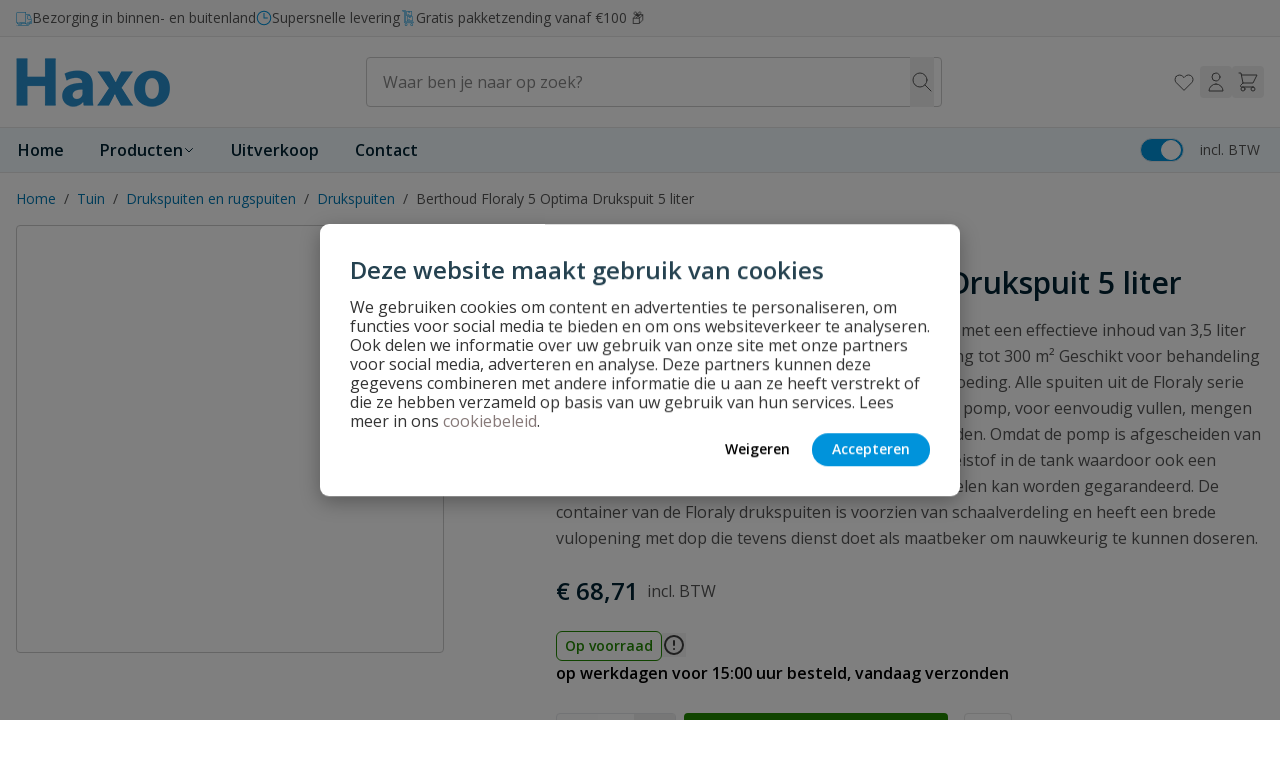

--- FILE ---
content_type: text/html; charset=UTF-8
request_url: https://haxo.nl/berthoud-floraly-optima-drukspuit-5/
body_size: 107031
content:
<!doctype html>
<html lang="nl">
<head prefix="og: http://ogp.me/ns# fb: http://ogp.me/ns/fb# product: http://ogp.me/ns/product#">
    <meta charset="utf-8"/>
<meta name="title" content="Berthoud Floraly 5 Optima drukspuit 5 liter Kopen? Bij Haxo.nl!"/>
<meta name="description" content="Als u op zoek bent naar een drukspuit van hoge kwaliteit hoeft u niet verder te zoeken! In de webshop vindt u ons voordelige aanbod!"/>
<meta name="keywords" content="Berthoud Floraly 5 Optima Drukspuit 5 liter"/>
<meta name="robots" content="INDEX,FOLLOW"/>
<meta name="viewport" content="width=device-width, initial-scale=1"/>
<title>Berthoud Floraly 5 Optima drukspuit 5 liter Kopen? Bij Haxo.nl!</title>
<link  rel="stylesheet" type="text/css"  media="all" href="https://haxo.nl/static/version1768313428/frontend/Wise/witway/nl_NL/Anowave_Ec/css/ec.css" />
<link  rel="stylesheet" type="text/css"  media="all" href="https://haxo.nl/static/version1768313428/frontend/Wise/witway/nl_NL/css/styles.css" />
<link  rel="stylesheet" type="text/css"  media="all" href="https://haxo.nl/static/version1768313428/frontend/Wise/witway/nl_NL/Paynl_Payment/css/payFastCheckout.css" />
<link  rel="canonical" href="https://haxo.nl/berthoud-floraly-optima-drukspuit-5/" />
<link  rel="icon" type="image/x-icon" href="https://haxo.nl/media/favicon/stores/8/favicon_1.ico" />
<link  rel="shortcut icon" type="image/x-icon" href="https://haxo.nl/media/favicon/stores/8/favicon_1.ico" />
<!-- begin Convert Experiences code--><script type="text/javascript" src="//cdn-4.convertexperiments.com/v1/js/10041132-100417104.js?environment=production"></script><!-- end Convert Experiences code -->
<style>
.amlabel-position-wrapper { z-index: 10 !important; }
</style>    <script data-ommit="true" nonce="Ymw3MW1reDQ4dHd3cXo5Z293djE4MTZ5OXpxNXB2bno=">var AEC = (function(){return {add: function(context, dataLayer){let element = context, qty = 1, variants = [], variant = [], variant_attribute_option = [], items = [];document.querySelectorAll('input[name=qty]:checked, [name=qty]').forEach(element => {qty = element.value;});qty = Math.abs(qty);if (isNaN(qty)){qty = 1;}if ('undefined' !== typeof jQuery){var form = jQuery(context).closest('form');if (form.length && typeof form.valid === 'function'){if (!form.valid()){return true;}}}if (!AEC.gtm()){if (element.dataset.click){AEC.Time.track(dataLayer, AEC.Const.TIMING_CATEGORY_ADD_TO_CART, element.dataset.name, element.dataset.category);eval(element.dataset.click);}return true;}if(element.dataset.configurable){document.querySelectorAll('[name^="super_attribute"]').forEach(attribute => {if (attribute.matches('select')){var name = attribute.getAttribute('name'), id = name.substring(name.indexOf('[') + 1, name.lastIndexOf(']'));if (attribute.selectedIndex){var option = attribute.options[attribute.selectedIndex];if (option){variants.push({id: id,option: option.label,text: option.text});}}}if (attribute.matches('input') && -1 != attribute.type.indexOf('radio')){if (attribute.parentNode.classList.contains('swatch-option-selected') || attribute.checked){Object.entries(AEC.SUPER).forEach(([key, super_attribute]) => {if (-1 != attribute.name.indexOf("super_attribute[" + super_attribute.id + "]")){let variant = {id: super_attribute.id,text:super_attribute.label,option: attribute.value};variants.push(variant);}});}}});/** * Colour Swatch support */if (!variants.length){Object.entries(AEC.SUPER).forEach(([key, attribute]) => {var swatch = document.querySelectorAll('div[attribute-code="' + attribute.code + '"], div[data-attribute-code="' + attribute.code + '"]');swatch.forEach(element => {let variant = {id: attribute.id,text:'',option: null};var select = element.querySelector('select');if (select){if (select.selectedIndex){var option = select.options[select.selectedIndex];if (option){variant.text = option.text;variant.option = option.value;}}}else {var span = element.querySelector('span.swatch-attribute-selected-option');if (span){variant.text = span.innerHTML;variant.option = span.parentNode.dataset.optionSelected;}}variants.push(variant);});});}if (!variants.length){AEC.EventDispatcher.trigger('ec.variants', variants);}var SUPER_SELECTED = [];for (i = 0, l = variants.length; i < l; i++){for (a = 0, b = AEC.SUPER.length; a < b; a++){if (AEC.SUPER[a].id == variants[i].id){var text = variants[i].text;if (AEC.useDefaultValues){AEC.SUPER[a].options.forEach(option => {if (parseInt(option.value_index) == parseInt(variants[i].option)){if (option.hasOwnProperty('admin_label')){text = option.admin_label;}else if (option.hasOwnProperty('store_label')){text = option.store_label;}}});}variant.push([AEC.SUPER[a].label,text].join(AEC.Const.VARIANT_DELIMITER_ATT));let tier_price = Number.parseFloat(element.dataset.price).toFixed(2);Object.entries(AEC.CONFIGURABLE_SIMPLES).forEach(([key, simple]) => {    if (simple.hasOwnProperty('configurations'))    {    Object.entries(simple.configurations).forEach(([key, configuration]) => {if (configuration.label === variants[i].option){let prices = [];Object.entries(simple.price_tier).forEach(([key, tier]) => {if (parseInt(qty) >= parseInt(tier.price_qty)){prices.push(Number.parseFloat(tier.price));}});if (prices.length){tier_price = prices.sort(function(a,b) { return a < b; }).pop();}}});    }});variant_attribute_option.push({attribute: variants[i].id,option: variants[i].option,price:tier_price});}}}if (!variant.length){if (element.dataset.click){AEC.Time.track(dataLayer, AEC.Const.TIMING_CATEGORY_ADD_TO_CART, element.dataset.name, element.dataset.category);eval(element.dataset.click);}return true;}}if (element.dataset.grouped){for (u = 0, y = window.G.length; u < y; u++){let field = document.querySelector('[name="super_group[' + window.G[u].id + ']"]');if (field){(qty => {if (qty){let item = {'item_name': window.G[u].name,'item_id':     window.G[u].sku,'price': window.G[u].price,'category': window.G[u].category,'item_brand':window.G[u].brand,'quantity': qty};Object.assign(item, item, AEC.GA4.transformCategories(element.dataset.category));items.push(item);}})(Math.abs(field.value));}}}else{let price = Number.parseFloat(element.dataset.price);if (element.dataset.hasOwnProperty('selection')){let selection = parseInt(element.dataset.selection);Object.entries(AEC.CONFIGURABLE_SIMPLES).forEach(([key, simple]) => {if (key == selection){if (simple.hasOwnProperty('price_tier')){Object.entries(simple.configurations).forEach(([key, configuration]) => {let prices = [];Object.entries(simple.price_tier).forEach(([key, tier]) => {if (parseInt(qty) >= parseInt(tier.price_qty)){prices.push(Number.parseFloat(tier.price));}});if (prices.length){price = prices.sort(function(a,b) { return a < b; }).pop();}});}}});}let item = {'item_name': element.dataset.name,'item_id':     1 === parseInt(element.dataset.useSimple) ? element.dataset.simpleId : element.dataset.id,'price': price,'item_brand':element.dataset.brand,'item_variant':variant.join(AEC.Const.VARIANT_DELIMITER),'variants':variants,'category':element.dataset.category,'quantity': qty,'currency':AEC.currencyCode,'index': 0};Object.assign(item, item, AEC.GA4.transformCategories(element.dataset.category));items.push(item);}let value_combined = 0;for (i = 0, l = items.length; i < l; i++){value_combined += (Number.parseFloat(items[i].price) * Number.parseInt(items[i].quantity));(function(item){Object.entries(AEC.parseJSON(element.dataset.attributes)).forEach(([key, value]) => {item[key] = value;});let options = [];Object.entries(AEC.parseJSON(element.dataset.options)).forEach(([key, name]) => {let option = document.querySelector('[name="options[' + key + ']"]'), value = null;switch(true){case option instanceof HTMLInputElement: case option instanceof HTMLTextAreaElement: value = option.value;break;case option instanceof HTMLSelectElement: value = option.options[option.selectedIndex].text;break;}if (value){options.push({ name: name, value: value });}});if (options.length){item['options'] = options;}})(items[i]);}var data = {'event':'add_to_cart','eventLabel': element.dataset.name,'ecommerce': {'currency': AEC.currencyCode,'value':value_combined,'item_list_id': element.dataset.list,'item_list_name': element.dataset.list,'items': items,'options': variant_attribute_option},'currentStore': element.dataset.store};if (AEC.useDefaultValues){data['currentStore'] = AEC.storeName;}/** * Notify listeners */this.EventDispatcher.trigger('ec.add.data', data);/** * Track event */AEC.CookieConsent.queue(() => {AEC.Cookie.add(data).push(dataLayer);}).process();/** * Save backreference */if (AEC.localStorage){(function(items){for (var i = 0, l = items.length; i < l; i++){AEC.Storage.reference().set({id: items[i].item_id,category: items[i].category});}})(items);}/** * Track time  */AEC.Time.track(dataLayer, AEC.Const.TIMING_CATEGORY_ADD_TO_CART, element.dataset.name, element.dataset.category);if (AEC.facebook){if ("undefined" !== typeof fbq){(function(product, items, fbq){var content_ids = [], price = 0;for (i = 0, l = items.length; i < l; i++){content_ids.push(items[i].item_id);price += parseFloat(items[i].price);}(function(callback){if (AEC.Const.COOKIE_DIRECTIVE){AEC.CookieConsent.queue(callback).process();}else {callback.apply(window,[]);}})((function(product, content_ids, price){return function(){if ('undefined' === typeof variants){variants = [];}fbq('track', 'AddToCart', {content_name: product,content_ids: content_ids,content_type: !variants.length ? 'product' : 'product_group',value: price,currency: AEC.currencyCode}, { eventID: AEC.UUID.generate({ event: 'AddToCart'})});};})(product, content_ids, price));})(element.dataset.name, items, fbq);}}if (element.dataset.click){eval(element.dataset.click);}return true;},addSwatch: function(context,dataLayer){var element = context;if (window.jQuery) {  jQuery(document).on('ajax:addToCart', function(){var attributes = [];Object.entries(AEC.parseJSON(element.dataset.swatch)).forEach(([key, value]) => {attributes.push(value);});var option = document.querySelector('.swatch-option.selected');if (!option){let form = jQuery(element).parents('form:first');if (form){let selected = [];Object.entries(attributes).forEach(([key, value]) => {let a = form.find('input[name="super_attribute[' + value.attribute_id + ']"]').get(0).dataset.label;let b = value.attribute_label;selected.push([b,a].join(AEC.Const.VARIANT_DELIMITER_ATT));});variant = [selected].join(AEC.Const.VARIANT_DELIMITER);}}else {variant = [[attributes[0].attribute_label, option.getAttribute('aria-label')].join(AEC.Const.VARIANT_DELIMITER_ATT)].join(AEC.Const.VARIANT_DELIMITER);}let items = [];let item =  {'item_name': element.dataset.name,'item_id':     element.dataset.id,'price': element.dataset.price,'category': element.dataset.category,'item_brand':element.dataset.brand,'item_variant':variant,'item_list_name': element.dataset.list,'item_list_id': element.dataset.list,'quantity': 1,'index':element.dataset.position};Object.assign(item, item, AEC.GA4.transformCategories(element.dataset.category));/** * Track event */AEC.Cookie.add({'event': 'add_to_cart','currency':AEC.currencyCode,'eventLabel': element.dataset.name,'item_list_id': element.dataset.list,'item_list_name': element.dataset.list,'ecommerce': {'items': [item]},'currentStore': element.dataset.store}).push(dataLayer);/** * Track time  */AEC.Time.track(dataLayer, AEC.Const.TIMING_CATEGORY_ADD_TO_CART, element.dataset.name, element.dataset.category);});}return true;},click: function(context,dataLayer){var element = context;if (!AEC.gtm()){AEC.Time.track(dataLayer, AEC.Const.TIMING_CATEGORY_PRODUCT_CLICK, element.dataset.name, element.dataset.category);return true;}var item = {'item_name': element.dataset.name,'item_id': element.dataset.id,'price': element.dataset.price,'item_brand':element.dataset.brand,'quantity': element.dataset.quantity,'index':element.dataset.position,'category':element.dataset.category,'currency':AEC.currencyCode};Object.entries(AEC.parseJSON(element.dataset.attributes)).forEach(([key, value]) => {item[key] = value;});Object.assign(item, item, AEC.GA4.augmentCategories(item));var data = {'event': 'select_item','eventLabel': element.dataset.name,'item_list_id': element.dataset.list, 'item_list_name': element.dataset.list,'ecommerce': {'items': [item]},         'currentStore': element.dataset.store};/** * Push data */AEC.CookieConsent.queue(() => {AEC.Cookie.click(data).push(dataLayer);}).process();/** * Track time  */AEC.Time.track(dataLayer, AEC.Const.TIMING_CATEGORY_PRODUCT_CLICK, element.dataset.name, element.dataset.category);if (element.dataset.click){eval(element.dataset.click);}return true;},remove: function(context, dataLayer){var element = context;if (!AEC.gtm()){AEC.Time.track(dataLayer, AEC.Const.TIMING_CATEGORY_REMOVE_FROM_CART, element.dataset.name, element.dataset.category);}var item = {'item_name': element.dataset.name,'item_id': element.dataset.id,'price': parseFloat(element.dataset.price),'category': element.dataset.category,'item_brand':element.dataset.brand,'quantity': element.dataset.quantity,'currency': AEC.currencyCode};Object.entries(AEC.parseJSON(element.dataset.attributes)).forEach(([key, value]) => {item[key] = value;});Object.assign(item, item, AEC.GA4.augmentCategories(item));var data = {'event': 'remove_from_cart','eventLabel': element.dataset.name,'ecommerce': {'item_list_id':  element.dataset.list,'item_list_name':  element.dataset.list,'items': [item]}};AEC.EventDispatcher.trigger('ec.remove.data', data);if (AEC.Message.confirm){require(['Magento_Ui/js/modal/confirm'], function(confirmation) {    confirmation(    {        title: AEC.Message.confirmRemoveTitle,        content: AEC.Message.confirmRemove,        actions:         {            confirm: function()            {            /** * Track event */AEC.Cookie.remove(data).push(dataLayer);/** * Track time  */AEC.Time.track(dataLayer, AEC.Const.TIMING_CATEGORY_REMOVE_FROM_CART, element.dataset.name);/** * Execute standard data-post */(params => {let form = document.createElement("form");                form.setAttribute('method', 'post');                form.setAttribute('action', params.action);                                let formKey = jQuery.cookie('form_key');                                if (formKey)                {                params.data['form_key'] = formKey;                }                                Object.entries(params.data).forEach(([name, value]) => {let input = document.createElement('input');input.setAttribute('type', 'text');input.setAttribute('name',  name);input.setAttribute('value', value);form.append(input);});                                document.querySelector("body").appendChild(form);                                form.submit();})(AEC.parseJSON(element.dataset.postAction));            },            cancel: function()            {            return false;            },            always: function()            {            return false;            }        }    });});}else {/** * Track event */AEC.Cookie.remove(data).push(dataLayer);/** * Track time  */AEC.Time.track(dataLayer, AEC.Const.TIMING_CATEGORY_REMOVE_FROM_CART, element.dataset.name);}return false;},wishlist: function(context, dataLayer){var element = context;if (!AEC.gtm()){/** * Track time  */AEC.Time.track(dataLayer, AEC.Const.TIMING_CATEGORY_PRODUCT_WISHLIST, element.dataset.name,'Wishlist');return true;}let attributes = JSON.parse(element.dataset.eventAttributes);/** * Track event */AEC.Cookie.wishlist({event: element.dataset.event,eventLabel: element.dataset.eventLabel,ecommerce: {items: attributes.items}}).push(dataLayer);return true;},wishlistRemove: function(context, dataLayer){var element = context;if (!AEC.gtm()){/** * Track time  */AEC.Time.track(dataLayer, AEC.Const.TIMING_CATEGORY_PRODUCT_WISHLIST, element.dataset.name,'Wishlist');return true;}let attributes = JSON.parse(element.dataset.eventAttributes);/** * Track event */AEC.Cookie.wishlistRemove({event: element.dataset.event,eventLabel: element.dataset.eventLabel,ecommerce: {items: attributes.items}}).push(dataLayer);return true;},compare: function(context, dataLayer){var element = context;if (!AEC.gtm()){/** * Track time  */AEC.Time.track(dataLayer, AEC.Const.TIMING_CATEGORY_PRODUCT_COMPARE, element.dataset.name,'Compare');return true;}let attributes = JSON.parse(element.dataset.eventAttributes);AEC.Cookie.compare({event: element.dataset.event,eventLabel: element.dataset.eventLabel,ecommerce: {items: attributes.items}}).push(dataLayer);return true;},Bind: (function(){return {apply: function(parameters){/** * Merge persistent storage */AEC.Persist.merge();/** * Push private data */AEC.Cookie.pushPrivate();document.addEventListener('DOMContentLoaded',() => {document.body.addEventListener('catalogCategoryAddToCartRedirect', () => {dataLayer.push({event: AEC.Const.CATALOG_CATEGORY_ADD_TO_CART_REDIRECT_EVENT});});});if (parameters){if (parameters.performance){if (window.performance){window.onload = function(){setTimeout(function(){    var time = performance.timing.loadEventEnd - performance.timing.responseEnd;        var timePayload =     {    'event':'performance',    'performance':    {    'timingCategory':'Load times',    'timingVar':'load',    'timingValue': (time % 60000)    }    };        switch(window.google_tag_params.ecomm_pagetype)    {    case 'home':        timePayload.performance.timingLabel = 'Home';        AEC.CookieConsent.queue(() =>             {            dataLayer.push(timePayload);            }).process();        break;    case 'product':        timePayload.performance.timingLabel = 'Product';        AEC.CookieConsent.queue(() =>             {            dataLayer.push(timePayload);            }).process();        break;        case 'category':        timePayload.performance.timingLabel = 'Category';        AEC.CookieConsent.queue(() =>             {            dataLayer.push(timePayload);            }).process();        break;    }    }, 0);};}}}return this;}};})(),Time: (function(){var T = {event: 'trackTime',timingCategory:'',timingVar:'',timingValue:-1,timingLabel:''};var time = new Date().getTime();return {track: function(dataLayer, category, variable, label){T.timingValue = (new Date().getTime()) - time;if (category){T.timingCategory = category;}if (variable){T.timingVar = variable;}if (label){T.timingLabel = label;}(function(callback){if (AEC.Const.COOKIE_DIRECTIVE){AEC.CookieConsent.queue(callback).process();}else {callback.apply(window,[]);}})((function(dataLayer, T){return function(){dataLayer.push(T);};})(dataLayer, T));},trackContinue: function(dataLayer, category, variable, label){this.track(dataLayer, category, variable, label);time = new Date().getTime();}};})(),Persist:(function(){var DATA_KEY = 'persist'; var proto = 'undefined' != typeof Storage ? {push: function(key, entity){/** * Get data */var data = this.data();/** * Push data */data[key] = entity;/** * Save to local storage */localStorage.setItem(DATA_KEY, JSON.stringify(data));return this;},data: function(){var data = localStorage.getItem(DATA_KEY);if (null !== data){return JSON.parse(data);}return {};},merge: function(){var data = this.data();var push = {persist: {}};for (var i in data){push.persist[i] = data[i];}dataLayer.push(push);return this;},clear: function(){/** * Reset private local storage */localStorage.setItem(DATA_KEY,JSON.stringify({}));return this;}} : {push: function(){}, merge: function(){},clear: function(){}};/** * Constants */proto.CONST_KEY_PROMOTION = 'persist_promotion';return proto;})(),Checkout: (function(){return {init: false,data: {},tracked: {},getData: function(){return this.data;},getPayload: function(){if (this.data && this.data.hasOwnProperty('payload')){return this.data.payload;}return {error: 'Missing checkout payload data'};},step: function(previous, current, currentCode){if (!this.init){return this.fail('Step tracking requires a checkout page.');}if (this.data && this.data.hasOwnProperty('ecommerce')){this.data.ecommerce['step'] = ++current;/** * Notify listeners */AEC.EventDispatcher.trigger('ec.checkout.step.data', this.data);/** * Track checkout step */AEC.Cookie.checkout(this.data).push(dataLayer);}return this;},stepOption: function(step, option){if (!option){return this;}if (!this.init){return this.fail('Step option tracking requires a checkout page.');}if (!option.toString().length){return this;}var data = {    'event': 'checkoutOption',    'ecommerce':     {    'checkout_option':     {    'actionField':     {    'step': step,    'option': option    }    }    }        };/** * Notify listeners */AEC.EventDispatcher.trigger('ec.checkout.step.option.data', data);/** * Track checkout option */AEC.CookieConsent.queue(() => {AEC.Cookie.checkoutOption(data).push(dataLayer);}).process();return this;},fail: function(message){console.log(message);return this;}};})(),Cookie: (function(){return {data: null,privateData: null,reset: function(){if (AEC.reset){dataLayer.push({ ecommerce: null });}return dataLayer;},push: function(dataLayer, consent){consent = typeof consent !== 'undefined' ? consent : true;if (this.data){if (consent){this.reset().push(this.data);}else {this.reset().push(this.data);}/** * Reset data to prevent further push */this.data = null;}return this;},pushPrivate: function(){var data = this.getPrivateData();if (data){dataLayer.push({privateData: data});}return this;},augment: function(products){/** * Parse data & apply local reference */var reference = AEC.Storage.reference().get();if (reference){for (var i = 0, l = products.length; i < l; i++){for (var a = 0, b = reference.length; a < b; a++){if (products[i].item_id.toString().toLowerCase() === reference[a].id.toString().toLowerCase()){products[i].category = reference[a].category;}}}}return products;},click: function(data){AEC.EventDispatcher.trigger('ec.cookie.click.data', data);this.data = data;return this;},add: function(data){AEC.EventDispatcher.trigger('ec.cookie.add.data', data);this.data = data;return this;},remove: function(data){AEC.EventDispatcher.trigger('ec.cookie.remove.item.data', data);this.data = data;if (AEC.localStorage){this.data.ecommerce.items = this.augment(this.data.ecommerce.items);}return this;},compare: function(data){AEC.EventDispatcher.trigger('ec.cookie.compare.data', data);this.data = data;return this;},wishlist: function(data){AEC.EventDispatcher.trigger('ec.cookie.wishlist.data', data);this.data = data;return this;},wishlistRemove: function(data){AEC.EventDispatcher.trigger('ec.cookie.wishlist.remove.data', data);this.data = data;return this;},update: function(data){AEC.EventDispatcher.trigger('ec.cookie.update.item.data', data);this.data = data;return this;},visitor: function(data){AEC.EventDispatcher.trigger('ec.cookie.visitor.data', data);this.data = (function(data, privateData){if (privateData){if (privateData.hasOwnProperty('visitor')){data.visitorId    = privateData.visitor.visitorId;data.visitorLoginState = privateData.visitor.visitorLoginState;}}return data;})(data, AEC.Cookie.getPrivateData());return this;},detail: function(data){AEC.EventDispatcher.trigger('ec.cookie.detail.data', data);this.data = data;return this;},purchase: function(data){AEC.EventDispatcher.trigger('ec.cookie.purchase.data', data);this.data = data;if (AEC.localStorage){this.data.ecommerce.purchase.items = this.augment(this.data.ecommerce.purchase.items);}return this;},impressions: function(data){AEC.EventDispatcher.trigger('ec.cookie.impression.data', data);this.data = data;return this;},checkout: function(data){AEC.EventDispatcher.trigger('ec.cookie.checkout.step.data', data);this.data = data;if (AEC.localStorage){this.data.ecommerce.items = this.augment(this.data.ecommerce.items);}return this;},checkoutOption: function(data){AEC.EventDispatcher.trigger('ec.cookie.checkout.step.option.data', data);this.data = data;return this;},promotion: function(data){AEC.EventDispatcher.trigger('ec.cookie.promotion.data', data);this.data = data;return this;},promotionClick: function(data, element){AEC.EventDispatcher.trigger('ec.cookie.promotion.click', data,    {element: element   });this.data = data;return this;},remarketing: function(data){AEC.EventDispatcher.trigger('ec.cookie.remarketing.data', data);this.data = data;return this;},getPrivateData: function(){if (!this.privateData){var cookie = this.get('privateData');if (cookie){this.privateData = this.parse(cookie);}}return this.privateData;},set: function(name, value, days){if (!days){days = 30;} let date = new Date();                        date.setTime(date.getTime() + (days * 24 * 60 * 60 * 1000));                    document.cookie = name + "=" + value + "; expires=" + date.toGMTString() + "; path=/";                return this;},get: function(name){var start = document.cookie.indexOf(name + "="), len = start + name.length + 1;if ((!start) && (name != document.cookie.substring(0, name.length))) {    return null;}if (start == -1) {return null;}var end = document.cookie.indexOf(String.fromCharCode(59), len);if (end == -1) {end = document.cookie.length;}return decodeURIComponent(document.cookie.substring(len, end));},unset: function(name) {                   document.cookie = name + "=" + "; path=/; expires=" + (new Date(0)).toUTCString();                                return this;            },parse: function(json){var json = decodeURIComponent(json.replace(/\+/g, ' '));                return JSON.parse(json);}};})(),CookieConsent: (function(){return {chain: {},endpoints:{},cookies: {},nonce: {},widget: {display: false,color: 'rgba(0,0,0,1)',colorEnd: 'rgba(0,0,0,1)'},queue: function(callback, event){event = typeof event !== 'undefined' ? event : AEC.Const.COOKIE_DIRECTIVE_CONSENT_GRANTED_EVENT;if (!this.chain.hasOwnProperty(event)){this.chain[event] = [];}this.chain[event].push(callback);return this;},dispatch: function(consent){/** * Essential cookies */AEC.Const.COOKIE_DIRECTIVE_CONSENT_GRANTED = true;/** * Push consent to dataLayer */dataLayer.push(consent);return this.process(consent.event);},process: function(event){event = typeof event !== 'undefined' ? event : AEC.Const.COOKIE_DIRECTIVE_CONSENT_GRANTED_EVENT;if (this.getConsent(event)){this.dequeue(event);}else if (AEC.Const.COOKIE_DIRECTIVE_OVERRIDE_DECLINE){this.dequeue(event);}return this;},dequeue: function(event){if (this.chain.hasOwnProperty(event)){for (a = 0, b = this.chain[event].length; a < b; a++){this.chain[event][a].apply(this,[]);}this.chain[event] = [];}return this;},getConsent: function(event){return !AEC.Const.COOKIE_DIRECTIVE ? true : 1 == AEC.Cookie.get(event);},acceptGoogleConsent: function(segments){if ('function' === typeof gtag){const consentMode = true === AEC.Const.COOKIE_DIRECTIVE_SEGMENT_MODE ? {ad_storage: -1 !== segments.indexOf('cookieConsentMarketingGranted')? 'granted' : 'denied',security_storage:-1 !== segments.indexOf('cookieConsentGranted')? 'granted' : 'denied',functionality_storage:-1 !== segments.indexOf('cookieConsentGranted')   ? 'granted' : 'denied',personalization_storage:-1 !== segments.indexOf('cookieConsentPreferencesGranted') ? 'granted' : 'denied',analytics_storage:-1 !== segments.indexOf('cookieConsentAnalyticsGranted')? 'granted' : 'denied',ad_user_data:    -1 !== segments.indexOf('cookieConsentUserdata')? 'granted' : 'denied',ad_personalization:    -1 !== segments.indexOf('cookieConsentPersonalization')? 'granted' : 'denied'} : {ad_storage: 'granted',security_storage:'granted',functionality_storage:'granted',personalization_storage:'granted',analytics_storage:'granted',ad_user_data:'granted',ad_personalization:'granted'};/** * Update consent */gtag('consent','update',consentMode);/** * Update localStorage */        localStorage.setItem('consentMode', JSON.stringify(consentMode));                /**         * Dispatch custom event         */        window.dispatchEvent(new CustomEvent("consent_accept", { detail: { consentMode: consentMode, segments: segments } }));}return this;},acceptConsent: function(event){return this.dispatch({ event:event });},declineConsent: function(event){return this.dispatch({ event:event });},declineGoogleConsent: function(){if ('function' === typeof gtag){const consentMode = {ad_storage: 'denied',security_storage:'denied',functionality_storage:'denied',personalization_storage:'denied',analytics_storage:'denied',ad_user_data:'denied',ad_personalization:'denied'};/** * Update consent */gtag('consent','update',consentMode);/** * Update localStorage */        localStorage.setItem('consentMode', JSON.stringify(consentMode));        /**         * Dispatch custom event         */        window.dispatchEvent(new CustomEvent("consent_decline",{ detail: { consentMode: consentMode } }));}return this;},setEndpoints: function(endpoints){this.endpoints = endpoints;return this;},getConsentDialog: function(dataLayer){var endpoints = this.endpoints;if (1 == AEC.Cookie.get(AEC.Const.COOKIE_DIRECTIVE_CONSENT_DECLINE_EVENT)){AEC.CookieConsent.declineGoogleConsent([AEC.Const.COOKIE_DIRECTIVE_CONSENT_DECLINE_EVEN]).getWidget();return true;}if (1 != AEC.Cookie.get(AEC.Const.COOKIE_DIRECTIVE_CONSENT_GRANTED_EVENT)){this.renderConsentDialog(dataLayer);}else {if (AEC.Const.COOKIE_DIRECTIVE_SEGMENT_MODE){(segments => {let grant = [];for (i = 0, l = segments.length; i < l;i++){if (1 == AEC.Cookie.get(segments[i])){AEC.CookieConsent.acceptConsent(segments[i]);grant.push(segments[i]);}}AEC.CookieConsent.acceptGoogleConsent(grant).getWidget();})(AEC.Const.COOKIE_DIRECTIVE_SEGMENT_MODE_EVENTS);}else {AEC.CookieConsent.acceptConsent(AEC.Const.COOKIE_DIRECTIVE_CONSENT_GRANTED_EVENT).getWidget();}}},closeConsentDialog: function(directive){directive.remove();this.getWidget();return this;},renderConsentDialog: function(dataLayer){let template = document.querySelector('template[data-consent]');(endpoints => {var directive = (body => {body.insertAdjacentHTML('beforeend', template.innerHTML);return body.lastElementChild;})(document.body);let uuid = AEC.Cookie.get('cookieUuid');if (uuid){directive.querySelector('[data-consent-uuid').innerHTML = uuid;}let check_default = Number(directive.dataset.check);directive.querySelectorAll('input[type=checkbox][data-consent]').forEach(checkbox => {checkbox.checked = AEC.CookieConsent.getConsent(checkbox.dataset.consent) ? true : (!uuid && check_default ? true : false);});directive.querySelector('[data-consent-uuid-wrapper]').style.display = uuid ? 'block' : 'none';(directive => {let listener = event => {if (event.key === 'Escape')         {        AEC.CookieConsent.closeConsentDialog(directive).acquireProxyCookies();        }};document.addEventListener('keydown', event => {listener(event);document.removeEventListener('keydown', listener);});})(directive);directive.querySelectorAll('a.customize').forEach(element => {let customize = directive.querySelector('.ec-gtm-cookie-directive-customize');element.addEventListener('click', event => {if ('block' === customize.style.display){directive.querySelector('a.action.accept').style.display = 'none';customize.style.display = 'none';}else {directive.querySelector('a.action.accept').style.display = 'block';customize.style.display = 'block';}event.target.innerHTML = 'block' === customize.style.display ? event.target.dataset.hide : event.target.dataset.show;});});directive.querySelectorAll('a.ec-gtm-cookie-directive-note-toggle').forEach(element => {element.addEventListener('click', event => {if ('block' === event.target.nextElementSibling.style.display){event.target.nextElementSibling.style.display = 'none';}else {directive.querySelectorAll('.ec-gtm-cookie-directive-note').forEach(note => {note.previousElementSibling.innerHTML = note.previousElementSibling.dataset.show;note.style.display = 'none';});event.target.nextElementSibling.style.display = 'block';}event.target.innerHTML = 'block' === event.target.nextElementSibling.style.display ? event.target.dataset.hide : event.target.dataset.show;});});directive.querySelectorAll('a.accept').forEach(element => {element.addEventListener('click', event => {event.target.text = event.target.dataset.confirm;var grant = [...directive.querySelectorAll('[name="cookie[]"]:checked')].map(element => { return element.value });grant.unshift('cookieConsentGranted');AEC.CookieConsent.acceptGoogleConsent(grant);AEC.Request.post(endpoints.cookie, { cookie: grant }, response => {Object.keys(response).forEach(event => {AEC.CookieConsent.acceptConsent(event);});AEC.CookieConsent.closeConsentDialog(directive).acquireProxyCookies();});});});directive.querySelectorAll('a.accept-all').forEach(element => {element.addEventListener('click', event => {event.target.text = event.target.dataset.confirm;[...directive.querySelectorAll('[name="cookie[]"]')].forEach(element => {element.checked = true;});var grant = [...directive.querySelectorAll('[name="cookie[]"]:checked')].map(element => { return element.value });grant.unshift('cookieConsentGranted');AEC.CookieConsent.acceptGoogleConsent(grant);AEC.Request.post(endpoints.cookie, { cookie: grant }, response => {Object.keys(response).forEach(event => {AEC.CookieConsent.acceptConsent(event);});AEC.CookieConsent.closeConsentDialog(directive).acquireProxyCookies();});});});directive.querySelectorAll('a.decline').forEach(element => {element.addEventListener('click', event => {[...directive.querySelectorAll('[name="cookie[]"]')].forEach(element => {element.checked = false;});AEC.CookieConsent.declineGoogleConsent();AEC.Request.post(endpoints.cookie, { decline: true }, response => {Object.keys(response).forEach(event => {AEC.CookieConsent.declineConsent(event);});AEC.CookieConsent.closeConsentDialog(directive).acquireProxyCookies();});});});directive.querySelectorAll('a.close').forEach(element => {element.style.display = AEC.Const.COOKIE_DIRECTIVE_CONSENT_GRANTED ? 'block' : 'none';element.addEventListener('click', event => {AEC.CookieConsent.closeConsentDialog(directive).acquireProxyCookies();});});})(this.endpoints);return this;},acquireProxyCookies: function(){const acquire = localStorage.getItem("acquire");if (!acquire){document.cookie.split(';').map(e => e.trim()).forEach(cookie => {let name = cookie.substr(0, cookie.indexOf('='));if (!this.cookies.hasOwnProperty(name)){this.cookies[name] = true;}});AEC.Request.post(this.endpoints.cookieConsent, { cookies: this.cookies }, response => {return true;});localStorage.setItem("acquire", true);}return this;},setProxy: function(){if (true){let cookieDesc = Object.getOwnPropertyDescriptor(Document.prototype, 'cookie') || Object.getOwnPropertyDescriptor(HTMLDocument.prototype, 'cookie');     function checkStorage()     {    return [].concat.apply([], []);    }        window.addEventListener('captured_cookie', event =>     {    this.cookies[event.detail.cookie.name] = event.detail.cookie.value;    });        if (cookieDesc && cookieDesc.configurable)     {        Object.defineProperty(document, 'cookie',         {            get: function()             {                return cookieDesc.get.call(document);            },            set: function(val)             {                var c = val.split('=')[0];                                if (val[0] === '!')                 {                    cookieDesc.set.call(document, val.slice(1));                }                 else if (-1 == checkStorage().indexOf(c))                 {                    cookieDesc.set.call(document, val);                                        window.dispatchEvent(new CustomEvent("captured_cookie",{ detail: { cookie: { name: c, value: val } }}));                }                 else                 {                    blocked.push(val);                }            }        });    }}        return this;},setNonce: function(nonce){this.nonce = nonce;return this;},setWidget: function(options){    (() =>     {    let block = {};        let materialize = (script, nonce) =>     {    let tag = document.createElement('script');          tag.type = "text/javascript";    tag.innerHTML = script.innerHTML;        if (script.getAttribute('src'))    {    tag.src = script.src;    }        tag.setAttribute('nonce', nonce);          script.parentNode.appendChild(tag);    script.parentNode.removeChild(script);    };    let pickup = event =>     {    document.querySelectorAll('script[data-consent]').forEach(script =>     {    let segment = script.dataset.segment;        if (-1 != event.detail.segments.indexOf(segment)){    delete script.dataset.consent;    delete script.dataset.segment;    materialize(script, this.nonce);}    });    };        window.addEventListener('consent_accept', event =>     {    pickup(event);        (e =>     {    window.addEventListener('load', event =>     {    pickup(e);    });        })(event);    });    })();    this.widget = {...this.widget, ...options };return this;},getWidget: function(){if (this.widget.display){let svg = (node => {return (text => {let styles = {position: 'fixed', bottom: '10px', left: '10px','z-index': '9999', cursor: 'pointer' };let style = Object.entries(styles).map(([key, value]) => {return [key,value].join(':');});let svg = node('svg', { id: 'consentWidget', width:52, height: 50, style: style.join(';') });let gradient = node('linearGradient', { id: 'gradient', gradientTransform: 'rotate(90)'});let filter = node('filter', { id: 'shadow' });[node('feDropShadow', { dx: '0',   dy: '0',  stdDeviation: '0.7','flood-opacity': 0.5 }),].forEach(element => {filter.appendChild(element);});            let count = parseInt(text);[node('stop', { offset: '0%',   'stop-color': this.widget.color }),node('stop', { offset: '100%', 'stop-color': this.widget.colorEnd })].forEach(element => {gradient.appendChild(element);});if (0){svg.appendChild(filter);}svg.appendChild(gradient);let transform = 'scale(1.5 1.5) translate(0 10)';[node('path', { id: 'a', d: 'M22.6004 0H7.40039C3.50039 0 0.400391 3.1 0.400391 7C0.400391 10.9 3.50039 14 7.40039 14H22.6004C26.5004 14 29.6004 10.9 29.6004 7C29.6004 3.1 26.4004 0 22.6004 0ZM1.60039 7C1.60039 3.8 4.20039 1.2 7.40039 1.2H17.3004L14.2004 12.8H7.40039C4.20039 12.8 1.60039 10.2 1.60039 7Z', filter: 'url(#shadow)', fill: 'url(#gradient)', transform: transform }),node('path', { id: 'b', d: 'M24.6012 4.0001C24.8012 4.2001 24.8012 4.6001 24.6012 4.8001L22.5012 7.0001L24.7012 9.2001C24.9012 9.4001 24.9012 9.8001 24.7012 10.0001C24.5012 10.2001 24.1012 10.2001 23.9012 10.0001L21.7012 7.8001L19.5012 10.0001C19.3012 10.2001 18.9012 10.2001 18.7012 10.0001C18.5012 9.8001 18.5012 9.4001 18.7012 9.2001L20.8012 7.0001L18.6012 4.8001C18.4012 4.6001 18.4012 4.2001 18.6012 4.0001C18.8012 3.8001 19.2012 3.8001 19.4012 4.0001L21.6012 6.2001L23.8012 4.0001C24.0012 3.8001 24.4012 3.8001 24.6012 4.0001Z',  fill: 'rgba(255,255,255,1)', transform: transform }),node('path', { id: 'c', d: 'M12.7 4.1002C12.9 4.3002 13 4.7002 12.8 4.9002L8.6 9.8002C8.5 9.9002 8.4 10.0002 8.3 10.0002C8.1 10.1002 7.8 10.1002 7.6 9.9002L5.4 7.7002C5.2 7.5002 5.2 7.1002 5.4 6.9002C5.6 6.7002 6 6.7002 6.2 6.9002L8 8.6002L11.8 4.1002C12 3.9002 12.4 3.9002 12.7 4.1002Z', fill: 'url(#gradient)', transform: transform })].forEach(element => {svg.appendChild(element);});let loader = node('circle', { id: 'd', cx: 13, cy:25.5, r: 6, fill:'transparent', stroke:'url(#gradient)', 'stroke-width':2, 'stroke-dasharray':'60 40', 'stroke-dashoffset': 40, filter: 'url(#shadow)', style: 'display:none'  });[node('animateTransform', { attributeName: "transform",        attributeType:"XML",        type:"rotate",        dur:"1s",        from:"0 13 25.5",        to:"360 13 25.5",        repeatCount:"indefinite" })].forEach(element => {loader.appendChild(element);});svg.appendChild(loader);return svg;});})((n, v) => {  n = document.createElementNS("http://www.w3.org/2000/svg", n);    for (var p in v)   {  n.setAttributeNS(null, p, v[p]);  }    return n;});let widget = svg();/** * Remove widget */this.deleteWidget();/** * Add widget */document.body.appendChild(widget);/** * Render widget */document.body.querySelectorAll('[id=consentWidget]').forEach(element => {element.addEventListener('click', event => {AEC.CookieConsent.renderConsentDialog(dataLayer);});});return widget;}return null;},deleteWidget: function(){document.body.querySelectorAll('[id=consentWidget]').forEach(element => {element.parentNode.removeChild(element);});return this;},loader: (function(){return {show: function(){document.querySelectorAll('[id=c]').forEach(e => { e.style.display = 'none' });document.querySelectorAll('[id=d]').forEach(e => { e.style.display = 'block' });},hide: function(){document.querySelectorAll('[id=c]').forEach(e => { e.style.display = 'block' });document.querySelectorAll('[id=d]').forEach(e => { e.style.display = 'none' });}}})()}})(),Storage: (function(api){return {set: function(property, value){if ('undefined' !== typeof(Storage)){localStorage.setItem(property, JSON.stringify(value));}return this;},get: function(property){if ('undefined' !== typeof(Storage)){return JSON.parse(localStorage.getItem(property));}return null;},reference: function(){return (function(storage){return {set: function(reference){var current = storage.get('category.add') || [];var exists = (function(current, reference){for (i = 0, l = current.length; i < l; i++){if (current[i].id.toString().toLowerCase() === reference.id.toString().toLowerCase()){/** * Update category */current[i].category = reference.category;return true;}}return false;})(current, reference);if (!exists){current.push(reference);}storage.set('category.add', current);return this;},get: function(){return storage.get('category.add');}}})(this);}}})(),gtm: function(){if ("undefined" === typeof google_tag_manager){/** * Log error to console */console.log('Unable to detect Google Tag Manager. Please verify if GTM install snippet is available.');return false;}return true;},parseJSON: function(content){if ('object' === typeof content){return content;}if ('string' === typeof content){try {return JSON.parse(content);}catch (e){}}return {};}, getPayloadSize: function(object){var objects = [object], size = 0;    for (var index = 0; index < objects.length; index++)     {        switch (typeof objects[index])         {            case 'boolean':                size += 4;                break;            case 'number':                size += 8;                break;            case 'string':                size += 2 * objects[index].length;                break;            case 'object':                if (Object.prototype.toString.call(objects[index]) != '[object Array]')                 {                    for (var key in objects[index]) size += 2 * key.length;                }                for (var key in objects[index])                 {                    var processed = false;                                        for (var search = 0; search < objects.length; search++)                     {                        if (objects[search] === objects[index][key]) {                            processed = true;                            break;                        }                    }                    if (!processed) objects.push(objects[index][key]);                }        }    }    return size;},getPayloadChunks: function(arr, len){var chunks = [],i = 0, n = arr.length;while (i < n) {    chunks.push(arr.slice(i, i += len));};return chunks;},url: function(url){return [this.Const.URL, url].join('');},EventDispatcher: (function(){return {events: {},    on: function(event, callback)     {        var handlers = this.events[event] || [];                handlers.push(callback);                this.events[event] = handlers;    },    trigger: function()     {    /**     * Cast arguments to array     */    let args = [...arguments];        /**     * Get event     */    let event = args ? args.shift() : null;        /**     * Get handlers     */    let handlers = this.events[event] || [];        /**     * Get data     */    let data = args ? args.shift() : {};        /**     * Get options     */    let options = args ? args.shift() : {};    /**     * Quit if no handler     */        if (!handlers || handlers.length < 1)        {            return;        }                console.log(event + '(' + handlers.length + ' listeners)');                handlers.forEach(function(handler)        {        handler(data, options);        });    }}})(),Request: (function(){return {get: function(url, params, callback){this.execute('GET', [url,this.serialize(params)].join('?'), callback).send(null);},post: function(url, params, callback) {this.execute('POST', url, callback).send(this.serialize(params));},execute: function(method, url, callback){try {var request = new XMLHttpRequest();request.open(method, url, true);request.setRequestHeader('Content-Type','application/x-www-form-urlencoded');request.setRequestHeader('X-Requested-With','XMLHttpRequest');request.addEventListener('load', () => {let response;if ('application/json' === request.getResponseHeader("Content-Type")){response = JSON.parse(request.responseText);}else{response = request.responseText;}if ('function' === typeof callback){callback(response);}});}catch (e){console.log(e.message);return null;}return request;},serialize: function(entity, prefix) {                var query = [];                Object.keys(entity).map(key =>                  {                var k = prefix ? prefix + "[" + key + "]" : key, value = entity[key];                query.push((value !== null && typeof value === "object") ? this.serialize(value, k) : encodeURIComponent(k) + "=" + encodeURIComponent(value));              });                return query.join("&");            }}})(),UUID: (() => {return {generate: event => {event = event || {};let uuid = 'xxxxxxxx-xxxx-4xxx-yxxx-xxxxxxxxxxxx'.replace(/[xy]/g, function(c) {    var r = Math.random() * 16 | 0, v = c == 'x' ? r : (r & 0x3 | 0x8);    return v.toString(16);});if (-1 == ['AddToCart'].indexOf(event)){try {let current = AEC.Cookie.get('facebook_latest_uuid');if (current){current = JSON.parse(current);if (current.hasOwnProperty('uuid') && current.hasOwnProperty('event')){if (event.event === current.event){uuid = current.uuid;}}}}catch (e){}}event['uuid'] = uuid;/** * Set facebook uuid cookie */if (AEC.Const.COOKIE_DIRECTIVE){if (AEC.Const.COOKIE_DIRECTIVE_CONSENT_GRANTED){AEC.Cookie.set('facebook_latest_uuid', JSON.stringify(event));}}else {AEC.Cookie.set('facebook_latest_uuid', JSON.stringify(event));}return uuid;}}})()}})();if ('undefined' !== typeof AEC && 'undefined' !== typeof AEC.EventDispatcher){AEC.GA4 = (() => {return {enabled: false,transformCategories: function(category){if (null === category){return {};}let map = {}, categories = category.toString().split('/');if (categories){map['item_category'] = categories.shift();if (categories.length){let index = 1;categories.forEach(category => {map['item_category' + (++index)] = category;});}}return map;},augmentCategories: function(product) {if (product.hasOwnProperty('category')){AEC.Cookie.augment([product]);}return this.transformCategories(product.category);},augmentItem: function(product){let map = {};map['google_business_vertical'] = 'retail';Object.entries(product).forEach(([key, value]) => {if (-1 === ['id','name','price','category','currency','variant','brand'].indexOf(key)){map[key] = value;}});return map;}}})();/** * Modify checkout step option payloasd */AEC.EventDispatcher.on('ec.checkout.step.option.data', data => {if (!AEC.GA4.enabled){return true;}switch(parseInt(data.ecommerce.checkout_option.actionField.step)){case AEC.Const.CHECKOUT_STEP_SHIPPING:data['event'] = 'add_shipping_info';if (AEC.GA4.quote.hasOwnProperty('coupon')){data.ecommerce['coupon'] = AEC.GA4.quote.coupon;}data.ecommerce['currency'] = AEC.GA4.currency;data.ecommerce['items'] = AEC.Checkout.getPayload().ecommerce.items;data.ecommerce['shipping_tier'] = data.ecommerce.checkout_option.actionField.option;delete data.ecommerce.checkout_option;break;case AEC.Const.CHECKOUT_STEP_PAYMENT:data['event'] = 'add_payment_info';if (AEC.GA4.quote.hasOwnProperty('coupon')){data.ecommerce['coupon'] = AEC.GA4.quote.coupon;}data.ecommerce['currency'] = AEC.GA4.currency;data.ecommerce['items'] = AEC.Checkout.getPayload().ecommerce.items;data.ecommerce['payment_type'] = data.ecommerce.checkout_option.actionField.option;delete data.ecommerce.checkout_option;break;}});}</script><script data-ommit="true" nonce="Ymw3MW1reDQ4dHd3cXo5Z293djE4MTZ5OXpxNXB2bno="></script>

<script data-ommit="true" nonce="Ymw3MW1reDQ4dHd3cXo5Z293djE4MTZ5OXpxNXB2bno=">

	window.dataLayer = window.dataLayer || [];

		
	window.AEC = window.AEC || { version: "104.0.6"	};

		
	AEC.Const = 
	{
		TIMING_CATEGORY_ADD_TO_CART:		'Add To Cart Time',
		TIMING_CATEGORY_REMOVE_FROM_CART:	'Remove From Cart Time',
		TIMING_CATEGORY_PRODUCT_CLICK:		'Product Detail Click Time',
		TIMING_CATEGORY_CHECKOUT:			'Checkout Time',
		TIMING_CATEGORY_CHECKOUT_STEP:		'Checkout Step Time',
		TIMING_CATEGORY_PRODUCT_WISHLIST:	'Add to Wishlist Time',
		TIMING_CATEGORY_PRODUCT_COMPARE:	'Add to Compare Time'
	};

	AEC.Const.URL 					= 'https://haxo.nl/';
	AEC.Const.VARIANT_DELIMITER 	= '-';
	AEC.Const.VARIANT_DELIMITER_ATT = ':';

		
	AEC.Const.CHECKOUT_STEP_SHIPPING 	= 1;
	AEC.Const.CHECKOUT_STEP_PAYMENT  	= 2;
	AEC.Const.CHECKOUT_STEP_ORDER  		= 3;

		
	AEC.Const.DIMENSION_SEARCH = 18;

	
	AEC.Const.COOKIE_DIRECTIVE 								= false;
	AEC.Const.COOKIE_DIRECTIVE_SEGMENT_MODE 				= false;
	AEC.Const.COOKIE_DIRECTIVE_SEGMENT_MODE_EVENTS			= ["cookieConsentGranted"];	
	AEC.Const.COOKIE_DIRECTIVE_CONSENT_GRANTED_EVENT 		= "cookieConsentGranted";
	AEC.Const.COOKIE_DIRECTIVE_CONSENT_DECLINE_EVENT 		= "cookieConsentDeclined";

		
	AEC.Const.COOKIE_DIRECTIVE_CONSENT_GRANTED = AEC.CookieConsent.getConsent("cookieConsentGranted");


	
	AEC.Const.COOKIE_DIRECTIVE_OVERRIDE_DECLINE = false;
	
		
	AEC.Const.CATALOG_CATEGORY_ADD_TO_CART_REDIRECT_EVENT = "catalogCategoryAddToCartRedirect";

		
	AEC.Message = 
	{
		confirm: 			 true,
		confirmRemoveTitle:  "Weet u het zeker?",
		confirmRemove: 		 "Weet u zeker dat u dit product wilt verwijderen uit de winkelwagen?"
	};
			
	AEC.storeName 			= "haxo.nl";
	AEC.currencyCode	 	= "EUR";
	AEC.useDefaultValues 	= false;
	AEC.facebook 			= false;
	AEC.facebookInitParams 	= [];

		
	AEC.SUPER = [];

		
	AEC.CONFIGURABLE_SIMPLES = [];

	
	AEC.BUNDLE = {"bundles":[],"options":[]};

	
	AEC.localStorage = true;

		
	AEC.summary = false;

	
	AEC.reset = false;

	
	AEC.tax = 1;

	
	AEC.simples = false;
	
</script>
<script data-ommit="true" nonce="Ymw3MW1reDQ4dHd3cXo5Z293djE4MTZ5OXpxNXB2bno=">

    (summary => 
    {
    	if (summary)
    	{
        	let getSummary = (event) => 
        	{
            	AEC.Request.post("https:\/\/haxo.nl\/datalayer\/index\/cart\/",{ event:event }, (response) => 
            	{
                	dataLayer.push(response);
               	});
            };

            ['ec.cookie.remove.item.data','ec.cookie.update.item.data','ec.cookie.add.data'].forEach(event => 
            {
            	AEC.EventDispatcher.on(event, (event => 
            	{
                	return () => 
                	{
                    	setTimeout(() => { getSummary(event); }, 2000);
                    };
                })(event));
            });
    	}
    })(AEC.summary);
    
</script><script data-ommit="true" nonce="Ymw3MW1reDQ4dHd3cXo5Z293djE4MTZ5OXpxNXB2bno=">

    if ('undefined' !== typeof AEC && AEC.GA4)
    {
    	AEC.GA4.enabled = true;

    	    	
    	AEC.GA4.conversion_event = "purchase";

    	    	
    	AEC.GA4.currency = "EUR";

    	    	
    	AEC.GA4.quote = [];
    }
    
</script><script data-ommit="true" nonce="Ymw3MW1reDQ4dHd3cXo5Z293djE4MTZ5OXpxNXB2bno=">

		
	window.dataLayer = window.dataLayer || [];

	
		
	var dataLayerTransport = (function()
	{
		var data = [];
		
		return {
			data:[],
			push: function(data)
			{
				this.data.push(data);
				
				return this;
			},
			serialize: function()
			{
				return this.data;
			}
		}	
	})();
	
</script><script data-ommit="true" nonce="Ymw3MW1reDQ4dHd3cXo5Z293djE4MTZ5OXpxNXB2bno=">

	/* Dynamic remarketing */
	window.google_tag_params = window.google_tag_params || {};

	/* Default pagetype */
	window.google_tag_params.ecomm_pagetype = 'product';

	/* Grouped products collection */
	window.G = [];

	/**
	 * Global revenue 
	 */
	window.revenue = 0;

	/**
	 * DoubleClick
	 */
	window.DoubleClick = 
	{
		DoubleClickRevenue:	 	0,
		DoubleClickTransaction: 0,
		DoubleClickQuantity: 	0
	};
	
	
	AEC.Cookie.visitor({"visitorLoginState":"Logged out","visitorLifetimeValue":0,"visitorExistingCustomer":"Nee","visitorType":"NOT LOGGED IN","currentStore":"haxo.nl"}).push(dataLayer, false);

		
	dataLayer.push({ pageType: "product"});
	
</script>
	<script data-ommit="true" nonce="Ymw3MW1reDQ4dHd3cXo5Z293djE4MTZ5OXpxNXB2bno=">

		
		
			(params => 
			{
				window.google_tag_params.ecomm_pagetype 	= params.ecomm_pagetype;
	    		window.google_tag_params.ecomm_category 	= params.ecomm_category;

	    		window.google_tag_params.ecomm_prodid		= (pid => 
				{
					if(window.location.hash)
					{
						let hash = window.location.hash.substring(1);

						Object.entries(AEC.CONFIGURABLE_SIMPLES).forEach(([key, configurable]) => 
						{
							Object.entries(configurable.configurations).forEach(([key, value]) => 
							{
								let compare = [value.value,value.label].join('=');

								if (-1 !== hash.indexOf(compare))
								{
									pid = configurable.id;
								}
							});
						});	
					}

					return pid;
					
				})(params.ecomm_prodid);

	    		window.google_tag_params.ecomm_totalvalue 	= params.ecomm_totalvalue;

			})({"ecomm_pagetype":"product","ecomm_category":"Tuin\/Drukspuiten\/Drukspuiten en rugspuiten","ecomm_prodid":"1162599","ecomm_totalvalue":68.71});

    		window.google_tag_params.returnCustomer 	=  false;

    	
				
		
		(payload => 
		{
			AEC.CookieConsent.queue(() => 
			{
				AEC.Cookie.detail(payload).push(dataLayer);
				
			}).process();

						
			dataLayerTransport.push(payload);

            
            document.addEventListener("DOMContentLoaded", () => 
            {
            	let items = (function()
            	{
            		var items = [], trace = {};
            
            		document.querySelectorAll('[data-event=select_item]').forEach(element => 
            		{
            			let entity = 
            			{
            					
            				item_id: 		element.dataset.id,
            				item_name: 		element.dataset.name,
            				item_list_name: element.dataset.list,
            				item_list_id:	element.dataset.list,
            				item_brand: 	element.dataset.brand,
            				category:		element.dataset.category,
            				price: 			parseFloat(element.dataset.price),
            				index: 			parseFloat(element.dataset.position),
            				currency:		AEC.GA4.currency,
            				quantity: 		1,
            				remarketingFacebookId: element.dataset.remarketingFacebookId,
            				remarketingAdwordsId:  element.dataset.remarketingAdwordsId,
            				google_business_vertical: 'retail',
            				dimension10: element.dataset['dimension10']
            			};

            			Object.assign(entity, entity, AEC.GA4.augmentCategories(entity));
            
                    	var attributes = element.dataset.attributes;
            
                    	if (attributes)
            	        {
                	        Object.entries(JSON.parse(attributes)).forEach(([key, value]) => 
                	        {
                    	        entity[key] = value;
                	        });
                	    }

                	    if (!trace.hasOwnProperty(entity.item_id))
                	    {
                    	    trace[entity.item_id] = true;
                    	    
            				items.push(entity);
                	    }
                	});
            
            		return items;
            	})();

            	if (items.length)
            	{
            		let data = {"currency":"EUR","ecommerce":{"item_list_id":"Mixed Products","item_list_name":"Mixed Products"},"event":"view_item_list"};

            	    data.ecommerce['items'] = items;

            	    AEC.CookieConsent.queue(() => 
        			{
            			AEC.Cookie.impressions(data).push(dataLayer);
            			
        			}).process();
            	}
            });
            
		})({"ecommerce":{"currency":"EUR","value":68.71,"items":[{"item_id":"1162599","item_name":"Berthoud Floraly 5 Optima Drukspuit 5 liter","price":68.71,"item_brand":"","item_reviews_count":0,"item_rating_summary":0,"dimension10":"Op voorraad","quantity":1,"index":0,"item_category":"Tuin","item_category2":"Drukspuiten","item_category3":"Drukspuiten en rugspuiten"}],"impressions":[]},"event":"view_item","currentStore":"haxo.nl"});
		

				
		window.G = [];

			</script>


<!-- Google Tag Manager -->
<script nonce="Ymw3MW1reDQ4dHd3cXo5Z293djE4MTZ5OXpxNXB2bno=">(function(w,d,s,l,i){w[l]=w[l]||[];w[l].push({'gtm.start':
new Date().getTime(),event:'gtm.js'});var f=d.getElementsByTagName(s)[0],
j=d.createElement(s),dl=l!='dataLayer'?'&l='+l:'';j.async=true;j.nonce='Ymw3MW1reDQ4dHd3cXo5Z293djE4MTZ5OXpxNXB2bno=';j.src=
'https://www.googletagmanager.com/gtm.js?id='+i+dl;f.parentNode.insertBefore(j,f);
})(window,document,'script','dataLayer','GTM-MM2P9HLF');</script>
<!-- End Google Tag Manager -->
<script data-ommit="true" nonce="Ymw3MW1reDQ4dHd3cXo5Z293djE4MTZ5OXpxNXB2bno=">

    	
</script>
<script data-ommit="true" nonce="Ymw3MW1reDQ4dHd3cXo5Z293djE4MTZ5OXpxNXB2bno=">AEC.Bind.apply({"performance":false})</script>
<script>
    var BASE_URL = 'https://haxo.nl/';
    var THEME_PATH = 'https://haxo.nl/static/version1768313428/frontend/Wise/witway/nl_NL';
    var COOKIE_CONFIG = {
        "expires": null,
        "path": "\u002F",
        "domain": ".haxo.nl",
        "secure": true,
        "lifetime": "3600",
        "cookie_restriction_enabled": false    };
    var CURRENT_STORE_CODE = 'haxo_nl';
    var CURRENT_WEBSITE_ID = '7';

    window.hyva = window.hyva || {}

    window.cookie_consent_groups = window.cookie_consent_groups || {}
    window.cookie_consent_groups['necessary'] = true;

    window.cookie_consent_config = window.cookie_consent_config || {};
    window.cookie_consent_config['necessary'] = [].concat(
        window.cookie_consent_config['necessary'] || [],
        [
            'user_allowed_save_cookie',
            'form_key',
            'mage-messages',
            'private_content_version',
            'mage-cache-sessid',
            'last_visited_store',
            'section_data_ids'
        ]
    );
</script>
<script>
    'use strict';
    (function( hyva, undefined ) {

        function lifetimeToExpires(options, defaults) {

            const lifetime = options.lifetime || defaults.lifetime;

            if (lifetime) {
                const date = new Date;
                date.setTime(date.getTime() + lifetime * 1000);
                return date;
            }

            return null;
        }

        function generateRandomString() {

            const allowedCharacters = '0123456789abcdefghijklmnopqrstuvwxyzABCDEFGHIJKLMNOPQRSTUVWXYZ',
                length = 16;

            let formKey = '',
                charactersLength = allowedCharacters.length;

            for (let i = 0; i < length; i++) {
                formKey += allowedCharacters[Math.round(Math.random() * (charactersLength - 1))]
            }

            return formKey;
        }

        const sessionCookieMarker = {noLifetime: true}

        const cookieTempStorage = {};

        const internalCookie = {
            get(name) {
                const v = document.cookie.match('(^|;) ?' + name + '=([^;]*)(;|$)');
                return v ? v[2] : null;
            },
            set(name, value, days, skipSetDomain) {
                let expires,
                    path,
                    domain,
                    secure,
                    samesite;

                const defaultCookieConfig = {
                    expires: null,
                    path: '/',
                    domain: null,
                    secure: false,
                    lifetime: null,
                    samesite: 'lax'
                };

                const cookieConfig = window.COOKIE_CONFIG || {};

                expires = days && days !== sessionCookieMarker
                    ? lifetimeToExpires({lifetime: 24 * 60 * 60 * days, expires: null}, defaultCookieConfig)
                    : lifetimeToExpires(window.COOKIE_CONFIG, defaultCookieConfig) || defaultCookieConfig.expires;

                path = cookieConfig.path || defaultCookieConfig.path;
                domain = !skipSetDomain && (cookieConfig.domain || defaultCookieConfig.domain);
                secure = cookieConfig.secure || defaultCookieConfig.secure;
                samesite = cookieConfig.samesite || defaultCookieConfig.samesite;

                document.cookie = name + "=" + encodeURIComponent(value) +
                    (expires && days !== sessionCookieMarker ? '; expires=' + expires.toGMTString() : '') +
                    (path ? '; path=' + path : '') +
                    (domain ? '; domain=' + domain : '') +
                    (secure ? '; secure' : '') +
                    (samesite ? '; samesite=' + samesite : 'lax');
            },
            isWebsiteAllowedToSaveCookie() {
                const allowedCookies = this.get('user_allowed_save_cookie');
                if (allowedCookies) {
                    const allowedWebsites = JSON.parse(unescape(allowedCookies));

                    return allowedWebsites[CURRENT_WEBSITE_ID] === 1;
                }
                return false;
            },
            getGroupByCookieName(name) {
                const cookieConsentConfig = window.cookie_consent_config || {};
                let group = null;
                for (let prop in cookieConsentConfig) {
                    if (!cookieConsentConfig.hasOwnProperty(prop)) continue;
                    if (cookieConsentConfig[prop].includes(name)) {
                        group = prop;
                        break;
                    }
                }
                return group;
            },
            isCookieAllowed(name) {
                const cookieGroup = this.getGroupByCookieName(name);
                return cookieGroup
                    ? window.cookie_consent_groups[cookieGroup]
                    : this.isWebsiteAllowedToSaveCookie();
            },
            saveTempStorageCookies() {
                for (const [name, data] of Object.entries(cookieTempStorage)) {
                    if (this.isCookieAllowed(name)) {
                        this.set(name, data['value'], data['days'], data['skipSetDomain']);
                        delete cookieTempStorage[name];
                    }
                }
            }
        };

        hyva.getCookie = (name) => {
            const cookieConfig = window.COOKIE_CONFIG || {};

            if (cookieConfig.cookie_restriction_enabled && ! internalCookie.isCookieAllowed(name)) {
                return cookieTempStorage[name] ? cookieTempStorage[name]['value'] : null;
            }

            return internalCookie.get(name);
        }

        hyva.setCookie = (name, value, days, skipSetDomain) => {
            const cookieConfig = window.COOKIE_CONFIG || {};

            if (cookieConfig.cookie_restriction_enabled && ! internalCookie.isCookieAllowed(name)) {
                cookieTempStorage[name] = {value, days, skipSetDomain};
                return;
            }
            return internalCookie.set(name, value, days, skipSetDomain);
        }


        hyva.setSessionCookie = (name, value, skipSetDomain) => {
            return hyva.setCookie(name, value, sessionCookieMarker, skipSetDomain)
        }

        hyva.getBrowserStorage = () => {
            const browserStorage = window.localStorage || window.sessionStorage;
            if (!browserStorage) {
                console.warn('Browser Storage is unavailable');
                return false;
            }
            try {
                browserStorage.setItem('storage_test', '1');
                browserStorage.removeItem('storage_test');
            } catch (error) {
                console.warn('Browser Storage is not accessible', error);
                return false;
            }
            return browserStorage;
        }

        hyva.postForm = (postParams) => {
            const form = document.createElement("form");

            let data = postParams.data;

            if (! postParams.skipUenc && ! data.uenc) {
                data.uenc = btoa(window.location.href);
            }
            form.method = "POST";
            form.action = postParams.action;

            Object.keys(postParams.data).map(key => {
                const field = document.createElement("input");
                field.type = 'hidden'
                field.value = postParams.data[key];
                field.name = key;
                form.appendChild(field);
            });

            const form_key = document.createElement("input");
            form_key.type = 'hidden';
            form_key.value = hyva.getFormKey();
            form_key.name="form_key";
            form.appendChild(form_key);

            document.body.appendChild(form);

            form.submit();
        }

        hyva.getFormKey = function () {
            let formKey = hyva.getCookie('form_key');

            if (!formKey) {
                formKey = generateRandomString();
                hyva.setCookie('form_key', formKey);
            }

            return formKey;
        }

        hyva.formatPrice = (value, showSign, options = {}) => {
            const formatter = new Intl.NumberFormat(
                'nl\u002DNL',
                Object.assign({
                    style: 'currency',
                    currency: 'EUR',
                    signDisplay: showSign ? 'always' : 'auto'
                }, options)
            );
            return (typeof Intl.NumberFormat.prototype.formatToParts === 'function') ?
                formatter.formatToParts(value).map(({type, value}) => {
                    switch (type) {
                        case 'currency':
                            return '\u20AC' || value;
                        case 'minusSign':
                            return '- ';
                        case 'plusSign':
                            return '+ ';
                        default :
                            return value;
                    }
                }).reduce((string, part) => string + part) :
                formatter.format(value);
        }

        const formatStr = function (str, nStart) {
            const args = Array.from(arguments).slice(2);

            return str.replace(/(%+)([0-9]+)/g, (m, p, n) => {
                const idx = parseInt(n) - nStart;

                if (args[idx] === null || args[idx] === void 0) {
                    return m;
                }
                return p.length % 2
                    ? p.slice(0, -1).replace('%%', '%') + args[idx]
                    : p.replace('%%', '%') + n;
            })
        }

        hyva.str = function (string) {
            const args = Array.from(arguments);
            args.splice(1, 0, 1);

            return formatStr.apply(undefined, args);
        }

        hyva.strf = function () {
            const args = Array.from(arguments);
            args.splice(1, 0, 0);

            return formatStr.apply(undefined, args);
        }

        /**
         * Take a html string as `content` parameter and
         * extract an element from the DOM to replace in
         * the current page under the same selector,
         * defined by `targetSelector`
         */
        hyva.replaceDomElement = (targetSelector, content) => {
            // Parse the content and extract the DOM node using the `targetSelector`
            const parser = new DOMParser();
            const doc = parser.parseFromString(content, 'text/html');
            const contentNode = doc.querySelector(targetSelector);

            // Bail if content can't be found
            if (!contentNode) {
                return;
            }

            hyva.activateScripts(contentNode)

            // Replace the old DOM node with the new content
            document.querySelector(targetSelector).replaceWith(contentNode);

            // Reload customerSectionData and display cookie-messages if present
            window.dispatchEvent(new CustomEvent("reload-customer-section-data"));
            hyva.initMessages();
        }

        hyva.activateScripts = (contentNode) => {
            // Extract all the script tags from the content.
            // Script tags won't execute when inserted into a dom-element directly,
            // therefore we need to inject them to the head of the document.
            const tmpScripts = contentNode.getElementsByTagName('script');

            if (tmpScripts.length > 0) {
                // Push all script tags into an array
                // (to prevent dom manipulation while iterating over dom nodes)
                const scripts = [];
                for (let i = 0; i < tmpScripts.length; i++) {
                    scripts.push(tmpScripts[i]);
                }

                // Iterate over all script tags and duplicate+inject each into the head
                for (let i = 0; i < scripts.length; i++) {
                    let script = document.createElement('script');
                    script.innerHTML = scripts[i].innerHTML;

                    document.head.appendChild(script);

                    // Remove the original (non-executing) node from the content
                    scripts[i].parentNode.removeChild(scripts[i]);
                }
            }
            return contentNode;
        }

        const replace = {['+']: '-', ['/']: '_', ['=']: ','};
        hyva.getUenc = () => btoa(window.location.href).replace(/[+/=]/g, match => replace[match]);

        let currentTrap;

        const focusableElements = (rootElement) => {
            const selector = 'button, [href], input, select, textarea, details, [tabindex]:not([tabindex="-1"]';
            return Array.from(rootElement.querySelectorAll(selector))
                .filter(el => {
                    return el.style.display !== 'none'
                        && !el.disabled
                        && el.tabIndex !== -1
                        && (el.offsetWidth || el.offsetHeight || el.getClientRects().length)
                })
        }

        const focusTrap = (e) => {
            const isTabPressed = e.key === 'Tab' || e.keyCode === 9;
            if (!isTabPressed) return;

            const focusable = focusableElements(currentTrap)
            const firstFocusableElement = focusable[0]
            const lastFocusableElement = focusable[focusable.length - 1]

            e.shiftKey
                ? document.activeElement === firstFocusableElement && (lastFocusableElement.focus(), e.preventDefault())
                : document.activeElement === lastFocusableElement && (firstFocusableElement.focus(), e.preventDefault())
        };

        hyva.releaseFocus = (rootElement) => {
            if (currentTrap && (!rootElement || rootElement === currentTrap)) {
                currentTrap.removeEventListener('keydown', focusTrap)
                currentTrap = null
            }
        }
        hyva.trapFocus = (rootElement) => {
            if (!rootElement) return;
            hyva.releaseFocus()
            currentTrap = rootElement
            rootElement.addEventListener('keydown', focusTrap)
            const firstElement = focusableElements(rootElement)[0]
            firstElement && firstElement.focus()
        }

                hyva.alpineInitialized = (fn) => window.addEventListener('alpine:initialized', fn, {once: true})
                window.addEventListener('user-allowed-save-cookie', () => internalCookie.saveTempStorageCookies())

    }( window.hyva = window.hyva || {} ));
</script>
<script>
    if (!window.IntersectionObserver) {
        window.IntersectionObserver = function (callback) {
            this.observe = el => el && callback(this.takeRecords());
            this.takeRecords = () => [{isIntersecting: true, intersectionRatio: 1}];
            this.disconnect = () => {};
            this.unobserve = () => {};
        }
    }
</script>

<meta property="og:type" content="product" />
<meta property="og:title"
      content="Berthoud&#x20;Floraly&#x20;5&#x20;Optima&#x20;Drukspuit&#x20;5&#x20;liter" />
<meta property="og:image"
      content="https://haxo.nl/media/catalog/product/cache/7ba0277939447523e6382c3b00ffaf5a/3/1/3176241014506.jpg" />
<meta property="og:description"
      content="" />
<meta property="og:url" content="https://haxo.nl/berthoud-floraly-optima-drukspuit-5/" />
    <meta property="product:price:amount" content="68.71"/>
    <meta property="product:price:currency"
      content="EUR"/>
<script type="application/ld+json">{"@context":"http:\/\/schema.org","@type":"WebSite","url":"https:\/\/haxo.nl\/","name":"WitWay"}</script><script type="application/ld+json">{"@context":"http:\/\/schema.org","@type":"BreadcrumbList","itemListElement":[{"@type":"ListItem","item":{"@id":"https:\/\/haxo.nl\/tuin\/","name":"Tuin"},"position":1},{"@type":"ListItem","item":{"@id":"https:\/\/haxo.nl\/drukspuiten-rugspuiten\/","name":"Drukspuiten en rugspuiten"},"position":2},{"@type":"ListItem","item":{"@id":"https:\/\/haxo.nl\/drukspuit\/","name":"Drukspuiten"},"position":3},{"@type":"ListItem","item":{"@id":"https:\/\/haxo.nl\/berthoud-floraly-optima-drukspuit-5\/","name":"Berthoud Floraly 5 Optima Drukspuit 5 liter"},"position":4}]}</script><script type="application/ld+json">{"@context":"http:\/\/schema.org","@type":"Product","name":"Berthoud Floraly 5 Optima Drukspuit 5 liter","description":"","image":"https:\/\/haxo.nl\/media\/catalog\/product\/cache\/7974df321432328730d2b65e319eb31e\/3\/1\/3176241014506.jpg","offers":{"@type":"http:\/\/schema.org\/Offer","price":68.71,"url":"https:\/\/haxo.nl\/berthoud-floraly-optima-drukspuit-5\/","priceCurrency":"EUR","availability":"http:\/\/schema.org\/InStock","shippingDetails":{"deliveryTime":{"businessDays":{"@type":"OpeningHoursSpecification","dayOfWeek":[""]},"@type":"ShippingDeliveryTime"},"@type":"OfferShippingDetails"}}}</script><script type="application/ld+json">{"@context":"http:\/\/schema.org\/","@type":"WebPage","speakable":{"@type":"SpeakableSpecification","cssSelector":[".description"],"xpath":["\/html\/head\/title"]}}</script><style>
	.ec-gtm-cookie-directive > div { background: #ffffff; color: #000000; -webkit-border-radius: 8px; -moz-border-radius: 8px; -ms-border-radius: 8px; -o-border-radius: 8px; border-radius: 8px;  }
	.ec-gtm-cookie-directive > div > div > div a.action.accept,
    .ec-gtm-cookie-directive > div > div > div a.action.accept-all { color: #8bc53f; }
	.ec-gtm-cookie-directive > div > div > div a.action.refuse,
    .ec-gtm-cookie-directive > div > div > div a.action.customize { color: #000000; }
	.ec-gtm-cookie-directive > div > div > div .ec-gtm-cookie-directive-note-toggle { color: #8bc53f; }
    .ec-gtm-cookie-directive-segments { background: #ffffff; }
    .ec-gtm-cookie-directive-segments > div input[type="checkbox"] + label:before { border:1px solid #000000; }  
</style></head>
<body id="html-body" class="catalog-product-view product-berthoud-floraly-optima-drukspuit-5 page-layout-1column page-layout-product-full-width">

<!-- Google Tag Manager (noscript) -->
<noscript><iframe src="https://www.googletagmanager.com/ns.html?id=GTM-MM2P9HLF"
height="0" width="0" style="display:none;visibility:hidden"></iframe></noscript>
<!-- End Google Tag Manager (noscript) -->
<script>
    window.fastCheckoutMinicart = false;
    window.fastCheckoutModalEnabled = true;
</script><input name="form_key" type="hidden" value="7gvB5smQrfigocqP" />
    <noscript>
        <section class="message global noscript border-b-2 border-blue-500 bg-blue-50 shadow-none m-0 px-0 rounded-none font-normal">
            <div class="container text-center">
                <p>
                    <strong>JavaScript lijkt te zijn uitgeschakeld in uw browser.</strong>
                    <span>
                        Voor de beste gebruikerservaring, zorg ervoor dat javascript ingeschakeld is voor uw browser.                    </span>
                </p>
            </div>
        </section>
    </noscript>


<script>
    document.body.addEventListener('touchstart', () => {}, {passive: true})
</script>
<div class="widget block block-static-block">
    </div>
<div class="page-wrapper"><header class="page-header"><a class="action skip sr-only focus:not-sr-only focus:absolute focus:z-40 focus:bg-white
   contentarea"
   href="#contentarea">
    <span>
        Ga naar de inhoud    </span>
</a>

<div class="bg-black-2 border-b border-black-8">
    <div class="container flex">
        
<ul class="flex gap-4 items-center relative h-8 lg:h-auto w-full grow lg:w-auto" x-data="initTopUsps()" x-init="loopIndex()">
            <li class="text-sm opacity-0 flex justify-center lg:justify-start items-center gap-2 py-1 lg:py-2 absolute lg:relative left-0 w-fit lg:opacity-100 transition-opacity duration-300 [&>svg]:fill-primary"
            :class="{'opacity-100': activeIndex === 0}">
                                                <img src="/media/wysiwyg/Icons/delivery-truck_recolored.png"
                         alt="Bezorging in binnen- en buitenland"
                         class="w-4 h-4"
                         loading="lazy"/>
                
                <div>
                    Bezorging in binnen- en buitenland                </div>
                    </li>
            <li class="text-sm opacity-0 flex justify-center lg:justify-start items-center gap-2 py-1 lg:py-2 absolute lg:relative left-0 w-fit lg:opacity-100 transition-opacity duration-300 [&>svg]:fill-primary"
            :class="{'opacity-100': activeIndex === 1}">
                                                <img src="/media/wysiwyg/Icons/clock-1.svg"
                         alt="Supersnelle levering"
                         class="w-4 h-4"
                         loading="lazy"/>
                
                <div>
                    Supersnelle levering                </div>
                    </li>
            <li class="text-sm opacity-0 flex justify-center lg:justify-start items-center gap-2 py-1 lg:py-2 absolute lg:relative left-0 w-fit lg:opacity-100 transition-opacity duration-300 [&>svg]:fill-primary"
            :class="{'opacity-100': activeIndex === 2}">
                                                <img src="/media/wysiwyg/Icons/hand-truck_recolored.png"
                         alt="Gratis pakketzending vanaf €100 📦"
                         class="w-4 h-4"
                         loading="lazy"/>
                
                <div>
                    Gratis pakketzending vanaf €100 📦                </div>
                    </li>
    </ul>

<script>
    function initTopUsps() {
        return {
            activeIndex: 0,
            count: 3,
            loopIndex() {
                setInterval(() => {
                    if ((this.activeIndex + 1) === this.count) {
                        this.activeIndex = 0;
                    } else {
                        this.activeIndex++;
                    }
                }, 5000);
            }
        }
    }
</script>
        <div class="ml-auto my-auto hidden lg:block">
    <div class="trustpilot-widget" data-locale="nl-NL" data-template-id="5419b6ffb0d04a076446a9af" data-businessunit-id="4fba828d0000640005158d4c" data-style-height="20px" data-style-width="200px" data-theme="light">
        <a href="https://nl.trustpilot.com/review/pvcvoordeel.nl" target="_blank" rel="noopener">Trustpilot</a>
    </div>
</div>
    </div>
</div>
<script>
    function initHeader () {
        return {
            searchOpen: false,
            cart: {},
            isCartOpen: false,
            getData(data) {
                if (data.cart) { this.cart = data.cart }
            },
            isCartEmpty() {
                return !this.cart.summary_count
            },
            toggleCart(event) {
                if (event.detail && event.detail.isOpen !== undefined) {
                    this.isCartOpen = event.detail.isOpen
                    if (!this.isCartOpen && this.$refs && this.$refs.cartButton) {
                        this.$refs.cartButton.focus()
                    }
                } else {
                                        this.isCartOpen = true
                }
            }
        }
    }
    function initCompareHeader() {
        return {
            compareProducts: null,
            itemCount: 0,
            receiveCompareData(data) {
                if (data['compare-products']) {
                    this.compareProducts = data['compare-products'];
                    this.itemCount = this.compareProducts.count;
                }
            }
        }
    }
</script>
<div id="header"
     class="relative z-30 w-full lg:border-b bg-container-lighter border-black-8"
     x-data="initHeader()"
     @private-content-loaded.window="getData(event.detail.data)"
>
    <div class="container flex flex-wrap lg:flex-nowrap items-center w-full py-3 mx-auto mt-0">
        <!--Logo-->
        <div class="">
    <a
        class="flex items-center justify-center no-underline hover:no-underline w-32 sm:w-auto"
        href="https://haxo.nl/"
        aria-label="Go&#x20;to&#x20;Home&#x20;page"
    >
        <img
            src="https://haxo.nl/media/logo/stores/8/Haxo-logo-website.png"
            alt="Store&#x20;logo"
            class="w-full"
            width="189"            height="64"        />
            </a>
</div>

        <div class="order-1 lg:order-none grow w-full lg:w-auto border-b lg:border-0 border-black-8 -mx-4 lg:mx-0"
             id="search-content">
            <script>
    'use strict';

    function tweakwiseQuickSearch() {
        return {
            minSearchLength: 3,
            suggestions: [],
            close() {
                this.suggestions = []
            },
            suggest() {
                const term = this.$refs.searchInput.value
                if (term.length >= this.minSearchLength) {
                    this.fetchSuggestions(term)
                } else {
                    this.suggestions = []
                }
            },
            fetchSuggestions(term) {
                fetch(
                    window.BASE_URL + 'search/ajax/suggest?' + new URLSearchParams({q: term}),
                    {
                        headers: {
                            'X-Requested-With': 'XMLHttpRequest'
                        }
                    }
                )
                    .then(response => response.json())
                    .then(result => this.suggestions = result)
            },
            clickSuggestion(suggestion) {
                if (suggestion.type === 'suggestion_group') {
                    return
                } else if (suggestion.type === 'product') {
                    this.goToProduct(suggestion.url)
                } else if (suggestion.url) {
                    this.goToProduct(suggestion.url)
                } else {
                    this.search(suggestion.title)
                }
            },
            search(term) {
                this.$refs.searchInput.value = term;
                document.getElementById('search_mini_form').submit()
            },
            goToProduct(url) {
                window.location.href = url
            },
            focusElement(element) {
                if (element && element.nodeName === 'DIV') {
                    element.focus()
                    this.$refs.searchInput.value = element.getAttribute('data-title')
                    return true
                } else {
                    return false
                }
            },
            hasSpecialPrice(suggestion) {
                return (Math.abs(suggestion.final_price - suggestion.price) > 0.0001)
            },
            formatPrice(price) {
                return hyva.formatPrice(price, false)
            }
        }
    }
</script>
<div class="container py-2 mx-auto" x-data="tweakwiseQuickSearch()">
    <form class="form minisearch lg:max-w-xl mx-auto relative" id="search_mini_form"
          action="https://haxo.nl/catalogsearch/result/" method="get">
        <label class="hidden" for="search" data-role="minisearch-label">
            <span>Zoek</span>
        </label>
        <input id="search"
               x-ref="searchInput"
               type="search"
               autocomplete="off"
               name="q"
               value=""
               placeholder="Waar&#x20;ben&#x20;je&#x20;naar&#x20;op&#x20;zoek&#x3F;"
               maxlength="128"
               class="w-full transition appearance-none form-input"
               @focus.once="suggest"
               @input.debounce.300="suggest"
               @click.outside="close"
               @keydown.arrow-down.prevent="focusElement($root.querySelector('[tabindex]'))"
        />
        <template x-if="suggestions.length > 0">
    <div
        class="w-full leading-normal transition appearance-none text-grey-800 flex flex-col border border-container absolute max-h-96 overflow-y-auto"
        style="z-index: 2;">
        <template x-for="suggestion in suggestions">
            <div class="bg-container-lighter even:bg-container"
                 :class="suggestion.row_class ? suggestion.row_class : ''"
                 role="option"
                 tabindex="0"
                 :data-title="suggestion.title ? suggestion.title : ''"
                 @click="clickSuggestion(suggestion)"
                 @keydown.enter="clickSuggestion(suggestion)"
                 @keydown.arrow-up.prevent="focusElement($event.target.previousElementSibling) || $refs.searchInput.focus()"
                 @keydown.arrow-down.prevent="focusElement($event.target.nextElementSibling)"
            >
                <template x-if="suggestion.type === 'product'">
                    <div class="product-item flex p-2 cursor-pointer border-b border-container focus:bg-container-darker hover:bg-container-darker">
                        <template x-if="suggestion.image">
                            <img class="qs-option-image mr-2" :src="suggestion.image ? suggestion.image: ''"
                                 :alt="suggestion.title ? suggestion.title : ''"/>
                        </template>

                        <div class="qs-option-info-container">
                            <div class="qs-option-name" x-text="suggestion.title"></div>
                            <div class="price-box">
                                <template x-if="!hasSpecialPrice(suggestion)">
                                    <span class="price-container">
                                        <span class="price-wrapper">
                                            <span x-html="formatPrice(suggestion.price)" class="price"></span>
                                        </span>
                                    </span>
                                </template>

                                <template x-if="hasSpecialPrice(suggestion)">
                                    <span class="price-container">
                                        <span class="old-price sly-old-price mr-1">
                                            <span class="price-label hidden">Normale prijs</span>
                                            <span class="price-wrapper">
                                                <span x-html="formatPrice(suggestion.price)"
                                                      class="price font-regular line-through text-gray-900"></span>
                                            </span>
                                        </span>
                                        <span class="special-price">
                                            <span class="price-label hidden">Speciale prijs</span>
                                            <span class="price-wrapper">
                                                <span x-html="formatPrice(suggestion.final_price)" class="price"></span>
                                            </span>
                                        </span>
                                    </span>
                                </template>
                            </div>
                        </div>
                    </div>
                </template>

                <template x-if="suggestion.type === 'suggestion'">
                    <div class="w-full p-2 cursor-pointer border-b border-container focus:bg-container-darker hover:bg-container-darker">
                        <span class="qs-option-name" x-text="suggestion.title"></span>
                        <span aria-hidden="true" class="amount" x-text="suggestion.num_results"></span>
                    </div>
                </template>

                <template x-if="suggestion.type === 'suggestion_group'">
                    <div class="w-full cursor-pointer border-b border-container">
                        <div class="qs-suggestion-heading font-bold p-2">
                            <span x-text="suggestion.title"></span>
                            <span x-text="suggestion.num_results"></span>
                        </div>

                        <template x-if="suggestion.suggestions && suggestion.suggestions.length > 0">
                            <div class="w-full">
                                <template x-for="subSuggestion in suggestion.suggestions">
                                    <div class="qs-option w-full flex justify-between bg-container-lighter even:bg-container p-2 cursor-pointer border-t first-of-type:border-t-0 border-container hover:bg-container-darker"
                                         role="option"
                                         tabindex="0"
                                         :data-title="suggestion.title ? suggestion.title : ''"
                                         @click="clickSuggestion(subSuggestion)"
                                         @keydown.enter="clickSuggestion(subSuggestion)"
                                         @keydown.arrow-up.prevent="focusElement($event.target.previousElementSibling)"
                                         @keydown.arrow-down.prevent="focusElement($event.target.nextElementSibling)"
                                    >
                                        <span class="qs-option-name" x-text="subSuggestion.title"></span>
                                        <span aria-hidden="true" class="amount"
                                              x-text="subSuggestion.num_results"></span>
                                    </div>
                                </template>
                            </div>
                        </template>
                    </div>
                </template>
            </div>
        </template>
        <button type="submit" class="a bg-white text-center" @click="$el.closest('form').submit()">
            Meer resultaten        </button>
    </div>
</template>
        <button type="submit"
                title="Zoek"
                class="action search inset-y-0 right-2 absolute"
                aria-label="Search"
        >
            <svg xmlns="http://www.w3.org/2000/svg" fill="none" viewBox="0 0 24 24" stroke-width="2" stroke="currentColor" class="md:h-6 md:w-6 stroke-1" width="28" height="28" aria-hidden="true">
  <path stroke-linecap="round" stroke-linejoin="round" d="M21 21l-6-6m2-5a7 7 0 11-14 0 7 7 0 0114 0z"/>
</svg>
        </button>
    </form>
</div>
        </div>

        <div class="flex items-center sm:gap-1 ml-auto">
            <!--Compare Icon-->
            <a id="compare-link"
               class="relative inline-block rounded p-1 text-black-65 hover:bg-primary/10 outline-offset-2 invisible"
               :class="{ 'invisible': !(itemCount > 0) }"
               href="https://haxo.nl/catalog/product_compare/index/"
               title="Producten&#x20;vergelijken"
               x-data="initCompareHeader()"
               @private-content-loaded.window="receiveCompareData($event.detail.data)"
               :aria-label="`
                    Producten&#x20;vergelijken,
                    ${itemCount > 1
                        ? hyva.str('\u00251\u0020producten', itemCount)
                        : hyva.str('\u00251\u0020product', itemCount)
                    }`"
            >
                <svg xmlns="http://www.w3.org/2000/svg" fill="none" viewBox="0 0 24 24" stroke-width="2" stroke="currentColor" class="md:h-6 md:w-6 stroke-1" width="28" height="28" aria-hidden="true">
  <path stroke-linecap="round" stroke-linejoin="round" d="M3 6l3 1m0 0l-3 9a5.002 5.002 0 006.001 0M6 7l3 9M6 7l6-2m6 2l3-1m-3 1l-3 9a5.002 5.002 0 006.001 0M18 7l3 9m-3-9l-6-2m0-2v2m0 16V5m0 16H9m3 0h3"/>
</svg>
                <span
                    x-text="itemCount"
                    class="absolute -top-1.5 -right-1.5 h-5 px-2 py-1 rounded-full bg-primary text-white
                        text-xs font-semibold leading-none text-center uppercase tabular-nums"
                    aria-hidden="true"
                ></span>
            </a>

            
<a
    id="header-wishlist"
    class="relative inline-block rounded p-1 hover:bg-primary/10 outline-offset-2"
    href="https://haxo.nl/wishlist/"
    title="Mijn&#x20;verlanglijst"
    x-data="{ itemCount: 0 }"
    @private-content-loaded.window="itemCount = parseInt($event.detail.data.wishlist.counter);"
>
    <svg xmlns="http://www.w3.org/2000/svg" fill="none" viewBox="0 0 24 24" stroke-width="2" stroke="currentColor" class="md:h-6 md:w-6" width="28" height="28" aria-hidden="true">
  <path stroke-linecap="round" stroke-linejoin="round" d="M4.318 6.318a4.5 4.5 0 000 6.364L12 20.364l7.682-7.682a4.5 4.5 0 00-6.364-6.364L12 7.636l-1.318-1.318a4.5 4.5 0 00-6.364 0z"/>
</svg>
    <span
        x-text="itemCount"
        x-show="itemCount > 0"
        x-cloak
        class="absolute -top-1.5 -right-1.5 h-5 px-2 py-1 rounded-full bg-primary text-white
                    text-xs font-semibold leading-none text-center uppercase tabular-nums"
        aria-hidden="true"
    ></span>
</a>

            <!-- Additional Header Elements -->
            
            <!--Tax Toggle-->
                        
            <script>
            const VAT_DISPLAY_EXCLUDING = 'excluding';
            const VAT_DISPLAY_INCLUDING = 'including';

            function initTaxToggle() {
                const startingVatDisplay = localStorage.getItem('adwise-vat-display') || VAT_DISPLAY_INCLUDING;
                document.body.classList.add(`vat-display-${startingVatDisplay}`);

                return {
                    vatDisplay: startingVatDisplay,
                    isLoggedIn: false,
                    isFocused: false,
                    setVatDisplay(vatDisplayType) {
                        document.body.classList.remove(`vat-display-${VAT_DISPLAY_EXCLUDING}`);
                        document.body.classList.remove(`vat-display-${VAT_DISPLAY_INCLUDING}`);
                        document.body.classList.add(`vat-display-${vatDisplayType}`);

                        this.vatDisplay = vatDisplayType;
                    },
                    setAndStoreVatDisplay(vatDisplayType) {
                        this.setVatDisplay(vatDisplayType);
                        localStorage.setItem('adwise-vat-display', vatDisplayType);
                    },
                    toggle() {
                        const vatDisplay = this.vatDisplay === VAT_DISPLAY_INCLUDING
                            ? VAT_DISPLAY_EXCLUDING
                            : VAT_DISPLAY_INCLUDING

                        this.setAndStoreVatDisplay(vatDisplay);
                        this.$refs[`radio_${this.vatDisplay}`].focus();
                    }
                }
            }
        </script>
    
            <!--Customer Icon & Dropdown-->
            
<div
    class="relative inline-block"
    x-data="{ open: false }"
    @keyup.escape="open = false"
    @click.outside="open = false"
>
    <button
        type="button"
        id="customer-menu"
        class="block rounded p-1 hover:bg-primary/10 outline-offset-2"
        @click="open = !open"
        :aria-expanded="open ? 'true' : 'false'"
        aria-label="Mijn&#x20;account"
        aria-haspopup="true"
    >
        <svg xmlns="http://www.w3.org/2000/svg" fill="none" viewBox="0 0 24 24" stroke-width="2" stroke="currentColor" class="md:h-6 md:w-6" width="28" height="28" aria-hidden="true">
  <path stroke-linecap="round" stroke-linejoin="round" d="M16 7a4 4 0 11-8 0 4 4 0 018 0zM12 14a7 7 0 00-7 7h14a7 7 0 00-7-7z"/>
</svg>
    </button>
    <nav
        class="
            absolute right-0 z-20 w-40 py-2 mt-2 -mr-4 px-1 overflow-auto origin-top-right rounded-sm
            shadow-lg sm:w-48 lg:mt-3 bg-container-lighter
        "
        x-cloak
        x-show="open"
        aria-labelledby="customer-menu"
    >
                    
<a id="customer.header.sign.in.link"
   class="block px-4 py-2 lg:px-5 lg:py-2 hover:bg-gray-100"
   onclick="hyva.setCookie && hyva.setCookie(
       'login_redirect',
       window.location.href,
       1
   )"
   href="https://haxo.nl/customer/account/index/"
   title="Inloggen"
>
    Inloggen</a>

    <a id="customer.header.register.link"
       class="block px-4 py-2 lg:px-5 lg:py-2 hover:bg-gray-100"
       href="https://haxo.nl/customer/account/create/"
       title="Account&#x20;aanmaken"
    >
        Account aanmaken    </a>
            </nav>
</div>

            <!--Cart Icon-->
                            <button
                            id="menu-cart-icon"
                class="relative inline-block rounded p-1 hover:bg-primary/10 outline-offset-2"
                x-ref="cartButton"
                :aria-disabled="isCartEmpty()"
                :aria-label="`
                    Toggle&#x20;minicart,
                    ${isCartEmpty()
                        ? 'Winkelwagen&#x20;is&#x20;leeg'
                        : cart.summary_count > 1
                            ? hyva.str('&#x25;1&#x20;producten', cart.summary_count)
                            : hyva.str('&#x25;1&#x20;item', cart.summary_count)
                    }`"
                                    @click.prevent.stop="() => {
                        $dispatch('toggle-cart', { isOpen: true })
                    }"
                    @toggle-cart.window="toggleCart($event)"
                    :aria-expanded="isCartOpen"
                    aria-haspopup="dialog"
                            >
                <svg xmlns="http://www.w3.org/2000/svg" fill="none" viewBox="0 0 24 24" stroke-width="2" stroke="currentColor" class="md:h-6 md:w-6 stroke-1" width="28" height="28" aria-hidden="true">
  <path stroke-linecap="round" stroke-linejoin="round" d="M3 3h2l.4 2M7 13h10l4-8H5.4M7 13L5.4 5M7 13l-2.293 2.293c-.63.63-.184 1.707.707 1.707H17m0 0a2 2 0 100 4 2 2 0 000-4zm-8 2a2 2 0 11-4 0 2 2 0 014 0z"/>
</svg>
                <span
                    x-text="cart.summary_count"
                    x-show="!isCartEmpty()"
                    x-cloak
                    class="absolute -top-1.5 -right-1.5 h-5 px-2 py-1 rounded-full bg-primary text-white
                        text-xs font-semibold leading-none text-center uppercase tabular-nums"
                    aria-hidden="true"
                ></span>
                            </button>
                    </div>

        <button class="flex lg:hidden flex items-center ml-2" x-data @click="$dispatch('toggle-mobile-menu')">
            <svg xmlns="http://www.w3.org/2000/svg" fill="none" viewBox="0 0 24 24" stroke-width="2" stroke="currentColor" class="h-7 w-7 text-black-65 stroke-1" width="28" height="28" role="img">
  <path stroke-linecap="round" stroke-linejoin="round" d="M4 6h16M4 12h16M4 18h16"/>
<title>menu</title></svg>
        </button>
    </div>

    <!--Cart Drawer-->
    <script>
    function initCartDrawer() {
        return {
            open: false,
            isLoading: false,
            cart: {},
            maxItemsToDisplay: 10,
            itemsCount: 0,
            getData(data) {
                if (data.cart) {
                    this.cart = data.cart;
                    this.itemsCount = data.cart.items && data.cart.items.length || 0;
                    this.setCartItems();
                }
                this.isLoading = false;
            },
            cartItems: [],
            getItemCountTitle() {
                return hyva.strf('\u00250\u0020of\u0020\u00251\u0020products\u0020in\u0020cart\u0020displayed', this.maxItemsToDisplay, this.itemsCount)
            },
            setCartItems() {
                this.cartItems = this.cart.items && this.cart.items.sort((a, b) => b.item_id - a.item_id) || [];

                if (this.maxItemsToDisplay > 0) {
                    this.cartItems = this.cartItems.slice(0, parseInt(this.maxItemsToDisplay, 10));
                }
            },
            deleteItemFromCart(itemId) {
                this.isLoading = true;

                const formKey = hyva.getFormKey();
                const postUrl = BASE_URL + 'checkout/sidebar/removeItem/';

                fetch(postUrl, {
                    "headers": {
                        "content-type": "application/x-www-form-urlencoded; charset=UTF-8",
                    },
                    "body": "form_key=" + formKey + "&item_id=" + itemId,
                    "method": "POST",
                    "mode": "cors",
                    "credentials": "include"
                }).then(response => {
                    if (response.redirected) {
                        window.location.href = response.url;
                    } else if (response.ok) {
                        return response.json();
                    } else {
                        window.dispatchMessages && window.dispatchMessages([{
                            type: 'warning',
                            text: 'Could\u0020not\u0020remove\u0020item\u0020from\u0020quote.'
                        }]);
                        this.isLoading = false;
                    }
                }).then(result => {
                    window.dispatchMessages && window.dispatchMessages([{
                        type: result.success ? 'success' : 'error',
                        text: result.success
                            ? 'U\u0020heeft\u0020het\u0020product\u0020verwijderd.'
                            : result.error_message
                    }], result.success ? 5000 : 0)
                    window.dispatchEvent(new CustomEvent('reload-customer-section-data'));
                });
            },
            scrollLock(use = true) {
                document.body.style.overflow = use ? "hidden" : "";
            },
            toggleCartDrawer(event) {
                if (event.detail && event.detail.isOpen !== undefined) {
                    if (event.detail.isOpen) {
                        this.openCartDrawer();
                    } else {
                        this.open = false;
                        this.scrollLock(false);
                        this.$refs && this.$refs.cartDialogContent && hyva.releaseFocus(this.$refs.cartDialogContent);
                    }
                } else {
                                        this.openCartDrawer()
                }
            },
            openCartDrawer() {
                this.open = true;
                this.scrollLock(true);
                this.$nextTick(() => {
                    this.$refs && this.$refs.cartDialogContent && hyva.trapFocus(this.$refs.cartDialogContent)
                })
            },
            closeCartDrawer() {
                this.$dispatch('toggle-cart', { isOpen: false })
            },
            getSectionDataExtraActions() {
                if (!this.cart.extra_actions) {
                    return '';
                }

                const contentNode = document.createElement('div');
                contentNode.innerHTML = this.cart.extra_actions;

                hyva.activateScripts(contentNode);

                return contentNode.innerHTML;
            },
            getSubtotalAmountFromString(string) {
                const amountString = string.replace('<span class="price">€ ', '').replace('</span>', '').replaceAll('.','').replace(',', '.');
                return parseFloat(amountString);
            }
        }
    }
</script>
<section x-cloak
         x-show="cart"
         id="cart-drawer"
         x-data="initCartDrawer()"
         @private-content-loaded.window="getData($event.detail.data);"
         @toggle-cart.window="toggleCartDrawer($event)"
         @keydown.escape="closeCartDrawer"
>
    <div role="dialog"
         aria-labelledby="cart-drawer-title"
         aria-modal="true"
         :aria-hidden="!open"
         class="fixed inset-y-0 right-0 z-30 flex max-w-full">
        <div class="backdrop"
             x-show="open"
             x-transition:enter="ease-in-out duration-500"
             x-transition:enter-start="opacity-0"
             x-transition:enter-end="opacity-100"
             x-transition:leave="ease-in-out duration-500"
             x-transition:leave-start="opacity-100"
             x-transition:leave-end="opacity-0"
             role="button"
             @click="closeCartDrawer"
             aria-label="Close&#x20;minicart"></div>
        <div class="relative w-screen max-w-md shadow-2xl"
             x-show="open"
             x-transition:enter="transform transition ease-in-out duration-500 sm:duration-700"
             x-transition:enter-start="translate-x-full"
             x-transition:enter-end="translate-x-0"
             x-transition:leave="transform transition ease-in-out duration-500 sm:duration-700"
             x-transition:leave-start="translate-x-0"
             x-transition:leave-end="translate-x-full"
             x-ref="cartDialogContent"
             role="region"
             :tabindex="open ? 0 : -1"
             aria-label="Winkelwagen"

        >
            <div class="flex flex-col h-full max-h-screen bg-white shadow-xl">
                
                <header class="relative px-4 py-6">
                    <p id="cart-drawer-title" class="text-lg font-medium leading-7 text-gray-900">
                        <strong>Winkelwagen</strong>
                        <span class="items-total text-xs"
                              x-show="maxItemsToDisplay && maxItemsToDisplay < itemsCount"
                              x-text="getItemCountTitle()">
                        </span>
                    </p>
                </header>

                
                <template x-if="!itemsCount">
                    <div class="relative px-4 py-6 bg-white border-bs border-container">
                        Winkelwagen is leeg                    </div>
                </template>

                <template x-if="itemsCount">
                    <div class="relative grid gap-2 bg-white border-b border-container px-4 overflow-y-auto overscroll-y-contain">
                        <template x-for="item in cartItems">
                            <div class="flex items-start gap-4">
                                <a :href="item.product_url"
                                   class="w-16 h-16 min-w-16 min-h-16 flex-shrink-0"
                                   :aria-label="hyva.strf('Product\u0020\u0022\u00250\u0022', item.product_name)"
                                >
                                    <img
                                        :src="item.product_image.src"
                                        width="64"
                                        height="64"
                                        loading="lazy"
                                        alt=""
                                    />
                                </a>
                                <div class="grow">
                                    <div class="flex gap-2">
                                        <a :href="item.product_url" class="text-black-65 hover:no-underline hover:text-black-65">
                                            <span x-html="item.qty"></span> x <span x-html="item.product_name"></span>
                                        </a>
                                        <div class="ml-auto">
                                            <button type="button"
                                                    class="inline-flex"
                                                    @click="deleteItemFromCart(item.item_id)"
                                                    :aria-label="hyva.strf('Remove\u0020product\u0020\u0022\u00250\u0022\u0020from\u0020cart', item.product_name)"
                                            >
                                                <svg xmlns="http://www.w3.org/2000/svg" fill="none" viewBox="0 0 24 24" stroke-width="2" stroke="currentColor" width="20" height="20" aria-hidden="true">
  <path stroke-linecap="round" stroke-linejoin="round" d="M19 7l-.867 12.142A2 2 0 0116.138 21H7.862a2 2 0 01-1.995-1.858L5 7m5 4v6m4-6v6m1-10V4a1 1 0 00-1-1h-4a1 1 0 00-1 1v3M4 7h16"/>
</svg>
                                            </button>
                                        </div>
                                    </div>
                                    <template x-for="option in item.options">
                                        <div class="pt-2">
                                            <p class="font-semibold text-sm" x-text="option.label + ':'"></p>
                                            <p class="text-secondar text-sm" x-html="option.value"></p>
                                        </div>
                                    </template>
                                    <p><span x-html="item.product_price"></span></p>
                                </div>
                            </div>
                        </template>
                    </div>
                </template>

                <template x-if="itemsCount">
                    <div>
                        
                        <div class="relative grid gap-6 sm:gap-8 py-3 px-4 bg-white">
                            <div class="w-full">
                                <div class="flex">
                                    Subtotaal excl. BTW <div class="ml-auto" x-html="hyva.formatPrice(getSubtotalAmountFromString(cart.subtotal_excl_tax))"></div>
                                </div>
                                <div class="flex">
                                    BTW <div class="ml-auto" x-html="hyva.formatPrice(getSubtotalAmountFromString(cart.subtotal_incl_tax) - getSubtotalAmountFromString(cart.subtotal_excl_tax))"></div>
                                </div>
                                <div class="flex">
                                    Subtotaal incl. BTW <div class="ml-auto" x-html="hyva.formatPrice(getSubtotalAmountFromString(cart.subtotal_incl_tax))"></div>
                                </div>
                            </div>
                            <div class="w-full">
                                <a @click.prevent.stop="closeCartDrawer; $dispatch('toggle-authentication',
                                    {url: 'https://haxo.nl/checkout/'});"
                                   href="https://haxo.nl/checkout/"
                                   class="inline-flex btn btn-primary w-full"
                                >
                                    Afrekenen                                </a>
                                <a href="https://haxo.nl/checkout/cart/"
                                   class="underline block text-center mt-3 mx-0"
                                >
                                    Bekijk en bewerk winkelwagen                                </a>
                            </div>
                            <div x-html="getSectionDataExtraActions()"></div>
                                                    </div>
                    </div>
                </template>
                
                <div class="w-full flex flex-col items-center gap-2 mt-auto p-5">
                    <p>Veilig betalen met:</p>
                    
<ul class="flex gap-4 flex-wrap justify-center">
            <li>
            <img src="/media/wysiwyg/Icons/Flags/ideal.svg"
                 alt="iDeal"
                 class="min-w-7 max-h-7 w-auto"
                 loading="lazy"
                 width="48"
                 height="28"/>
        </li>
            <li>
            <img src="/media/wysiwyg/Icons/Payment/mastercard.svg"
                 alt="Mastercard"
                 class="min-w-7 max-h-7 w-auto"
                 loading="lazy"
                 width="48"
                 height="28"/>
        </li>
            <li>
            <img src="/media/wysiwyg/Icons/Payment/visa.svg"
                 alt="Visa"
                 class="min-w-7 max-h-7 w-auto"
                 loading="lazy"
                 width="48"
                 height="28"/>
        </li>
            <li>
            <img src="/media/wysiwyg/Icons/Payment/paypal.svg"
                 alt="PayPal"
                 class="min-w-7 max-h-7 w-auto"
                 loading="lazy"
                 width="48"
                 height="28"/>
        </li>
            <li>
            <img src="/media/wysiwyg/Icons/pin.svg"
                 alt="Pin"
                 class="min-w-7 max-h-7 w-auto"
                 loading="lazy"
                 width="48"
                 height="28"/>
        </li>
            <li>
            <img src="/media/wysiwyg/Icons/bancontact-mister-cash.svg"
                 alt="Bancontact"
                 class="min-w-7 max-h-7 w-auto"
                 loading="lazy"
                 width="48"
                 height="28"/>
        </li>
    </ul>


                </div>

            </div>
            <button
                type="button"
                @click="closeCartDrawer"
                aria-label="Close&#x20;minicart"
                class="absolute top-0 right-2 p-4 mt-2 text-gray-300 transition-colors hover:text-black"
            >
                <svg xmlns="http://www.w3.org/2000/svg" fill="none" viewBox="0 0 24 24" stroke-width="2" stroke="currentColor" width="24" height="24" aria-hidden="true">
  <path stroke-linecap="round" stroke-linejoin="round" d="M6 18L18 6M6 6l12 12"/>
</svg>
            </button>
        </div>
        <div class="flex flex-row justify-center items-center w-full h-full fixed select-none z-50"
     style="left: 50%;top: 50%;transform: translateX(-50%) translateY(-50%);background: rgba(255,255,255,0.7);"
     x-show="isLoading"
     x-cloak
     x-transition:enter="ease-out duration-200"
     x-transition:enter-start="opacity-0"
     x-transition:enter-end="opacity-100"
     x-transition:leave="ease-in duration-200"
     x-transition:leave-start="opacity-100"
     x-transition:leave-end="opacity-0">
    <!-- By Sam Herbert (@sherb), for everyone. More @ http://goo.gl/7AJzbL -->
<svg xmlns="http://www.w3.org/2000/svg" viewBox="0 0 57 57" stroke="currentColor" class="text-primary" width="57" height="57" role="img">
    <g fill="none" fill-rule="evenodd">
        <g transform="translate(1 1)" stroke-width="2">
            <circle cx="5" cy="50" r="5">
                <animate attributeName="cy" begin="0s" dur="2.2s" values="50;5;50;50" calcMode="linear" repeatCount="indefinite"/>
                <animate attributeName="cx" begin="0s" dur="2.2s" values="5;27;49;5" calcMode="linear" repeatCount="indefinite"/>
            </circle>
            <circle cx="27" cy="5" r="5">
                <animate attributeName="cy" begin="0s" dur="2.2s" from="5" to="5" values="5;50;50;5" calcMode="linear" repeatCount="indefinite"/>
                <animate attributeName="cx" begin="0s" dur="2.2s" from="27" to="27" values="27;49;5;27" calcMode="linear" repeatCount="indefinite"/>
            </circle>
            <circle cx="49" cy="50" r="5">
                <animate attributeName="cy" begin="0s" dur="2.2s" values="50;50;5;50" calcMode="linear" repeatCount="indefinite"/>
                <animate attributeName="cx" from="49" to="49" begin="0s" dur="2.2s" values="49;5;27;49" calcMode="linear" repeatCount="indefinite"/>
            </circle>
        </g>
    </g>
<title>loader</title></svg>
    <div class="ml-10 text-primary text-xl">
        Bezig met laden...    </div>
</div>
    </div>

</section>

    <!--Authentication Pop-Up-->
    <script>
    function initAuthentication() {
        return {
            open: false,
            forceAuthentication: false,
            checkoutUrl: 'https://haxo.nl/checkout/index/',
            errors: 0,
            hasCaptchaToken: 0,
            displayErrorMessage: false,
            errorMessages: [],
            setErrorMessages: function setErrorMessages(messages) {
                this.errorMessages = [messages];
                this.displayErrorMessage = this.errorMessages.length;
            },
            submitForm: function () {
                // Do not rename $form, the variable is expected to be declared in the recaptcha output
                const $form = document.querySelector('#login-form');
                    if (!this.hasCaptchaToken) {
        this.errors = 1;


        const executeGreCaptcha = () => {
            grecaptcha.ready(() => {
                grecaptcha.execute(
                    '6LdPAsUqAAAAAG6izZMvqtcsvpw7YJv8l9gYYZW0',
                    {action: 'submit'}
                ).then((token) => {
                    if (token && token.length > 0) {
                        $form['g\u002Drecaptcha\u002Dresponse'].value = token;
                        this.errors = 0;
                        this.hasCaptchaToken = 1;
                        (this.submitForm || $form.submit).call(this);
                    } else {
                        this.errors = 1;
                        const error = 'ReCaptcha\u0020validation\u0020failed,\u0020please\u0020try\u0020again';
                        if (this.setErrorMessages) {
                            this.setErrorMessages([error])
                            this.displayErrorMessage = true;
                        } else {
                            window.dispatchMessages && window.dispatchMessages([{type: "error", text: error}], 5000);
                        }
                    }
                }).catch(exception => {
                    console.error(exception || `An unknown error occurred during ReCaptcha validation. Are the tokens and the domain correctly set up in the Google console?`)
                });
            })
        }

        if (window.grecaptcha) {
            executeGreCaptcha();
        } else {
            const recaptchaUrl = "https://www.google.com/recaptcha/api.js?render=6LdPAsUqAAAAAG6izZMvqtcsvpw7YJv8l9gYYZW0";
            const script = document.createElement('script');
            script.setAttribute('type', 'text/javascript');
            script.setAttribute('src', recaptchaUrl);
            document.head.appendChild(script);

            script.addEventListener("load", executeGreCaptcha, false);
        }
    }
    
                if (this.errors === 0) {
                    this.dispatchLoginRequest($form);
                }
            },
            onPrivateContentLoaded: function (data) {
                const isLoggedIn = data.customer && data.customer.firstname;
                if (data.cart && !isLoggedIn) {
                    this.forceAuthentication = !data.cart.isGuestCheckoutAllowed;
                }
            },
            redirectIfAuthenticated: function (event) {
                if (event.detail && event.detail.url) {
                    this.checkoutUrl = event.detail.url;
                }
                if (!this.forceAuthentication) {
                    window.location.href = this.checkoutUrl;
                }
            },
            dispatchLoginRequest: function(form) {
                this.isLoading = true;
                const username = this.$refs['customer-email'].value;
                const password = this.$refs['customer-password'].value;
                const formKey = hyva.getFormKey();
                const bodyFields = {
                    'username': username,
                    'password': password,
                    'formKey': formKey
                };
                                const fieldName = 'g\u002Drecaptcha\u002Dresponse';
                const recaptchaField = fieldName && form[fieldName];
                if (recaptchaField) {
                    bodyFields[fieldName] = recaptchaField.value;
                }
                fetch('https://haxo.nl/customer/ajax/login/', {
                        method: 'POST',
                        headers: {
                            'Content-Type': 'application/json',
                            'X-Requested-With': 'XMLHttpRequest'
                        },
                        body: JSON.stringify(bodyFields)
                    }
                ).then(response => {
                        return response.json()
                    }
                ).then(data=> {
                    this.isLoading = false;
                    if (data.errors) {
                        dispatchMessages([{
                            type: 'error',
                            text: data.message
                        }], 5000);
                        this.errors = 1;
                        this.hasCaptchaToken = 0;
                    } else {
                        window.location.href = this.checkoutUrl;
                    }
                });
            }
        }
    }
</script>
<section id="authentication-popup"
         x-data="initAuthentication()"
         @private-content-loaded.window="onPrivateContentLoaded($event.detail.data)"
         @toggle-authentication.window="open = forceAuthentication; redirectIfAuthenticated(event)"
         @keydown.window.escape="open = false"
>
    <div
        class="backdrop"
        aria-hidden="true"
        x-cloak
        x-show="open"
        x-transition:enter="ease-in-out duration-500"
        x-transition:enter-start="opacity-0"
        x-transition:enter-end="opacity-100"
        x-transition:leave="ease-in-out duration-500"
        x-transition:leave-start="opacity-100"
        x-transition:leave-end="opacity-0"
        @click="open = false"
    ></div>
    <div role="dialog"
         aria-modal="true"
         @click.outside="open = false"
         class="inset-y-0 right-0 z-30 flex max-w-full fixed"
         x-cloak
         x-show="open"
    >
        <div class="relative w-screen max-w-md pt-16 bg-container-lighter"
             x-show="open"
             x-cloak=""
             x-transition:enter="transform transition ease-in-out duration-500 sm:duration-700"
             x-transition:enter-start="translate-x-full"
             x-transition:enter-end="translate-x-0"
             x-transition:leave="transform transition ease-in-out duration-500 sm:duration-700"
             x-transition:leave-start="translate-x-0"
             x-transition:leave-end="translate-x-full"
        >
            <div
                x-show="open"
                x-cloak=""
                x-transition:enter="ease-in-out duration-500"
                x-transition:enter-start="opacity-0"
                x-transition:enter-end="opacity-100"
                x-transition:leave="ease-in-out duration-500"
                x-transition:leave-start="opacity-100"
                x-transition:leave-end="opacity-0" class="absolute top-0 right-2 flex p-2 mt-2">
                <button
                    type="button"
                    @click="open = false;"
                    aria-label="Close&#x20;panel"
                    class="p-2 text-gray-300 transition duration-150 ease-in-out hover:text-black"
                >
                    <svg xmlns="http://www.w3.org/2000/svg" fill="none" viewBox="0 0 24 24" stroke-width="2" stroke="currentColor" width="24" height="24" role="img">
  <path stroke-linecap="round" stroke-linejoin="round" d="M6 18L18 6M6 6l12 12"/>
<title>Close panel</title></svg>
                </button>
            </div>
            <template x-if="open">
                <div class="flex flex-col h-full py-6 space-y-6 bg-white shadow-xl overflow-y-auto">
                    <div class="block-customer-login bg-container border border-container mx-4 p-4 shadow-sm">
                        <p id="authenticate-customer-login" class="text-lg leading-7 text-gray-900">
                            <strong class="font-medium">Reken af met uw account</strong>
                        </p>

                        <form class="form form-login"
                              method="post"
                              @submit.prevent="submitForm();"
                              id="login-form"
                        >
                            <div class="control">
    <input type="hidden"
           value=""
           name="g-recaptcha-response"
    />
</div>
                            <div class="fieldset login">
                                <div class="field email required">
                                    <label class="label" for="form-login-username" form="login-form" >
                                        <span>E-mailadres</span>
                                    </label>
                                    <div class="control">
                                        <input name="username"
                                               id="form-login-username"
                                               x-ref="customer-email"
                                               @change="errors = 0"
                                               type="email"
                                               required
                                               autocomplete="off"
                                               class="form-input input-text"
                                        >
                                    </div>
                                </div>
                                <div class="field password required">
                                    <label for="form-login-password" class="label" form="login-form">
                                        <span>Wachtwoord</span>
                                    </label>
                                    <div class="control">
                                        <input name="password"
                                               id="form-login-password"
                                               type="password"
                                               class="form-input input-text"
                                               required
                                               x-ref="customer-password"
                                               autocomplete="off"
                                               @change="errors = 0"
                                        >
                                    </div>
                                </div>

                                <input name="context" type="hidden" value="checkout" />
                                <div class="actions-toolbar flex justify-between pt-6 pb-2 items-center">
                                    <button type="submit"                                            class="inline-flex btn btn-primary disabled:opacity-75"
                                    >
                                        Inloggen                                    </button>
                                    <a href="https://haxo.nl/customer/account/forgotpassword/"
                                    >
                                        Wachtwoord vergeten?                                    </a>
                                </div>

                            </div>
                        </form>
                    </div>
                    <div class="mx-4">
                                            </div>
                    <div class="block-new-customer bg-container border border-container mx-4 p-4 shadow-sm">
                        <p id="authenticate-new-customer" class="text-lg mb-2 leading-7 text-gray-900">
                            <strong class="font-medium">Afrekenen als een nieuwe klant</strong>
                        </p>

                        <div class="block-content">
                            <p class="mb-1">
                                Het aanmaken van een account heeft vele voordelen:                            </p>
                            <ul class="list-disc pl-5">
                                <li> Bekijk bestelling en verzendstatus</li>
                                <li> Bekijk bestelgeschiedenis</li>
                                <li> Reken sneller af</li>
                            </ul>
                            <div class="actions-toolbar flex justify-between mt-6 mb-2 items-center">
                                <a href="https://haxo.nl/customer/account/create/"
                                   class="inline-flex btn btn-primary">
                                    Account aanmaken                                </a>
                            </div>
                        </div>
                    </div>
                </div>
            </template>
        </div>
    </div>
</section>
</div>



<nav id="main-menu" class="z-20 relative hidden lg:flex h-full">
    <div class="container">
        
        <ul class="flex menu-items">
            
                <li class="menu-item "
                    x-data="{ open: false }" :class="{ 'open' : open }" @click.outside="open = false">
                    <a
                        href="https://haxo.nl/"
                        class="menu-item-link"
                                            >
                        Home
                                            </a>
                                    </li>
            
                <li class="menu-item "
                    x-data="{ open: false }" :class="{ 'open' : open }" @click.outside="open = false">
                    <a
                        href=""
                        class="menu-item-link"
                                                    @click.prevent="open = !open"
                                            >
                        Producten
                                                    <div :class="{ 'rotate-180': open }" class="flex items-center">
                                <svg xmlns="http://www.w3.org/2000/svg" fill="none" viewBox="0 0 24 24" stroke-width="2" stroke="currentColor" width="12" height="12" role="img">
  <path stroke-linecap="round" stroke-linejoin="round" d="M19 9l-7 7-7-7"/>
<title>chevron-down</title></svg>
                            </div>
                                            </a>
                                                                        
<div class="absolute top-[calc(100%_+_1px)] mega-menu"
     x-show="open"
     x-cloak
     x-transition
     x-transition:enter.duration.150ms
     x-transition:leave.duration.0ms
     x-data="initMegaMenu()"
     x-ref="megaMenu">
    <div class="container relative">
        
<div class="dropdown top-0 h-full relative w-1/4 level-1"
     x-show="open"
            :style="{ height: Number.isInteger(megaMenuHeight) ? megaMenuHeight + 'px' : megaMenuHeight }"
    >
    <div class="dropdown-inner">
        <strong>
            Producten        </strong>
        <ul>
                            <li x-data="{ open: false, clicked: false }"
                    @mouseenter="open = true; $nextTick(() => { calculateHeights() })"
                    @mouseleave="open = false; $nextTick(() => { calculateHeights() }); clicked = false">
                    <a href="https://haxo.nl/bouwmateriaal/"
                       @click="isTouchDevice ? onTouchDeviceTap($event, true) : null">
                                                Installatiemateriaal                                                    <svg xmlns="http://www.w3.org/2000/svg" fill="none" viewBox="0 0 24 24" stroke-width="2" stroke="currentColor" class="text-inherit" width="12" height="12" role="img">
  <path stroke-linecap="round" stroke-linejoin="round" d="M9 5l7 7-7 7"/>
<title>chevron-right</title></svg>
                                            </a>
                    
<div class="dropdown top-0 h-full absolute w-[300%] left-full level-2"
     x-show="open"
>
    <div class="dropdown-inner">
        <ul class="grid-items">
                            <li class="grid-item">
                    <a href="https://haxo.nl/riolering/">
                        Riolering                    </a>
                                            
<ul class="grid-item-list">
            <li>
            <a href="https://haxo.nl/pvc-buizen/" class="">
                PVC&#x20;afvoerbuizen            </a>
        </li>
            <li>
            <a href="https://haxo.nl/pvc-hulpstukken/" class="">
                PVC&#x20;hulpstukken&#x20;lijm            </a>
        </li>
            <li>
            <a href="https://haxo.nl/pvc-hulpstukken-manchet/" class="">
                PVC&#x20;hulpstukken&#x20;manchet            </a>
        </li>
            <li>
            <a href="https://haxo.nl/pvc-hulpstukken-manchet-sn8/" class="">
                PVC&#x20;hulpstukken&#x20;manchet&#x20;SN8            </a>
        </li>
            <li>
            <a href="https://haxo.nl/pp-koppelingen-buizen/" class="">
                PP&#x20;buizen&#x20;            </a>
        </li>
            <li>
            <a href="https://haxo.nl/pp-hulpstukken/" class="">
                PP&#x20;hulpstukken            </a>
        </li>
            <li>
            <a href="https://haxo.nl/sifons/" class="">
                Sifons            </a>
        </li>
            <li>
            <a href="https://haxo.nl/closet-aansluitmateriaal/" class="">
                Closet&#x20;aansluiting            </a>
        </li>
            <li>
            <a href="https://haxo.nl/duikerbuizen/" class="">
                Duikerbuizen            </a>
        </li>
            <li>
            <a href="https://haxo.nl/flexibele-koppelingen/" class="">
                Flexibele&#x20;koppelingen            </a>
        </li>
            <li>
            <a href="https://haxo.nl/schuifafsluiters/" class="">
                Schuifafsluiters&#x20;buitenriolering            </a>
        </li>
    </ul>
                                    </li>
                            <li class="grid-item">
                    <a href="https://haxo.nl/putten-kolken-riolering/">
                        Putten&#x20;en&#x20;kolken                    </a>
                                            
<ul class="grid-item-list">
            <li>
            <a href="https://haxo.nl/afvoerputten-pe-gietijzer/" class="">
                Afvoerputten            </a>
        </li>
            <li>
            <a href="https://haxo.nl/straat-trottoirkolken/" class="">
                Straatkolken            </a>
        </li>
            <li>
            <a href="https://haxo.nl/inspectieputten/" class="">
                Inspectieputten            </a>
        </li>
            <li>
            <a href="https://haxo.nl/infiltratieput/" class="">
                Infiltratieputten            </a>
        </li>
            <li>
            <a href="https://haxo.nl/putroosters/" class="">
                Putroosters            </a>
        </li>
            <li>
            <a href="https://haxo.nl/doucheputten/" class="">
                Doucheputten            </a>
        </li>
    </ul>
                                    </li>
                            <li class="grid-item">
                    <a href="https://haxo.nl/hemelwaterafvoer/">
                        Hemelwaterafvoer                    </a>
                                            
<ul class="grid-item-list">
            <li>
            <a href="https://haxo.nl/drainage/" class="">
                Drainage            </a>
        </li>
            <li>
            <a href="https://haxo.nl/dakgoot/" class="">
                Dakgoten            </a>
        </li>
            <li>
            <a href="https://haxo.nl/regenpijp/" class="">
                Regenpijpen&#x20;en&#x20;hulpstukken            </a>
        </li>
            <li>
            <a href="https://haxo.nl/regenton/" class="">
                Regentonnen&#x20;en&#x20;toebehoren            </a>
        </li>
            <li>
            <a href="https://haxo.nl/infiltratiekratten/" class="">
                Regenwaterinfiltratie            </a>
        </li>
            <li>
            <a href="https://haxo.nl/lijngoot/" class="">
                Lijngoten            </a>
        </li>
    </ul>
                                    </li>
                            <li class="grid-item">
                    <a href="https://haxo.nl/waterleiding/">
                        Waterleidingen                    </a>
                                            
<ul class="grid-item-list">
            <li>
            <a href="https://haxo.nl/tyleen/" class="">
                Tyleen&#x20;waterleiding            </a>
        </li>
            <li>
            <a href="https://haxo.nl/meerlagenbuis/" class="">
                Meerlagenbuis            </a>
        </li>
            <li>
            <a href="https://haxo.nl/koperleiding/" class="">
                Koperleiding            </a>
        </li>
            <li>
            <a href="https://haxo.nl/pvc-druk/" class="">
                PVC&#x20;drukleiding            </a>
        </li>
            <li>
            <a href="https://haxo.nl/fittingen/" class="">
                Draadfittingen            </a>
        </li>
            <li>
            <a href="https://haxo.nl/kranen-afsluiters/" class="">
                Kranen&#x20;en&#x20;afsluiters            </a>
        </li>
    </ul>
                                    </li>
                            <li class="grid-item">
                    <a href="https://haxo.nl/gasleiding/">
                        Gasleidingen                    </a>
                                            
<ul class="grid-item-list">
            <li>
            <a href="https://haxo.nl/gasleiding-tyleen/" class="">
                Tyleen&#x20;gasleiding            </a>
        </li>
            <li>
            <a href="https://haxo.nl/uponor-gas/" class="">
                Meerlagenbuis&#x20;gas            </a>
        </li>
            <li>
            <a href="https://haxo.nl/buis-koper-gas/" class="">
                Koperleiding&#x20;gas            </a>
        </li>
            <li>
            <a href="https://haxo.nl/gaskranen/" class="">
                Gaskranen            </a>
        </li>
    </ul>
                                    </li>
                            <li class="grid-item">
                    <a href="https://haxo.nl/verwarming/">
                        Verwarming                    </a>
                                            
<ul class="grid-item-list">
            <li>
            <a href="https://haxo.nl/vorstbeveiliging/" class="">
                Vorstbeveiliging            </a>
        </li>
            <li>
            <a href="https://haxo.nl/leidingisolatie/" class="">
                Leidingisolatie            </a>
        </li>
            <li>
            <a href="https://haxo.nl/cv-expansievaten/" class="">
                CV&#x20;expansievaten            </a>
        </li>
            <li>
            <a href="https://haxo.nl/fittingen-koppelingen/" class="">
                CV&#x20;fittingen&#x20;en&#x20;koppelingen            </a>
        </li>
            <li>
            <a href="https://haxo.nl/ketel-boiler-geiseronderdelen/" class="">
                Ketel-&#x20;boiler&#x20;en&#x20;geiseronderdelen            </a>
        </li>
            <li>
            <a href="https://haxo.nl/meters/" class="">
                Meters            </a>
        </li>
            <li>
            <a href="https://haxo.nl/kranen/" class="">
                CV&#x20;kranen            </a>
        </li>
            <li>
            <a href="https://haxo.nl/cv-vullen-aftappen/" class="">
                CV&#x20;vullen&#x20;en&#x20;aftappen            </a>
        </li>
            <li>
            <a href="https://haxo.nl/regelaars/" class="">
                Regelaars            </a>
        </li>
            <li>
            <a href="https://haxo.nl/onderblokken-afsluiters/" class="">
                Onderblokken&#x20;en&#x20;afsluiters            </a>
        </li>
            <li>
            <a href="https://haxo.nl/cv-beugel/" class="">
                CV&#x20;beugels            </a>
        </li>
    </ul>
                                    </li>
                            <li class="grid-item">
                    <a href="https://haxo.nl/mantelbuis/">
                        Mantelbuizen                    </a>
                                            
<ul class="grid-item-list">
            <li>
            <a href="https://haxo.nl/kabelbeschermingsbuis/" class="">
                Kabelbeschermingsbuizen            </a>
        </li>
            <li>
            <a href="https://haxo.nl/invoerbochten/" class="">
                Invoerbochten            </a>
        </li>
            <li>
            <a href="https://haxo.nl/meterkastplaat/" class="">
                Meterkastvloerplaten            </a>
        </li>
    </ul>
                                    </li>
                            <li class="grid-item">
                    <a href="https://haxo.nl/luchtventilatie/">
                        Ventilatie                    </a>
                                            
<ul class="grid-item-list">
            <li>
            <a href="https://haxo.nl/luchtroosters/" class="">
                Ventilatieroosters            </a>
        </li>
            <li>
            <a href="https://haxo.nl/badkamerventilator/" class="">
                Badkamerventilatoren            </a>
        </li>
    </ul>
                                    </li>
                    </ul>
    </div>
</div>
                </li>
                            <li x-data="{ open: false, clicked: false }"
                    @mouseenter="open = true; $nextTick(() => { calculateHeights() })"
                    @mouseleave="open = false; $nextTick(() => { calculateHeights() }); clicked = false">
                    <a href="https://haxo.nl/bevestigingsmateriaal/"
                       @click="isTouchDevice ? onTouchDeviceTap($event, true) : null">
                                                Bevestigingsmateriaal                                                    <svg xmlns="http://www.w3.org/2000/svg" fill="none" viewBox="0 0 24 24" stroke-width="2" stroke="currentColor" class="text-inherit" width="12" height="12" role="img">
  <path stroke-linecap="round" stroke-linejoin="round" d="M9 5l7 7-7 7"/>
<title>chevron-right</title></svg>
                                            </a>
                    
<div class="dropdown top-0 h-full absolute w-[300%] left-full level-2"
     x-show="open"
>
    <div class="dropdown-inner">
        <ul class="grid-items">
                            <li class="grid-item">
                    <a href="https://haxo.nl/pluggen/">
                        Pluggen                    </a>
                                            
<ul class="grid-item-list">
            <li>
            <a href="https://haxo.nl/universele-pluggen/" class="">
                Nylon&#x20;pluggen            </a>
        </li>
            <li>
            <a href="https://haxo.nl/hollewandpluggen/" class="">
                Hollewandpluggen            </a>
        </li>
            <li>
            <a href="https://haxo.nl/gipsplaatpluggen/" class="">
                Gipsplaatpluggen            </a>
        </li>
            <li>
            <a href="https://haxo.nl/messing-pluggen/" class="">
                Messing&#x20;pluggen            </a>
        </li>
            <li>
            <a href="https://haxo.nl/kozijnpluggen/" class="">
                Kozijnpluggen            </a>
        </li>
            <li>
            <a href="https://haxo.nl/inslagankers/" class="">
                Inslagankers            </a>
        </li>
            <li>
            <a href="https://haxo.nl/doorsteekankers/" class="">
                Doorsteekankers            </a>
        </li>
            <li>
            <a href="https://haxo.nl/chemische-verankering/" class="">
                Chemische&#x20;verankering            </a>
        </li>
            <li>
            <a href="https://haxo.nl/pluggen-assortimentsdoos/" class="">
                Pluggen&#x20;assortimentsdozen            </a>
        </li>
            <li>
            <a href="https://haxo.nl/speciale-pluggen/" class="">
                Speciale&#x20;pluggen            </a>
        </li>
            <li>
            <a href="https://haxo.nl/blaasbalg/" class="">
                Blaasbalgen            </a>
        </li>
    </ul>
                                    </li>
                            <li class="grid-item">
                    <a href="https://haxo.nl/schroeven/">
                        Schroeven                    </a>
                                            
<ul class="grid-item-list">
            <li>
            <a href="https://haxo.nl/spaanplaatschroeven-torx/" class="">
                Spaanplaatschroeven            </a>
        </li>
            <li>
            <a href="https://haxo.nl/tellerkopschroeven/" class="">
                Tellerkopschroeven            </a>
        </li>
            <li>
            <a href="https://haxo.nl/beslagschroeven/" class="">
                Beslagschroeven            </a>
        </li>
            <li>
            <a href="https://haxo.nl/vlonderschroeven/" class="">
                Vlonderschroeven            </a>
        </li>
            <li>
            <a href="https://haxo.nl/kozijnschroeven/" class="">
                Kozijnschroeven            </a>
        </li>
            <li>
            <a href="https://haxo.nl/gipsplaatschroeven/" class="">
                Gipsplaatschroeven            </a>
        </li>
            <li>
            <a href="https://haxo.nl/metaalschroeven/" class="">
                Metaalschroeven            </a>
        </li>
            <li>
            <a href="https://haxo.nl/kozijnschroeven/" class="">
                Kozijnschroeven            </a>
        </li>
            <li>
            <a href="https://haxo.nl/glaslatschroeven/" class="">
                Glaslatschroeven            </a>
        </li>
    </ul>
                                    </li>
                            <li class="grid-item">
                    <a href="https://haxo.nl/clips-buisklemmen/">
                        Buisklemmen&#x20;                    </a>
                                            
<ul class="grid-item-list">
            <li>
            <a href="https://haxo.nl/buisklemmen/" class="">
                Buisklemmen            </a>
        </li>
            <li>
            <a href="https://haxo.nl/zadels/" class="">
                Zadels            </a>
        </li>
            <li>
            <a href="https://haxo.nl/pijpbeugels-kunststof/" class="">
                Pijpbeugels            </a>
        </li>
    </ul>
                                    </li>
                            <li class="grid-item">
                    <a href="https://haxo.nl/bouten/">
                        Bouten                    </a>
                                            
<ul class="grid-item-list">
            <li>
            <a href="https://haxo.nl/slotbouten/" class="">
                Slotbouten            </a>
        </li>
            <li>
            <a href="https://haxo.nl/houtdraadbouten/" class="">
                Houtdraadbouten            </a>
        </li>
            <li>
            <a href="https://haxo.nl/oogbouten/" class="">
                Oogbouten            </a>
        </li>
            <li>
            <a href="https://haxo.nl/afdekkappen-voor-slotbouten/" class="">
                Afdekkappen&#x20;voor&#x20;slotbouten            </a>
        </li>
    </ul>
                                    </li>
                            <li class="grid-item">
                    <a href="https://haxo.nl/moeren/">
                        Moeren                    </a>
                                            
<ul class="grid-item-list">
            <li>
            <a href="https://haxo.nl/zeskantmoeren/" class="">
                Zeskantmoeren            </a>
        </li>
            <li>
            <a href="https://haxo.nl/dopmoeren/" class="">
                Dopmoeren            </a>
        </li>
            <li>
            <a href="https://haxo.nl/oogmoeren/" class="">
                Oogmoeren            </a>
        </li>
    </ul>
                                    </li>
                            <li class="grid-item">
                    <a href="https://haxo.nl/bevestigingshaken/">
                        Bevestigingshaken                    </a>
                                            
<ul class="grid-item-list">
            <li>
            <a href="https://haxo.nl/schroefhaken/" class="">
                Schroefhaken            </a>
        </li>
            <li>
            <a href="https://haxo.nl/veiligheidsschommelhaken/" class="">
                Veiligheidsschommelhaken            </a>
        </li>
    </ul>
                                    </li>
                            <li class="grid-item">
                    <a href="https://haxo.nl/nieten/">
                        Nieten                    </a>
                                            
<ul class="grid-item-list">
            <li>
            <a href="https://haxo.nl/nietjes/" class="">
                Nietjes            </a>
        </li>
            <li>
            <a href="https://haxo.nl/spijkers/" class="">
                Spijkers            </a>
        </li>
            <li>
            <a href="https://haxo.nl/popnagel/" class="">
                Popnagels            </a>
        </li>
            <li>
            <a href="https://haxo.nl/krammen/" class="">
                Krammen            </a>
        </li>
            <li>
            <a href="https://haxo.nl/ankernagel/" class="">
                Ankernagels            </a>
        </li>
    </ul>
                                    </li>
                            <li class="grid-item">
                    <a href="https://haxo.nl/tape/">
                        Tapes                    </a>
                                    </li>
                            <li class="grid-item">
                    <a href="https://haxo.nl/draadeinden-draadbussen/">
                        Draadeinden                    </a>
                                    </li>
                            <li class="grid-item">
                    <a href="https://haxo.nl/pennen-en-pluggen/">
                        Houtdraadpennen                    </a>
                                    </li>
                            <li class="grid-item">
                    <a href="https://haxo.nl/stalen-muurplaten/">
                        Stalen&#x20;muurplaten                    </a>
                                    </li>
                            <li class="grid-item">
                    <a href="https://haxo.nl/schroefoog/">
                        Schroefogen                    </a>
                                    </li>
                            <li class="grid-item">
                    <a href="https://haxo.nl/bevestigingsringen/">
                        Bevestigingsringen                    </a>
                                    </li>
                    </ul>
    </div>
</div>
                </li>
                            <li x-data="{ open: false, clicked: false }"
                    @mouseenter="open = true; $nextTick(() => { calculateHeights() })"
                    @mouseleave="open = false; $nextTick(() => { calculateHeights() }); clicked = false">
                    <a href="https://haxo.nl/ijzerwaren/"
                       @click="isTouchDevice ? onTouchDeviceTap($event, true) : null">
                                                IJzerwaren                                                    <svg xmlns="http://www.w3.org/2000/svg" fill="none" viewBox="0 0 24 24" stroke-width="2" stroke="currentColor" class="text-inherit" width="12" height="12" role="img">
  <path stroke-linecap="round" stroke-linejoin="round" d="M9 5l7 7-7 7"/>
<title>chevron-right</title></svg>
                                            </a>
                    
<div class="dropdown top-0 h-full absolute w-[300%] left-full level-2"
     x-show="open"
>
    <div class="dropdown-inner">
        <ul class="grid-items">
                            <li class="grid-item">
                    <a href="https://haxo.nl/bouwbeslag/">
                        Bouwbeslag                    </a>
                                            
<ul class="grid-item-list">
            <li>
            <a href="https://haxo.nl/deurbeslag/" class="">
                Deurbeslag            </a>
        </li>
            <li>
            <a href="https://haxo.nl/tochtweringen/" class="">
                Tochtwering            </a>
        </li>
            <li>
            <a href="https://haxo.nl/scharnieren/" class="">
                Scharnieren            </a>
        </li>
            <li>
            <a href="https://haxo.nl/hang-en-sluitwerk/" class="">
                Sloten            </a>
        </li>
            <li>
            <a href="https://haxo.nl/raambeslag/" class="">
                Raambeslag            </a>
        </li>
            <li>
            <a href="https://haxo.nl/meubelbeslag/" class="">
                Meubelbeslag            </a>
        </li>
            <li>
            <a href="https://haxo.nl/tuinbeslag/" class="">
                Tuinbeslag            </a>
        </li>
            <li>
            <a href="https://haxo.nl/grendels-schuiven/" class="">
                Grendels            </a>
        </li>
            <li>
            <a href="https://haxo.nl/poort-hekbeslag/" class="">
                Poort-&#x20;en&#x20;hekbeslag            </a>
        </li>
    </ul>
                                    </li>
                            <li class="grid-item">
                    <a href="https://haxo.nl/dragers-en-houders/">
                        Dragers&#x20;en&#x20;houders                    </a>
                                            
<ul class="grid-item-list">
            <li>
            <a href="https://haxo.nl/balkdragers/" class="">
                Balkdragers            </a>
        </li>
            <li>
            <a href="https://haxo.nl/verbindingshoeken/" class="">
                Verbindingshoeken            </a>
        </li>
            <li>
            <a href="https://haxo.nl/paalhouders/" class="">
                Paalhouders            </a>
        </li>
            <li>
            <a href="https://haxo.nl/ankerwerk/" class="">
                Ankerwerk            </a>
        </li>
    </ul>
                                    </li>
                            <li class="grid-item">
                    <a href="https://haxo.nl/touw-kettingaccessoires/">
                        Touw-&#x20;en&#x20;kettingaccesoires                    </a>
                                            
<ul class="grid-item-list">
            <li>
            <a href="Kabelklemmen" class="">
                Kabelklemmen            </a>
        </li>
            <li>
            <a href="https://haxo.nl/borgpennen/" class="">
                Borgpennen            </a>
        </li>
            <li>
            <a href="https://haxo.nl/draadspanner/" class="">
                Draadspanners            </a>
        </li>
            <li>
            <a href="https://haxo.nl/katrollen/" class="">
                Katrollen            </a>
        </li>
            <li>
            <a href="https://haxo.nl/oog-op-plaat/" class="">
                Oog&#x20;op&#x20;plaat            </a>
        </li>
            <li>
            <a href="https://haxo.nl/uitlaatklemmen/" class="">
                Uitlaatklemmen            </a>
        </li>
            <li>
            <a href="https://haxo.nl/noodschakels/" class="">
                Noodschakels            </a>
        </li>
            <li>
            <a href="https://haxo.nl/puntkousen/" class="">
                Puntkousen            </a>
        </li>
            <li>
            <a href="https://haxo.nl/kettingsluiters/" class="">
                Kettingsluiters            </a>
        </li>
            <li>
            <a href="https://haxo.nl/koordhouders/" class="">
                Koordhouders            </a>
        </li>
            <li>
            <a href="https://haxo.nl/sluitingen-oogbout/" class="">
                Sluitingen&#x20;met&#x20;oogbout            </a>
        </li>
            <li>
            <a href="https://haxo.nl/wervel/" class="">
                Wervels            </a>
        </li>
            <li>
            <a href="https://haxo.nl/staalkabel/" class="">
                Staalkabels            </a>
        </li>
            <li>
            <a href="https://haxo.nl/ringen/" class="">
                Ringen            </a>
        </li>
    </ul>
                                    </li>
                            <li class="grid-item">
                    <a href="https://haxo.nl/sleutelhangers/">
                        Sleutelringen&#x20;en&#x20;Hangers                    </a>
                                            
<ul class="grid-item-list">
            <li>
            <a href="https://haxo.nl/veerknippen/" class="">
                Veerknippen            </a>
        </li>
            <li>
            <a href="https://haxo.nl/paniekhaken/" class="">
                Paniekhaken            </a>
        </li>
            <li>
            <a href="https://haxo.nl/musketonhaken/" class="">
                Musketonhaken            </a>
        </li>
            <li>
            <a href="https://haxo.nl/sleutelringen/" class="">
                Sleutelringen            </a>
        </li>
            <li>
            <a href="https://haxo.nl/sleutellabels/" class="">
                Sleutellabels            </a>
        </li>
    </ul>
                                    </li>
                            <li class="grid-item">
                    <a href="https://haxo.nl/wiggen-vulplaatjes/">
                        Wiggen&#x20;en&#x20;vulplaatjes                    </a>
                                    </li>
                    </ul>
    </div>
</div>
                </li>
                            <li x-data="{ open: false, clicked: false }"
                    @mouseenter="open = true; $nextTick(() => { calculateHeights() })"
                    @mouseleave="open = false; $nextTick(() => { calculateHeights() }); clicked = false">
                    <a href="https://haxo.nl/handgereedschap/"
                       @click="isTouchDevice ? onTouchDeviceTap($event, true) : null">
                                                Gereedschap                                                    <svg xmlns="http://www.w3.org/2000/svg" fill="none" viewBox="0 0 24 24" stroke-width="2" stroke="currentColor" class="text-inherit" width="12" height="12" role="img">
  <path stroke-linecap="round" stroke-linejoin="round" d="M9 5l7 7-7 7"/>
<title>chevron-right</title></svg>
                                            </a>
                    
<div class="dropdown top-0 h-full absolute w-[300%] left-full level-2"
     x-show="open"
>
    <div class="dropdown-inner">
        <ul class="grid-items">
                            <li class="grid-item">
                    <a href="https://haxo.nl/leiding-gereedschap/">
                        Leidinggereedschap                    </a>
                                    </li>
                            <li class="grid-item">
                    <a href="https://haxo.nl/accu-gereedschap/">
                        Accu&#x20;gereedschap                    </a>
                                            
<ul class="grid-item-list">
            <li>
            <a href="https://haxo.nl/accus/" class="">
                Accu&#x27;s            </a>
        </li>
            <li>
            <a href="https://haxo.nl/acculaders/" class="">
                Acculaders            </a>
        </li>
            <li>
            <a href="https://haxo.nl/accu-machine/" class="">
                Accu&#x20;machines            </a>
        </li>
            <li>
            <a href="https://haxo.nl/werklampen/" class="">
                Werklampen            </a>
        </li>
    </ul>
                                    </li>
                            <li class="grid-item">
                    <a href="https://haxo.nl/aftekengereedschappen/">
                        Aftekengereedschap                    </a>
                                            
<ul class="grid-item-list">
            <li>
            <a href="https://haxo.nl/pen/" class="">
                Pennen            </a>
        </li>
            <li>
            <a href="https://haxo.nl/markeren/" class="">
                Markeren            </a>
        </li>
            <li>
            <a href="https://haxo.nl/schrijfhaak/" class="">
                Schrijfhaken            </a>
        </li>
            <li>
            <a href="https://haxo.nl/winkelhaak/" class="">
                Winkelhaken            </a>
        </li>
            <li>
            <a href="https://haxo.nl/slaglijnen/" class="">
                Slaglijnen            </a>
        </li>
            <li>
            <a href="https://haxo.nl/navulling-pen/" class="">
                Navullingen&#x20;pen            </a>
        </li>
            <li>
            <a href="https://haxo.nl/schietlood/" class="">
                Schietlood            </a>
        </li>
    </ul>
                                    </li>
                            <li class="grid-item">
                    <a href="https://haxo.nl/bankschroef/">
                        Bankschroeven                    </a>
                                    </li>
                            <li class="grid-item">
                    <a href="https://haxo.nl/beitels/">
                        Beitels                    </a>
                                            
<ul class="grid-item-list">
            <li>
            <a href="https://haxo.nl/koudbeitels/" class="">
                Koudbeitels            </a>
        </li>
            <li>
            <a href="https://haxo.nl/steekbeitels/" class="">
                Steekbeitels            </a>
        </li>
            <li>
            <a href="https://haxo.nl/voegbeitels/" class="">
                Voegbeitels            </a>
        </li>
            <li>
            <a href="https://haxo.nl/overige-beitels/" class="">
                Overige&#x20;beitels            </a>
        </li>
    </ul>
                                    </li>
                            <li class="grid-item">
                    <a href="https://haxo.nl/bits-houders/">
                        Bits&#x20;en&#x20;bithouder                    </a>
                                            
<ul class="grid-item-list">
            <li>
            <a href="https://haxo.nl/bitsets/" class="">
                Bitsets            </a>
        </li>
            <li>
            <a href="https://haxo.nl/bithouder/" class="">
                Bithouders            </a>
        </li>
            <li>
            <a href="https://haxo.nl/bits-torx/" class="">
                Torx&#x20;bits            </a>
        </li>
            <li>
            <a href="https://haxo.nl/pozidriv-bitje/" class="">
                Kruiskop&#x20;bits            </a>
        </li>
            <li>
            <a href="https://haxo.nl/bits-inbus/" class="">
                Inbus&#x20;bits            </a>
        </li>
            <li>
            <a href="https://haxo.nl/dopbit/" class="">
                Dopbits            </a>
        </li>
            <li>
            <a href="https://haxo.nl/sleufbit/" class="">
                Sleuf&#x20;bits            </a>
        </li>
            <li>
            <a href="https://haxo.nl/speciale-bits/" class="">
                Overige&#x20;bits            </a>
        </li>
    </ul>
                                    </li>
                            <li class="grid-item">
                    <a href="https://haxo.nl/boren/">
                        Boren                    </a>
                                            
<ul class="grid-item-list">
            <li>
            <a href="https://haxo.nl/betonboren/" class="">
                Betonboren            </a>
        </li>
            <li>
            <a href="https://haxo.nl/boorset/" class="">
                Boorsets            </a>
        </li>
            <li>
            <a href="https://haxo.nl/steenboren/" class="">
                Diamant&#x20;boren            </a>
        </li>
            <li>
            <a href="https://haxo.nl/freesboren/" class="">
                Freesboren            </a>
        </li>
            <li>
            <a href="https://haxo.nl/houtspiraalboren/" class="">
                Houtboren            </a>
        </li>
            <li>
            <a href="https://haxo.nl/glasboor/" class="">
                Glasboren            </a>
        </li>
            <li>
            <a href="https://haxo.nl/proppenboor/" class="">
                Proppenboren            </a>
        </li>
            <li>
            <a href="https://haxo.nl/universele-boor/" class="">
                Universele&#x20;boren            </a>
        </li>
            <li>
            <a href="https://haxo.nl/metaalspiraalboren/" class="">
                Metaalboren            </a>
        </li>
            <li>
            <a href="https://haxo.nl/verzinkboren/" class="">
                Verzinkboren            </a>
        </li>
    </ul>
                                    </li>
                            <li class="grid-item">
                    <a href="https://haxo.nl/brandergereedschap/">
                        Brandergereedschap                    </a>
                                            
<ul class="grid-item-list">
            <li>
            <a href="https://haxo.nl/soldeerbranders/" class="">
                Soldeerbranders            </a>
        </li>
            <li>
            <a href="https://haxo.nl/gasbranders/" class="">
                Gasbranders            </a>
        </li>
            <li>
            <a href="https://haxo.nl/gasvullingen/" class="">
                Gasvullingen            </a>
        </li>
    </ul>
                                    </li>
                            <li class="grid-item">
                    <a href="https://haxo.nl/borstels/">
                        Staalborstels                    </a>
                                    </li>
                            <li class="grid-item">
                    <a href="https://haxo.nl/doppen-ratels/">
                        Dopsleutels&#x20;en&#x20;ratels                    </a>
                                            
<ul class="grid-item-list">
            <li>
            <a href="https://haxo.nl/dopsleutel/" class="">
                Dopsleutels            </a>
        </li>
            <li>
            <a href="https://haxo.nl/dopsleutelsets/" class="">
                Dopsleutelsets            </a>
        </li>
            <li>
            <a href="https://haxo.nl/stanley-ratel/" class="">
                Ratels            </a>
        </li>
            <li>
            <a href="https://haxo.nl/dopsleutel-accessoires/" class="">
                Dopsleutel&#x20;toebehoren            </a>
        </li>
    </ul>
                                    </li>
                            <li class="grid-item">
                    <a href="https://haxo.nl/stanley-gereedschapskoffer/">
                        Gereedschapskoffers                    </a>
                                    </li>
                            <li class="grid-item">
                    <a href="https://haxo.nl/gereedschapset/">
                        Gereedschapsets                    </a>
                                    </li>
                            <li class="grid-item">
                    <a href="https://haxo.nl/hamers/">
                        Hamers                    </a>
                                            
<ul class="grid-item-list">
            <li>
            <a href="https://haxo.nl/bankhamer/" class="">
                Bankhamers            </a>
        </li>
            <li>
            <a href="https://haxo.nl/klauwhamers/" class="">
                Klauwhamers            </a>
        </li>
            <li>
            <a href="https://haxo.nl/kunststof-hamers/" class="">
                Kunststof&#x20;hamers            </a>
        </li>
            <li>
            <a href="https://haxo.nl/rubberhamer/" class="">
                Mokers            </a>
        </li>
            <li>
            <a href="https://haxo.nl/sleg/" class="">
                Sleggen            </a>
        </li>
            <li>
            <a href="https://haxo.nl/stratenmakershamer/" class="">
                Stratenmakerhamers            </a>
        </li>
            <li>
            <a href="https://haxo.nl/terugslavrije-hamer/" class="">
                Terugslagvrije&#x20;hamers            </a>
        </li>
            <li>
            <a href="https://haxo.nl/voorhamer/" class="">
                Voorhamers            </a>
        </li>
            <li>
            <a href="https://haxo.nl/hamers-overig/" class="">
                Hamers&#x20;overig            </a>
        </li>
    </ul>
                                    </li>
                            <li class="grid-item">
                    <a href="https://haxo.nl/houtbewerkingsgereedschap/">
                        Houtbewerkingsgereedschap                    </a>
                                            
<ul class="grid-item-list">
            <li>
            <a href="https://haxo.nl/schaven/" class="">
                Schaven            </a>
        </li>
            <li>
            <a href="https://haxo.nl/guts/" class="">
                Guts            </a>
        </li>
            <li>
            <a href="https://haxo.nl/drevel/" class="">
                Drevels            </a>
        </li>
    </ul>
                                    </li>
                            <li class="grid-item">
                    <a href="https://haxo.nl/kit-gereedschap/">
                        Kit&#x20;gereedschap                    </a>
                                            
<ul class="grid-item-list">
            <li>
            <a href="https://haxo.nl/Kitpistolen/" class="">
                Kitpistolen            </a>
        </li>
            <li>
            <a href="https://haxo.nl/purpistolen/" class="">
                Purpistolen            </a>
        </li>
    </ul>
                                    </li>
                            <li class="grid-item">
                    <a href="https://haxo.nl/klemgereedschap/">
                        Klemgereedschap&#x20;en&#x20;steunen                    </a>
                                            
<ul class="grid-item-list">
            <li>
            <a href="https://haxo.nl/snellijmtangen/" class="">
                Lijmklemmen            </a>
        </li>
            <li>
            <a href="https://haxo.nl/lijmtangen/" class="">
                Lijmtangen            </a>
        </li>
            <li>
            <a href="https://haxo.nl/steun/" class="">
                Steunen            </a>
        </li>
            <li>
            <a href="https://haxo.nl/veerklemmen/" class="">
                Veerklemmen            </a>
        </li>
    </ul>
                                    </li>
                            <li class="grid-item">
                    <a href="https://haxo.nl/breekijzers/">
                        Breekijzers                    </a>
                                    </li>
                            <li class="grid-item">
                    <a href="https://haxo.nl/meetgereedschap/">
                        Meetgereedschap                    </a>
                                            
<ul class="grid-item-list">
            <li>
            <a href="https://haxo.nl/afstandsmeters/" class="">
                Afstandsmeter            </a>
        </li>
            <li>
            <a href="https://haxo.nl/duimstokken/" class="">
                Duimstokken            </a>
        </li>
            <li>
            <a href="https://haxo.nl/gradenboog/" class="">
                Gradenbogen            </a>
        </li>
            <li>
            <a href="https://haxo.nl/hoekmeter/" class="">
                Hoekmeters            </a>
        </li>
            <li>
            <a href="https://haxo.nl/landmeter/" class="">
                Landmeters            </a>
        </li>
            <li>
            <a href="https://haxo.nl/meetlat/" class="">
                Meetlatten            </a>
        </li>
            <li>
            <a href="https://haxo.nl/rolmaat/" class="">
                Rolmaten            </a>
        </li>
            <li>
            <a href="https://haxo.nl/schuifmaat/" class="">
                Schuifmaten            </a>
        </li>
            <li>
            <a href="https://haxo.nl/waterpas/" class="">
                Waterpassen            </a>
        </li>
            <li>
            <a href="https://haxo.nl/schroefmeter/" class="">
                Schroefmeters            </a>
        </li>
            <li>
            <a href="https://haxo.nl/detectoren/" class="">
                Detectoren            </a>
        </li>
    </ul>
                                    </li>
                            <li class="grid-item">
                    <a href="https://haxo.nl/ontstoppingsveer/">
                        Rioolontstoppers                    </a>
                                    </li>
                            <li class="grid-item">
                    <a href="https://haxo.nl/schaar/">
                        Scharen                    </a>
                                            
<ul class="grid-item-list">
            <li>
            <a href="https://haxo.nl/buizenschaar/" class="">
                Buisscharen            </a>
        </li>
            <li>
            <a href="https://haxo.nl/stanley-betonschaar/" class="">
                Betonscharen            </a>
        </li>
            <li>
            <a href="https://haxo.nl/combischaren/" class="">
                Combischaren            </a>
        </li>
            <li>
            <a href="https://haxo.nl/huishoudscharen/" class="">
                Huishoudscharen            </a>
        </li>
    </ul>
                                    </li>
                            <li class="grid-item">
                    <a href="https://haxo.nl/schildersgereedschap/">
                        Schildersgereedschap                    </a>
                                            
<ul class="grid-item-list">
            <li>
            <a href="https://haxo.nl/verfkrabbers/" class="">
                Verfschrapers            </a>
        </li>
            <li>
            <a href="https://haxo.nl/plamuurmes/" class="">
                Plamuurgereedschap            </a>
        </li>
    </ul>
                                    </li>
                            <li class="grid-item">
                    <a href="https://haxo.nl/schroevendraaiers/">
                        Schroevendraaiers                    </a>
                                            
<ul class="grid-item-list">
            <li>
            <a href="https://haxo.nl/dopschroevendraaier/" class="">
                Dopschroevendraaiers            </a>
        </li>
            <li>
            <a href="https://haxo.nl/schroevendraaier/" class="">
                Schroevendraaiers            </a>
        </li>
            <li>
            <a href="https://haxo.nl/schroevendraaiersets/" class="">
                Schroevendraaiersets            </a>
        </li>
            <li>
            <a href="https://haxo.nl/spanningmeters/" class="">
                Spanningzoekers            </a>
        </li>
            <li>
            <a href="https://haxo.nl/stubby-schroevendraaier/" class="">
                Stubby&#x20;schroevendraaiers            </a>
        </li>
            <li>
            <a href="https://haxo.nl/t-schroevendraaier/" class="">
                T-schroevendraaiers            </a>
        </li>
    </ul>
                                    </li>
                            <li class="grid-item">
                    <a href="https://haxo.nl/schuurmiddelen/">
                        Schuurmiddelen                    </a>
                                    </li>
                            <li class="grid-item">
                    <a href="https://haxo.nl/sleutels-doppen/">
                        Sleutels                    </a>
                                            
<ul class="grid-item-list">
            <li>
            <a href="https://haxo.nl/haaksleutel/" class="">
                Haaksleutels            </a>
        </li>
            <li>
            <a href="https://haxo.nl/inbussleutels/" class="">
                Inbussleutel            </a>
        </li>
            <li>
            <a href="https://haxo.nl/kniesleutels/" class="">
                Kniesleutels            </a>
        </li>
            <li>
            <a href="https://haxo.nl/moersleutels/" class="">
                Moersleutels&#x20;verstelbaar            </a>
        </li>
            <li>
            <a href="https://haxo.nl/momentsleutel/" class="">
                Momentsleutels            </a>
        </li>
            <li>
            <a href="https://haxo.nl/pijpsleutels/" class="">
                Pijpsleutels            </a>
        </li>
            <li>
            <a href="https://haxo.nl/steekringsleutels/" class="">
                Ring-&#x20;steeksleutels            </a>
        </li>
            <li>
            <a href="https://haxo.nl/ring-steeksleutelset/" class="">
                Ring-&#x20;steeksleutelsets            </a>
        </li>
            <li>
            <a href="https://haxo.nl/ringsleutels/" class="">
                Ringsleutels            </a>
        </li>
            <li>
            <a href="https://haxo.nl/ringsleutelset/" class="">
                Ringsleutelsets            </a>
        </li>
            <li>
            <a href="https://haxo.nl/steeksleutels/" class="">
                Steeksleutels            </a>
        </li>
            <li>
            <a href="https://haxo.nl/steeksleutelset/" class="">
                Steeksleutelsets            </a>
        </li>
            <li>
            <a href="https://haxo.nl/stifsleutel/" class="">
                Stiftsleutelsets            </a>
        </li>
            <li>
            <a href="https://haxo.nl/sleutels-overig/" class="">
                Sleutels&#x20;overig            </a>
        </li>
    </ul>
                                    </li>
                            <li class="grid-item">
                    <a href="https://haxo.nl/smeergereedschap/">
                        Smeergereedschap                    </a>
                                            
<ul class="grid-item-list">
            <li>
            <a href="https://haxo.nl/maatbekers/" class="">
                Maatbekers            </a>
        </li>
            <li>
            <a href="https://haxo.nl/oliekannen/" class="">
                Oliekannen            </a>
        </li>
            <li>
            <a href="https://haxo.nl/trechters/" class="">
                Trechters            </a>
        </li>
            <li>
            <a href="https://haxo.nl/vetspuiten/" class="">
                Vetspuiten            </a>
        </li>
    </ul>
                                    </li>
                            <li class="grid-item">
                    <a href="https://haxo.nl/snijgereedschap/">
                        Snijgereedschap                    </a>
                                            
<ul class="grid-item-list">
            <li>
            <a href="https://haxo.nl/stanley-afbreekmes/" class="">
                Afbreekmessen            </a>
        </li>
            <li>
            <a href="https://haxo.nl/uitschuifmessen/" class="">
                Uitschuifmessen            </a>
        </li>
            <li>
            <a href="https://haxo.nl/vaste-messen/" class="">
                Vaste&#x20;messen            </a>
        </li>
            <li>
            <a href="https://haxo.nl/reserve-messen/" class="">
                Reserve&#x20;messen            </a>
        </li>
            <li>
            <a href="https://haxo.nl/pijpsnijder/" class="">
                Pijpsnijders            </a>
        </li>
            <li>
            <a href="https://haxo.nl/glassnijders/" class="">
                Glassnijders            </a>
        </li>
    </ul>
                                    </li>
                            <li class="grid-item">
                    <a href="https://haxo.nl/tackers/">
                        Tackers                    </a>
                                            
<ul class="grid-item-list">
            <li>
            <a href="https://haxo.nl/handtacker/" class="">
                Handtackers            </a>
        </li>
            <li>
            <a href="https://haxo.nl/elektrische-tackers/" class="">
                Elektrische&#x20;Tackers            </a>
        </li>
            <li>
            <a href="https://haxo.nl/air-tacker/" class="">
                Air&#x20;tackers            </a>
        </li>
    </ul>
                                    </li>
                            <li class="grid-item">
                    <a href="https://haxo.nl/tangen/">
                        Tangen                    </a>
                                            
<ul class="grid-item-list">
            <li>
            <a href="https://haxo.nl/borgringtang/" class="">
                Borgringtangen            </a>
        </li>
            <li>
            <a href="https://haxo.nl/combinatietangen/" class="">
                Combinatietangen            </a>
        </li>
            <li>
            <a href="https://haxo.nl/elektronica-tangen-en-pincetten/" class="">
                Elektronicatangen            </a>
        </li>
            <li>
            <a href="https://haxo.nl/griptangen/" class="">
                Griptangen            </a>
        </li>
            <li>
            <a href="https://haxo.nl/platbektang/" class="">
                Lang&#x20;&#x2F;&#x20;rond&#x20;en&#x20;platbektangen            </a>
        </li>
            <li>
            <a href="https://haxo.nl/moniertang/" class="">
                Moniertangen            </a>
        </li>
            <li>
            <a href="https://haxo.nl/nijptang/" class="">
                Nijptangen            </a>
        </li>
            <li>
            <a href="https://haxo.nl/pijptang/" class="">
                Pijptangen            </a>
        </li>
            <li>
            <a href="https://haxo.nl/rond-plat-punt-radio-telefoontangen/" class="">
                Radio-&#x20;en&#x20;telefoontangen            </a>
        </li>
            <li>
            <a href="https://haxo.nl/snijtangen/" class="">
                Snijtangen            </a>
        </li>
            <li>
            <a href="https://haxo.nl/speciale-tangen/" class="">
                Tangen&#x20;divers            </a>
        </li>
            <li>
            <a href="https://haxo.nl/tangensets/" class="">
                Tangensets            </a>
        </li>
            <li>
            <a href="https://haxo.nl/striptang/" class="">
                Striptangen            </a>
        </li>
            <li>
            <a href="https://haxo.nl/waterpomptangen/" class="">
                Waterpomptangen            </a>
        </li>
            <li>
            <a href="https://haxo.nl/popnageltangen/" class="">
                Popnageltangen            </a>
        </li>
    </ul>
                                    </li>
                            <li class="grid-item">
                    <a href="https://haxo.nl/testgereedschap/">
                        Testgereedschap                    </a>
                                            
<ul class="grid-item-list">
            <li>
            <a href="https://haxo.nl/multimeters/" class="">
                Multimeters            </a>
        </li>
            <li>
            <a href="https://haxo.nl/stroomtester/" class="">
                Stroom&#x20;en&#x20;cicuittesters            </a>
        </li>
    </ul>
                                    </li>
                            <li class="grid-item">
                    <a href="https://haxo.nl/vijlen-raspen/">
                        Vijlen                    </a>
                                            
<ul class="grid-item-list">
            <li>
            <a href="https://haxo.nl/blokvijl/" class="">
                Blokvijlen            </a>
        </li>
            <li>
            <a href="https://haxo.nl/halfronde-vijl/" class="">
                Halfronde&#x20;vijlen            </a>
        </li>
            <li>
            <a href="https://haxo.nl/kettingzaagvijl/" class="">
                Kettingzaagvijlen            </a>
        </li>
            <li>
            <a href="https://haxo.nl/molenzaagvijl/" class="">
                Molenzaagvijlen            </a>
        </li>
            <li>
            <a href="https://haxo.nl/vijl-rasp/" class="">
                Raspen            </a>
        </li>
            <li>
            <a href="https://haxo.nl/ronde-vijlen/" class="">
                Ronde&#x20;vijlen            </a>
        </li>
            <li>
            <a href="https://haxo.nl/sleutel-vijl/" class="">
                Sleutel&#x20;vijlen            </a>
        </li>
            <li>
            <a href="https://haxo.nl/vijl-accessoires/" class="">
                Vijl&#x20;toebehoren            </a>
        </li>
            <li>
            <a href="https://haxo.nl/vijlen-driekant/" class="">
                Vijlen&#x20;driekant            </a>
        </li>
            <li>
            <a href="https://haxo.nl/vijlen-overig/" class="">
                Vijlen&#x20;overig            </a>
        </li>
    </ul>
                                    </li>
                            <li class="grid-item">
                    <a href="https://haxo.nl/zagen/">
                        Zagen                    </a>
                                            
<ul class="grid-item-list">
            <li>
            <a href="https://haxo.nl/zaagbladen/" class="">
                Zaagbladen            </a>
        </li>
            <li>
            <a href="https://haxo.nl/handzagen/" class="">
                Handzagen            </a>
        </li>
            <li>
            <a href="https://haxo.nl/verstekbak/" class="">
                Verstekbakken            </a>
        </li>
            <li>
            <a href="https://haxo.nl/zaagbeugels/" class="">
                Zaagbeugels            </a>
        </li>
            <li>
            <a href="https://haxo.nl/zaagbok/" class="">
                Zaagbokken            </a>
        </li>
            <li>
            <a href="https://haxo.nl/zagen-overig/" class="">
                Overige&#x20;zagen            </a>
        </li>
            <li>
            <a href="https://haxo.nl/decoupeerzaagbladen/" class="">
                Decouperzaagbladen            </a>
        </li>
    </ul>
                                    </li>
                    </ul>
    </div>
</div>
                </li>
                            <li x-data="{ open: false, clicked: false }"
                    @mouseenter="open = true; $nextTick(() => { calculateHeights() })"
                    @mouseleave="open = false; $nextTick(() => { calculateHeights() }); clicked = false">
                    <a href="https://haxo.nl/pvc-lijm-monteren/"
                       @click="isTouchDevice ? onTouchDeviceTap($event, true) : null">
                                                Lijm en montage                                                    <svg xmlns="http://www.w3.org/2000/svg" fill="none" viewBox="0 0 24 24" stroke-width="2" stroke="currentColor" class="text-inherit" width="12" height="12" role="img">
  <path stroke-linecap="round" stroke-linejoin="round" d="M9 5l7 7-7 7"/>
<title>chevron-right</title></svg>
                                            </a>
                    
<div class="dropdown top-0 h-full absolute w-[300%] left-full level-2"
     x-show="open"
>
    <div class="dropdown-inner">
        <ul class="grid-items">
                            <li class="grid-item">
                    <a href="https://haxo.nl/lijmen/">
                        Lijmen                    </a>
                                            
<ul class="grid-item-list">
            <li>
            <a href="https://haxo.nl/pvc-lijm/" class="">
                Pvc&#x20;lijmen            </a>
        </li>
            <li>
            <a href="https://haxo.nl/snellijmen/" class="">
                Snellijmen            </a>
        </li>
            <li>
            <a href="https://haxo.nl/contactlijm/" class="">
                Contactlijmen            </a>
        </li>
            <li>
            <a href="https://haxo.nl/steenlijm/" class="">
                Steenlijmen            </a>
        </li>
            <li>
            <a href="https://haxo.nl/spuitlijm/" class="">
                Spuitlijmen            </a>
        </li>
            <li>
            <a href="https://haxo.nl/structurele-verlijming/" class="">
                Structurele&#x20;verlijming            </a>
        </li>
            <li>
            <a href="https://haxo.nl/houtlijm/" class="">
                Houtlijmen            </a>
        </li>
            <li>
            <a href="https://haxo.nl/behanglijmen/" class="">
                Behanglijmen            </a>
        </li>
    </ul>
                                    </li>
                            <li class="grid-item">
                    <a href="https://haxo.nl/purschuim-reinigers/">
                        Purren                    </a>
                                            
<ul class="grid-item-list">
            <li>
            <a href="https://haxo.nl/purschuim/" class="">
                Purschuimen            </a>
        </li>
            <li>
            <a href="https://haxo.nl/purschuim-reiniger/" class="">
                Purschuim&#x20;reinigers            </a>
        </li>
            <li>
            <a href="https://haxo.nl/pur-accessoires/" class="">
                Pur&#x20;accessoires            </a>
        </li>
    </ul>
                                    </li>
                            <li class="grid-item">
                    <a href="https://haxo.nl/kitten/">
                        Kitten                    </a>
                                            
<ul class="grid-item-list">
            <li>
            <a href="https://haxo.nl/montagekit/" class="">
                Montagekitten            </a>
        </li>
            <li>
            <a href="https://haxo.nl/acrylaatkit/" class="">
                Acrylaatkit            </a>
        </li>
            <li>
            <a href="https://haxo.nl/butyleenkit/" class="">
                Butyleenkit            </a>
        </li>
            <li>
            <a href="https://haxo.nl/siliconenkit/" class="">
                Siliconenkit            </a>
        </li>
            <li>
            <a href="https://haxo.nl/hittebestendig-kit/" class="">
                Hittebestendige&#x20;kit            </a>
        </li>
            <li>
            <a href="https://haxo.nl/overige-kitten/" class="">
                Overige&#x20;kitten            </a>
        </li>
            <li>
            <a href="https://haxo.nl/kit-reinigers/" class="">
                Kit&#x20;reinigers            </a>
        </li>
            <li>
            <a href="https://haxo.nl/kit-accessoires/" class="">
                Kit&#x20;accessoires            </a>
        </li>
    </ul>
                                    </li>
                            <li class="grid-item">
                    <a href="https://haxo.nl/reiniging/">
                        Reiniging                    </a>
                                            
<ul class="grid-item-list">
            <li>
            <a href="https://haxo.nl/reinigers/" class="">
                Reinigers            </a>
        </li>
            <li>
            <a href="https://haxo.nl/handreiniging/" class="">
                Handreiniging            </a>
        </li>
            <li>
            <a href="https://haxo.nl/poetspapier/" class="">
                Poetspapier            </a>
        </li>
    </ul>
                                    </li>
                            <li class="grid-item">
                    <a href="https://haxo.nl/reparen/">
                        Repareren                    </a>
                                            
<ul class="grid-item-list">
            <li>
            <a href="https://haxo.nl/soldeermiddel/" class="">
                Soldeermiddelen            </a>
        </li>
            <li>
            <a href="https://haxo.nl/reparatiemortel/" class="">
                Reparatiemortels            </a>
        </li>
            <li>
            <a href="https://haxo.nl/metaalgevulde-hars/" class="">
                Metaalgevulde&#x20;harsen            </a>
        </li>
            <li>
            <a href="https://haxo.nl/vulmiddelen/" class="">
                Vulmiddelen            </a>
        </li>
    </ul>
                                    </li>
                            <li class="grid-item">
                    <a href="https://haxo.nl/onderhouds-smeermiddelen/">
                        Onderhouds-&#x20;en&#x20;smeermiddelen                    </a>
                                            
<ul class="grid-item-list">
            <li>
            <a href="https://haxo.nl/lek-opsporingsmiddel/" class="">
                Lek&#x20;opsporingsmiddelen            </a>
        </li>
            <li>
            <a href="https://haxo.nl/smeren-onderhouden/" class="">
                Smeren&#x20;en&#x20;onderhouden            </a>
        </li>
    </ul>
                                    </li>
                            <li class="grid-item">
                    <a href="https://haxo.nl/schroefdraadafdichting/">
                        Schroefdraadafdichting                    </a>
                                    </li>
                            <li class="grid-item">
                    <a href="https://haxo.nl/glijmiddelen/">
                        Glijmiddelen                    </a>
                                    </li>
                            <li class="grid-item">
                    <a href="https://haxo.nl/brandbescherming/">
                        Brandbescherming                    </a>
                                    </li>
                            <li class="grid-item">
                    <a href="https://haxo.nl/kniebeschermers/">
                        Kniebeschermers                    </a>
                                    </li>
                            <li class="grid-item">
                    <a href="https://haxo.nl/werkhandschoenen/">
                        Werkhandschoenen                    </a>
                                    </li>
                            <li class="grid-item">
                    <a href="https://haxo.nl/markeringslint/">
                        Waarschuwingslinten                    </a>
                                    </li>
                    </ul>
    </div>
</div>
                </li>
                            <li x-data="{ open: false, clicked: false }"
                    @mouseenter="open = true; $nextTick(() => { calculateHeights() })"
                    @mouseleave="open = false; $nextTick(() => { calculateHeights() }); clicked = false">
                    <a href="https://haxo.nl/elektra/"
                       @click="isTouchDevice ? onTouchDeviceTap($event, true) : null">
                                                Elektra                                                    <svg xmlns="http://www.w3.org/2000/svg" fill="none" viewBox="0 0 24 24" stroke-width="2" stroke="currentColor" class="text-inherit" width="12" height="12" role="img">
  <path stroke-linecap="round" stroke-linejoin="round" d="M9 5l7 7-7 7"/>
<title>chevron-right</title></svg>
                                            </a>
                    
<div class="dropdown top-0 h-full absolute w-[300%] left-full level-2"
     x-show="open"
>
    <div class="dropdown-inner">
        <ul class="grid-items">
                            <li class="grid-item">
                    <a href="https://haxo.nl/elektrabuizen/">
                        Elektrabuizen&#x20;en&#x20;toebehoren                    </a>
                                            
<ul class="grid-item-list">
            <li>
            <a href="https://haxo.nl/flexibele-installatiebuis/" class="">
                Flexibele&#x20;buizen            </a>
        </li>
            <li>
            <a href="https://haxo.nl/installatiebuizen/" class="">
                Elektrabuizen            </a>
        </li>
            <li>
            <a href="https://haxo.nl/installatiebuis-sokken/" class="">
                Elektrabuizen&#x20;hulpstukken            </a>
        </li>
    </ul>
                                    </li>
                            <li class="grid-item">
                    <a href="https://haxo.nl/kabelbevestiging/">
                        Kabelbevestiging                    </a>
                                    </li>
                            <li class="grid-item">
                    <a href="https://haxo.nl/montagedozen/">
                        Montagedozen                    </a>
                                            
<ul class="grid-item-list">
            <li>
            <a href="https://haxo.nl/inbouwdozen/" class="">
                Inbouwdozen            </a>
        </li>
            <li>
            <a href="https://haxo.nl/centraaldozen/" class="">
                Centraaldozen            </a>
        </li>
            <li>
            <a href="https://haxo.nl/kabeldozen/" class="">
                Kabeldozen            </a>
        </li>
    </ul>
                                    </li>
                            <li class="grid-item">
                    <a href="https://haxo.nl/schakelmateriaal/">
                        Schakelmaterialen                    </a>
                                    </li>
                            <li class="grid-item">
                    <a href="https://haxo.nl/elektriciteitskabel-op-rol/">
                        Kabels,&#x20;draad&#x20;en&#x20;snoeren                    </a>
                                    </li>
                            <li class="grid-item">
                    <a href="https://haxo.nl/lasklemmen/">
                        Verbindingsmaterialen                    </a>
                                    </li>
                            <li class="grid-item">
                    <a href="https://haxo.nl/verlengskabels/">
                        Verlengsnoeren                    </a>
                                    </li>
                            <li class="grid-item">
                    <a href="https://haxo.nl/kabelhaspels/">
                        Kabelhaspels                    </a>
                                    </li>
                            <li class="grid-item">
                    <a href="https://haxo.nl/stekkers/">
                        Stekkers&#x20;en&#x20;contrastekkers                    </a>
                                    </li>
                            <li class="grid-item">
                    <a href="https://haxo.nl/informatiekabel/">
                        Informatiekabels&#x20;en&#x20;signaalkabels                    </a>
                                    </li>
                            <li class="grid-item">
                    <a href="https://haxo.nl/aardingsmateriaal">
                        Aardingsmaterialen                    </a>
                                    </li>
                            <li class="grid-item">
                    <a href="https://haxo.nl/groepenkasten/">
                        Groepenkasten&#x20;en&#x20;schakelkasten                    </a>
                                    </li>
                            <li class="grid-item">
                    <a href="https://haxo.nl/batterijen/">
                        Batterijen                    </a>
                                    </li>
                    </ul>
    </div>
</div>
                </li>
                            <li x-data="{ open: false, clicked: false }"
                    @mouseenter="open = true; $nextTick(() => { calculateHeights() })"
                    @mouseleave="open = false; $nextTick(() => { calculateHeights() }); clicked = false">
                    <a href="https://haxo.nl/tuinbewatering/"
                       @click="isTouchDevice ? onTouchDeviceTap($event, true) : null">
                                                Bewatering                                                    <svg xmlns="http://www.w3.org/2000/svg" fill="none" viewBox="0 0 24 24" stroke-width="2" stroke="currentColor" class="text-inherit" width="12" height="12" role="img">
  <path stroke-linecap="round" stroke-linejoin="round" d="M9 5l7 7-7 7"/>
<title>chevron-right</title></svg>
                                            </a>
                    
<div class="dropdown top-0 h-full absolute w-[300%] left-full level-2"
     x-show="open"
>
    <div class="dropdown-inner">
        <ul class="grid-items">
                            <li class="grid-item">
                    <a href="https://haxo.nl/beregening/">
                        Beregening                    </a>
                                            
<ul class="grid-item-list">
            <li>
            <a href="https://haxo.nl/beregeningscomputer/" class="">
                Beregeningscomputers            </a>
        </li>
            <li>
            <a href="https://haxo.nl/besproeiingscomputer/" class="">
                Besproeiingscomputers            </a>
        </li>
            <li>
            <a href="https://haxo.nl/beregeningspomp/" class="">
                Beregeningspompen            </a>
        </li>
            <li>
            <a href="https://haxo.nl/sproeiers/" class="">
                Sproeiers            </a>
        </li>
            <li>
            <a href="https://haxo.nl/dripsystemen/" class="">
                Micro&#x20;irrigatie            </a>
        </li>
            <li>
            <a href="https://haxo.nl/druppelslang/" class="">
                Druppelirrigatie            </a>
        </li>
            <li>
            <a href="https://haxo.nl/magneetklep/" class="">
                Magneetkleppen            </a>
        </li>
            <li>
            <a href="https://haxo.nl/stuurstroomkabel-beregening/" class="">
                Kabels&#x20;en&#x20;verbinders            </a>
        </li>
            <li>
            <a href="https://haxo.nl/filter-beregeningswater/" class="">
                Filters            </a>
        </li>
            <li>
            <a href="https://haxo.nl/grondput/" class="">
                Kleppendozen            </a>
        </li>
            <li>
            <a href="https://haxo.nl/beregeningsmaterialen/" class="">
                Beregeningsaccessoires            </a>
        </li>
            <li>
            <a href="https://haxo.nl/bronfilter/" class="">
                Bronfilters            </a>
        </li>
            <li>
            <a href="https://haxo.nl/gardena-pipeline/" class="">
                Gardena&#x20;Pipeline            </a>
        </li>
    </ul>
                                    </li>
                            <li class="grid-item">
                    <a href="https://haxo.nl/tuinslangen-en-accessoires/">
                        Tuinslangen&#x20;en&#x20;accessoires                    </a>
                                            
<ul class="grid-item-list">
            <li>
            <a href="https://haxo.nl/tuinslang-los/" class="">
                Tuinslangen            </a>
        </li>
            <li>
            <a href="https://haxo.nl/tuinslanghaspel/" class="">
                Slanghaspels            </a>
        </li>
            <li>
            <a href="https://haxo.nl/muurhaspel/" class="">
                Wandslangboxen            </a>
        </li>
            <li>
            <a href="https://haxo.nl/slangenwagen/" class="">
                Slangenwagens            </a>
        </li>
            <li>
            <a href="https://haxo.nl/spuitpistool/" class="">
                Spuitpistolen            </a>
        </li>
            <li>
            <a href="https://haxo.nl/broezen/" class="">
                Broezen            </a>
        </li>
            <li>
            <a href="https://haxo.nl/slangklemmen/" class="">
                Slangklemmen            </a>
        </li>
    </ul>
                                    </li>
                            <li class="grid-item">
                    <a href="https://haxo.nl/waterkoppelingen/">
                        Slangkoppelingen                    </a>
                                            
<ul class="grid-item-list">
            <li>
            <a href="https://haxo.nl/tuinslangkoppelingen/" class="">
                Tuinslangkoppelingen            </a>
        </li>
            <li>
            <a href="https://haxo.nl/geka-koppeling/" class="">
                Geka&#x20;koppelingen            </a>
        </li>
            <li>
            <a href="https://haxo.nl/messing-slangverbinders/" class="">
                Messing&#x20;slangkoppelingen            </a>
        </li>
            <li>
            <a href="https://haxo.nl/storz-koppelingen/" class="">
                Storz&#x20;koppelingen            </a>
        </li>
            <li>
            <a href="https://haxo.nl/polyamide-slangverbinders/" class="">
                Polyamide&#x20;slangverbinders            </a>
        </li>
    </ul>
                                    </li>
                            <li class="grid-item">
                    <a href="https://haxo.nl/cv-expansievaten/">
                        Expansievaten                    </a>
                                    </li>
                            <li class="grid-item">
                    <a href="https://haxo.nl/pompen/">
                        Pompen                    </a>
                                            
<ul class="grid-item-list">
            <li>
            <a href="https://haxo.nl/dompelpomp/" class="">
                Dompelpompen            </a>
        </li>
            <li>
            <a href="https://haxo.nl/centrifugaalpomp/" class="">
                Centrifugaalpompen            </a>
        </li>
            <li>
            <a href="https://haxo.nl/zelfaanzuigende-meerwaaier-pompen/" class="">
                Meerwaaier&#x20;pompen            </a>
        </li>
            <li>
            <a href="https://haxo.nl/hydrofoorpomp/" class="">
                Hydrofoorsets            </a>
        </li>
            <li>
            <a href="https://haxo.nl/hydrofoortanks/" class="">
                Hydrofoortanks            </a>
        </li>
            <li>
            <a href="https://haxo.nl/bronpomp/" class="">
                Bronpompen            </a>
        </li>
            <li>
            <a href="https://haxo.nl/franklin-motoren/" class="">
                Franklin&#x20;motoren            </a>
        </li>
            <li>
            <a href="https://haxo.nl/motorpomp/" class="">
                Waterpomp&#x20;benzine            </a>
        </li>
            <li>
            <a href="https://haxo.nl/handpomp/" class="">
                Handpompen            </a>
        </li>
            <li>
            <a href="https://haxo.nl/pompbesturing/" class="">
                Pompbesturingen            </a>
        </li>
            <li>
            <a href="https://haxo.nl/tuinpomp/" class="">
                Tuinpompen            </a>
        </li>
            <li>
            <a href="https://haxo.nl/pomp-accessoires/" class="">
                Pompaccessoires            </a>
        </li>
    </ul>
                                    </li>
                            <li class="grid-item">
                    <a href="https://haxo.nl/gieters/">
                        Gieters&#x20;                    </a>
                                    </li>
                    </ul>
    </div>
</div>
                </li>
                            <li x-data="{ open: false, clicked: false }"
                    @mouseenter="open = true; $nextTick(() => { calculateHeights() })"
                    @mouseleave="open = false; $nextTick(() => { calculateHeights() }); clicked = false">
                    <a href="https://haxo.nl/vijverbenodigdheden/"
                       @click="isTouchDevice ? onTouchDeviceTap($event, true) : null">
                                                Vijverbenodigheden                                                    <svg xmlns="http://www.w3.org/2000/svg" fill="none" viewBox="0 0 24 24" stroke-width="2" stroke="currentColor" class="text-inherit" width="12" height="12" role="img">
  <path stroke-linecap="round" stroke-linejoin="round" d="M9 5l7 7-7 7"/>
<title>chevron-right</title></svg>
                                            </a>
                    
<div class="dropdown top-0 h-full absolute w-[300%] left-full level-2"
     x-show="open"
>
    <div class="dropdown-inner">
        <ul class="grid-items">
                            <li class="grid-item">
                    <a href="https://haxo.nl/vijver-aanleggen/">
                        Vijversets&#x20;&amp;&#x20;aanleg                    </a>
                                            
<ul class="grid-item-list">
            <li>
            <a href="https://haxo.nl/vijver-startsets/" class="">
                Vijversets            </a>
        </li>
            <li>
            <a href="https://haxo.nl/waterval/" class="">
                RVS&#x20;Watervallen            </a>
        </li>
            <li>
            <a href="https://haxo.nl/voorgevormde-vijvers/" class="">
                Voorgevormde&#x20;vijvers            </a>
        </li>
            <li>
            <a href="https://haxo.nl/vijver-leidingen/" class="">
                Vijver&#x20;leidingen            </a>
        </li>
            <li>
            <a href="https://haxo.nl/vijverslangen/" class="">
                Vijverslangen            </a>
        </li>
            <li>
            <a href="https://haxo.nl/vijverfolie/" class="">
                Vijverfolie            </a>
        </li>
            <li>
            <a href="https://haxo.nl/vijversubstraat/" class="">
                Vijversubstraat&#x20;en&#x20;Vijveraarde            </a>
        </li>
            <li>
            <a href="https://haxo.nl/vijvermanden/" class="">
                Vijvermanden            </a>
        </li>
            <li>
            <a href="https://haxo.nl/vijverslang-klemmen/" class="">
                Vijverslangklemmen            </a>
        </li>
    </ul>
                                    </li>
                            <li class="grid-item">
                    <a href="https://haxo.nl/vijverpompen/">
                        Vijverpompen                    </a>
                                            
<ul class="grid-item-list">
            <li>
            <a href="https://haxo.nl/fonteinpomp/" class="">
                Fonteinpompen            </a>
        </li>
            <li>
            <a href="https://haxo.nl/filterpomp/" class="">
                Filterpompen            </a>
        </li>
            <li>
            <a href="https://haxo.nl/ornamentpomp/" class="">
                Ornamentpompen            </a>
        </li>
            <li>
            <a href="https://haxo.nl/filterpomp-fonteinpomp-easyclear/" class="">
                Filter&#x20;en&#x20;fonteinpomp&#x20;2-in-1            </a>
        </li>
            <li>
            <a href="https://haxo.nl/luchtsteen/" class="">
                Luchtstenen            </a>
        </li>
            <li>
            <a href="https://haxo.nl/luchtslangen-vijver/" class="">
                Luchtslangen            </a>
        </li>
            <li>
            <a href="https://haxo.nl/luchtpomp-en-toebehoren/" class="">
                Luchtpomp&#x20;en&#x20;toebehoren            </a>
        </li>
            <li>
            <a href="https://haxo.nl/vuilwaterpomp/" class="">
                Vuilwaterpompen            </a>
        </li>
    </ul>
                                    </li>
                            <li class="grid-item">
                    <a href="https://haxo.nl/vijverfiltering/">
                        Vijverfiltering                    </a>
                                            
<ul class="grid-item-list">
            <li>
            <a href="https://haxo.nl/skimmer-vijver/" class="">
                Vijverskimmers            </a>
        </li>
            <li>
            <a href="https://haxo.nl/vijverfilter/" class="">
                Vijverfilters            </a>
        </li>
            <li>
            <a href="https://haxo.nl/drukfilter/" class="">
                Drukfilters            </a>
        </li>
            <li>
            <a href="https://haxo.nl/vijverfilter-set/" class="">
                Vijverfiltersets            </a>
        </li>
            <li>
            <a href="https://haxo.nl/uv-c-filter/" class="">
                UV-C&#x20;Filters            </a>
        </li>
            <li>
            <a href="https://haxo.nl/uv-c-lamp/" class="">
                NUV-C&#x20;Lampen            </a>
        </li>
            <li>
            <a href="https://haxo.nl/vijverfilter-onderdelen/" class="">
                Filteronderdelen            </a>
        </li>
            <li>
            <a href="https://haxo.nl/filterschuim/" class="">
                Filterschuimen            </a>
        </li>
            <li>
            <a href="https://haxo.nl/filterwatten/" class="">
                Filterwatten            </a>
        </li>
            <li>
            <a href="https://haxo.nl/japanse-filtermatten/" class="">
                Japanse&#x20;filtermatten            </a>
        </li>
            <li>
            <a href="https://haxo.nl/filtermaterialen/" class="">
                Filtermaterialen            </a>
        </li>
    </ul>
                                    </li>
                            <li class="grid-item">
                    <a href="https://haxo.nl/vijververlichting/">
                        Vijververlichting                    </a>
                                    </li>
                            <li class="grid-item">
                    <a href="https://haxo.nl/waterornament/">
                        Waterornamenten                    </a>
                                            
<ul class="grid-item-list">
            <li>
            <a href="https://haxo.nl/waterornamenten-tuin/" class="">
                Kunststof&#x20;waterornamenten            </a>
        </li>
            <li>
            <a href="https://haxo.nl/stenen-water-ornament/" class="">
                Stenen&#x20;waterornamenten            </a>
        </li>
            <li>
            <a href="https://haxo.nl/houten-waterornamenten/" class="">
                Houten&#x20;waterornamenten            </a>
        </li>
            <li>
            <a href="https://haxo.nl/watervallen-beeklopen/" class="">
                Watervallen&#x20;en&#x20;beeklopen            </a>
        </li>
            <li>
            <a href="https://haxo.nl/boeddha-waterornament/" class="">
                Beelden            </a>
        </li>
    </ul>
                                    </li>
                            <li class="grid-item">
                    <a href="https://haxo.nl/vijveronderhoud/">
                        Vijveronderhoud                    </a>
                                            
<ul class="grid-item-list">
            <li>
            <a href="https://haxo.nl/waterstofzuiger/" class="">
                Vijverstofzuigers            </a>
        </li>
            <li>
            <a href="https://haxo.nl/draadalg-bestrijden/" class="">
                Algen&#x20;bestrijdingsmiddelen            </a>
        </li>
            <li>
            <a href="https://haxo.nl/vijverwater-testen/" class="">
                Vijverwater&#x20;testen            </a>
        </li>
            <li>
            <a href="https://haxo.nl/vijverbehandeling/" class="">
                Vijverbehandelingen            </a>
        </li>
            <li>
            <a href="https://haxo.nl/vijver-onderhoud/" class="">
                Vijver&#x20;onderhoud            </a>
        </li>
    </ul>
                                    </li>
                            <li class="grid-item">
                    <a href="https://haxo.nl/vijver-accessoires/">
                        Vijver&#x20;accessoires                    </a>
                                            
<ul class="grid-item-list">
            <li>
            <a href="https://haxo.nl/mistmaker/" class="">
                Mistmakers            </a>
        </li>
            <li>
            <a href="https://haxo.nl/visvoederautomaat/" class="">
                Visvoederautomaten            </a>
        </li>
            <li>
            <a href="https://haxo.nl/vijvernet/" class="">
                Vijvernetten            </a>
        </li>
            <li>
            <a href="https://haxo.nl/vijverschepnet/" class="">
                Vijverschepnetten            </a>
        </li>
            <li>
            <a href="https://haxo.nl/vijververwarming/" class="">
                Vijververwarming            </a>
        </li>
            <li>
            <a href="https://haxo.nl/vijverplanten/" class="">
                Vijverplanten            </a>
        </li>
            <li>
            <a href="https://haxo.nl/vijverpomp-onderdelen/" class="">
                Verbindingen&#x20;en&#x20;aansluitingen            </a>
        </li>
            <li>
            <a href="https://haxo.nl/vijverpomp-accessoires/" class="">
                Vijver&#x20;accessoires            </a>
        </li>
    </ul>
                                    </li>
                            <li class="grid-item">
                    <a href="https://haxo.nl/reigerschrik/">
                        Afrastering&#x20;en&#x20;verjagers                    </a>
                                    </li>
                            <li class="grid-item">
                    <a href="https://haxo.nl/visvoer/">
                        Visvoer                    </a>
                                    </li>
                            <li class="grid-item">
                    <a href="https://haxo.nl/fonteinen/">
                        Fonteinen                    </a>
                                    </li>
                    </ul>
    </div>
</div>
                </li>
                            <li x-data="{ open: false, clicked: false }"
                    @mouseenter="open = true; $nextTick(() => { calculateHeights() })"
                    @mouseleave="open = false; $nextTick(() => { calculateHeights() }); clicked = false">
                    <a href="https://haxo.nl/tuin/"
                       @click="isTouchDevice ? onTouchDeviceTap($event, true) : null">
                                                Tuin                                                    <svg xmlns="http://www.w3.org/2000/svg" fill="none" viewBox="0 0 24 24" stroke-width="2" stroke="currentColor" class="text-inherit" width="12" height="12" role="img">
  <path stroke-linecap="round" stroke-linejoin="round" d="M9 5l7 7-7 7"/>
<title>chevron-right</title></svg>
                                            </a>
                    
<div class="dropdown top-0 h-full absolute w-[300%] left-full level-2"
     x-show="open"
>
    <div class="dropdown-inner">
        <ul class="grid-items">
                            <li class="grid-item">
                    <a href="https://haxo.nl/tuingereedschap/">
                        Tuingereedschap                    </a>
                                            
<ul class="grid-item-list">
            <li>
            <a href="https://haxo.nl/grasmaaier/" class="">
                Grasmaaiers            </a>
        </li>
            <li>
            <a href="https://haxo.nl/verticuteermachine/" class="">
                Verticuteren            </a>
        </li>
            <li>
            <a href="https://haxo.nl/snoeigereedschap/" class="">
                Snoeigereedschap            </a>
        </li>
            <li>
            <a href="https://haxo.nl/opruimen/" class="">
                Tuin&#x20;opruimen            </a>
        </li>
            <li>
            <a href="https://haxo.nl/gesteeld-gereedschap/" class="">
                Gesteeld&#x20;tuingereedschap            </a>
        </li>
            <li>
            <a href="https://haxo.nl/tuinhandschoenen/" class="">
                Tuinhandschoenen            </a>
        </li>
    </ul>
                                    </li>
                            <li class="grid-item">
                    <a href="https://haxo.nl/gazonverzorging/">
                        Gazonverzorging                    </a>
                                            
<ul class="grid-item-list">
            <li>
            <a href="https://haxo.nl/strooiwagens/" class="">
                Strooiwagens            </a>
        </li>
            <li>
            <a href="https://haxo.nl/graszaad/" class="">
                Graszaad            </a>
        </li>
            <li>
            <a href="https://haxo.nl/gazonmest/" class="">
                Gazonmest            </a>
        </li>
            <li>
            <a href="https://haxo.nl/tuinfrezen/" class="">
                Tuinfrezen            </a>
        </li>
    </ul>
                                    </li>
                            <li class="grid-item">
                    <a href="https://haxo.nl/tuinhulpmiddelen/">
                        Tuininrichting                    </a>
                                            
<ul class="grid-item-list">
            <li>
            <a href="https://haxo.nl/deurmatten-voetvegers/" class="">
                Deurmatten&#x20;en&#x20;voetvegers            </a>
        </li>
            <li>
            <a href="https://haxo.nl/gazonrand/" class="">
                Gazonranden            </a>
        </li>
            <li>
            <a href="https://haxo.nl/tuinverlichting/" class="">
                Tuinverlichting            </a>
        </li>
            <li>
            <a href="https://haxo.nl/terrasverwarming/" class="">
                Terrasverwarming            </a>
        </li>
            <li>
            <a href="https://haxo.nl/tuinafrastering/" class="">
                Tuinafrastering            </a>
        </li>
            <li>
            <a href="https://haxo.nl/zwembadaccessoires/" class="">
                Zwembadaccesoires            </a>
        </li>
            <li>
            <a href="https://haxo.nl/klimplantrek/" class="">
                Klimplantrekken            </a>
        </li>
            <li>
            <a href="https://haxo.nl/rozenboog/" class="">
                Rozenbogen            </a>
        </li>
            <li>
            <a href="https://haxo.nl/meetinstrumenten/" class="">
                Meetinstrumenten            </a>
        </li>
            <li>
            <a href="https://haxo.nl/wanddecoratie/" class="">
                Wanddecoratie            </a>
        </li>
    </ul>
                                    </li>
                            <li class="grid-item">
                    <a href="https://haxo.nl/onkruidbestrijding/">
                        Onkruidbestrijding                    </a>
                                            
<ul class="grid-item-list">
            <li>
            <a href="https://haxo.nl/drukspuit/" class="">
                Drukspuiten            </a>
        </li>
            <li>
            <a href="https://haxo.nl/rugspuit/" class="">
                Rugspuiten            </a>
        </li>
            <li>
            <a href="https://haxo.nl/onkruidbrander/" class="">
                Onkruidbranders            </a>
        </li>
            <li>
            <a href="https://haxo.nl/onkruidborstel/" class="">
                Onkruidborstels            </a>
        </li>
            <li>
            <a href="https://haxo.nl/onkruidsteker/" class="">
                Onkruidstekers            </a>
        </li>
            <li>
            <a href="https://haxo.nl/terrasreiniging/" class="">
                Terrasreinigers            </a>
        </li>
            <li>
            <a href="https://haxo.nl/handspuiten/" class="">
                Handspuiten            </a>
        </li>
            <li>
            <a href="https://haxo.nl/gloria-spuitlans/" class="">
                Spuitlans            </a>
        </li>
    </ul>
                                    </li>
                            <li class="grid-item">
                    <a href="https://haxo.nl/tuinbescherming/">
                        Tuinbescherming                    </a>
                                            
<ul class="grid-item-list">
            <li>
            <a href="https://haxo.nl/beschermhoes/" class="">
                Tuinmeubelhoezen            </a>
        </li>
            <li>
            <a href="https://haxo.nl/beschermhoes-planten/" class="">
                Plantenhoezen            </a>
        </li>
            <li>
            <a href="https://haxo.nl/anti-insectengaas/" class="">
                Anti-insectengaas            </a>
        </li>
            <li>
            <a href="https://haxo.nl/vogelnetten/" class="">
                Vogelnetten            </a>
        </li>
            <li>
            <a href="https://haxo.nl/tuinnet/" class="">
                Tuinetten            </a>
        </li>
    </ul>
                                    </li>
                            <li class="grid-item">
                    <a href="https://haxo.nl/barbecues/">
                        Barbecues                    </a>
                                    </li>
                            <li class="grid-item">
                    <a href="https://haxo.nl/kweken/">
                        Kweken                    </a>
                                            
<ul class="grid-item-list">
            <li>
            <a href="https://haxo.nl/oppottafel/" class="">
                Oppottafels            </a>
        </li>
            <li>
            <a href="https://haxo.nl/kweekbakken/" class="">
                Kweekbakken            </a>
        </li>
            <li>
            <a href="https://haxo.nl/plantenstokken/" class="">
                Plantenstokken            </a>
        </li>
            <li>
            <a href="https://haxo.nl/plantensteun/" class="">
                Plantensteunen            </a>
        </li>
            <li>
            <a href="https://haxo.nl/bindmateriaal/" class="">
                Bindmateriaal            </a>
        </li>
            <li>
            <a href="https://haxo.nl/boombescherming-boomband/" class="">
                Boomband            </a>
        </li>
            <li>
            <a href="https://haxo.nl/moestuinfolie/" class="">
                Moestuinfolie            </a>
        </li>
            <li>
            <a href="https://haxo.nl/tuinmest/" class="">
                Tuinmest            </a>
        </li>
            <li>
            <a href="https://haxo.nl/turfpotten/" class="">
                Turfpotten            </a>
        </li>
            <li>
            <a href="https://haxo.nl/bollenplantmand/" class="">
                Bollenplantmand            </a>
        </li>
            <li>
            <a href="https://haxo.nl/zaden/" class="">
                Zaden            </a>
        </li>
            <li>
            <a href="https://haxo.nl/plant-labels/" class="">
                Plant&#x20;labels            </a>
        </li>
            <li>
            <a href="https://haxo.nl/gronddoek/" class="">
                Gronddoeken            </a>
        </li>
    </ul>
                                    </li>
                            <li class="grid-item">
                    <a href="https://haxo.nl/vogelhuisjes-dierenverblijven/">
                        Vogelhuisjes&#x20;en&#x20;dierenverblijven                    </a>
                                            
<ul class="grid-item-list">
            <li>
            <a href="https://haxo.nl/vogelhuis/" class="">
                Vogelhuis            </a>
        </li>
            <li>
            <a href="https://haxo.nl/vogelbad/" class="">
                Vogelbad            </a>
        </li>
            <li>
            <a href="https://haxo.nl/vogelvoederhuis/" class="">
                Vogelvoederhuis            </a>
        </li>
            <li>
            <a href="https://haxo.nl/vogelvoer/" class="">
                Vogelvoer            </a>
        </li>
            <li>
            <a href="https://haxo.nl/insectenhotel/" class="">
                Insectenhotel            </a>
        </li>
            <li>
            <a href="https://haxo.nl/egelhuis/" class="">
                Egelhuis            </a>
        </li>
            <li>
            <a href="https://haxo.nl/vleermuiskast/" class="">
                Vleermuiskast            </a>
        </li>
            <li>
            <a href="https://haxo.nl/eekhoornhuis/" class="">
                Eekhoornhuis            </a>
        </li>
            <li>
            <a href="https://haxo.nl/kikker-en-paddenhuis/" class="">
                Kikker-&#x20;en&#x20;paddenhuis            </a>
        </li>
            <li>
            <a href="https://haxo.nl/dierenvoer/" class="">
                Dierenvoer            </a>
        </li>
    </ul>
                                    </li>
                            <li class="grid-item">
                    <a href="https://haxo.nl/hogedrukreiniger/">
                        Hogedrukreinigers                    </a>
                                    </li>
                    </ul>
    </div>
</div>
                </li>
                    </ul>
    </div>
</div>
    </div>
</div>

<script>
    function initMegaMenu() {
        return {
            megaMenuHeight: 'auto',
            isTouchDevice: false,

            init() {
                this.setIsTouchDevice();
            },
            calculateHeights() {
                requestAnimationFrame(() => {
                    const dropdowns = this.$refs.megaMenu.querySelectorAll('.dropdown-inner');
                    let height = 0;

                    for (const dropdown of dropdowns) {
                        if (dropdown.offsetHeight > height) {
                            height = dropdown.offsetHeight;
                        }
                    }

                    height = height === 0 ? 'auto' : height;
                    this.megaMenuHeight = height;
                });
            },
            onTouchDeviceTap($event, hasChildren) {
                if (!this.clicked && hasChildren) {
                    $event.preventDefault();
                    this.clicked = true;
                }
            },
            setIsTouchDevice() {
                this.isTouchDevice = (('ontouchstart' in window) || (navigator.maxTouchPoints > 0) || (navigator.msMaxTouchPoints > 0));
            }
        }
    }
</script>
                                                            </li>
            
                <li class="menu-item "
                    x-data="{ open: false }" :class="{ 'open' : open }" @click.outside="open = false">
                    <a
                        href="https://haxo.nl/uitverkoop/"
                        class="menu-item-link"
                                            >
                        Uitverkoop
                                            </a>
                                    </li>
            
                <li class="menu-item "
                    x-data="{ open: false }" :class="{ 'open' : open }" @click.outside="open = false">
                    <a
                        href="https://haxo.nl/klantenservice/"
                        class="menu-item-link"
                                            >
                        Contact
                                            </a>
                                    </li>
                    </ul>

        
            <div class="tax-toggle-wrapper flex&#x20;flex-row&#x20;items-center" x-data="initTaxToggle" @click="toggle">
            <fieldset class="sr-only" role="radiogroup">
                <input
                        type="radio"
                        name=adwise-vat-display"
                        value="excluding"
                        x-ref="radio_excluding"
                        aria-label="excl.&#x20;BTW"
                        @focus="isFocused = true"
                        @blur="isFocused = false"
                        :checked="vatDisplay === 'excluding'"/>
                <input
                        type="radio"
                        name=adwise-vat-display"
                        value="including"
                        x-ref="radio_including"
                        aria-label="incl.&#x20;BTW"
                        @focus="isFocused = true"
                        @blur="isFocused = false"
                        :checked="vatDisplay === 'including'"/>
            </fieldset>

                        <div class="tax-toggle-toggle relative&#x20;w-11&#x20;h-6&#x20;rounded-full&#x20;border&#x20;mr-4&#x20;cursor-pointer&#x20;after&#x3A;content-&#x5B;&#x27;&#x27;&#x5D;&#x20;after&#x3A;absolute&#x20;after&#x3A;top-&#x5B;1px&#x5D;&#x20;after&#x3A;start-&#x5B;1px&#x5D;&#x20;after&#x3A;bg-black-65&#x20;after&#x3A;border-black-65&#x20;after&#x3A;border&#x20;after&#x3A;rounded-full&#x20;after&#x3A;h-5&#x20;after&#x3A;w-5&#x20;after&#x3A;transition-all"
                :class="{'after\u003Atranslate\u002Dx\u002Dfull\u0020after\u003Abg\u002Dwhite\u0020after\u003Aborder\u002Dwhite\u0020bg\u002Dprimary': vatDisplay === 'including', 'outline\u002Dnone\u0020ring\u002D2\u0020ring\u002Dblue\u002D300': isFocused}"
            >
            </div>

            <label x-show="vatDisplay === 'including'" x-cloak class="tax-toggle-label-including min-w-&#x5B;64px&#x5D;&#x20;text-sm&#x20;select-none">
                incl. BTW            </label>
            <label x-show="vatDisplay !== 'including'" class="tax-toggle-label-excluding min-w-&#x5B;64px&#x5D;&#x20;text-sm&#x20;select-none">
                excl. BTW            </label>
        </div>
        </div>
</nav>


<nav id="main-menu-mobile"
     class="fixed z-50 inset-0 overflow-auto"
     x-data="initMobileMenu()"
     @toggle-mobile-menu.window="toggleMobileMenu()"
     x-show="open"
     x-transition.opacity
     x-cloak
>
    <div class="mobile-menu-header">
        <div class="mobile-menu-logo">
            <div class="">
    <a
        class="flex items-center justify-center no-underline hover:no-underline w-32 sm:w-auto"
        href="https://haxo.nl/"
        aria-label="Go&#x20;to&#x20;Home&#x20;page"
    >
        <img
            src="https://haxo.nl/media/logo/stores/8/Haxo-logo-website.png"
            alt="Store&#x20;logo"
            class="w-full"
            width="200"            height="150"        />
            </a>
</div>
        </div>

        
            <div class="tax-toggle-wrapper flex&#x20;flex-row&#x20;items-center&#x20;ml-auto&#x20;sm&#x3A;mr-12" x-data="initTaxToggle" @click="toggle">
            <fieldset class="sr-only" role="radiogroup">
                <input
                        type="radio"
                        name=adwise-vat-display"
                        value="excluding"
                        x-ref="radio_excluding"
                        aria-label="excl.&#x20;BTW"
                        @focus="isFocused = true"
                        @blur="isFocused = false"
                        :checked="vatDisplay === 'excluding'"/>
                <input
                        type="radio"
                        name=adwise-vat-display"
                        value="including"
                        x-ref="radio_including"
                        aria-label="incl.&#x20;BTW"
                        @focus="isFocused = true"
                        @blur="isFocused = false"
                        :checked="vatDisplay === 'including'"/>
            </fieldset>

                        <div class="tax-toggle-toggle relative&#x20;w-11&#x20;h-6&#x20;rounded-full&#x20;border&#x20;mr-2&#x20;cursor-pointer&#x20;after&#x3A;content-&#x5B;&#x27;&#x27;&#x5D;&#x20;after&#x3A;absolute&#x20;after&#x3A;top-&#x5B;1px&#x5D;&#x20;after&#x3A;start-&#x5B;1px&#x5D;&#x20;after&#x3A;bg-black-65&#x20;after&#x3A;border-black-65&#x20;after&#x3A;border&#x20;after&#x3A;rounded-full&#x20;after&#x3A;h-5&#x20;after&#x3A;w-5&#x20;after&#x3A;transition-all"
                :class="{'after\u003Atranslate\u002Dx\u002Dfull\u0020after\u003Abg\u002Dwhite\u0020after\u003Aborder\u002Dwhite\u0020bg\u002Dprimary': vatDisplay === 'including', 'outline\u002Dnone\u0020ring\u002D2\u0020ring\u002Dblue\u002D300': isFocused}"
            >
            </div>

            <label x-show="vatDisplay === 'including'" x-cloak class="tax-toggle-label-including min-w-&#x5B;64px&#x5D;&#x20;text-sm&#x20;select-none">
                incl. BTW            </label>
            <label x-show="vatDisplay !== 'including'" class="tax-toggle-label-excluding min-w-&#x5B;64px&#x5D;&#x20;text-sm&#x20;select-none">
                excl. BTW            </label>
        </div>
    
        <button class="mobile-menu-close"
                @click="$dispatch('toggle-mobile-menu')">
            <svg xmlns="http://www.w3.org/2000/svg" fill="none" viewBox="0 0 24 24" stroke-width="2" stroke="currentColor" width="24" height="24" role="img">
  <path stroke-linecap="round" stroke-linejoin="round" d="M6 18L18 6M6 6l12 12"/>
<title>x</title></svg>
        </button>
    </div>

    
    <div class="mobile-menu-list-wrapper" x-data="{ open: true }">
        
<ul class="level-0" x-show="open">
            <li x-data="{ open: true }"
            class="menu-item"
            :class="{'open': open }">
                            <button class="menu-item-button level-0-target" @click="open = !open">
                                        Producten                    <div :class="{ 'rotate-180': open }" class="menu-item-button-icon">
                        <svg xmlns="http://www.w3.org/2000/svg" fill="none" viewBox="0 0 24 24" stroke-width="2" stroke="currentColor" width="16" height="16" role="img">
  <path stroke-linecap="round" stroke-linejoin="round" d="M19 9l-7 7-7-7"/>
<title>chevron-down</title></svg>
                    </div>
                </button>
                
<ul class="level-1" x-show="open">
            <li x-data="{ open: false }"
            class="menu-item"
            :class="{'open': open }">
                            <button class="menu-item-button level-1-target" @click="open = !open">
                                        Installatiemateriaal                    <div :class="{ 'rotate-180': open }" class="menu-item-button-icon">
                        <svg xmlns="http://www.w3.org/2000/svg" fill="none" viewBox="0 0 24 24" stroke-width="2" stroke="currentColor" width="16" height="16" role="img">
  <path stroke-linecap="round" stroke-linejoin="round" d="M19 9l-7 7-7-7"/>
<title>chevron-down</title></svg>
                    </div>
                </button>
                
<ul class="level-2" x-show="open">
            <li x-data="{ open: false }"
            class="menu-item"
            :class="{'open': open }">
                            <button class="menu-item-button level-2-target" @click="open = !open">
                                        Riolering                    <div :class="{ 'rotate-180': open }" class="menu-item-button-icon">
                        <svg xmlns="http://www.w3.org/2000/svg" fill="none" viewBox="0 0 24 24" stroke-width="2" stroke="currentColor" width="16" height="16" role="img">
  <path stroke-linecap="round" stroke-linejoin="round" d="M19 9l-7 7-7-7"/>
<title>chevron-down</title></svg>
                    </div>
                </button>
                
<ul class="level-3" x-show="open">
            <li x-data="{ open: false }"
            class="menu-item"
            :class="{'open': open }">
                            <a href="https://haxo.nl/pvc-buizen/"
                   class="menu-item-link level-3-target">
                                        PVC afvoerbuizen                </a>
                    </li>
            <li x-data="{ open: false }"
            class="menu-item"
            :class="{'open': open }">
                            <a href="https://haxo.nl/pvc-hulpstukken/"
                   class="menu-item-link level-3-target">
                                        PVC hulpstukken lijm                </a>
                    </li>
            <li x-data="{ open: false }"
            class="menu-item"
            :class="{'open': open }">
                            <a href="https://haxo.nl/pvc-hulpstukken-manchet/"
                   class="menu-item-link level-3-target">
                                        PVC hulpstukken manchet                </a>
                    </li>
            <li x-data="{ open: false }"
            class="menu-item"
            :class="{'open': open }">
                            <a href="https://haxo.nl/pvc-hulpstukken-manchet-sn8/"
                   class="menu-item-link level-3-target">
                                        PVC hulpstukken manchet SN8                </a>
                    </li>
            <li x-data="{ open: false }"
            class="menu-item"
            :class="{'open': open }">
                            <a href="https://haxo.nl/pp-koppelingen-buizen/"
                   class="menu-item-link level-3-target">
                                        PP buizen                 </a>
                    </li>
            <li x-data="{ open: false }"
            class="menu-item"
            :class="{'open': open }">
                            <a href="https://haxo.nl/pp-hulpstukken/"
                   class="menu-item-link level-3-target">
                                        PP hulpstukken                </a>
                    </li>
            <li x-data="{ open: false }"
            class="menu-item"
            :class="{'open': open }">
                            <a href="https://haxo.nl/sifons/"
                   class="menu-item-link level-3-target">
                                        Sifons                </a>
                    </li>
            <li x-data="{ open: false }"
            class="menu-item"
            :class="{'open': open }">
                            <a href="https://haxo.nl/closet-aansluitmateriaal/"
                   class="menu-item-link level-3-target">
                                        Closet aansluiting                </a>
                    </li>
            <li x-data="{ open: false }"
            class="menu-item"
            :class="{'open': open }">
                            <a href="https://haxo.nl/duikerbuizen/"
                   class="menu-item-link level-3-target">
                                        Duikerbuizen                </a>
                    </li>
            <li x-data="{ open: false }"
            class="menu-item"
            :class="{'open': open }">
                            <a href="https://haxo.nl/flexibele-koppelingen/"
                   class="menu-item-link level-3-target">
                                        Flexibele koppelingen                </a>
                    </li>
            <li x-data="{ open: false }"
            class="menu-item"
            :class="{'open': open }">
                            <a href="https://haxo.nl/schuifafsluiters/"
                   class="menu-item-link level-3-target">
                                        Schuifafsluiters buitenriolering                </a>
                    </li>
                <li class="menu-item">
            <a href="https://haxo.nl/riolering/"
               class="menu-item-link level-3-target menu-item-all-link">
                Alles in Riolering            </a>
        </li>
    </ul>
                    </li>
            <li x-data="{ open: false }"
            class="menu-item"
            :class="{'open': open }">
                            <button class="menu-item-button level-2-target" @click="open = !open">
                                        Putten en kolken                    <div :class="{ 'rotate-180': open }" class="menu-item-button-icon">
                        <svg xmlns="http://www.w3.org/2000/svg" fill="none" viewBox="0 0 24 24" stroke-width="2" stroke="currentColor" width="16" height="16" role="img">
  <path stroke-linecap="round" stroke-linejoin="round" d="M19 9l-7 7-7-7"/>
<title>chevron-down</title></svg>
                    </div>
                </button>
                
<ul class="level-3" x-show="open">
            <li x-data="{ open: false }"
            class="menu-item"
            :class="{'open': open }">
                            <a href="https://haxo.nl/afvoerputten-pe-gietijzer/"
                   class="menu-item-link level-3-target">
                                        Afvoerputten                </a>
                    </li>
            <li x-data="{ open: false }"
            class="menu-item"
            :class="{'open': open }">
                            <a href="https://haxo.nl/straat-trottoirkolken/"
                   class="menu-item-link level-3-target">
                                        Straatkolken                </a>
                    </li>
            <li x-data="{ open: false }"
            class="menu-item"
            :class="{'open': open }">
                            <a href="https://haxo.nl/inspectieputten/"
                   class="menu-item-link level-3-target">
                                        Inspectieputten                </a>
                    </li>
            <li x-data="{ open: false }"
            class="menu-item"
            :class="{'open': open }">
                            <a href="https://haxo.nl/infiltratieput/"
                   class="menu-item-link level-3-target">
                                        Infiltratieputten                </a>
                    </li>
            <li x-data="{ open: false }"
            class="menu-item"
            :class="{'open': open }">
                            <a href="https://haxo.nl/putroosters/"
                   class="menu-item-link level-3-target">
                                        Putroosters                </a>
                    </li>
            <li x-data="{ open: false }"
            class="menu-item"
            :class="{'open': open }">
                            <a href="https://haxo.nl/doucheputten/"
                   class="menu-item-link level-3-target">
                                        Doucheputten                </a>
                    </li>
                <li class="menu-item">
            <a href="https://haxo.nl/putten-kolken-riolering/"
               class="menu-item-link level-3-target menu-item-all-link">
                Alles in Putten en kolken            </a>
        </li>
    </ul>
                    </li>
            <li x-data="{ open: false }"
            class="menu-item"
            :class="{'open': open }">
                            <button class="menu-item-button level-2-target" @click="open = !open">
                                        Hemelwaterafvoer                    <div :class="{ 'rotate-180': open }" class="menu-item-button-icon">
                        <svg xmlns="http://www.w3.org/2000/svg" fill="none" viewBox="0 0 24 24" stroke-width="2" stroke="currentColor" width="16" height="16" role="img">
  <path stroke-linecap="round" stroke-linejoin="round" d="M19 9l-7 7-7-7"/>
<title>chevron-down</title></svg>
                    </div>
                </button>
                
<ul class="level-3" x-show="open">
            <li x-data="{ open: false }"
            class="menu-item"
            :class="{'open': open }">
                            <button class="menu-item-button level-3-target" @click="open = !open">
                                        Drainage                    <div :class="{ 'rotate-180': open }" class="menu-item-button-icon">
                        <svg xmlns="http://www.w3.org/2000/svg" fill="none" viewBox="0 0 24 24" stroke-width="2" stroke="currentColor" width="16" height="16" role="img">
  <path stroke-linecap="round" stroke-linejoin="round" d="M19 9l-7 7-7-7"/>
<title>chevron-down</title></svg>
                    </div>
                </button>
                
<ul class="level-4" x-show="open">
            <li x-data="{ open: false }"
            class="menu-item"
            :class="{'open': open }">
                            <a href="https://haxo.nl/drainagebuis/"
                   class="menu-item-link level-4-target">
                                        Drainagebuis                </a>
                    </li>
            <li x-data="{ open: false }"
            class="menu-item"
            :class="{'open': open }">
                            <a href="https://haxo.nl/drainage-hulpstukken/"
                   class="menu-item-link level-4-target">
                                        Drainage hulpstukken                </a>
                    </li>
            <li x-data="{ open: false }"
            class="menu-item"
            :class="{'open': open }">
                            <a href="https://haxo.nl/drainageput/"
                   class="menu-item-link level-4-target">
                                        Drainageput                </a>
                    </li>
                <li class="menu-item">
            <a href="https://haxo.nl/drainage/"
               class="menu-item-link level-4-target menu-item-all-link">
                Alles in Drainage            </a>
        </li>
    </ul>
                    </li>
            <li x-data="{ open: false }"
            class="menu-item"
            :class="{'open': open }">
                            <button class="menu-item-button level-3-target" @click="open = !open">
                                        Dakgoten                    <div :class="{ 'rotate-180': open }" class="menu-item-button-icon">
                        <svg xmlns="http://www.w3.org/2000/svg" fill="none" viewBox="0 0 24 24" stroke-width="2" stroke="currentColor" width="16" height="16" role="img">
  <path stroke-linecap="round" stroke-linejoin="round" d="M19 9l-7 7-7-7"/>
<title>chevron-down</title></svg>
                    </div>
                </button>
                
<ul class="level-4" x-show="open">
            <li x-data="{ open: false }"
            class="menu-item"
            :class="{'open': open }">
                            <a href="https://haxo.nl/mastgoot-pvc/"
                   class="menu-item-link level-4-target">
                                        PVC mastgoten                </a>
                    </li>
            <li x-data="{ open: false }"
            class="menu-item"
            :class="{'open': open }">
                            <a href="https://haxo.nl/nicoll-mastgoten/"
                   class="menu-item-link level-4-target">
                                        Nicoll mastgoten                </a>
                    </li>
            <li x-data="{ open: false }"
            class="menu-item"
            :class="{'open': open }">
                            <a href="https://haxo.nl/s-lon-mastgoot-4-en-6/"
                   class="menu-item-link level-4-target">
                                        S-lon mastgoten                </a>
                    </li>
            <li x-data="{ open: false }"
            class="menu-item"
            :class="{'open': open }">
                            <a href="https://haxo.nl/ubbink-bakgoot/"
                   class="menu-item-link level-4-target">
                                        Polyester bakgoten                </a>
                    </li>
            <li x-data="{ open: false }"
            class="menu-item"
            :class="{'open': open }">
                            <a href="https://haxo.nl/bakgoot-pvc/"
                   class="menu-item-link level-4-target">
                                        PVC bakgoten                </a>
                    </li>
            <li x-data="{ open: false }"
            class="menu-item"
            :class="{'open': open }">
                            <a href="https://haxo.nl/s-lon-tradition-dakgoot/"
                   class="menu-item-link level-4-target">
                                        S-lon tradition dakgoten                </a>
                    </li>
            <li x-data="{ open: false }"
            class="menu-item"
            :class="{'open': open }">
                            <a href="https://haxo.nl/dakgoot-wit/"
                   class="menu-item-link level-4-target">
                                        Nicoll Ovation dakgoten                </a>
                    </li>
            <li x-data="{ open: false }"
            class="menu-item"
            :class="{'open': open }">
                            <a href="https://haxo.nl/nicoll-vodalis-zwart-mastgoot/"
                   class="menu-item-link level-4-target">
                                        Nicoll Vodalis mastgoten                </a>
                    </li>
            <li x-data="{ open: false }"
            class="menu-item"
            :class="{'open': open }">
                            <a href="https://haxo.nl/mini-dakgoot/"
                   class="menu-item-link level-4-target">
                                        Mini dakgoten                </a>
                    </li>
            <li x-data="{ open: false }"
            class="menu-item"
            :class="{'open': open }">
                            <a href="https://haxo.nl/mastgoot-zink/"
                   class="menu-item-link level-4-target">
                                        Zinken mastgoten                </a>
                    </li>
            <li x-data="{ open: false }"
            class="menu-item"
            :class="{'open': open }">
                            <a href="https://haxo.nl/zinken-bakgoot/"
                   class="menu-item-link level-4-target">
                                        Zinken bakgoten                </a>
                    </li>
                <li class="menu-item">
            <a href="https://haxo.nl/dakgoot/"
               class="menu-item-link level-4-target menu-item-all-link">
                Alles in Dakgoten            </a>
        </li>
    </ul>
                    </li>
            <li x-data="{ open: false }"
            class="menu-item"
            :class="{'open': open }">
                            <button class="menu-item-button level-3-target" @click="open = !open">
                                        Regenpijpen en hulpstukken                    <div :class="{ 'rotate-180': open }" class="menu-item-button-icon">
                        <svg xmlns="http://www.w3.org/2000/svg" fill="none" viewBox="0 0 24 24" stroke-width="2" stroke="currentColor" width="16" height="16" role="img">
  <path stroke-linecap="round" stroke-linejoin="round" d="M19 9l-7 7-7-7"/>
<title>chevron-down</title></svg>
                    </div>
                </button>
                
<ul class="level-4" x-show="open">
            <li x-data="{ open: false }"
            class="menu-item"
            :class="{'open': open }">
                            <a href="https://haxo.nl/pvc-regenpijpen-hulpstukken-grijs/"
                   class="menu-item-link level-4-target">
                                        PVC regenpijpen &amp; hulpstukken                </a>
                    </li>
            <li x-data="{ open: false }"
            class="menu-item"
            :class="{'open': open }">
                            <a href="https://haxo.nl/nicoll-regenpijpen-hulpstukken-lichtgrijs/"
                   class="menu-item-link level-4-target">
                                        Nicoll regenpijpen &amp; hulpstukken                </a>
                    </li>
            <li x-data="{ open: false }"
            class="menu-item"
            :class="{'open': open }">
                            <a href="https://haxo.nl/nicoll-vodalis-wit/"
                   class="menu-item-link level-4-target">
                                        Nicoll Vodalis regenpijpen &amp; hulpstukken                </a>
                    </li>
            <li x-data="{ open: false }"
            class="menu-item"
            :class="{'open': open }">
                            <a href="https://haxo.nl/nicoll-ovation-antraciet/"
                   class="menu-item-link level-4-target">
                                        Nicoll Ovation regenpijpen &amp; hulpstukken                </a>
                    </li>
            <li x-data="{ open: false }"
            class="menu-item"
            :class="{'open': open }">
                            <a href="https://haxo.nl/hemelwaterafvoer-zink/"
                   class="menu-item-link level-4-target">
                                        Hemelwaterafvoer zink                </a>
                    </li>
            <li x-data="{ open: false }"
            class="menu-item"
            :class="{'open': open }">
                            <a href="https://haxo.nl/hemelwaterafvoer-staal/"
                   class="menu-item-link level-4-target">
                                        Hemelwaterafvoer staal                </a>
                    </li>
            <li x-data="{ open: false }"
            class="menu-item"
            :class="{'open': open }">
                            <a href="https://haxo.nl/regenpijpen-hulpstukken-vierkant-grijs/"
                   class="menu-item-link level-4-target">
                                        Regenpijpen &amp; hulpstukken vierkant                </a>
                    </li>
            <li x-data="{ open: false }"
            class="menu-item"
            :class="{'open': open }">
                            <a href="https://haxo.nl/hemelwaterafvoer-zink-vierkant/"
                   class="menu-item-link level-4-target">
                                        Hemelwaterafvoer zink vierkant                </a>
                    </li>
            <li x-data="{ open: false }"
            class="menu-item"
            :class="{'open': open }">
                            <a href="https://haxo.nl/kiezelbak/"
                   class="menu-item-link level-4-target">
                                        Kiezelbak &amp; toebehoren                </a>
                    </li>
            <li x-data="{ open: false }"
            class="menu-item"
            :class="{'open': open }">
                            <a href="https://haxo.nl/bladscheiders/"
                   class="menu-item-link level-4-target">
                                        Bladvangers                </a>
                    </li>
            <li x-data="{ open: false }"
            class="menu-item"
            :class="{'open': open }">
                            <a href="https://haxo.nl/hwa-hulpstukken/"
                   class="menu-item-link level-4-target">
                                        Specifieke HWA hulpstukken                </a>
                    </li>
                <li class="menu-item">
            <a href="https://haxo.nl/regenpijp/"
               class="menu-item-link level-4-target menu-item-all-link">
                Alles in Regenpijpen en hulpstukken            </a>
        </li>
    </ul>
                    </li>
            <li x-data="{ open: false }"
            class="menu-item"
            :class="{'open': open }">
                            <button class="menu-item-button level-3-target" @click="open = !open">
                                        Regentonnen en toebehoren                    <div :class="{ 'rotate-180': open }" class="menu-item-button-icon">
                        <svg xmlns="http://www.w3.org/2000/svg" fill="none" viewBox="0 0 24 24" stroke-width="2" stroke="currentColor" width="16" height="16" role="img">
  <path stroke-linecap="round" stroke-linejoin="round" d="M19 9l-7 7-7-7"/>
<title>chevron-down</title></svg>
                    </div>
                </button>
                
<ul class="level-4" x-show="open">
            <li x-data="{ open: false }"
            class="menu-item"
            :class="{'open': open }">
                            <a href="https://haxo.nl/houten-regenton/"
                   class="menu-item-link level-4-target">
                                        Regentonnen                </a>
                    </li>
            <li x-data="{ open: false }"
            class="menu-item"
            :class="{'open': open }">
                            <a href="https://haxo.nl/regenton-pomp/"
                   class="menu-item-link level-4-target">
                                        Regentonpompen                </a>
                    </li>
            <li x-data="{ open: false }"
            class="menu-item"
            :class="{'open': open }">
                            <a href="https://haxo.nl/regenton-voeten/"
                   class="menu-item-link level-4-target">
                                        Regenton voeten                </a>
                    </li>
            <li x-data="{ open: false }"
            class="menu-item"
            :class="{'open': open }">
                            <a href="https://haxo.nl/regenton-vulautomaten/"
                   class="menu-item-link level-4-target">
                                        Regenton vulautomaten                </a>
                    </li>
            <li x-data="{ open: false }"
            class="menu-item"
            :class="{'open': open }">
                            <a href="https://haxo.nl/regentonkranen/"
                   class="menu-item-link level-4-target">
                                        Regentonkranen                </a>
                    </li>
                <li class="menu-item">
            <a href="https://haxo.nl/regenton/"
               class="menu-item-link level-4-target menu-item-all-link">
                Alles in Regentonnen en toebehoren            </a>
        </li>
    </ul>
                    </li>
            <li x-data="{ open: false }"
            class="menu-item"
            :class="{'open': open }">
                            <a href="https://haxo.nl/infiltratiekratten/"
                   class="menu-item-link level-3-target">
                                        Regenwaterinfiltratie                </a>
                    </li>
            <li x-data="{ open: false }"
            class="menu-item"
            :class="{'open': open }">
                            <a href="https://haxo.nl/lijngoot/"
                   class="menu-item-link level-3-target">
                                        Lijngoten                </a>
                    </li>
                <li class="menu-item">
            <a href="https://haxo.nl/hemelwaterafvoer/"
               class="menu-item-link level-3-target menu-item-all-link">
                Alles in Hemelwaterafvoer            </a>
        </li>
    </ul>
                    </li>
            <li x-data="{ open: false }"
            class="menu-item"
            :class="{'open': open }">
                            <button class="menu-item-button level-2-target" @click="open = !open">
                                        Waterleidingen                    <div :class="{ 'rotate-180': open }" class="menu-item-button-icon">
                        <svg xmlns="http://www.w3.org/2000/svg" fill="none" viewBox="0 0 24 24" stroke-width="2" stroke="currentColor" width="16" height="16" role="img">
  <path stroke-linecap="round" stroke-linejoin="round" d="M19 9l-7 7-7-7"/>
<title>chevron-down</title></svg>
                    </div>
                </button>
                
<ul class="level-3" x-show="open">
            <li x-data="{ open: false }"
            class="menu-item"
            :class="{'open': open }">
                            <button class="menu-item-button level-3-target" @click="open = !open">
                                        Tyleen waterleiding                    <div :class="{ 'rotate-180': open }" class="menu-item-button-icon">
                        <svg xmlns="http://www.w3.org/2000/svg" fill="none" viewBox="0 0 24 24" stroke-width="2" stroke="currentColor" width="16" height="16" role="img">
  <path stroke-linecap="round" stroke-linejoin="round" d="M19 9l-7 7-7-7"/>
<title>chevron-down</title></svg>
                    </div>
                </button>
                
<ul class="level-4" x-show="open">
            <li x-data="{ open: false }"
            class="menu-item"
            :class="{'open': open }">
                            <a href="https://haxo.nl/tyleenslang/"
                   class="menu-item-link level-4-target">
                                        Tyleenslang                </a>
                    </li>
            <li x-data="{ open: false }"
            class="menu-item"
            :class="{'open': open }">
                            <a href="https://haxo.nl/tyleen-koppelingen/"
                   class="menu-item-link level-4-target">
                                        Tyleen koppelingen                </a>
                    </li>
            <li x-data="{ open: false }"
            class="menu-item"
            :class="{'open': open }">
                            <a href="https://haxo.nl/tyleen-accessoires/"
                   class="menu-item-link level-4-target">
                                        Tyleen accessoires                </a>
                    </li>
                <li class="menu-item">
            <a href="https://haxo.nl/tyleen/"
               class="menu-item-link level-4-target menu-item-all-link">
                Alles in Tyleen waterleiding            </a>
        </li>
    </ul>
                    </li>
            <li x-data="{ open: false }"
            class="menu-item"
            :class="{'open': open }">
                            <button class="menu-item-button level-3-target" @click="open = !open">
                                        Meerlagenbuis                    <div :class="{ 'rotate-180': open }" class="menu-item-button-icon">
                        <svg xmlns="http://www.w3.org/2000/svg" fill="none" viewBox="0 0 24 24" stroke-width="2" stroke="currentColor" width="16" height="16" role="img">
  <path stroke-linecap="round" stroke-linejoin="round" d="M19 9l-7 7-7-7"/>
<title>chevron-down</title></svg>
                    </div>
                </button>
                
<ul class="level-4" x-show="open">
            <li x-data="{ open: false }"
            class="menu-item"
            :class="{'open': open }">
                            <a href="https://haxo.nl/bonfix-meerlagenbuizen/"
                   class="menu-item-link level-4-target">
                                        Meerlagenbuizen                </a>
                    </li>
            <li x-data="{ open: false }"
            class="menu-item"
            :class="{'open': open }">
                            <a href="https://haxo.nl/uponor/"
                   class="menu-item-link level-4-target">
                                        Persfittingen                </a>
                    </li>
            <li x-data="{ open: false }"
            class="menu-item"
            :class="{'open': open }">
                            <a href="https://haxo.nl/alu-knelkoppelingen/"
                   class="menu-item-link level-4-target">
                                        Alu-knelkoppelingen                </a>
                    </li>
            <li x-data="{ open: false }"
            class="menu-item"
            :class="{'open': open }">
                            <a href="https://haxo.nl/wavin-hep2o/"
                   class="menu-item-link level-4-target">
                                        Steekfittingen                </a>
                    </li>
            <li x-data="{ open: false }"
            class="menu-item"
            :class="{'open': open }">
                            <a href="https://haxo.nl/multi-fit-koppelingen/"
                   class="menu-item-link level-4-target">
                                        Multi fit koppelingen                </a>
                    </li>
            <li x-data="{ open: false }"
            class="menu-item"
            :class="{'open': open }">
                            <a href="henco-perskoppelingen"
                   class="menu-item-link level-4-target">
                                        Henco perskoppelingen                </a>
                    </li>
                <li class="menu-item">
            <a href="https://haxo.nl/meerlagenbuis/"
               class="menu-item-link level-4-target menu-item-all-link">
                Alles in Meerlagenbuis            </a>
        </li>
    </ul>
                    </li>
            <li x-data="{ open: false }"
            class="menu-item"
            :class="{'open': open }">
                            <button class="menu-item-button level-3-target" @click="open = !open">
                                        Koperleiding                    <div :class="{ 'rotate-180': open }" class="menu-item-button-icon">
                        <svg xmlns="http://www.w3.org/2000/svg" fill="none" viewBox="0 0 24 24" stroke-width="2" stroke="currentColor" width="16" height="16" role="img">
  <path stroke-linecap="round" stroke-linejoin="round" d="M19 9l-7 7-7-7"/>
<title>chevron-down</title></svg>
                    </div>
                </button>
                
<ul class="level-4" x-show="open">
            <li x-data="{ open: false }"
            class="menu-item"
            :class="{'open': open }">
                            <a href="https://haxo.nl/buis-koper/"
                   class="menu-item-link level-4-target">
                                        Koperen buizen                </a>
                    </li>
            <li x-data="{ open: false }"
            class="menu-item"
            :class="{'open': open }">
                            <a href="https://haxo.nl/soldeerfittingen/"
                   class="menu-item-link level-4-target">
                                        Messing soldeerfittingen                </a>
                    </li>
            <li x-data="{ open: false }"
            class="menu-item"
            :class="{'open': open }">
                            <a href="https://haxo.nl/knelkoppelingen/"
                   class="menu-item-link level-4-target">
                                        Messing knelfittingen                </a>
                    </li>
            <li x-data="{ open: false }"
            class="menu-item"
            :class="{'open': open }">
                            <a href="https://haxo.nl/bonfix-press-roodkoper-water/"
                   class="menu-item-link level-4-target">
                                        Bonfix Press koppelingen                </a>
                    </li>
                <li class="menu-item">
            <a href="https://haxo.nl/koperleiding/"
               class="menu-item-link level-4-target menu-item-all-link">
                Alles in Koperleiding            </a>
        </li>
    </ul>
                    </li>
            <li x-data="{ open: false }"
            class="menu-item"
            :class="{'open': open }">
                            <button class="menu-item-button level-3-target" @click="open = !open">
                                        PVC drukleiding                    <div :class="{ 'rotate-180': open }" class="menu-item-button-icon">
                        <svg xmlns="http://www.w3.org/2000/svg" fill="none" viewBox="0 0 24 24" stroke-width="2" stroke="currentColor" width="16" height="16" role="img">
  <path stroke-linecap="round" stroke-linejoin="round" d="M19 9l-7 7-7-7"/>
<title>chevron-down</title></svg>
                    </div>
                </button>
                
<ul class="level-4" x-show="open">
            <li x-data="{ open: false }"
            class="menu-item"
            :class="{'open': open }">
                            <a href="https://haxo.nl/pvc-drukbuizen/"
                   class="menu-item-link level-4-target">
                                        PVC drukbuizen                </a>
                    </li>
            <li x-data="{ open: false }"
            class="menu-item"
            :class="{'open': open }">
                            <a href="https://haxo.nl/pvc-drukhulpstukken/"
                   class="menu-item-link level-4-target">
                                        PVC druk hulpstukken                </a>
                    </li>
            <li x-data="{ open: false }"
            class="menu-item"
            :class="{'open': open }">
                            <a href="https://haxo.nl/pvc-kogelkraan/"
                   class="menu-item-link level-4-target">
                                        PVC kogelkranen                </a>
                    </li>
            <li x-data="{ open: false }"
            class="menu-item"
            :class="{'open': open }">
                            <a href="https://haxo.nl/terugslagklep-pvc/"
                   class="menu-item-link level-4-target">
                                        PVC terugslagkleppen                </a>
                    </li>
            <li x-data="{ open: false }"
            class="menu-item"
            :class="{'open': open }">
                            <a href="https://haxo.nl/pvc-spiraalslang/"
                   class="menu-item-link level-4-target">
                                        PVC spiraalslang                </a>
                    </li>
            <li x-data="{ open: false }"
            class="menu-item"
            :class="{'open': open }">
                            <a href="https://haxo.nl/aanboorzadels/"
                   class="menu-item-link level-4-target">
                                        Aanboorzadels                </a>
                    </li>
                <li class="menu-item">
            <a href="https://haxo.nl/pvc-druk/"
               class="menu-item-link level-4-target menu-item-all-link">
                Alles in PVC drukleiding            </a>
        </li>
    </ul>
                    </li>
            <li x-data="{ open: false }"
            class="menu-item"
            :class="{'open': open }">
                            <button class="menu-item-button level-3-target" @click="open = !open">
                                        Draadfittingen                    <div :class="{ 'rotate-180': open }" class="menu-item-button-icon">
                        <svg xmlns="http://www.w3.org/2000/svg" fill="none" viewBox="0 0 24 24" stroke-width="2" stroke="currentColor" width="16" height="16" role="img">
  <path stroke-linecap="round" stroke-linejoin="round" d="M19 9l-7 7-7-7"/>
<title>chevron-down</title></svg>
                    </div>
                </button>
                
<ul class="level-4" x-show="open">
            <li x-data="{ open: false }"
            class="menu-item"
            :class="{'open': open }">
                            <a href="https://haxo.nl/messing-draadfittingen/"
                   class="menu-item-link level-4-target">
                                        Messing draadfittingen                </a>
                    </li>
            <li x-data="{ open: false }"
            class="menu-item"
            :class="{'open': open }">
                            <a href="https://haxo.nl/rvs-draadfittingen/"
                   class="menu-item-link level-4-target">
                                        RVS draadfittingen                </a>
                    </li>
            <li x-data="{ open: false }"
            class="menu-item"
            :class="{'open': open }">
                            <a href="https://haxo.nl/gegalvaniseerde-fittingen/"
                   class="menu-item-link level-4-target">
                                        Gegalvaniseerde draadfittingen                </a>
                    </li>
            <li x-data="{ open: false }"
            class="menu-item"
            :class="{'open': open }">
                            <a href="https://haxo.nl/pp-fittingen/"
                   class="menu-item-link level-4-target">
                                        PP fittingen                </a>
                    </li>
            <li x-data="{ open: false }"
            class="menu-item"
            :class="{'open': open }">
                            <a href="https://haxo.nl/self-seal-pp-fittingen/"
                   class="menu-item-link level-4-target">
                                        Self-seal pp fitingen                </a>
                    </li>
            <li x-data="{ open: false }"
            class="menu-item"
            :class="{'open': open }">
                            <a href="https://haxo.nl/gegalvaniseerde-pijpnippel/"
                   class="menu-item-link level-4-target">
                                        Gegalvaniseerde pijpnippels                </a>
                    </li>
            <li x-data="{ open: false }"
            class="menu-item"
            :class="{'open': open }">
                            <a href="https://haxo.nl/rvs-pijpnippels/"
                   class="menu-item-link level-4-target">
                                        RVS pijpnippels                </a>
                    </li>
            <li x-data="{ open: false }"
            class="menu-item"
            :class="{'open': open }">
                            <a href="https://haxo.nl/kunststof-pijpnippels/"
                   class="menu-item-link level-4-target">
                                        Kunststof pijpnippels                </a>
                    </li>
                <li class="menu-item">
            <a href="https://haxo.nl/fittingen/"
               class="menu-item-link level-4-target menu-item-all-link">
                Alles in Draadfittingen            </a>
        </li>
    </ul>
                    </li>
            <li x-data="{ open: false }"
            class="menu-item"
            :class="{'open': open }">
                            <button class="menu-item-button level-3-target" @click="open = !open">
                                        Kranen en afsluiters                    <div :class="{ 'rotate-180': open }" class="menu-item-button-icon">
                        <svg xmlns="http://www.w3.org/2000/svg" fill="none" viewBox="0 0 24 24" stroke-width="2" stroke="currentColor" width="16" height="16" role="img">
  <path stroke-linecap="round" stroke-linejoin="round" d="M19 9l-7 7-7-7"/>
<title>chevron-down</title></svg>
                    </div>
                </button>
                
<ul class="level-4" x-show="open">
            <li x-data="{ open: false }"
            class="menu-item"
            :class="{'open': open }">
                            <a href="https://haxo.nl/Muurplaten/"
                   class="menu-item-link level-4-target">
                                        Muurplaten                </a>
                    </li>
            <li x-data="{ open: false }"
            class="menu-item"
            :class="{'open': open }">
                            <a href="https://haxo.nl/rvs-kogelkranen/"
                   class="menu-item-link level-4-target">
                                        Kogelkranen                </a>
                    </li>
            <li x-data="{ open: false }"
            class="menu-item"
            :class="{'open': open }">
                            <a href="https://haxo.nl/tapkraan/"
                   class="menu-item-link level-4-target">
                                        Tapkranen                </a>
                    </li>
            <li x-data="{ open: false }"
            class="menu-item"
            :class="{'open': open }">
                            <a href="https://haxo.nl/stopkranen/"
                   class="menu-item-link level-4-target">
                                        Stopkranen                </a>
                    </li>
            <li x-data="{ open: false }"
            class="menu-item"
            :class="{'open': open }">
                            <a href="https://haxo.nl/vorstvrije-buitenkranen/"
                   class="menu-item-link level-4-target">
                                        Vorstvrije buitenkranen                </a>
                    </li>
            <li x-data="{ open: false }"
            class="menu-item"
            :class="{'open': open }">
                            <a href="https://haxo.nl/gevelkommen-rozetten/"
                   class="menu-item-link level-4-target">
                                        Gevelkommen en rozetten                </a>
                    </li>
            <li x-data="{ open: false }"
            class="menu-item"
            :class="{'open': open }">
                            <a href="https://haxo.nl/watermeter/"
                   class="menu-item-link level-4-target">
                                        Watermeters                </a>
                    </li>
            <li x-data="{ open: false }"
            class="menu-item"
            :class="{'open': open }">
                            <a href="https://haxo.nl/rvs-flexibele-slang/"
                   class="menu-item-link level-4-target">
                                        RVS flexibele slangen                </a>
                    </li>
            <li x-data="{ open: false }"
            class="menu-item"
            :class="{'open': open }">
                            <a href="https://haxo.nl/terugslagkleppen/"
                   class="menu-item-link level-4-target">
                                        Terugslagkleppen                </a>
                    </li>
            <li x-data="{ open: false }"
            class="menu-item"
            :class="{'open': open }">
                            <a href="https://haxo.nl/terugstroombeveiliging/"
                   class="menu-item-link level-4-target">
                                        Terugstroombeveiliging                </a>
                    </li>
            <li x-data="{ open: false }"
            class="menu-item"
            :class="{'open': open }">
                            <a href="https://haxo.nl/afdichtingsring/"
                   class="menu-item-link level-4-target">
                                        Afdichtingsringen                </a>
                    </li>
                <li class="menu-item">
            <a href="https://haxo.nl/kranen-afsluiters/"
               class="menu-item-link level-4-target menu-item-all-link">
                Alles in Kranen en afsluiters            </a>
        </li>
    </ul>
                    </li>
                <li class="menu-item">
            <a href="https://haxo.nl/waterleiding/"
               class="menu-item-link level-3-target menu-item-all-link">
                Alles in Waterleidingen            </a>
        </li>
    </ul>
                    </li>
            <li x-data="{ open: false }"
            class="menu-item"
            :class="{'open': open }">
                            <button class="menu-item-button level-2-target" @click="open = !open">
                                        Gasleidingen                    <div :class="{ 'rotate-180': open }" class="menu-item-button-icon">
                        <svg xmlns="http://www.w3.org/2000/svg" fill="none" viewBox="0 0 24 24" stroke-width="2" stroke="currentColor" width="16" height="16" role="img">
  <path stroke-linecap="round" stroke-linejoin="round" d="M19 9l-7 7-7-7"/>
<title>chevron-down</title></svg>
                    </div>
                </button>
                
<ul class="level-3" x-show="open">
            <li x-data="{ open: false }"
            class="menu-item"
            :class="{'open': open }">
                            <a href="https://haxo.nl/gasleiding-tyleen/"
                   class="menu-item-link level-3-target">
                                        Tyleen gasleiding                </a>
                    </li>
            <li x-data="{ open: false }"
            class="menu-item"
            :class="{'open': open }">
                            <a href="https://haxo.nl/uponor-gas/"
                   class="menu-item-link level-3-target">
                                        Meerlagenbuis gas                </a>
                    </li>
            <li x-data="{ open: false }"
            class="menu-item"
            :class="{'open': open }">
                            <a href="https://haxo.nl/buis-koper-gas/"
                   class="menu-item-link level-3-target">
                                        Koperleiding gas                </a>
                    </li>
            <li x-data="{ open: false }"
            class="menu-item"
            :class="{'open': open }">
                            <a href="https://haxo.nl/gaskranen/"
                   class="menu-item-link level-3-target">
                                        Gaskranen                </a>
                    </li>
                <li class="menu-item">
            <a href="https://haxo.nl/gasleiding/"
               class="menu-item-link level-3-target menu-item-all-link">
                Alles in Gasleidingen            </a>
        </li>
    </ul>
                    </li>
            <li x-data="{ open: false }"
            class="menu-item"
            :class="{'open': open }">
                            <button class="menu-item-button level-2-target" @click="open = !open">
                                        Verwarming                    <div :class="{ 'rotate-180': open }" class="menu-item-button-icon">
                        <svg xmlns="http://www.w3.org/2000/svg" fill="none" viewBox="0 0 24 24" stroke-width="2" stroke="currentColor" width="16" height="16" role="img">
  <path stroke-linecap="round" stroke-linejoin="round" d="M19 9l-7 7-7-7"/>
<title>chevron-down</title></svg>
                    </div>
                </button>
                
<ul class="level-3" x-show="open">
            <li x-data="{ open: false }"
            class="menu-item"
            :class="{'open': open }">
                            <a href="https://haxo.nl/vorstbeveiliging/"
                   class="menu-item-link level-3-target">
                                        Vorstbeveiliging                </a>
                    </li>
            <li x-data="{ open: false }"
            class="menu-item"
            :class="{'open': open }">
                            <a href="https://haxo.nl/leidingisolatie/"
                   class="menu-item-link level-3-target">
                                        Leidingisolatie                </a>
                    </li>
            <li x-data="{ open: false }"
            class="menu-item"
            :class="{'open': open }">
                            <a href="https://haxo.nl/cv-expansievaten/"
                   class="menu-item-link level-3-target">
                                        CV expansievaten                </a>
                    </li>
            <li x-data="{ open: false }"
            class="menu-item"
            :class="{'open': open }">
                            <a href="https://haxo.nl/fittingen-koppelingen/"
                   class="menu-item-link level-3-target">
                                        CV fittingen en koppelingen                </a>
                    </li>
            <li x-data="{ open: false }"
            class="menu-item"
            :class="{'open': open }">
                            <a href="https://haxo.nl/ketel-boiler-geiseronderdelen/"
                   class="menu-item-link level-3-target">
                                        Ketel- boiler en geiseronderdelen                </a>
                    </li>
            <li x-data="{ open: false }"
            class="menu-item"
            :class="{'open': open }">
                            <a href="https://haxo.nl/meters/"
                   class="menu-item-link level-3-target">
                                        Meters                </a>
                    </li>
            <li x-data="{ open: false }"
            class="menu-item"
            :class="{'open': open }">
                            <a href="https://haxo.nl/kranen/"
                   class="menu-item-link level-3-target">
                                        CV kranen                </a>
                    </li>
            <li x-data="{ open: false }"
            class="menu-item"
            :class="{'open': open }">
                            <a href="https://haxo.nl/cv-vullen-aftappen/"
                   class="menu-item-link level-3-target">
                                        CV vullen en aftappen                </a>
                    </li>
            <li x-data="{ open: false }"
            class="menu-item"
            :class="{'open': open }">
                            <a href="https://haxo.nl/regelaars/"
                   class="menu-item-link level-3-target">
                                        Regelaars                </a>
                    </li>
            <li x-data="{ open: false }"
            class="menu-item"
            :class="{'open': open }">
                            <a href="https://haxo.nl/onderblokken-afsluiters/"
                   class="menu-item-link level-3-target">
                                        Onderblokken en afsluiters                </a>
                    </li>
            <li x-data="{ open: false }"
            class="menu-item"
            :class="{'open': open }">
                            <a href="https://haxo.nl/cv-beugel/"
                   class="menu-item-link level-3-target">
                                        CV beugels                </a>
                    </li>
                <li class="menu-item">
            <a href="https://haxo.nl/verwarming/"
               class="menu-item-link level-3-target menu-item-all-link">
                Alles in Verwarming            </a>
        </li>
    </ul>
                    </li>
            <li x-data="{ open: false }"
            class="menu-item"
            :class="{'open': open }">
                            <button class="menu-item-button level-2-target" @click="open = !open">
                                        Mantelbuizen                    <div :class="{ 'rotate-180': open }" class="menu-item-button-icon">
                        <svg xmlns="http://www.w3.org/2000/svg" fill="none" viewBox="0 0 24 24" stroke-width="2" stroke="currentColor" width="16" height="16" role="img">
  <path stroke-linecap="round" stroke-linejoin="round" d="M19 9l-7 7-7-7"/>
<title>chevron-down</title></svg>
                    </div>
                </button>
                
<ul class="level-3" x-show="open">
            <li x-data="{ open: false }"
            class="menu-item"
            :class="{'open': open }">
                            <a href="https://haxo.nl/kabelbeschermingsbuis/"
                   class="menu-item-link level-3-target">
                                        Kabelbeschermingsbuizen                </a>
                    </li>
            <li x-data="{ open: false }"
            class="menu-item"
            :class="{'open': open }">
                            <a href="https://haxo.nl/invoerbochten/"
                   class="menu-item-link level-3-target">
                                        Invoerbochten                </a>
                    </li>
            <li x-data="{ open: false }"
            class="menu-item"
            :class="{'open': open }">
                            <a href="https://haxo.nl/meterkastplaat/"
                   class="menu-item-link level-3-target">
                                        Meterkastvloerplaten                </a>
                    </li>
                <li class="menu-item">
            <a href="https://haxo.nl/mantelbuis/"
               class="menu-item-link level-3-target menu-item-all-link">
                Alles in Mantelbuizen            </a>
        </li>
    </ul>
                    </li>
            <li x-data="{ open: false }"
            class="menu-item"
            :class="{'open': open }">
                            <button class="menu-item-button level-2-target" @click="open = !open">
                                        Ventilatie                    <div :class="{ 'rotate-180': open }" class="menu-item-button-icon">
                        <svg xmlns="http://www.w3.org/2000/svg" fill="none" viewBox="0 0 24 24" stroke-width="2" stroke="currentColor" width="16" height="16" role="img">
  <path stroke-linecap="round" stroke-linejoin="round" d="M19 9l-7 7-7-7"/>
<title>chevron-down</title></svg>
                    </div>
                </button>
                
<ul class="level-3" x-show="open">
            <li x-data="{ open: false }"
            class="menu-item"
            :class="{'open': open }">
                            <a href="https://haxo.nl/luchtroosters/"
                   class="menu-item-link level-3-target">
                                        Ventilatieroosters                </a>
                    </li>
            <li x-data="{ open: false }"
            class="menu-item"
            :class="{'open': open }">
                            <a href="https://haxo.nl/badkamerventilator/"
                   class="menu-item-link level-3-target">
                                        Badkamerventilatoren                </a>
                    </li>
                <li class="menu-item">
            <a href="https://haxo.nl/luchtventilatie/"
               class="menu-item-link level-3-target menu-item-all-link">
                Alles in Ventilatie            </a>
        </li>
    </ul>
                    </li>
                <li class="menu-item">
            <a href="https://haxo.nl/bouwmateriaal/"
               class="menu-item-link level-2-target menu-item-all-link">
                Alles in Installatiemateriaal            </a>
        </li>
    </ul>
                    </li>
            <li x-data="{ open: false }"
            class="menu-item"
            :class="{'open': open }">
                            <button class="menu-item-button level-1-target" @click="open = !open">
                                        Bevestigingsmateriaal                    <div :class="{ 'rotate-180': open }" class="menu-item-button-icon">
                        <svg xmlns="http://www.w3.org/2000/svg" fill="none" viewBox="0 0 24 24" stroke-width="2" stroke="currentColor" width="16" height="16" role="img">
  <path stroke-linecap="round" stroke-linejoin="round" d="M19 9l-7 7-7-7"/>
<title>chevron-down</title></svg>
                    </div>
                </button>
                
<ul class="level-2" x-show="open">
            <li x-data="{ open: false }"
            class="menu-item"
            :class="{'open': open }">
                            <button class="menu-item-button level-2-target" @click="open = !open">
                                        Pluggen                    <div :class="{ 'rotate-180': open }" class="menu-item-button-icon">
                        <svg xmlns="http://www.w3.org/2000/svg" fill="none" viewBox="0 0 24 24" stroke-width="2" stroke="currentColor" width="16" height="16" role="img">
  <path stroke-linecap="round" stroke-linejoin="round" d="M19 9l-7 7-7-7"/>
<title>chevron-down</title></svg>
                    </div>
                </button>
                
<ul class="level-3" x-show="open">
            <li x-data="{ open: false }"
            class="menu-item"
            :class="{'open': open }">
                            <a href="https://haxo.nl/universele-pluggen/"
                   class="menu-item-link level-3-target">
                                        Nylon pluggen                </a>
                    </li>
            <li x-data="{ open: false }"
            class="menu-item"
            :class="{'open': open }">
                            <a href="https://haxo.nl/hollewandpluggen/"
                   class="menu-item-link level-3-target">
                                        Hollewandpluggen                </a>
                    </li>
            <li x-data="{ open: false }"
            class="menu-item"
            :class="{'open': open }">
                            <a href="https://haxo.nl/gipsplaatpluggen/"
                   class="menu-item-link level-3-target">
                                        Gipsplaatpluggen                </a>
                    </li>
            <li x-data="{ open: false }"
            class="menu-item"
            :class="{'open': open }">
                            <a href="https://haxo.nl/messing-pluggen/"
                   class="menu-item-link level-3-target">
                                        Messing pluggen                </a>
                    </li>
            <li x-data="{ open: false }"
            class="menu-item"
            :class="{'open': open }">
                            <a href="https://haxo.nl/kozijnpluggen/"
                   class="menu-item-link level-3-target">
                                        Kozijnpluggen                </a>
                    </li>
            <li x-data="{ open: false }"
            class="menu-item"
            :class="{'open': open }">
                            <a href="https://haxo.nl/inslagankers/"
                   class="menu-item-link level-3-target">
                                        Inslagankers                </a>
                    </li>
            <li x-data="{ open: false }"
            class="menu-item"
            :class="{'open': open }">
                            <a href="https://haxo.nl/doorsteekankers/"
                   class="menu-item-link level-3-target">
                                        Doorsteekankers                </a>
                    </li>
            <li x-data="{ open: false }"
            class="menu-item"
            :class="{'open': open }">
                            <a href="https://haxo.nl/chemische-verankering/"
                   class="menu-item-link level-3-target">
                                        Chemische verankering                </a>
                    </li>
            <li x-data="{ open: false }"
            class="menu-item"
            :class="{'open': open }">
                            <a href="https://haxo.nl/pluggen-assortimentsdoos/"
                   class="menu-item-link level-3-target">
                                        Pluggen assortimentsdozen                </a>
                    </li>
            <li x-data="{ open: false }"
            class="menu-item"
            :class="{'open': open }">
                            <a href="https://haxo.nl/speciale-pluggen/"
                   class="menu-item-link level-3-target">
                                        Speciale pluggen                </a>
                    </li>
            <li x-data="{ open: false }"
            class="menu-item"
            :class="{'open': open }">
                            <a href="https://haxo.nl/blaasbalg/"
                   class="menu-item-link level-3-target">
                                        Blaasbalgen                </a>
                    </li>
                <li class="menu-item">
            <a href="https://haxo.nl/pluggen/"
               class="menu-item-link level-3-target menu-item-all-link">
                Alles in Pluggen            </a>
        </li>
    </ul>
                    </li>
            <li x-data="{ open: false }"
            class="menu-item"
            :class="{'open': open }">
                            <button class="menu-item-button level-2-target" @click="open = !open">
                                        Schroeven                    <div :class="{ 'rotate-180': open }" class="menu-item-button-icon">
                        <svg xmlns="http://www.w3.org/2000/svg" fill="none" viewBox="0 0 24 24" stroke-width="2" stroke="currentColor" width="16" height="16" role="img">
  <path stroke-linecap="round" stroke-linejoin="round" d="M19 9l-7 7-7-7"/>
<title>chevron-down</title></svg>
                    </div>
                </button>
                
<ul class="level-3" x-show="open">
            <li x-data="{ open: false }"
            class="menu-item"
            :class="{'open': open }">
                            <a href="https://haxo.nl/spaanplaatschroeven-torx/"
                   class="menu-item-link level-3-target">
                                        Spaanplaatschroeven                </a>
                    </li>
            <li x-data="{ open: false }"
            class="menu-item"
            :class="{'open': open }">
                            <a href="https://haxo.nl/tellerkopschroeven/"
                   class="menu-item-link level-3-target">
                                        Tellerkopschroeven                </a>
                    </li>
            <li x-data="{ open: false }"
            class="menu-item"
            :class="{'open': open }">
                            <a href="https://haxo.nl/beslagschroeven/"
                   class="menu-item-link level-3-target">
                                        Beslagschroeven                </a>
                    </li>
            <li x-data="{ open: false }"
            class="menu-item"
            :class="{'open': open }">
                            <a href="https://haxo.nl/vlonderschroeven/"
                   class="menu-item-link level-3-target">
                                        Vlonderschroeven                </a>
                    </li>
            <li x-data="{ open: false }"
            class="menu-item"
            :class="{'open': open }">
                            <a href="https://haxo.nl/kozijnschroeven/"
                   class="menu-item-link level-3-target">
                                        Kozijnschroeven                </a>
                    </li>
            <li x-data="{ open: false }"
            class="menu-item"
            :class="{'open': open }">
                            <a href="https://haxo.nl/gipsplaatschroeven/"
                   class="menu-item-link level-3-target">
                                        Gipsplaatschroeven                </a>
                    </li>
            <li x-data="{ open: false }"
            class="menu-item"
            :class="{'open': open }">
                            <a href="https://haxo.nl/metaalschroeven/"
                   class="menu-item-link level-3-target">
                                        Metaalschroeven                </a>
                    </li>
            <li x-data="{ open: false }"
            class="menu-item"
            :class="{'open': open }">
                            <a href="https://haxo.nl/kozijnschroeven/"
                   class="menu-item-link level-3-target">
                                        Kozijnschroeven                </a>
                    </li>
            <li x-data="{ open: false }"
            class="menu-item"
            :class="{'open': open }">
                            <a href="https://haxo.nl/glaslatschroeven/"
                   class="menu-item-link level-3-target">
                                        Glaslatschroeven                </a>
                    </li>
                <li class="menu-item">
            <a href="https://haxo.nl/schroeven/"
               class="menu-item-link level-3-target menu-item-all-link">
                Alles in Schroeven            </a>
        </li>
    </ul>
                    </li>
            <li x-data="{ open: false }"
            class="menu-item"
            :class="{'open': open }">
                            <button class="menu-item-button level-2-target" @click="open = !open">
                                        Buisklemmen                     <div :class="{ 'rotate-180': open }" class="menu-item-button-icon">
                        <svg xmlns="http://www.w3.org/2000/svg" fill="none" viewBox="0 0 24 24" stroke-width="2" stroke="currentColor" width="16" height="16" role="img">
  <path stroke-linecap="round" stroke-linejoin="round" d="M19 9l-7 7-7-7"/>
<title>chevron-down</title></svg>
                    </div>
                </button>
                
<ul class="level-3" x-show="open">
            <li x-data="{ open: false }"
            class="menu-item"
            :class="{'open': open }">
                            <a href="https://haxo.nl/buisklemmen/"
                   class="menu-item-link level-3-target">
                                        Buisklemmen                </a>
                    </li>
            <li x-data="{ open: false }"
            class="menu-item"
            :class="{'open': open }">
                            <a href="https://haxo.nl/zadels/"
                   class="menu-item-link level-3-target">
                                        Zadels                </a>
                    </li>
            <li x-data="{ open: false }"
            class="menu-item"
            :class="{'open': open }">
                            <a href="https://haxo.nl/pijpbeugels-kunststof/"
                   class="menu-item-link level-3-target">
                                        Pijpbeugels                </a>
                    </li>
                <li class="menu-item">
            <a href="https://haxo.nl/clips-buisklemmen/"
               class="menu-item-link level-3-target menu-item-all-link">
                Alles in Buisklemmen             </a>
        </li>
    </ul>
                    </li>
            <li x-data="{ open: false }"
            class="menu-item"
            :class="{'open': open }">
                            <button class="menu-item-button level-2-target" @click="open = !open">
                                        Bouten                    <div :class="{ 'rotate-180': open }" class="menu-item-button-icon">
                        <svg xmlns="http://www.w3.org/2000/svg" fill="none" viewBox="0 0 24 24" stroke-width="2" stroke="currentColor" width="16" height="16" role="img">
  <path stroke-linecap="round" stroke-linejoin="round" d="M19 9l-7 7-7-7"/>
<title>chevron-down</title></svg>
                    </div>
                </button>
                
<ul class="level-3" x-show="open">
            <li x-data="{ open: false }"
            class="menu-item"
            :class="{'open': open }">
                            <a href="https://haxo.nl/slotbouten/"
                   class="menu-item-link level-3-target">
                                        Slotbouten                </a>
                    </li>
            <li x-data="{ open: false }"
            class="menu-item"
            :class="{'open': open }">
                            <a href="https://haxo.nl/houtdraadbouten/"
                   class="menu-item-link level-3-target">
                                        Houtdraadbouten                </a>
                    </li>
            <li x-data="{ open: false }"
            class="menu-item"
            :class="{'open': open }">
                            <a href="https://haxo.nl/oogbouten/"
                   class="menu-item-link level-3-target">
                                        Oogbouten                </a>
                    </li>
            <li x-data="{ open: false }"
            class="menu-item"
            :class="{'open': open }">
                            <a href="https://haxo.nl/afdekkappen-voor-slotbouten/"
                   class="menu-item-link level-3-target">
                                        Afdekkappen voor slotbouten                </a>
                    </li>
                <li class="menu-item">
            <a href="https://haxo.nl/bouten/"
               class="menu-item-link level-3-target menu-item-all-link">
                Alles in Bouten            </a>
        </li>
    </ul>
                    </li>
            <li x-data="{ open: false }"
            class="menu-item"
            :class="{'open': open }">
                            <button class="menu-item-button level-2-target" @click="open = !open">
                                        Moeren                    <div :class="{ 'rotate-180': open }" class="menu-item-button-icon">
                        <svg xmlns="http://www.w3.org/2000/svg" fill="none" viewBox="0 0 24 24" stroke-width="2" stroke="currentColor" width="16" height="16" role="img">
  <path stroke-linecap="round" stroke-linejoin="round" d="M19 9l-7 7-7-7"/>
<title>chevron-down</title></svg>
                    </div>
                </button>
                
<ul class="level-3" x-show="open">
            <li x-data="{ open: false }"
            class="menu-item"
            :class="{'open': open }">
                            <a href="https://haxo.nl/zeskantmoeren/"
                   class="menu-item-link level-3-target">
                                        Zeskantmoeren                </a>
                    </li>
            <li x-data="{ open: false }"
            class="menu-item"
            :class="{'open': open }">
                            <a href="https://haxo.nl/dopmoeren/"
                   class="menu-item-link level-3-target">
                                        Dopmoeren                </a>
                    </li>
            <li x-data="{ open: false }"
            class="menu-item"
            :class="{'open': open }">
                            <a href="https://haxo.nl/oogmoeren/"
                   class="menu-item-link level-3-target">
                                        Oogmoeren                </a>
                    </li>
                <li class="menu-item">
            <a href="https://haxo.nl/moeren/"
               class="menu-item-link level-3-target menu-item-all-link">
                Alles in Moeren            </a>
        </li>
    </ul>
                    </li>
            <li x-data="{ open: false }"
            class="menu-item"
            :class="{'open': open }">
                            <button class="menu-item-button level-2-target" @click="open = !open">
                                        Bevestigingshaken                    <div :class="{ 'rotate-180': open }" class="menu-item-button-icon">
                        <svg xmlns="http://www.w3.org/2000/svg" fill="none" viewBox="0 0 24 24" stroke-width="2" stroke="currentColor" width="16" height="16" role="img">
  <path stroke-linecap="round" stroke-linejoin="round" d="M19 9l-7 7-7-7"/>
<title>chevron-down</title></svg>
                    </div>
                </button>
                
<ul class="level-3" x-show="open">
            <li x-data="{ open: false }"
            class="menu-item"
            :class="{'open': open }">
                            <a href="https://haxo.nl/schroefhaken/"
                   class="menu-item-link level-3-target">
                                        Schroefhaken                </a>
                    </li>
            <li x-data="{ open: false }"
            class="menu-item"
            :class="{'open': open }">
                            <a href="https://haxo.nl/veiligheidsschommelhaken/"
                   class="menu-item-link level-3-target">
                                        Veiligheidsschommelhaken                </a>
                    </li>
                <li class="menu-item">
            <a href="https://haxo.nl/bevestigingshaken/"
               class="menu-item-link level-3-target menu-item-all-link">
                Alles in Bevestigingshaken            </a>
        </li>
    </ul>
                    </li>
            <li x-data="{ open: false }"
            class="menu-item"
            :class="{'open': open }">
                            <button class="menu-item-button level-2-target" @click="open = !open">
                                        Nieten                    <div :class="{ 'rotate-180': open }" class="menu-item-button-icon">
                        <svg xmlns="http://www.w3.org/2000/svg" fill="none" viewBox="0 0 24 24" stroke-width="2" stroke="currentColor" width="16" height="16" role="img">
  <path stroke-linecap="round" stroke-linejoin="round" d="M19 9l-7 7-7-7"/>
<title>chevron-down</title></svg>
                    </div>
                </button>
                
<ul class="level-3" x-show="open">
            <li x-data="{ open: false }"
            class="menu-item"
            :class="{'open': open }">
                            <a href="https://haxo.nl/nietjes/"
                   class="menu-item-link level-3-target">
                                        Nietjes                </a>
                    </li>
            <li x-data="{ open: false }"
            class="menu-item"
            :class="{'open': open }">
                            <a href="https://haxo.nl/spijkers/"
                   class="menu-item-link level-3-target">
                                        Spijkers                </a>
                    </li>
            <li x-data="{ open: false }"
            class="menu-item"
            :class="{'open': open }">
                            <a href="https://haxo.nl/popnagel/"
                   class="menu-item-link level-3-target">
                                        Popnagels                </a>
                    </li>
            <li x-data="{ open: false }"
            class="menu-item"
            :class="{'open': open }">
                            <a href="https://haxo.nl/krammen/"
                   class="menu-item-link level-3-target">
                                        Krammen                </a>
                    </li>
            <li x-data="{ open: false }"
            class="menu-item"
            :class="{'open': open }">
                            <a href="https://haxo.nl/ankernagel/"
                   class="menu-item-link level-3-target">
                                        Ankernagels                </a>
                    </li>
                <li class="menu-item">
            <a href="https://haxo.nl/nieten/"
               class="menu-item-link level-3-target menu-item-all-link">
                Alles in Nieten            </a>
        </li>
    </ul>
                    </li>
            <li x-data="{ open: false }"
            class="menu-item"
            :class="{'open': open }">
                            <a href="https://haxo.nl/tape/"
                   class="menu-item-link level-2-target">
                                        Tapes                </a>
                    </li>
            <li x-data="{ open: false }"
            class="menu-item"
            :class="{'open': open }">
                            <a href="https://haxo.nl/draadeinden-draadbussen/"
                   class="menu-item-link level-2-target">
                                        Draadeinden                </a>
                    </li>
            <li x-data="{ open: false }"
            class="menu-item"
            :class="{'open': open }">
                            <a href="https://haxo.nl/pennen-en-pluggen/"
                   class="menu-item-link level-2-target">
                                        Houtdraadpennen                </a>
                    </li>
            <li x-data="{ open: false }"
            class="menu-item"
            :class="{'open': open }">
                            <a href="https://haxo.nl/stalen-muurplaten/"
                   class="menu-item-link level-2-target">
                                        Stalen muurplaten                </a>
                    </li>
            <li x-data="{ open: false }"
            class="menu-item"
            :class="{'open': open }">
                            <a href="https://haxo.nl/schroefoog/"
                   class="menu-item-link level-2-target">
                                        Schroefogen                </a>
                    </li>
            <li x-data="{ open: false }"
            class="menu-item"
            :class="{'open': open }">
                            <a href="https://haxo.nl/bevestigingsringen/"
                   class="menu-item-link level-2-target">
                                        Bevestigingsringen                </a>
                    </li>
                <li class="menu-item">
            <a href="https://haxo.nl/bevestigingsmateriaal/"
               class="menu-item-link level-2-target menu-item-all-link">
                Alles in Bevestigingsmateriaal            </a>
        </li>
    </ul>
                    </li>
            <li x-data="{ open: false }"
            class="menu-item"
            :class="{'open': open }">
                            <button class="menu-item-button level-1-target" @click="open = !open">
                                        IJzerwaren                    <div :class="{ 'rotate-180': open }" class="menu-item-button-icon">
                        <svg xmlns="http://www.w3.org/2000/svg" fill="none" viewBox="0 0 24 24" stroke-width="2" stroke="currentColor" width="16" height="16" role="img">
  <path stroke-linecap="round" stroke-linejoin="round" d="M19 9l-7 7-7-7"/>
<title>chevron-down</title></svg>
                    </div>
                </button>
                
<ul class="level-2" x-show="open">
            <li x-data="{ open: false }"
            class="menu-item"
            :class="{'open': open }">
                            <button class="menu-item-button level-2-target" @click="open = !open">
                                        Bouwbeslag                    <div :class="{ 'rotate-180': open }" class="menu-item-button-icon">
                        <svg xmlns="http://www.w3.org/2000/svg" fill="none" viewBox="0 0 24 24" stroke-width="2" stroke="currentColor" width="16" height="16" role="img">
  <path stroke-linecap="round" stroke-linejoin="round" d="M19 9l-7 7-7-7"/>
<title>chevron-down</title></svg>
                    </div>
                </button>
                
<ul class="level-3" x-show="open">
            <li x-data="{ open: false }"
            class="menu-item"
            :class="{'open': open }">
                            <button class="menu-item-button level-3-target" @click="open = !open">
                                        Deurbeslag                    <div :class="{ 'rotate-180': open }" class="menu-item-button-icon">
                        <svg xmlns="http://www.w3.org/2000/svg" fill="none" viewBox="0 0 24 24" stroke-width="2" stroke="currentColor" width="16" height="16" role="img">
  <path stroke-linecap="round" stroke-linejoin="round" d="M19 9l-7 7-7-7"/>
<title>chevron-down</title></svg>
                    </div>
                </button>
                
<ul class="level-4" x-show="open">
            <li x-data="{ open: false }"
            class="menu-item"
            :class="{'open': open }">
                            <a href="https://haxo.nl/deurdranger/"
                   class="menu-item-link level-4-target">
                                        Deurdrangers                </a>
                    </li>
            <li x-data="{ open: false }"
            class="menu-item"
            :class="{'open': open }">
                            <a href="https://haxo.nl/deurkrukken/"
                   class="menu-item-link level-4-target">
                                        Deurkrukken                </a>
                    </li>
            <li x-data="{ open: false }"
            class="menu-item"
            :class="{'open': open }">
                            <a href="https://haxo.nl/deurstoppers/"
                   class="menu-item-link level-4-target">
                                        Deurstoppers                </a>
                    </li>
            <li x-data="{ open: false }"
            class="menu-item"
            :class="{'open': open }">
                            <a href="https://haxo.nl/zwart-sierbeslag-met-rozet/"
                   class="menu-item-link level-4-target">
                                        Sierbeslag met rozet                </a>
                    </li>
            <li x-data="{ open: false }"
            class="menu-item"
            :class="{'open': open }">
                            <a href="https://haxo.nl/deurschilden/"
                   class="menu-item-link level-4-target">
                                        Deurschilden                </a>
                    </li>
            <li x-data="{ open: false }"
            class="menu-item"
            :class="{'open': open }">
                            <a href="https://haxo.nl/rozetten/"
                   class="menu-item-link level-4-target">
                                        Deurrozetten                </a>
                    </li>
            <li x-data="{ open: false }"
            class="menu-item"
            :class="{'open': open }">
                            <a href="https://haxo.nl/veiligheidsbeslag/"
                   class="menu-item-link level-4-target">
                                        rozetten                </a>
                    </li>
            <li x-data="{ open: false }"
            class="menu-item"
            :class="{'open': open }">
                            <a href="https://haxo.nl/deursluiter/"
                   class="menu-item-link level-4-target">
                                        Deursluiters                </a>
                    </li>
            <li x-data="{ open: false }"
            class="menu-item"
            :class="{'open': open }">
                            <a href="https://haxo.nl/deurvastzetters/"
                   class="menu-item-link level-4-target">
                                        Deurvastzetters                </a>
                    </li>
            <li x-data="{ open: false }"
            class="menu-item"
            :class="{'open': open }">
                            <a href="https://haxo.nl/zwart-deurbeslag/"
                   class="menu-item-link level-4-target">
                                        Zwart deurbeslag                </a>
                    </li>
            <li x-data="{ open: false }"
            class="menu-item"
            :class="{'open': open }">
                            <a href="https://haxo.nl/deurbeveiliging/"
                   class="menu-item-link level-4-target">
                                        Deurbeveiliging                </a>
                    </li>
            <li x-data="{ open: false }"
            class="menu-item"
            :class="{'open': open }">
                            <a href="https://haxo.nl/deurveren/"
                   class="menu-item-link level-4-target">
                                        Deurveren                </a>
                    </li>
            <li x-data="{ open: false }"
            class="menu-item"
            :class="{'open': open }">
                            <a href="https://haxo.nl/deurbeslag-toebehoren/"
                   class="menu-item-link level-4-target">
                                        Deurbeslag toebehoren                </a>
                    </li>
                <li class="menu-item">
            <a href="https://haxo.nl/deurbeslag/"
               class="menu-item-link level-4-target menu-item-all-link">
                Alles in Deurbeslag            </a>
        </li>
    </ul>
                    </li>
            <li x-data="{ open: false }"
            class="menu-item"
            :class="{'open': open }">
                            <button class="menu-item-button level-3-target" @click="open = !open">
                                        Tochtwering                    <div :class="{ 'rotate-180': open }" class="menu-item-button-icon">
                        <svg xmlns="http://www.w3.org/2000/svg" fill="none" viewBox="0 0 24 24" stroke-width="2" stroke="currentColor" width="16" height="16" role="img">
  <path stroke-linecap="round" stroke-linejoin="round" d="M19 9l-7 7-7-7"/>
<title>chevron-down</title></svg>
                    </div>
                </button>
                
<ul class="level-4" x-show="open">
            <li x-data="{ open: false }"
            class="menu-item"
            :class="{'open': open }">
                            <a href="https://haxo.nl/tochtprofielen/"
                   class="menu-item-link level-4-target">
                                        Tochtstrips                </a>
                    </li>
            <li x-data="{ open: false }"
            class="menu-item"
            :class="{'open': open }">
                            <a href="https://haxo.nl/dorpelstrips/"
                   class="menu-item-link level-4-target">
                                        Dorpelstrips                </a>
                    </li>
            <li x-data="{ open: false }"
            class="menu-item"
            :class="{'open': open }">
                            <a href="https://haxo.nl/borstelstrips/"
                   class="menu-item-link level-4-target">
                                        Borstelstrips                </a>
                    </li>
            <li x-data="{ open: false }"
            class="menu-item"
            :class="{'open': open }">
                            <a href="https://haxo.nl/tochtstrip-monteren/"
                   class="menu-item-link level-4-target">
                                        Tochtstrip toebehoren                </a>
                    </li>
            <li x-data="{ open: false }"
            class="menu-item"
            :class="{'open': open }">
                            <a href="https://haxo.nl/tochtkleppen/"
                   class="menu-item-link level-4-target">
                                        Tochtkleppen                </a>
                    </li>
            <li x-data="{ open: false }"
            class="menu-item"
            :class="{'open': open }">
                            <a href="https://haxo.nl/tochtdorpel/"
                   class="menu-item-link level-4-target">
                                        Tochtdorpels                </a>
                    </li>
                <li class="menu-item">
            <a href="https://haxo.nl/tochtweringen/"
               class="menu-item-link level-4-target menu-item-all-link">
                Alles in Tochtwering            </a>
        </li>
    </ul>
                    </li>
            <li x-data="{ open: false }"
            class="menu-item"
            :class="{'open': open }">
                            <button class="menu-item-button level-3-target" @click="open = !open">
                                        Scharnieren                    <div :class="{ 'rotate-180': open }" class="menu-item-button-icon">
                        <svg xmlns="http://www.w3.org/2000/svg" fill="none" viewBox="0 0 24 24" stroke-width="2" stroke="currentColor" width="16" height="16" role="img">
  <path stroke-linecap="round" stroke-linejoin="round" d="M19 9l-7 7-7-7"/>
<title>chevron-down</title></svg>
                    </div>
                </button>
                
<ul class="level-4" x-show="open">
            <li x-data="{ open: false }"
            class="menu-item"
            :class="{'open': open }">
                            <a href="https://haxo.nl/bouwscharnieren/"
                   class="menu-item-link level-4-target">
                                        Bouwscharnieren                </a>
                    </li>
            <li x-data="{ open: false }"
            class="menu-item"
            :class="{'open': open }">
                            <a href="https://haxo.nl/kogellagerscharnieren/"
                   class="menu-item-link level-4-target">
                                        Kogellagerscharnieren                </a>
                    </li>
            <li x-data="{ open: false }"
            class="menu-item"
            :class="{'open': open }">
                            <a href="https://haxo.nl/paumelles/"
                   class="menu-item-link level-4-target">
                                        kogellagerscharnieren                </a>
                    </li>
            <li x-data="{ open: false }"
            class="menu-item"
            :class="{'open': open }">
                            <a href="https://haxo.nl/blokscharnieren/"
                   class="menu-item-link level-4-target">
                                        Blokscharnieren                </a>
                    </li>
            <li x-data="{ open: false }"
            class="menu-item"
            :class="{'open': open }">
                            <a href="https://haxo.nl/meubelscharnieren/"
                   class="menu-item-link level-4-target">
                                        Meubelscharnieren                </a>
                    </li>
            <li x-data="{ open: false }"
            class="menu-item"
            :class="{'open': open }">
                            <a href="https://haxo.nl/keukenkastscharnieren/"
                   class="menu-item-link level-4-target">
                                        Keukenkastscharnieren                </a>
                    </li>
            <li x-data="{ open: false }"
            class="menu-item"
            :class="{'open': open }">
                            <a href="https://haxo.nl/klepscharnieren/"
                   class="menu-item-link level-4-target">
                                        Klepscharnieren                </a>
                    </li>
            <li x-data="{ open: false }"
            class="menu-item"
            :class="{'open': open }">
                            <a href="https://haxo.nl/speciale-scharnieren/"
                   class="menu-item-link level-4-target">
                                        Speciale scharnieren                </a>
                    </li>
            <li x-data="{ open: false }"
            class="menu-item"
            :class="{'open': open }">
                            <a href="https://haxo.nl/scharnierpennen/"
                   class="menu-item-link level-4-target">
                                        Scharnierpennen                </a>
                    </li>
            <li x-data="{ open: false }"
            class="menu-item"
            :class="{'open': open }">
                            <a href="https://haxo.nl/dievenklauwen/"
                   class="menu-item-link level-4-target">
                                        Dievenklauwen                </a>
                    </li>
                <li class="menu-item">
            <a href="https://haxo.nl/scharnieren/"
               class="menu-item-link level-4-target menu-item-all-link">
                Alles in Scharnieren            </a>
        </li>
    </ul>
                    </li>
            <li x-data="{ open: false }"
            class="menu-item"
            :class="{'open': open }">
                            <button class="menu-item-button level-3-target" @click="open = !open">
                                        Sloten                    <div :class="{ 'rotate-180': open }" class="menu-item-button-icon">
                        <svg xmlns="http://www.w3.org/2000/svg" fill="none" viewBox="0 0 24 24" stroke-width="2" stroke="currentColor" width="16" height="16" role="img">
  <path stroke-linecap="round" stroke-linejoin="round" d="M19 9l-7 7-7-7"/>
<title>chevron-down</title></svg>
                    </div>
                </button>
                
<ul class="level-4" x-show="open">
            <li x-data="{ open: false }"
            class="menu-item"
            :class="{'open': open }">
                            <a href="https://haxo.nl/insteeksloten-binnendeuren/"
                   class="menu-item-link level-4-target">
                                        Binnendeursloten                </a>
                    </li>
            <li x-data="{ open: false }"
            class="menu-item"
            :class="{'open': open }">
                            <a href="https://haxo.nl/insteek-pensloten/"
                   class="menu-item-link level-4-target">
                                        Insteek pensloten                </a>
                    </li>
            <li x-data="{ open: false }"
            class="menu-item"
            :class="{'open': open }">
                            <a href="https://haxo.nl/veiligheidskabels-kettingen/"
                   class="menu-item-link level-4-target">
                                        Veiligheidskabels                </a>
                    </li>
            <li x-data="{ open: false }"
            class="menu-item"
            :class="{'open': open }">
                            <a href="https://haxo.nl/profielcilinder/"
                   class="menu-item-link level-4-target">
                                        Profielcilinders                </a>
                    </li>
            <li x-data="{ open: false }"
            class="menu-item"
            :class="{'open': open }">
                            <a href="https://haxo.nl/sluitplaten/"
                   class="menu-item-link level-4-target">
                                        Sluitplaten en kommen                </a>
                    </li>
            <li x-data="{ open: false }"
            class="menu-item"
            :class="{'open': open }">
                            <a href="https://haxo.nl/deur-codeslot/"
                   class="menu-item-link level-4-target">
                                        Codesloten                </a>
                    </li>
            <li x-data="{ open: false }"
            class="menu-item"
            :class="{'open': open }">
                            <a href="https://haxo.nl/sleutels/"
                   class="menu-item-link level-4-target">
                                        Sleutels                </a>
                    </li>
            <li x-data="{ open: false }"
            class="menu-item"
            :class="{'open': open }">
                            <a href="https://haxo.nl/discusslot/"
                   class="menu-item-link level-4-target">
                                        Discussloten                </a>
                    </li>
            <li x-data="{ open: false }"
            class="menu-item"
            :class="{'open': open }">
                            <a href="https://haxo.nl/cilinder-hangsloten/"
                   class="menu-item-link level-4-target">
                                        Cilinderhangsloten                </a>
                    </li>
                <li class="menu-item">
            <a href="https://haxo.nl/hang-en-sluitwerk/"
               class="menu-item-link level-4-target menu-item-all-link">
                Alles in Sloten            </a>
        </li>
    </ul>
                    </li>
            <li x-data="{ open: false }"
            class="menu-item"
            :class="{'open': open }">
                            <button class="menu-item-button level-3-target" @click="open = !open">
                                        Raambeslag                    <div :class="{ 'rotate-180': open }" class="menu-item-button-icon">
                        <svg xmlns="http://www.w3.org/2000/svg" fill="none" viewBox="0 0 24 24" stroke-width="2" stroke="currentColor" width="16" height="16" role="img">
  <path stroke-linecap="round" stroke-linejoin="round" d="M19 9l-7 7-7-7"/>
<title>chevron-down</title></svg>
                    </div>
                </button>
                
<ul class="level-4" x-show="open">
            <li x-data="{ open: false }"
            class="menu-item"
            :class="{'open': open }">
                            <a href="https://haxo.nl/draai-kiep-raamsloten/"
                   class="menu-item-link level-4-target">
                                        Raamsloten                </a>
                    </li>
            <li x-data="{ open: false }"
            class="menu-item"
            :class="{'open': open }">
                            <a href="https://haxo.nl/raambomen/"
                   class="menu-item-link level-4-target">
                                        Raambomen                </a>
                    </li>
            <li x-data="{ open: false }"
            class="menu-item"
            :class="{'open': open }">
                            <a href="https://haxo.nl/raamuitzetter/"
                   class="menu-item-link level-4-target">
                                        Raamuitzetters                </a>
                    </li>
            <li x-data="{ open: false }"
            class="menu-item"
            :class="{'open': open }">
                            <a href="https://haxo.nl/raamknippen/"
                   class="menu-item-link level-4-target">
                                        Raamknippen                </a>
                    </li>
            <li x-data="{ open: false }"
            class="menu-item"
            :class="{'open': open }">
                            <a href="https://haxo.nl/raamoplegsloten/"
                   class="menu-item-link level-4-target">
                                        Raamoplegsloten                </a>
                    </li>
            <li x-data="{ open: false }"
            class="menu-item"
            :class="{'open': open }">
                            <a href="https://haxo.nl/raamboom-sluitkom/"
                   class="menu-item-link level-4-target">
                                        Sluitkommen                </a>
                    </li>
            <li x-data="{ open: false }"
            class="menu-item"
            :class="{'open': open }">
                            <a href="https://haxo.nl/raamscharen/"
                   class="menu-item-link level-4-target">
                                        Raamscharen                </a>
                    </li>
                <li class="menu-item">
            <a href="https://haxo.nl/raambeslag/"
               class="menu-item-link level-4-target menu-item-all-link">
                Alles in Raambeslag            </a>
        </li>
    </ul>
                    </li>
            <li x-data="{ open: false }"
            class="menu-item"
            :class="{'open': open }">
                            <button class="menu-item-button level-3-target" @click="open = !open">
                                        Meubelbeslag                    <div :class="{ 'rotate-180': open }" class="menu-item-button-icon">
                        <svg xmlns="http://www.w3.org/2000/svg" fill="none" viewBox="0 0 24 24" stroke-width="2" stroke="currentColor" width="16" height="16" role="img">
  <path stroke-linecap="round" stroke-linejoin="round" d="M19 9l-7 7-7-7"/>
<title>chevron-down</title></svg>
                    </div>
                </button>
                
<ul class="level-4" x-show="open">
            <li x-data="{ open: false }"
            class="menu-item"
            :class="{'open': open }">
                            <a href="https://haxo.nl/meubelsloten/"
                   class="menu-item-link level-4-target">
                                        Meubelsloten                </a>
                    </li>
            <li x-data="{ open: false }"
            class="menu-item"
            :class="{'open': open }">
                            <a href="https://haxo.nl/ladegeleiders/"
                   class="menu-item-link level-4-target">
                                        Ladegeleiders                </a>
                    </li>
            <li x-data="{ open: false }"
            class="menu-item"
            :class="{'open': open }">
                            <a href="https://haxo.nl/meubelsnapsloten/"
                   class="menu-item-link level-4-target">
                                        Magneetsnapsloten                </a>
                    </li>
            <li x-data="{ open: false }"
            class="menu-item"
            :class="{'open': open }">
                            <a href="https://haxo.nl/meubeldoppen/"
                   class="menu-item-link level-4-target">
                                        Meubeldoppen                </a>
                    </li>
            <li x-data="{ open: false }"
            class="menu-item"
            :class="{'open': open }">
                            <a href="https://haxo.nl/glijnagels-viltnagels/"
                   class="menu-item-link level-4-target">
                                        Glij- en viltnagels                </a>
                    </li>
            <li x-data="{ open: false }"
            class="menu-item"
            :class="{'open': open }">
                            <a href="https://haxo.nl/plankhouders/"
                   class="menu-item-link level-4-target">
                                        Plankdragers                </a>
                    </li>
            <li x-data="{ open: false }"
            class="menu-item"
            :class="{'open': open }">
                            <a href="https://haxo.nl/leuningdragers/"
                   class="menu-item-link level-4-target">
                                        Leuningdragers                </a>
                    </li>
                <li class="menu-item">
            <a href="https://haxo.nl/meubelbeslag/"
               class="menu-item-link level-4-target menu-item-all-link">
                Alles in Meubelbeslag            </a>
        </li>
    </ul>
                    </li>
            <li x-data="{ open: false }"
            class="menu-item"
            :class="{'open': open }">
                            <button class="menu-item-button level-3-target" @click="open = !open">
                                        Tuinbeslag                    <div :class="{ 'rotate-180': open }" class="menu-item-button-icon">
                        <svg xmlns="http://www.w3.org/2000/svg" fill="none" viewBox="0 0 24 24" stroke-width="2" stroke="currentColor" width="16" height="16" role="img">
  <path stroke-linecap="round" stroke-linejoin="round" d="M19 9l-7 7-7-7"/>
<title>chevron-down</title></svg>
                    </div>
                </button>
                
<ul class="level-4" x-show="open">
            <li x-data="{ open: false }"
            class="menu-item"
            :class="{'open': open }">
                            <a href="https://haxo.nl/terrasschermbeugel/"
                   class="menu-item-link level-4-target">
                                        Terrasschermbeugels                </a>
                    </li>
            <li x-data="{ open: false }"
            class="menu-item"
            :class="{'open': open }">
                            <a href="https://haxo.nl/poortsloten/"
                   class="menu-item-link level-4-target">
                                        Poortsloten                </a>
                    </li>
            <li x-data="{ open: false }"
            class="menu-item"
            :class="{'open': open }">
                            <a href="https://haxo.nl/heksluitingen/"
                   class="menu-item-link level-4-target">
                                        Heksluitingen                </a>
                    </li>
            <li x-data="{ open: false }"
            class="menu-item"
            :class="{'open': open }">
                            <a href="https://haxo.nl/boerenklinkstellen/"
                   class="menu-item-link level-4-target">
                                        Boerenklinkstellen                </a>
                    </li>
            <li x-data="{ open: false }"
            class="menu-item"
            :class="{'open': open }">
                            <a href="https://haxo.nl/varkenshokgrendels/"
                   class="menu-item-link level-4-target">
                                        Varkenshokgrendels                </a>
                    </li>
            <li x-data="{ open: false }"
            class="menu-item"
            :class="{'open': open }">
                            <a href="https://haxo.nl/ringheksluitingen/"
                   class="menu-item-link level-4-target">
                                        Ringheksluitingen                </a>
                    </li>
            <li x-data="{ open: false }"
            class="menu-item"
            :class="{'open': open }">
                            <a href="https://haxo.nl/oplegdeursloten/"
                   class="menu-item-link level-4-target">
                                        Opleggrendelsloten                </a>
                    </li>
            <li x-data="{ open: false }"
            class="menu-item"
            :class="{'open': open }">
                            <a href="https://haxo.nl/wieringermeerklinkstellen/"
                   class="menu-item-link level-4-target">
                                        Wieringmeerklinkstellen                </a>
                    </li>
            <li x-data="{ open: false }"
            class="menu-item"
            :class="{'open': open }">
                            <a href="https://haxo.nl/gaaspaneelklemmen/"
                   class="menu-item-link level-4-target">
                                        Gaaspaneelklemmen                </a>
                    </li>
            <li x-data="{ open: false }"
            class="menu-item"
            :class="{'open': open }">
                            <a href="https://haxo.nl/vlechtschermsteunen/"
                   class="menu-item-link level-4-target">
                                        Vlechtschermsteunen                </a>
                    </li>
                <li class="menu-item">
            <a href="https://haxo.nl/tuinbeslag/"
               class="menu-item-link level-4-target menu-item-all-link">
                Alles in Tuinbeslag            </a>
        </li>
    </ul>
                    </li>
            <li x-data="{ open: false }"
            class="menu-item"
            :class="{'open': open }">
                            <button class="menu-item-button level-3-target" @click="open = !open">
                                        Grendels                    <div :class="{ 'rotate-180': open }" class="menu-item-button-icon">
                        <svg xmlns="http://www.w3.org/2000/svg" fill="none" viewBox="0 0 24 24" stroke-width="2" stroke="currentColor" width="16" height="16" role="img">
  <path stroke-linecap="round" stroke-linejoin="round" d="M19 9l-7 7-7-7"/>
<title>chevron-down</title></svg>
                    </div>
                </button>
                
<ul class="level-4" x-show="open">
            <li x-data="{ open: false }"
            class="menu-item"
            :class="{'open': open }">
                            <a href="https://haxo.nl/luikvastzetters/"
                   class="menu-item-link level-4-target">
                                        Luikvastzetters                </a>
                    </li>
            <li x-data="{ open: false }"
            class="menu-item"
            :class="{'open': open }">
                            <a href="https://haxo.nl/deurgrendels/"
                   class="menu-item-link level-4-target">
                                        Deurgrendels                </a>
                    </li>
            <li x-data="{ open: false }"
            class="menu-item"
            :class="{'open': open }">
                            <a href="https://haxo.nl/meubelgrendels/"
                   class="menu-item-link level-4-target">
                                        Meubelgrendels                </a>
                    </li>
            <li x-data="{ open: false }"
            class="menu-item"
            :class="{'open': open }">
                            <a href="https://haxo.nl/schuiven/"
                   class="menu-item-link level-4-target">
                                        Schuiven                </a>
                    </li>
            <li x-data="{ open: false }"
            class="menu-item"
            :class="{'open': open }">
                            <a href="https://haxo.nl/afsluitbare-schuiven/"
                   class="menu-item-link level-4-target">
                                        Aflsuitbare schuiven                </a>
                    </li>
            <li x-data="{ open: false }"
            class="menu-item"
            :class="{'open': open }">
                            <a href="https://haxo.nl/rolschuiven/"
                   class="menu-item-link level-4-target">
                                        Rolschuiven                </a>
                    </li>
            <li x-data="{ open: false }"
            class="menu-item"
            :class="{'open': open }">
                            <a href="https://haxo.nl/krukschuiven/"
                   class="menu-item-link level-4-target">
                                        Krukschuiven                </a>
                    </li>
            <li x-data="{ open: false }"
            class="menu-item"
            :class="{'open': open }">
                            <a href="https://haxo.nl/profielschuiven/"
                   class="menu-item-link level-4-target">
                                        Profielschuiven                </a>
                    </li>
            <li x-data="{ open: false }"
            class="menu-item"
            :class="{'open': open }">
                            <a href="https://haxo.nl/rolstaartschuif/"
                   class="menu-item-link level-4-target">
                                        Rolstaartschuiven                </a>
                    </li>
            <li x-data="{ open: false }"
            class="menu-item"
            :class="{'open': open }">
                            <a href="https://haxo.nl/luikbeslag/"
                   class="menu-item-link level-4-target">
                                        Luikbeslag                </a>
                    </li>
                <li class="menu-item">
            <a href="https://haxo.nl/grendels-schuiven/"
               class="menu-item-link level-4-target menu-item-all-link">
                Alles in Grendels            </a>
        </li>
    </ul>
                    </li>
            <li x-data="{ open: false }"
            class="menu-item"
            :class="{'open': open }">
                            <button class="menu-item-button level-3-target" @click="open = !open">
                                        Poort- en hekbeslag                    <div :class="{ 'rotate-180': open }" class="menu-item-button-icon">
                        <svg xmlns="http://www.w3.org/2000/svg" fill="none" viewBox="0 0 24 24" stroke-width="2" stroke="currentColor" width="16" height="16" role="img">
  <path stroke-linecap="round" stroke-linejoin="round" d="M19 9l-7 7-7-7"/>
<title>chevron-down</title></svg>
                    </div>
                </button>
                
<ul class="level-4" x-show="open">
            <li x-data="{ open: false }"
            class="menu-item"
            :class="{'open': open }">
                            <a href="https://haxo.nl/duimhengen/"
                   class="menu-item-link level-4-target">
                                        Duimhengen                </a>
                    </li>
            <li x-data="{ open: false }"
            class="menu-item"
            :class="{'open': open }">
                            <a href="https://haxo.nl/kruishengen/"
                   class="menu-item-link level-4-target">
                                        Kruishengen                </a>
                    </li>
            <li x-data="{ open: false }"
            class="menu-item"
            :class="{'open': open }">
                            <a href="https://haxo.nl/t-hengen/"
                   class="menu-item-link level-4-target">
                                        T-hengen                </a>
                    </li>
            <li x-data="{ open: false }"
            class="menu-item"
            :class="{'open': open }">
                            <a href="https://haxo.nl/middenhengen/"
                   class="menu-item-link level-4-target">
                                        Middenhengen                </a>
                    </li>
            <li x-data="{ open: false }"
            class="menu-item"
            :class="{'open': open }">
                            <a href="https://haxo.nl/staarthengen/"
                   class="menu-item-link level-4-target">
                                        Staarthengen                </a>
                    </li>
            <li x-data="{ open: false }"
            class="menu-item"
            :class="{'open': open }">
                            <a href="https://haxo.nl/aanlashengen/"
                   class="menu-item-link level-4-target">
                                        Aanlashengen                </a>
                    </li>
            <li x-data="{ open: false }"
            class="menu-item"
            :class="{'open': open }">
                            <a href="https://haxo.nl/aanlasduim/"
                   class="menu-item-link level-4-target">
                                        Aanlasduimen                </a>
                    </li>
            <li x-data="{ open: false }"
            class="menu-item"
            :class="{'open': open }">
                            <a href="https://haxo.nl/plaatduim/"
                   class="menu-item-link level-4-target">
                                        Plaatduimen                </a>
                    </li>
            <li x-data="{ open: false }"
            class="menu-item"
            :class="{'open': open }">
                            <a href="https://haxo.nl/poortbeslagsets/"
                   class="menu-item-link level-4-target">
                                        Poortbeslagsets                </a>
                    </li>
            <li x-data="{ open: false }"
            class="menu-item"
            :class="{'open': open }">
                            <a href="https://haxo.nl/anti-klimbeveiliging/"
                   class="menu-item-link level-4-target">
                                        Anti-klimbeveiliging                </a>
                    </li>
            <li x-data="{ open: false }"
            class="menu-item"
            :class="{'open': open }">
                            <a href="https://haxo.nl/schroefduimen/"
                   class="menu-item-link level-4-target">
                                        Schroefduimen                </a>
                    </li>
            <li x-data="{ open: false }"
            class="menu-item"
            :class="{'open': open }">
                            <a href="https://haxo.nl/klauwduimen/"
                   class="menu-item-link level-4-target">
                                        Klauwduimen                </a>
                    </li>
            <li x-data="{ open: false }"
            class="menu-item"
            :class="{'open': open }">
                            <a href="https://haxo.nl/tuinhekveer/"
                   class="menu-item-link level-4-target">
                                        Tuinhekveren                </a>
                    </li>
                <li class="menu-item">
            <a href="https://haxo.nl/poort-hekbeslag/"
               class="menu-item-link level-4-target menu-item-all-link">
                Alles in Poort- en hekbeslag            </a>
        </li>
    </ul>
                    </li>
                <li class="menu-item">
            <a href="https://haxo.nl/bouwbeslag/"
               class="menu-item-link level-3-target menu-item-all-link">
                Alles in Bouwbeslag            </a>
        </li>
    </ul>
                    </li>
            <li x-data="{ open: false }"
            class="menu-item"
            :class="{'open': open }">
                            <button class="menu-item-button level-2-target" @click="open = !open">
                                        Dragers en houders                    <div :class="{ 'rotate-180': open }" class="menu-item-button-icon">
                        <svg xmlns="http://www.w3.org/2000/svg" fill="none" viewBox="0 0 24 24" stroke-width="2" stroke="currentColor" width="16" height="16" role="img">
  <path stroke-linecap="round" stroke-linejoin="round" d="M19 9l-7 7-7-7"/>
<title>chevron-down</title></svg>
                    </div>
                </button>
                
<ul class="level-3" x-show="open">
            <li x-data="{ open: false }"
            class="menu-item"
            :class="{'open': open }">
                            <button class="menu-item-button level-3-target" @click="open = !open">
                                        Balkdragers                    <div :class="{ 'rotate-180': open }" class="menu-item-button-icon">
                        <svg xmlns="http://www.w3.org/2000/svg" fill="none" viewBox="0 0 24 24" stroke-width="2" stroke="currentColor" width="16" height="16" role="img">
  <path stroke-linecap="round" stroke-linejoin="round" d="M19 9l-7 7-7-7"/>
<title>chevron-down</title></svg>
                    </div>
                </button>
                
<ul class="level-4" x-show="open">
            <li x-data="{ open: false }"
            class="menu-item"
            :class="{'open': open }">
                            <a href="https://haxo.nl/balkdragers-met-lip/"
                   class="menu-item-link level-4-target">
                                        Balkdragers                </a>
                    </li>
            <li x-data="{ open: false }"
            class="menu-item"
            :class="{'open': open }">
                            <a href="https://haxo.nl/raveeldragers/"
                   class="menu-item-link level-4-target">
                                        Raveeldragers                </a>
                    </li>
            <li x-data="{ open: false }"
            class="menu-item"
            :class="{'open': open }">
                            <a href="https://haxo.nl/regeldragers/"
                   class="menu-item-link level-4-target">
                                        Regeldragers                </a>
                    </li>
            <li x-data="{ open: false }"
            class="menu-item"
            :class="{'open': open }">
                            <a href="https://haxo.nl/ruitersteun/"
                   class="menu-item-link level-4-target">
                                        Ruitersteunen                </a>
                    </li>
            <li x-data="{ open: false }"
            class="menu-item"
            :class="{'open': open }">
                            <a href="https://haxo.nl/trussclips/"
                   class="menu-item-link level-4-target">
                                        Trussclips                </a>
                    </li>
                <li class="menu-item">
            <a href="https://haxo.nl/balkdragers/"
               class="menu-item-link level-4-target menu-item-all-link">
                Alles in Balkdragers            </a>
        </li>
    </ul>
                    </li>
            <li x-data="{ open: false }"
            class="menu-item"
            :class="{'open': open }">
                            <button class="menu-item-button level-3-target" @click="open = !open">
                                        Verbindingshoeken                    <div :class="{ 'rotate-180': open }" class="menu-item-button-icon">
                        <svg xmlns="http://www.w3.org/2000/svg" fill="none" viewBox="0 0 24 24" stroke-width="2" stroke="currentColor" width="16" height="16" role="img">
  <path stroke-linecap="round" stroke-linejoin="round" d="M19 9l-7 7-7-7"/>
<title>chevron-down</title></svg>
                    </div>
                </button>
                
<ul class="level-4" x-show="open">
            <li x-data="{ open: false }"
            class="menu-item"
            :class="{'open': open }">
                            <a href="https://haxo.nl/kruiskoppeling/"
                   class="menu-item-link level-4-target">
                                        Kruiskoppelingen                </a>
                    </li>
            <li x-data="{ open: false }"
            class="menu-item"
            :class="{'open': open }">
                            <a href="https://haxo.nl/hoekankers/"
                   class="menu-item-link level-4-target">
                                        Hoekankers                </a>
                    </li>
            <li x-data="{ open: false }"
            class="menu-item"
            :class="{'open': open }">
                            <a href="https://haxo.nl/raamhoeken/"
                   class="menu-item-link level-4-target">
                                        Raamhoeken                </a>
                    </li>
            <li x-data="{ open: false }"
            class="menu-item"
            :class="{'open': open }">
                            <a href="https://haxo.nl/drempelhoeken/"
                   class="menu-item-link level-4-target">
                                        Drempelhoeken                </a>
                    </li>
            <li x-data="{ open: false }"
            class="menu-item"
            :class="{'open': open }">
                            <a href="https://haxo.nl/stoelhoeken/"
                   class="menu-item-link level-4-target">
                                        Stoelhoeken                </a>
                    </li>
            <li x-data="{ open: false }"
            class="menu-item"
            :class="{'open': open }">
                            <a href="https://haxo.nl/versterkingshoeken/"
                   class="menu-item-link level-4-target">
                                        Versterkingshoeken                </a>
                    </li>
            <li x-data="{ open: false }"
            class="menu-item"
            :class="{'open': open }">
                            <a href="https://haxo.nl/t-verbindingsplaat/"
                   class="menu-item-link level-4-target">
                                        T-verbindingsplaten                </a>
                    </li>
                <li class="menu-item">
            <a href="https://haxo.nl/verbindingshoeken/"
               class="menu-item-link level-4-target menu-item-all-link">
                Alles in Verbindingshoeken            </a>
        </li>
    </ul>
                    </li>
            <li x-data="{ open: false }"
            class="menu-item"
            :class="{'open': open }">
                            <button class="menu-item-button level-3-target" @click="open = !open">
                                        Paalhouders                    <div :class="{ 'rotate-180': open }" class="menu-item-button-icon">
                        <svg xmlns="http://www.w3.org/2000/svg" fill="none" viewBox="0 0 24 24" stroke-width="2" stroke="currentColor" width="16" height="16" role="img">
  <path stroke-linecap="round" stroke-linejoin="round" d="M19 9l-7 7-7-7"/>
<title>chevron-down</title></svg>
                    </div>
                </button>
                
<ul class="level-4" x-show="open">
            <li x-data="{ open: false }"
            class="menu-item"
            :class="{'open': open }">
                            <a href="https://haxo.nl/paalhouder/"
                   class="menu-item-link level-4-target">
                                        Paalhouders                </a>
                    </li>
            <li x-data="{ open: false }"
            class="menu-item"
            :class="{'open': open }">
                            <a href="https://haxo.nl/consolesteunen/"
                   class="menu-item-link level-4-target">
                                        Consolesteunen                </a>
                    </li>
            <li x-data="{ open: false }"
            class="menu-item"
            :class="{'open': open }">
                            <a href="https://haxo.nl/pergolabeslag/"
                   class="menu-item-link level-4-target">
                                        Pergolasteunen                </a>
                    </li>
                <li class="menu-item">
            <a href="https://haxo.nl/paalhouders/"
               class="menu-item-link level-4-target menu-item-all-link">
                Alles in Paalhouders            </a>
        </li>
    </ul>
                    </li>
            <li x-data="{ open: false }"
            class="menu-item"
            :class="{'open': open }">
                            <button class="menu-item-button level-3-target" @click="open = !open">
                                        Ankerwerk                    <div :class="{ 'rotate-180': open }" class="menu-item-button-icon">
                        <svg xmlns="http://www.w3.org/2000/svg" fill="none" viewBox="0 0 24 24" stroke-width="2" stroke="currentColor" width="16" height="16" role="img">
  <path stroke-linecap="round" stroke-linejoin="round" d="M19 9l-7 7-7-7"/>
<title>chevron-down</title></svg>
                    </div>
                </button>
                
<ul class="level-4" x-show="open">
            <li x-data="{ open: false }"
            class="menu-item"
            :class="{'open': open }">
                            <a href="https://haxo.nl/kozijnankers/"
                   class="menu-item-link level-4-target">
                                        Kozijnankers                </a>
                    </li>
            <li x-data="{ open: false }"
            class="menu-item"
            :class="{'open': open }">
                            <a href="https://haxo.nl/muurplaatankers/"
                   class="menu-item-link level-4-target">
                                        Muurplaatankers                </a>
                    </li>
            <li x-data="{ open: false }"
            class="menu-item"
            :class="{'open': open }">
                            <a href="https://haxo.nl/stormankers/"
                   class="menu-item-link level-4-target">
                                        Stormankers                </a>
                    </li>
            <li x-data="{ open: false }"
            class="menu-item"
            :class="{'open': open }">
                            <a href="https://haxo.nl/kozijnankers/"
                   class="menu-item-link level-4-target">
                                        Spouwankers                </a>
                    </li>
            <li x-data="{ open: false }"
            class="menu-item"
            :class="{'open': open }">
                            <a href="https://haxo.nl/isolatieclips/"
                   class="menu-item-link level-4-target">
                                        Isolateclips                </a>
                    </li>
            <li x-data="{ open: false }"
            class="menu-item"
            :class="{'open': open }">
                            <a href="https://haxo.nl/lijmankers/"
                   class="menu-item-link level-4-target">
                                        Lijmankers                </a>
                    </li>
            <li x-data="{ open: false }"
            class="menu-item"
            :class="{'open': open }">
                            <a href="https://haxo.nl/koppelplaat/"
                   class="menu-item-link level-4-target">
                                        Koppelplaten                </a>
                    </li>
            <li x-data="{ open: false }"
            class="menu-item"
            :class="{'open': open }">
                            <a href="https://haxo.nl/spijkerplaat/"
                   class="menu-item-link level-4-target">
                                        Spijkerplaten                </a>
                    </li>
            <li x-data="{ open: false }"
            class="menu-item"
            :class="{'open': open }">
                            <a href="https://haxo.nl/koppelankers/"
                   class="menu-item-link level-4-target">
                                        Koppelankers                </a>
                    </li>
            <li x-data="{ open: false }"
            class="menu-item"
            :class="{'open': open }">
                            <a href="https://haxo.nl/verbindingsplaten/"
                   class="menu-item-link level-4-target">
                                        Verbindingsplaten                </a>
                    </li>
                <li class="menu-item">
            <a href="https://haxo.nl/ankerwerk/"
               class="menu-item-link level-4-target menu-item-all-link">
                Alles in Ankerwerk            </a>
        </li>
    </ul>
                    </li>
                <li class="menu-item">
            <a href="https://haxo.nl/dragers-en-houders/"
               class="menu-item-link level-3-target menu-item-all-link">
                Alles in Dragers en houders            </a>
        </li>
    </ul>
                    </li>
            <li x-data="{ open: false }"
            class="menu-item"
            :class="{'open': open }">
                            <button class="menu-item-button level-2-target" @click="open = !open">
                                        Touw- en kettingaccesoires                    <div :class="{ 'rotate-180': open }" class="menu-item-button-icon">
                        <svg xmlns="http://www.w3.org/2000/svg" fill="none" viewBox="0 0 24 24" stroke-width="2" stroke="currentColor" width="16" height="16" role="img">
  <path stroke-linecap="round" stroke-linejoin="round" d="M19 9l-7 7-7-7"/>
<title>chevron-down</title></svg>
                    </div>
                </button>
                
<ul class="level-3" x-show="open">
            <li x-data="{ open: false }"
            class="menu-item"
            :class="{'open': open }">
                            <a href="Kabelklemmen"
                   class="menu-item-link level-3-target">
                                        Kabelklemmen                </a>
                    </li>
            <li x-data="{ open: false }"
            class="menu-item"
            :class="{'open': open }">
                            <a href="https://haxo.nl/borgpennen/"
                   class="menu-item-link level-3-target">
                                        Borgpennen                </a>
                    </li>
            <li x-data="{ open: false }"
            class="menu-item"
            :class="{'open': open }">
                            <a href="https://haxo.nl/draadspanner/"
                   class="menu-item-link level-3-target">
                                        Draadspanners                </a>
                    </li>
            <li x-data="{ open: false }"
            class="menu-item"
            :class="{'open': open }">
                            <a href="https://haxo.nl/katrollen/"
                   class="menu-item-link level-3-target">
                                        Katrollen                </a>
                    </li>
            <li x-data="{ open: false }"
            class="menu-item"
            :class="{'open': open }">
                            <a href="https://haxo.nl/oog-op-plaat/"
                   class="menu-item-link level-3-target">
                                        Oog op plaat                </a>
                    </li>
            <li x-data="{ open: false }"
            class="menu-item"
            :class="{'open': open }">
                            <a href="https://haxo.nl/uitlaatklemmen/"
                   class="menu-item-link level-3-target">
                                        Uitlaatklemmen                </a>
                    </li>
            <li x-data="{ open: false }"
            class="menu-item"
            :class="{'open': open }">
                            <a href="https://haxo.nl/noodschakels/"
                   class="menu-item-link level-3-target">
                                        Noodschakels                </a>
                    </li>
            <li x-data="{ open: false }"
            class="menu-item"
            :class="{'open': open }">
                            <a href="https://haxo.nl/puntkousen/"
                   class="menu-item-link level-3-target">
                                        Puntkousen                </a>
                    </li>
            <li x-data="{ open: false }"
            class="menu-item"
            :class="{'open': open }">
                            <a href="https://haxo.nl/kettingsluiters/"
                   class="menu-item-link level-3-target">
                                        Kettingsluiters                </a>
                    </li>
            <li x-data="{ open: false }"
            class="menu-item"
            :class="{'open': open }">
                            <a href="https://haxo.nl/koordhouders/"
                   class="menu-item-link level-3-target">
                                        Koordhouders                </a>
                    </li>
            <li x-data="{ open: false }"
            class="menu-item"
            :class="{'open': open }">
                            <a href="https://haxo.nl/sluitingen-oogbout/"
                   class="menu-item-link level-3-target">
                                        Sluitingen met oogbout                </a>
                    </li>
            <li x-data="{ open: false }"
            class="menu-item"
            :class="{'open': open }">
                            <a href="https://haxo.nl/wervel/"
                   class="menu-item-link level-3-target">
                                        Wervels                </a>
                    </li>
            <li x-data="{ open: false }"
            class="menu-item"
            :class="{'open': open }">
                            <a href="https://haxo.nl/staalkabel/"
                   class="menu-item-link level-3-target">
                                        Staalkabels                </a>
                    </li>
            <li x-data="{ open: false }"
            class="menu-item"
            :class="{'open': open }">
                            <a href="https://haxo.nl/ringen/"
                   class="menu-item-link level-3-target">
                                        Ringen                </a>
                    </li>
                <li class="menu-item">
            <a href="https://haxo.nl/touw-kettingaccessoires/"
               class="menu-item-link level-3-target menu-item-all-link">
                Alles in Touw- en kettingaccesoires            </a>
        </li>
    </ul>
                    </li>
            <li x-data="{ open: false }"
            class="menu-item"
            :class="{'open': open }">
                            <button class="menu-item-button level-2-target" @click="open = !open">
                                        Sleutelringen en Hangers                    <div :class="{ 'rotate-180': open }" class="menu-item-button-icon">
                        <svg xmlns="http://www.w3.org/2000/svg" fill="none" viewBox="0 0 24 24" stroke-width="2" stroke="currentColor" width="16" height="16" role="img">
  <path stroke-linecap="round" stroke-linejoin="round" d="M19 9l-7 7-7-7"/>
<title>chevron-down</title></svg>
                    </div>
                </button>
                
<ul class="level-3" x-show="open">
            <li x-data="{ open: false }"
            class="menu-item"
            :class="{'open': open }">
                            <a href="https://haxo.nl/veerknippen/"
                   class="menu-item-link level-3-target">
                                        Veerknippen                </a>
                    </li>
            <li x-data="{ open: false }"
            class="menu-item"
            :class="{'open': open }">
                            <a href="https://haxo.nl/paniekhaken/"
                   class="menu-item-link level-3-target">
                                        Paniekhaken                </a>
                    </li>
            <li x-data="{ open: false }"
            class="menu-item"
            :class="{'open': open }">
                            <a href="https://haxo.nl/musketonhaken/"
                   class="menu-item-link level-3-target">
                                        Musketonhaken                </a>
                    </li>
            <li x-data="{ open: false }"
            class="menu-item"
            :class="{'open': open }">
                            <a href="https://haxo.nl/sleutelringen/"
                   class="menu-item-link level-3-target">
                                        Sleutelringen                </a>
                    </li>
            <li x-data="{ open: false }"
            class="menu-item"
            :class="{'open': open }">
                            <a href="https://haxo.nl/sleutellabels/"
                   class="menu-item-link level-3-target">
                                        Sleutellabels                </a>
                    </li>
                <li class="menu-item">
            <a href="https://haxo.nl/sleutelhangers/"
               class="menu-item-link level-3-target menu-item-all-link">
                Alles in Sleutelringen en Hangers            </a>
        </li>
    </ul>
                    </li>
            <li x-data="{ open: false }"
            class="menu-item"
            :class="{'open': open }">
                            <a href="https://haxo.nl/wiggen-vulplaatjes/"
                   class="menu-item-link level-2-target">
                                        Wiggen en vulplaatjes                </a>
                    </li>
                <li class="menu-item">
            <a href="https://haxo.nl/ijzerwaren/"
               class="menu-item-link level-2-target menu-item-all-link">
                Alles in IJzerwaren            </a>
        </li>
    </ul>
                    </li>
            <li x-data="{ open: false }"
            class="menu-item"
            :class="{'open': open }">
                            <button class="menu-item-button level-1-target" @click="open = !open">
                                        Gereedschap                    <div :class="{ 'rotate-180': open }" class="menu-item-button-icon">
                        <svg xmlns="http://www.w3.org/2000/svg" fill="none" viewBox="0 0 24 24" stroke-width="2" stroke="currentColor" width="16" height="16" role="img">
  <path stroke-linecap="round" stroke-linejoin="round" d="M19 9l-7 7-7-7"/>
<title>chevron-down</title></svg>
                    </div>
                </button>
                
<ul class="level-2" x-show="open">
            <li x-data="{ open: false }"
            class="menu-item"
            :class="{'open': open }">
                            <a href="https://haxo.nl/leiding-gereedschap/"
                   class="menu-item-link level-2-target">
                                        Leidinggereedschap                </a>
                    </li>
            <li x-data="{ open: false }"
            class="menu-item"
            :class="{'open': open }">
                            <button class="menu-item-button level-2-target" @click="open = !open">
                                        Accu gereedschap                    <div :class="{ 'rotate-180': open }" class="menu-item-button-icon">
                        <svg xmlns="http://www.w3.org/2000/svg" fill="none" viewBox="0 0 24 24" stroke-width="2" stroke="currentColor" width="16" height="16" role="img">
  <path stroke-linecap="round" stroke-linejoin="round" d="M19 9l-7 7-7-7"/>
<title>chevron-down</title></svg>
                    </div>
                </button>
                
<ul class="level-3" x-show="open">
            <li x-data="{ open: false }"
            class="menu-item"
            :class="{'open': open }">
                            <a href="https://haxo.nl/accus/"
                   class="menu-item-link level-3-target">
                                        Accu&#039;s                </a>
                    </li>
            <li x-data="{ open: false }"
            class="menu-item"
            :class="{'open': open }">
                            <a href="https://haxo.nl/acculaders/"
                   class="menu-item-link level-3-target">
                                        Acculaders                </a>
                    </li>
            <li x-data="{ open: false }"
            class="menu-item"
            :class="{'open': open }">
                            <a href="https://haxo.nl/accu-machine/"
                   class="menu-item-link level-3-target">
                                        Accu machines                </a>
                    </li>
            <li x-data="{ open: false }"
            class="menu-item"
            :class="{'open': open }">
                            <a href="https://haxo.nl/werklampen/"
                   class="menu-item-link level-3-target">
                                        Werklampen                </a>
                    </li>
                <li class="menu-item">
            <a href="https://haxo.nl/accu-gereedschap/"
               class="menu-item-link level-3-target menu-item-all-link">
                Alles in Accu gereedschap            </a>
        </li>
    </ul>
                    </li>
            <li x-data="{ open: false }"
            class="menu-item"
            :class="{'open': open }">
                            <button class="menu-item-button level-2-target" @click="open = !open">
                                        Aftekengereedschap                    <div :class="{ 'rotate-180': open }" class="menu-item-button-icon">
                        <svg xmlns="http://www.w3.org/2000/svg" fill="none" viewBox="0 0 24 24" stroke-width="2" stroke="currentColor" width="16" height="16" role="img">
  <path stroke-linecap="round" stroke-linejoin="round" d="M19 9l-7 7-7-7"/>
<title>chevron-down</title></svg>
                    </div>
                </button>
                
<ul class="level-3" x-show="open">
            <li x-data="{ open: false }"
            class="menu-item"
            :class="{'open': open }">
                            <a href="https://haxo.nl/pen/"
                   class="menu-item-link level-3-target">
                                        Pennen                </a>
                    </li>
            <li x-data="{ open: false }"
            class="menu-item"
            :class="{'open': open }">
                            <a href="https://haxo.nl/markeren/"
                   class="menu-item-link level-3-target">
                                        Markeren                </a>
                    </li>
            <li x-data="{ open: false }"
            class="menu-item"
            :class="{'open': open }">
                            <a href="https://haxo.nl/schrijfhaak/"
                   class="menu-item-link level-3-target">
                                        Schrijfhaken                </a>
                    </li>
            <li x-data="{ open: false }"
            class="menu-item"
            :class="{'open': open }">
                            <a href="https://haxo.nl/winkelhaak/"
                   class="menu-item-link level-3-target">
                                        Winkelhaken                </a>
                    </li>
            <li x-data="{ open: false }"
            class="menu-item"
            :class="{'open': open }">
                            <a href="https://haxo.nl/slaglijnen/"
                   class="menu-item-link level-3-target">
                                        Slaglijnen                </a>
                    </li>
            <li x-data="{ open: false }"
            class="menu-item"
            :class="{'open': open }">
                            <a href="https://haxo.nl/navulling-pen/"
                   class="menu-item-link level-3-target">
                                        Navullingen pen                </a>
                    </li>
            <li x-data="{ open: false }"
            class="menu-item"
            :class="{'open': open }">
                            <a href="https://haxo.nl/schietlood/"
                   class="menu-item-link level-3-target">
                                        Schietlood                </a>
                    </li>
                <li class="menu-item">
            <a href="https://haxo.nl/aftekengereedschappen/"
               class="menu-item-link level-3-target menu-item-all-link">
                Alles in Aftekengereedschap            </a>
        </li>
    </ul>
                    </li>
            <li x-data="{ open: false }"
            class="menu-item"
            :class="{'open': open }">
                            <a href="https://haxo.nl/bankschroef/"
                   class="menu-item-link level-2-target">
                                        Bankschroeven                </a>
                    </li>
            <li x-data="{ open: false }"
            class="menu-item"
            :class="{'open': open }">
                            <button class="menu-item-button level-2-target" @click="open = !open">
                                        Beitels                    <div :class="{ 'rotate-180': open }" class="menu-item-button-icon">
                        <svg xmlns="http://www.w3.org/2000/svg" fill="none" viewBox="0 0 24 24" stroke-width="2" stroke="currentColor" width="16" height="16" role="img">
  <path stroke-linecap="round" stroke-linejoin="round" d="M19 9l-7 7-7-7"/>
<title>chevron-down</title></svg>
                    </div>
                </button>
                
<ul class="level-3" x-show="open">
            <li x-data="{ open: false }"
            class="menu-item"
            :class="{'open': open }">
                            <a href="https://haxo.nl/koudbeitels/"
                   class="menu-item-link level-3-target">
                                        Koudbeitels                </a>
                    </li>
            <li x-data="{ open: false }"
            class="menu-item"
            :class="{'open': open }">
                            <a href="https://haxo.nl/steekbeitels/"
                   class="menu-item-link level-3-target">
                                        Steekbeitels                </a>
                    </li>
            <li x-data="{ open: false }"
            class="menu-item"
            :class="{'open': open }">
                            <a href="https://haxo.nl/voegbeitels/"
                   class="menu-item-link level-3-target">
                                        Voegbeitels                </a>
                    </li>
            <li x-data="{ open: false }"
            class="menu-item"
            :class="{'open': open }">
                            <a href="https://haxo.nl/overige-beitels/"
                   class="menu-item-link level-3-target">
                                        Overige beitels                </a>
                    </li>
                <li class="menu-item">
            <a href="https://haxo.nl/beitels/"
               class="menu-item-link level-3-target menu-item-all-link">
                Alles in Beitels            </a>
        </li>
    </ul>
                    </li>
            <li x-data="{ open: false }"
            class="menu-item"
            :class="{'open': open }">
                            <button class="menu-item-button level-2-target" @click="open = !open">
                                        Bits en bithouder                    <div :class="{ 'rotate-180': open }" class="menu-item-button-icon">
                        <svg xmlns="http://www.w3.org/2000/svg" fill="none" viewBox="0 0 24 24" stroke-width="2" stroke="currentColor" width="16" height="16" role="img">
  <path stroke-linecap="round" stroke-linejoin="round" d="M19 9l-7 7-7-7"/>
<title>chevron-down</title></svg>
                    </div>
                </button>
                
<ul class="level-3" x-show="open">
            <li x-data="{ open: false }"
            class="menu-item"
            :class="{'open': open }">
                            <a href="https://haxo.nl/bitsets/"
                   class="menu-item-link level-3-target">
                                        Bitsets                </a>
                    </li>
            <li x-data="{ open: false }"
            class="menu-item"
            :class="{'open': open }">
                            <a href="https://haxo.nl/bithouder/"
                   class="menu-item-link level-3-target">
                                        Bithouders                </a>
                    </li>
            <li x-data="{ open: false }"
            class="menu-item"
            :class="{'open': open }">
                            <a href="https://haxo.nl/bits-torx/"
                   class="menu-item-link level-3-target">
                                        Torx bits                </a>
                    </li>
            <li x-data="{ open: false }"
            class="menu-item"
            :class="{'open': open }">
                            <a href="https://haxo.nl/pozidriv-bitje/"
                   class="menu-item-link level-3-target">
                                        Kruiskop bits                </a>
                    </li>
            <li x-data="{ open: false }"
            class="menu-item"
            :class="{'open': open }">
                            <a href="https://haxo.nl/bits-inbus/"
                   class="menu-item-link level-3-target">
                                        Inbus bits                </a>
                    </li>
            <li x-data="{ open: false }"
            class="menu-item"
            :class="{'open': open }">
                            <a href="https://haxo.nl/dopbit/"
                   class="menu-item-link level-3-target">
                                        Dopbits                </a>
                    </li>
            <li x-data="{ open: false }"
            class="menu-item"
            :class="{'open': open }">
                            <a href="https://haxo.nl/sleufbit/"
                   class="menu-item-link level-3-target">
                                        Sleuf bits                </a>
                    </li>
            <li x-data="{ open: false }"
            class="menu-item"
            :class="{'open': open }">
                            <a href="https://haxo.nl/speciale-bits/"
                   class="menu-item-link level-3-target">
                                        Overige bits                </a>
                    </li>
                <li class="menu-item">
            <a href="https://haxo.nl/bits-houders/"
               class="menu-item-link level-3-target menu-item-all-link">
                Alles in Bits en bithouder            </a>
        </li>
    </ul>
                    </li>
            <li x-data="{ open: false }"
            class="menu-item"
            :class="{'open': open }">
                            <button class="menu-item-button level-2-target" @click="open = !open">
                                        Boren                    <div :class="{ 'rotate-180': open }" class="menu-item-button-icon">
                        <svg xmlns="http://www.w3.org/2000/svg" fill="none" viewBox="0 0 24 24" stroke-width="2" stroke="currentColor" width="16" height="16" role="img">
  <path stroke-linecap="round" stroke-linejoin="round" d="M19 9l-7 7-7-7"/>
<title>chevron-down</title></svg>
                    </div>
                </button>
                
<ul class="level-3" x-show="open">
            <li x-data="{ open: false }"
            class="menu-item"
            :class="{'open': open }">
                            <a href="https://haxo.nl/betonboren/"
                   class="menu-item-link level-3-target">
                                        Betonboren                </a>
                    </li>
            <li x-data="{ open: false }"
            class="menu-item"
            :class="{'open': open }">
                            <a href="https://haxo.nl/boorset/"
                   class="menu-item-link level-3-target">
                                        Boorsets                </a>
                    </li>
            <li x-data="{ open: false }"
            class="menu-item"
            :class="{'open': open }">
                            <a href="https://haxo.nl/steenboren/"
                   class="menu-item-link level-3-target">
                                        Diamant boren                </a>
                    </li>
            <li x-data="{ open: false }"
            class="menu-item"
            :class="{'open': open }">
                            <a href="https://haxo.nl/freesboren/"
                   class="menu-item-link level-3-target">
                                        Freesboren                </a>
                    </li>
            <li x-data="{ open: false }"
            class="menu-item"
            :class="{'open': open }">
                            <a href="https://haxo.nl/houtspiraalboren/"
                   class="menu-item-link level-3-target">
                                        Houtboren                </a>
                    </li>
            <li x-data="{ open: false }"
            class="menu-item"
            :class="{'open': open }">
                            <a href="https://haxo.nl/glasboor/"
                   class="menu-item-link level-3-target">
                                        Glasboren                </a>
                    </li>
            <li x-data="{ open: false }"
            class="menu-item"
            :class="{'open': open }">
                            <a href="https://haxo.nl/proppenboor/"
                   class="menu-item-link level-3-target">
                                        Proppenboren                </a>
                    </li>
            <li x-data="{ open: false }"
            class="menu-item"
            :class="{'open': open }">
                            <a href="https://haxo.nl/universele-boor/"
                   class="menu-item-link level-3-target">
                                        Universele boren                </a>
                    </li>
            <li x-data="{ open: false }"
            class="menu-item"
            :class="{'open': open }">
                            <a href="https://haxo.nl/metaalspiraalboren/"
                   class="menu-item-link level-3-target">
                                        Metaalboren                </a>
                    </li>
            <li x-data="{ open: false }"
            class="menu-item"
            :class="{'open': open }">
                            <a href="https://haxo.nl/verzinkboren/"
                   class="menu-item-link level-3-target">
                                        Verzinkboren                </a>
                    </li>
                <li class="menu-item">
            <a href="https://haxo.nl/boren/"
               class="menu-item-link level-3-target menu-item-all-link">
                Alles in Boren            </a>
        </li>
    </ul>
                    </li>
            <li x-data="{ open: false }"
            class="menu-item"
            :class="{'open': open }">
                            <button class="menu-item-button level-2-target" @click="open = !open">
                                        Brandergereedschap                    <div :class="{ 'rotate-180': open }" class="menu-item-button-icon">
                        <svg xmlns="http://www.w3.org/2000/svg" fill="none" viewBox="0 0 24 24" stroke-width="2" stroke="currentColor" width="16" height="16" role="img">
  <path stroke-linecap="round" stroke-linejoin="round" d="M19 9l-7 7-7-7"/>
<title>chevron-down</title></svg>
                    </div>
                </button>
                
<ul class="level-3" x-show="open">
            <li x-data="{ open: false }"
            class="menu-item"
            :class="{'open': open }">
                            <a href="https://haxo.nl/soldeerbranders/"
                   class="menu-item-link level-3-target">
                                        Soldeerbranders                </a>
                    </li>
            <li x-data="{ open: false }"
            class="menu-item"
            :class="{'open': open }">
                            <a href="https://haxo.nl/gasbranders/"
                   class="menu-item-link level-3-target">
                                        Gasbranders                </a>
                    </li>
            <li x-data="{ open: false }"
            class="menu-item"
            :class="{'open': open }">
                            <a href="https://haxo.nl/gasvullingen/"
                   class="menu-item-link level-3-target">
                                        Gasvullingen                </a>
                    </li>
                <li class="menu-item">
            <a href="https://haxo.nl/brandergereedschap/"
               class="menu-item-link level-3-target menu-item-all-link">
                Alles in Brandergereedschap            </a>
        </li>
    </ul>
                    </li>
            <li x-data="{ open: false }"
            class="menu-item"
            :class="{'open': open }">
                            <a href="https://haxo.nl/borstels/"
                   class="menu-item-link level-2-target">
                                        Staalborstels                </a>
                    </li>
            <li x-data="{ open: false }"
            class="menu-item"
            :class="{'open': open }">
                            <button class="menu-item-button level-2-target" @click="open = !open">
                                        Dopsleutels en ratels                    <div :class="{ 'rotate-180': open }" class="menu-item-button-icon">
                        <svg xmlns="http://www.w3.org/2000/svg" fill="none" viewBox="0 0 24 24" stroke-width="2" stroke="currentColor" width="16" height="16" role="img">
  <path stroke-linecap="round" stroke-linejoin="round" d="M19 9l-7 7-7-7"/>
<title>chevron-down</title></svg>
                    </div>
                </button>
                
<ul class="level-3" x-show="open">
            <li x-data="{ open: false }"
            class="menu-item"
            :class="{'open': open }">
                            <a href="https://haxo.nl/dopsleutel/"
                   class="menu-item-link level-3-target">
                                        Dopsleutels                </a>
                    </li>
            <li x-data="{ open: false }"
            class="menu-item"
            :class="{'open': open }">
                            <a href="https://haxo.nl/dopsleutelsets/"
                   class="menu-item-link level-3-target">
                                        Dopsleutelsets                </a>
                    </li>
            <li x-data="{ open: false }"
            class="menu-item"
            :class="{'open': open }">
                            <a href="https://haxo.nl/stanley-ratel/"
                   class="menu-item-link level-3-target">
                                        Ratels                </a>
                    </li>
            <li x-data="{ open: false }"
            class="menu-item"
            :class="{'open': open }">
                            <a href="https://haxo.nl/dopsleutel-accessoires/"
                   class="menu-item-link level-3-target">
                                        Dopsleutel toebehoren                </a>
                    </li>
                <li class="menu-item">
            <a href="https://haxo.nl/doppen-ratels/"
               class="menu-item-link level-3-target menu-item-all-link">
                Alles in Dopsleutels en ratels            </a>
        </li>
    </ul>
                    </li>
            <li x-data="{ open: false }"
            class="menu-item"
            :class="{'open': open }">
                            <a href="https://haxo.nl/stanley-gereedschapskoffer/"
                   class="menu-item-link level-2-target">
                                        Gereedschapskoffers                </a>
                    </li>
            <li x-data="{ open: false }"
            class="menu-item"
            :class="{'open': open }">
                            <a href="https://haxo.nl/gereedschapset/"
                   class="menu-item-link level-2-target">
                                        Gereedschapsets                </a>
                    </li>
            <li x-data="{ open: false }"
            class="menu-item"
            :class="{'open': open }">
                            <button class="menu-item-button level-2-target" @click="open = !open">
                                        Hamers                    <div :class="{ 'rotate-180': open }" class="menu-item-button-icon">
                        <svg xmlns="http://www.w3.org/2000/svg" fill="none" viewBox="0 0 24 24" stroke-width="2" stroke="currentColor" width="16" height="16" role="img">
  <path stroke-linecap="round" stroke-linejoin="round" d="M19 9l-7 7-7-7"/>
<title>chevron-down</title></svg>
                    </div>
                </button>
                
<ul class="level-3" x-show="open">
            <li x-data="{ open: false }"
            class="menu-item"
            :class="{'open': open }">
                            <a href="https://haxo.nl/bankhamer/"
                   class="menu-item-link level-3-target">
                                        Bankhamers                </a>
                    </li>
            <li x-data="{ open: false }"
            class="menu-item"
            :class="{'open': open }">
                            <a href="https://haxo.nl/klauwhamers/"
                   class="menu-item-link level-3-target">
                                        Klauwhamers                </a>
                    </li>
            <li x-data="{ open: false }"
            class="menu-item"
            :class="{'open': open }">
                            <a href="https://haxo.nl/kunststof-hamers/"
                   class="menu-item-link level-3-target">
                                        Kunststof hamers                </a>
                    </li>
            <li x-data="{ open: false }"
            class="menu-item"
            :class="{'open': open }">
                            <a href="https://haxo.nl/rubberhamer/"
                   class="menu-item-link level-3-target">
                                        Mokers                </a>
                    </li>
            <li x-data="{ open: false }"
            class="menu-item"
            :class="{'open': open }">
                            <a href="https://haxo.nl/sleg/"
                   class="menu-item-link level-3-target">
                                        Sleggen                </a>
                    </li>
            <li x-data="{ open: false }"
            class="menu-item"
            :class="{'open': open }">
                            <a href="https://haxo.nl/stratenmakershamer/"
                   class="menu-item-link level-3-target">
                                        Stratenmakerhamers                </a>
                    </li>
            <li x-data="{ open: false }"
            class="menu-item"
            :class="{'open': open }">
                            <a href="https://haxo.nl/terugslavrije-hamer/"
                   class="menu-item-link level-3-target">
                                        Terugslagvrije hamers                </a>
                    </li>
            <li x-data="{ open: false }"
            class="menu-item"
            :class="{'open': open }">
                            <a href="https://haxo.nl/voorhamer/"
                   class="menu-item-link level-3-target">
                                        Voorhamers                </a>
                    </li>
            <li x-data="{ open: false }"
            class="menu-item"
            :class="{'open': open }">
                            <a href="https://haxo.nl/hamers-overig/"
                   class="menu-item-link level-3-target">
                                        Hamers overig                </a>
                    </li>
                <li class="menu-item">
            <a href="https://haxo.nl/hamers/"
               class="menu-item-link level-3-target menu-item-all-link">
                Alles in Hamers            </a>
        </li>
    </ul>
                    </li>
            <li x-data="{ open: false }"
            class="menu-item"
            :class="{'open': open }">
                            <button class="menu-item-button level-2-target" @click="open = !open">
                                        Houtbewerkingsgereedschap                    <div :class="{ 'rotate-180': open }" class="menu-item-button-icon">
                        <svg xmlns="http://www.w3.org/2000/svg" fill="none" viewBox="0 0 24 24" stroke-width="2" stroke="currentColor" width="16" height="16" role="img">
  <path stroke-linecap="round" stroke-linejoin="round" d="M19 9l-7 7-7-7"/>
<title>chevron-down</title></svg>
                    </div>
                </button>
                
<ul class="level-3" x-show="open">
            <li x-data="{ open: false }"
            class="menu-item"
            :class="{'open': open }">
                            <a href="https://haxo.nl/schaven/"
                   class="menu-item-link level-3-target">
                                        Schaven                </a>
                    </li>
            <li x-data="{ open: false }"
            class="menu-item"
            :class="{'open': open }">
                            <a href="https://haxo.nl/guts/"
                   class="menu-item-link level-3-target">
                                        Guts                </a>
                    </li>
            <li x-data="{ open: false }"
            class="menu-item"
            :class="{'open': open }">
                            <a href="https://haxo.nl/drevel/"
                   class="menu-item-link level-3-target">
                                        Drevels                </a>
                    </li>
                <li class="menu-item">
            <a href="https://haxo.nl/houtbewerkingsgereedschap/"
               class="menu-item-link level-3-target menu-item-all-link">
                Alles in Houtbewerkingsgereedschap            </a>
        </li>
    </ul>
                    </li>
            <li x-data="{ open: false }"
            class="menu-item"
            :class="{'open': open }">
                            <button class="menu-item-button level-2-target" @click="open = !open">
                                        Kit gereedschap                    <div :class="{ 'rotate-180': open }" class="menu-item-button-icon">
                        <svg xmlns="http://www.w3.org/2000/svg" fill="none" viewBox="0 0 24 24" stroke-width="2" stroke="currentColor" width="16" height="16" role="img">
  <path stroke-linecap="round" stroke-linejoin="round" d="M19 9l-7 7-7-7"/>
<title>chevron-down</title></svg>
                    </div>
                </button>
                
<ul class="level-3" x-show="open">
            <li x-data="{ open: false }"
            class="menu-item"
            :class="{'open': open }">
                            <a href="https://haxo.nl/Kitpistolen/"
                   class="menu-item-link level-3-target">
                                        Kitpistolen                </a>
                    </li>
            <li x-data="{ open: false }"
            class="menu-item"
            :class="{'open': open }">
                            <a href="https://haxo.nl/purpistolen/"
                   class="menu-item-link level-3-target">
                                        Purpistolen                </a>
                    </li>
                <li class="menu-item">
            <a href="https://haxo.nl/kit-gereedschap/"
               class="menu-item-link level-3-target menu-item-all-link">
                Alles in Kit gereedschap            </a>
        </li>
    </ul>
                    </li>
            <li x-data="{ open: false }"
            class="menu-item"
            :class="{'open': open }">
                            <button class="menu-item-button level-2-target" @click="open = !open">
                                        Klemgereedschap en steunen                    <div :class="{ 'rotate-180': open }" class="menu-item-button-icon">
                        <svg xmlns="http://www.w3.org/2000/svg" fill="none" viewBox="0 0 24 24" stroke-width="2" stroke="currentColor" width="16" height="16" role="img">
  <path stroke-linecap="round" stroke-linejoin="round" d="M19 9l-7 7-7-7"/>
<title>chevron-down</title></svg>
                    </div>
                </button>
                
<ul class="level-3" x-show="open">
            <li x-data="{ open: false }"
            class="menu-item"
            :class="{'open': open }">
                            <a href="https://haxo.nl/snellijmtangen/"
                   class="menu-item-link level-3-target">
                                        Lijmklemmen                </a>
                    </li>
            <li x-data="{ open: false }"
            class="menu-item"
            :class="{'open': open }">
                            <a href="https://haxo.nl/lijmtangen/"
                   class="menu-item-link level-3-target">
                                        Lijmtangen                </a>
                    </li>
            <li x-data="{ open: false }"
            class="menu-item"
            :class="{'open': open }">
                            <a href="https://haxo.nl/steun/"
                   class="menu-item-link level-3-target">
                                        Steunen                </a>
                    </li>
            <li x-data="{ open: false }"
            class="menu-item"
            :class="{'open': open }">
                            <a href="https://haxo.nl/veerklemmen/"
                   class="menu-item-link level-3-target">
                                        Veerklemmen                </a>
                    </li>
                <li class="menu-item">
            <a href="https://haxo.nl/klemgereedschap/"
               class="menu-item-link level-3-target menu-item-all-link">
                Alles in Klemgereedschap en steunen            </a>
        </li>
    </ul>
                    </li>
            <li x-data="{ open: false }"
            class="menu-item"
            :class="{'open': open }">
                            <a href="https://haxo.nl/breekijzers/"
                   class="menu-item-link level-2-target">
                                        Breekijzers                </a>
                    </li>
            <li x-data="{ open: false }"
            class="menu-item"
            :class="{'open': open }">
                            <button class="menu-item-button level-2-target" @click="open = !open">
                                        Meetgereedschap                    <div :class="{ 'rotate-180': open }" class="menu-item-button-icon">
                        <svg xmlns="http://www.w3.org/2000/svg" fill="none" viewBox="0 0 24 24" stroke-width="2" stroke="currentColor" width="16" height="16" role="img">
  <path stroke-linecap="round" stroke-linejoin="round" d="M19 9l-7 7-7-7"/>
<title>chevron-down</title></svg>
                    </div>
                </button>
                
<ul class="level-3" x-show="open">
            <li x-data="{ open: false }"
            class="menu-item"
            :class="{'open': open }">
                            <a href="https://haxo.nl/afstandsmeters/"
                   class="menu-item-link level-3-target">
                                        Afstandsmeter                </a>
                    </li>
            <li x-data="{ open: false }"
            class="menu-item"
            :class="{'open': open }">
                            <a href="https://haxo.nl/duimstokken/"
                   class="menu-item-link level-3-target">
                                        Duimstokken                </a>
                    </li>
            <li x-data="{ open: false }"
            class="menu-item"
            :class="{'open': open }">
                            <a href="https://haxo.nl/gradenboog/"
                   class="menu-item-link level-3-target">
                                        Gradenbogen                </a>
                    </li>
            <li x-data="{ open: false }"
            class="menu-item"
            :class="{'open': open }">
                            <a href="https://haxo.nl/hoekmeter/"
                   class="menu-item-link level-3-target">
                                        Hoekmeters                </a>
                    </li>
            <li x-data="{ open: false }"
            class="menu-item"
            :class="{'open': open }">
                            <a href="https://haxo.nl/landmeter/"
                   class="menu-item-link level-3-target">
                                        Landmeters                </a>
                    </li>
            <li x-data="{ open: false }"
            class="menu-item"
            :class="{'open': open }">
                            <a href="https://haxo.nl/meetlat/"
                   class="menu-item-link level-3-target">
                                        Meetlatten                </a>
                    </li>
            <li x-data="{ open: false }"
            class="menu-item"
            :class="{'open': open }">
                            <a href="https://haxo.nl/rolmaat/"
                   class="menu-item-link level-3-target">
                                        Rolmaten                </a>
                    </li>
            <li x-data="{ open: false }"
            class="menu-item"
            :class="{'open': open }">
                            <a href="https://haxo.nl/schuifmaat/"
                   class="menu-item-link level-3-target">
                                        Schuifmaten                </a>
                    </li>
            <li x-data="{ open: false }"
            class="menu-item"
            :class="{'open': open }">
                            <a href="https://haxo.nl/waterpas/"
                   class="menu-item-link level-3-target">
                                        Waterpassen                </a>
                    </li>
            <li x-data="{ open: false }"
            class="menu-item"
            :class="{'open': open }">
                            <a href="https://haxo.nl/schroefmeter/"
                   class="menu-item-link level-3-target">
                                        Schroefmeters                </a>
                    </li>
            <li x-data="{ open: false }"
            class="menu-item"
            :class="{'open': open }">
                            <a href="https://haxo.nl/detectoren/"
                   class="menu-item-link level-3-target">
                                        Detectoren                </a>
                    </li>
                <li class="menu-item">
            <a href="https://haxo.nl/meetgereedschap/"
               class="menu-item-link level-3-target menu-item-all-link">
                Alles in Meetgereedschap            </a>
        </li>
    </ul>
                    </li>
            <li x-data="{ open: false }"
            class="menu-item"
            :class="{'open': open }">
                            <a href="https://haxo.nl/ontstoppingsveer/"
                   class="menu-item-link level-2-target">
                                        Rioolontstoppers                </a>
                    </li>
            <li x-data="{ open: false }"
            class="menu-item"
            :class="{'open': open }">
                            <button class="menu-item-button level-2-target" @click="open = !open">
                                        Scharen                    <div :class="{ 'rotate-180': open }" class="menu-item-button-icon">
                        <svg xmlns="http://www.w3.org/2000/svg" fill="none" viewBox="0 0 24 24" stroke-width="2" stroke="currentColor" width="16" height="16" role="img">
  <path stroke-linecap="round" stroke-linejoin="round" d="M19 9l-7 7-7-7"/>
<title>chevron-down</title></svg>
                    </div>
                </button>
                
<ul class="level-3" x-show="open">
            <li x-data="{ open: false }"
            class="menu-item"
            :class="{'open': open }">
                            <a href="https://haxo.nl/buizenschaar/"
                   class="menu-item-link level-3-target">
                                        Buisscharen                </a>
                    </li>
            <li x-data="{ open: false }"
            class="menu-item"
            :class="{'open': open }">
                            <a href="https://haxo.nl/stanley-betonschaar/"
                   class="menu-item-link level-3-target">
                                        Betonscharen                </a>
                    </li>
            <li x-data="{ open: false }"
            class="menu-item"
            :class="{'open': open }">
                            <a href="https://haxo.nl/combischaren/"
                   class="menu-item-link level-3-target">
                                        Combischaren                </a>
                    </li>
            <li x-data="{ open: false }"
            class="menu-item"
            :class="{'open': open }">
                            <a href="https://haxo.nl/huishoudscharen/"
                   class="menu-item-link level-3-target">
                                        Huishoudscharen                </a>
                    </li>
                <li class="menu-item">
            <a href="https://haxo.nl/schaar/"
               class="menu-item-link level-3-target menu-item-all-link">
                Alles in Scharen            </a>
        </li>
    </ul>
                    </li>
            <li x-data="{ open: false }"
            class="menu-item"
            :class="{'open': open }">
                            <button class="menu-item-button level-2-target" @click="open = !open">
                                        Schildersgereedschap                    <div :class="{ 'rotate-180': open }" class="menu-item-button-icon">
                        <svg xmlns="http://www.w3.org/2000/svg" fill="none" viewBox="0 0 24 24" stroke-width="2" stroke="currentColor" width="16" height="16" role="img">
  <path stroke-linecap="round" stroke-linejoin="round" d="M19 9l-7 7-7-7"/>
<title>chevron-down</title></svg>
                    </div>
                </button>
                
<ul class="level-3" x-show="open">
            <li x-data="{ open: false }"
            class="menu-item"
            :class="{'open': open }">
                            <a href="https://haxo.nl/verfkrabbers/"
                   class="menu-item-link level-3-target">
                                        Verfschrapers                </a>
                    </li>
            <li x-data="{ open: false }"
            class="menu-item"
            :class="{'open': open }">
                            <a href="https://haxo.nl/plamuurmes/"
                   class="menu-item-link level-3-target">
                                        Plamuurgereedschap                </a>
                    </li>
                <li class="menu-item">
            <a href="https://haxo.nl/schildersgereedschap/"
               class="menu-item-link level-3-target menu-item-all-link">
                Alles in Schildersgereedschap            </a>
        </li>
    </ul>
                    </li>
            <li x-data="{ open: false }"
            class="menu-item"
            :class="{'open': open }">
                            <button class="menu-item-button level-2-target" @click="open = !open">
                                        Schroevendraaiers                    <div :class="{ 'rotate-180': open }" class="menu-item-button-icon">
                        <svg xmlns="http://www.w3.org/2000/svg" fill="none" viewBox="0 0 24 24" stroke-width="2" stroke="currentColor" width="16" height="16" role="img">
  <path stroke-linecap="round" stroke-linejoin="round" d="M19 9l-7 7-7-7"/>
<title>chevron-down</title></svg>
                    </div>
                </button>
                
<ul class="level-3" x-show="open">
            <li x-data="{ open: false }"
            class="menu-item"
            :class="{'open': open }">
                            <a href="https://haxo.nl/dopschroevendraaier/"
                   class="menu-item-link level-3-target">
                                        Dopschroevendraaiers                </a>
                    </li>
            <li x-data="{ open: false }"
            class="menu-item"
            :class="{'open': open }">
                            <a href="https://haxo.nl/schroevendraaier/"
                   class="menu-item-link level-3-target">
                                        Schroevendraaiers                </a>
                    </li>
            <li x-data="{ open: false }"
            class="menu-item"
            :class="{'open': open }">
                            <a href="https://haxo.nl/schroevendraaiersets/"
                   class="menu-item-link level-3-target">
                                        Schroevendraaiersets                </a>
                    </li>
            <li x-data="{ open: false }"
            class="menu-item"
            :class="{'open': open }">
                            <a href="https://haxo.nl/spanningmeters/"
                   class="menu-item-link level-3-target">
                                        Spanningzoekers                </a>
                    </li>
            <li x-data="{ open: false }"
            class="menu-item"
            :class="{'open': open }">
                            <a href="https://haxo.nl/stubby-schroevendraaier/"
                   class="menu-item-link level-3-target">
                                        Stubby schroevendraaiers                </a>
                    </li>
            <li x-data="{ open: false }"
            class="menu-item"
            :class="{'open': open }">
                            <a href="https://haxo.nl/t-schroevendraaier/"
                   class="menu-item-link level-3-target">
                                        T-schroevendraaiers                </a>
                    </li>
                <li class="menu-item">
            <a href="https://haxo.nl/schroevendraaiers/"
               class="menu-item-link level-3-target menu-item-all-link">
                Alles in Schroevendraaiers            </a>
        </li>
    </ul>
                    </li>
            <li x-data="{ open: false }"
            class="menu-item"
            :class="{'open': open }">
                            <a href="https://haxo.nl/schuurmiddelen/"
                   class="menu-item-link level-2-target">
                                        Schuurmiddelen                </a>
                    </li>
            <li x-data="{ open: false }"
            class="menu-item"
            :class="{'open': open }">
                            <button class="menu-item-button level-2-target" @click="open = !open">
                                        Sleutels                    <div :class="{ 'rotate-180': open }" class="menu-item-button-icon">
                        <svg xmlns="http://www.w3.org/2000/svg" fill="none" viewBox="0 0 24 24" stroke-width="2" stroke="currentColor" width="16" height="16" role="img">
  <path stroke-linecap="round" stroke-linejoin="round" d="M19 9l-7 7-7-7"/>
<title>chevron-down</title></svg>
                    </div>
                </button>
                
<ul class="level-3" x-show="open">
            <li x-data="{ open: false }"
            class="menu-item"
            :class="{'open': open }">
                            <a href="https://haxo.nl/haaksleutel/"
                   class="menu-item-link level-3-target">
                                        Haaksleutels                </a>
                    </li>
            <li x-data="{ open: false }"
            class="menu-item"
            :class="{'open': open }">
                            <a href="https://haxo.nl/inbussleutels/"
                   class="menu-item-link level-3-target">
                                        Inbussleutel                </a>
                    </li>
            <li x-data="{ open: false }"
            class="menu-item"
            :class="{'open': open }">
                            <a href="https://haxo.nl/kniesleutels/"
                   class="menu-item-link level-3-target">
                                        Kniesleutels                </a>
                    </li>
            <li x-data="{ open: false }"
            class="menu-item"
            :class="{'open': open }">
                            <a href="https://haxo.nl/moersleutels/"
                   class="menu-item-link level-3-target">
                                        Moersleutels verstelbaar                </a>
                    </li>
            <li x-data="{ open: false }"
            class="menu-item"
            :class="{'open': open }">
                            <a href="https://haxo.nl/momentsleutel/"
                   class="menu-item-link level-3-target">
                                        Momentsleutels                </a>
                    </li>
            <li x-data="{ open: false }"
            class="menu-item"
            :class="{'open': open }">
                            <a href="https://haxo.nl/pijpsleutels/"
                   class="menu-item-link level-3-target">
                                        Pijpsleutels                </a>
                    </li>
            <li x-data="{ open: false }"
            class="menu-item"
            :class="{'open': open }">
                            <a href="https://haxo.nl/steekringsleutels/"
                   class="menu-item-link level-3-target">
                                        Ring- steeksleutels                </a>
                    </li>
            <li x-data="{ open: false }"
            class="menu-item"
            :class="{'open': open }">
                            <a href="https://haxo.nl/ring-steeksleutelset/"
                   class="menu-item-link level-3-target">
                                        Ring- steeksleutelsets                </a>
                    </li>
            <li x-data="{ open: false }"
            class="menu-item"
            :class="{'open': open }">
                            <a href="https://haxo.nl/ringsleutels/"
                   class="menu-item-link level-3-target">
                                        Ringsleutels                </a>
                    </li>
            <li x-data="{ open: false }"
            class="menu-item"
            :class="{'open': open }">
                            <a href="https://haxo.nl/ringsleutelset/"
                   class="menu-item-link level-3-target">
                                        Ringsleutelsets                </a>
                    </li>
            <li x-data="{ open: false }"
            class="menu-item"
            :class="{'open': open }">
                            <a href="https://haxo.nl/steeksleutels/"
                   class="menu-item-link level-3-target">
                                        Steeksleutels                </a>
                    </li>
            <li x-data="{ open: false }"
            class="menu-item"
            :class="{'open': open }">
                            <a href="https://haxo.nl/steeksleutelset/"
                   class="menu-item-link level-3-target">
                                        Steeksleutelsets                </a>
                    </li>
            <li x-data="{ open: false }"
            class="menu-item"
            :class="{'open': open }">
                            <a href="https://haxo.nl/stifsleutel/"
                   class="menu-item-link level-3-target">
                                        Stiftsleutelsets                </a>
                    </li>
            <li x-data="{ open: false }"
            class="menu-item"
            :class="{'open': open }">
                            <a href="https://haxo.nl/sleutels-overig/"
                   class="menu-item-link level-3-target">
                                        Sleutels overig                </a>
                    </li>
                <li class="menu-item">
            <a href="https://haxo.nl/sleutels-doppen/"
               class="menu-item-link level-3-target menu-item-all-link">
                Alles in Sleutels            </a>
        </li>
    </ul>
                    </li>
            <li x-data="{ open: false }"
            class="menu-item"
            :class="{'open': open }">
                            <button class="menu-item-button level-2-target" @click="open = !open">
                                        Smeergereedschap                    <div :class="{ 'rotate-180': open }" class="menu-item-button-icon">
                        <svg xmlns="http://www.w3.org/2000/svg" fill="none" viewBox="0 0 24 24" stroke-width="2" stroke="currentColor" width="16" height="16" role="img">
  <path stroke-linecap="round" stroke-linejoin="round" d="M19 9l-7 7-7-7"/>
<title>chevron-down</title></svg>
                    </div>
                </button>
                
<ul class="level-3" x-show="open">
            <li x-data="{ open: false }"
            class="menu-item"
            :class="{'open': open }">
                            <a href="https://haxo.nl/maatbekers/"
                   class="menu-item-link level-3-target">
                                        Maatbekers                </a>
                    </li>
            <li x-data="{ open: false }"
            class="menu-item"
            :class="{'open': open }">
                            <a href="https://haxo.nl/oliekannen/"
                   class="menu-item-link level-3-target">
                                        Oliekannen                </a>
                    </li>
            <li x-data="{ open: false }"
            class="menu-item"
            :class="{'open': open }">
                            <a href="https://haxo.nl/trechters/"
                   class="menu-item-link level-3-target">
                                        Trechters                </a>
                    </li>
            <li x-data="{ open: false }"
            class="menu-item"
            :class="{'open': open }">
                            <a href="https://haxo.nl/vetspuiten/"
                   class="menu-item-link level-3-target">
                                        Vetspuiten                </a>
                    </li>
                <li class="menu-item">
            <a href="https://haxo.nl/smeergereedschap/"
               class="menu-item-link level-3-target menu-item-all-link">
                Alles in Smeergereedschap            </a>
        </li>
    </ul>
                    </li>
            <li x-data="{ open: false }"
            class="menu-item"
            :class="{'open': open }">
                            <button class="menu-item-button level-2-target" @click="open = !open">
                                        Snijgereedschap                    <div :class="{ 'rotate-180': open }" class="menu-item-button-icon">
                        <svg xmlns="http://www.w3.org/2000/svg" fill="none" viewBox="0 0 24 24" stroke-width="2" stroke="currentColor" width="16" height="16" role="img">
  <path stroke-linecap="round" stroke-linejoin="round" d="M19 9l-7 7-7-7"/>
<title>chevron-down</title></svg>
                    </div>
                </button>
                
<ul class="level-3" x-show="open">
            <li x-data="{ open: false }"
            class="menu-item"
            :class="{'open': open }">
                            <a href="https://haxo.nl/stanley-afbreekmes/"
                   class="menu-item-link level-3-target">
                                        Afbreekmessen                </a>
                    </li>
            <li x-data="{ open: false }"
            class="menu-item"
            :class="{'open': open }">
                            <a href="https://haxo.nl/uitschuifmessen/"
                   class="menu-item-link level-3-target">
                                        Uitschuifmessen                </a>
                    </li>
            <li x-data="{ open: false }"
            class="menu-item"
            :class="{'open': open }">
                            <a href="https://haxo.nl/vaste-messen/"
                   class="menu-item-link level-3-target">
                                        Vaste messen                </a>
                    </li>
            <li x-data="{ open: false }"
            class="menu-item"
            :class="{'open': open }">
                            <a href="https://haxo.nl/reserve-messen/"
                   class="menu-item-link level-3-target">
                                        Reserve messen                </a>
                    </li>
            <li x-data="{ open: false }"
            class="menu-item"
            :class="{'open': open }">
                            <a href="https://haxo.nl/pijpsnijder/"
                   class="menu-item-link level-3-target">
                                        Pijpsnijders                </a>
                    </li>
            <li x-data="{ open: false }"
            class="menu-item"
            :class="{'open': open }">
                            <a href="https://haxo.nl/glassnijders/"
                   class="menu-item-link level-3-target">
                                        Glassnijders                </a>
                    </li>
                <li class="menu-item">
            <a href="https://haxo.nl/snijgereedschap/"
               class="menu-item-link level-3-target menu-item-all-link">
                Alles in Snijgereedschap            </a>
        </li>
    </ul>
                    </li>
            <li x-data="{ open: false }"
            class="menu-item"
            :class="{'open': open }">
                            <button class="menu-item-button level-2-target" @click="open = !open">
                                        Tackers                    <div :class="{ 'rotate-180': open }" class="menu-item-button-icon">
                        <svg xmlns="http://www.w3.org/2000/svg" fill="none" viewBox="0 0 24 24" stroke-width="2" stroke="currentColor" width="16" height="16" role="img">
  <path stroke-linecap="round" stroke-linejoin="round" d="M19 9l-7 7-7-7"/>
<title>chevron-down</title></svg>
                    </div>
                </button>
                
<ul class="level-3" x-show="open">
            <li x-data="{ open: false }"
            class="menu-item"
            :class="{'open': open }">
                            <a href="https://haxo.nl/handtacker/"
                   class="menu-item-link level-3-target">
                                        Handtackers                </a>
                    </li>
            <li x-data="{ open: false }"
            class="menu-item"
            :class="{'open': open }">
                            <a href="https://haxo.nl/elektrische-tackers/"
                   class="menu-item-link level-3-target">
                                        Elektrische Tackers                </a>
                    </li>
            <li x-data="{ open: false }"
            class="menu-item"
            :class="{'open': open }">
                            <a href="https://haxo.nl/air-tacker/"
                   class="menu-item-link level-3-target">
                                        Air tackers                </a>
                    </li>
                <li class="menu-item">
            <a href="https://haxo.nl/tackers/"
               class="menu-item-link level-3-target menu-item-all-link">
                Alles in Tackers            </a>
        </li>
    </ul>
                    </li>
            <li x-data="{ open: false }"
            class="menu-item"
            :class="{'open': open }">
                            <button class="menu-item-button level-2-target" @click="open = !open">
                                        Tangen                    <div :class="{ 'rotate-180': open }" class="menu-item-button-icon">
                        <svg xmlns="http://www.w3.org/2000/svg" fill="none" viewBox="0 0 24 24" stroke-width="2" stroke="currentColor" width="16" height="16" role="img">
  <path stroke-linecap="round" stroke-linejoin="round" d="M19 9l-7 7-7-7"/>
<title>chevron-down</title></svg>
                    </div>
                </button>
                
<ul class="level-3" x-show="open">
            <li x-data="{ open: false }"
            class="menu-item"
            :class="{'open': open }">
                            <a href="https://haxo.nl/borgringtang/"
                   class="menu-item-link level-3-target">
                                        Borgringtangen                </a>
                    </li>
            <li x-data="{ open: false }"
            class="menu-item"
            :class="{'open': open }">
                            <a href="https://haxo.nl/combinatietangen/"
                   class="menu-item-link level-3-target">
                                        Combinatietangen                </a>
                    </li>
            <li x-data="{ open: false }"
            class="menu-item"
            :class="{'open': open }">
                            <a href="https://haxo.nl/elektronica-tangen-en-pincetten/"
                   class="menu-item-link level-3-target">
                                        Elektronicatangen                </a>
                    </li>
            <li x-data="{ open: false }"
            class="menu-item"
            :class="{'open': open }">
                            <a href="https://haxo.nl/griptangen/"
                   class="menu-item-link level-3-target">
                                        Griptangen                </a>
                    </li>
            <li x-data="{ open: false }"
            class="menu-item"
            :class="{'open': open }">
                            <a href="https://haxo.nl/platbektang/"
                   class="menu-item-link level-3-target">
                                        Lang / rond en platbektangen                </a>
                    </li>
            <li x-data="{ open: false }"
            class="menu-item"
            :class="{'open': open }">
                            <a href="https://haxo.nl/moniertang/"
                   class="menu-item-link level-3-target">
                                        Moniertangen                </a>
                    </li>
            <li x-data="{ open: false }"
            class="menu-item"
            :class="{'open': open }">
                            <a href="https://haxo.nl/nijptang/"
                   class="menu-item-link level-3-target">
                                        Nijptangen                </a>
                    </li>
            <li x-data="{ open: false }"
            class="menu-item"
            :class="{'open': open }">
                            <a href="https://haxo.nl/pijptang/"
                   class="menu-item-link level-3-target">
                                        Pijptangen                </a>
                    </li>
            <li x-data="{ open: false }"
            class="menu-item"
            :class="{'open': open }">
                            <a href="https://haxo.nl/rond-plat-punt-radio-telefoontangen/"
                   class="menu-item-link level-3-target">
                                        Radio- en telefoontangen                </a>
                    </li>
            <li x-data="{ open: false }"
            class="menu-item"
            :class="{'open': open }">
                            <a href="https://haxo.nl/snijtangen/"
                   class="menu-item-link level-3-target">
                                        Snijtangen                </a>
                    </li>
            <li x-data="{ open: false }"
            class="menu-item"
            :class="{'open': open }">
                            <a href="https://haxo.nl/speciale-tangen/"
                   class="menu-item-link level-3-target">
                                        Tangen divers                </a>
                    </li>
            <li x-data="{ open: false }"
            class="menu-item"
            :class="{'open': open }">
                            <a href="https://haxo.nl/tangensets/"
                   class="menu-item-link level-3-target">
                                        Tangensets                </a>
                    </li>
            <li x-data="{ open: false }"
            class="menu-item"
            :class="{'open': open }">
                            <a href="https://haxo.nl/striptang/"
                   class="menu-item-link level-3-target">
                                        Striptangen                </a>
                    </li>
            <li x-data="{ open: false }"
            class="menu-item"
            :class="{'open': open }">
                            <a href="https://haxo.nl/waterpomptangen/"
                   class="menu-item-link level-3-target">
                                        Waterpomptangen                </a>
                    </li>
            <li x-data="{ open: false }"
            class="menu-item"
            :class="{'open': open }">
                            <a href="https://haxo.nl/popnageltangen/"
                   class="menu-item-link level-3-target">
                                        Popnageltangen                </a>
                    </li>
                <li class="menu-item">
            <a href="https://haxo.nl/tangen/"
               class="menu-item-link level-3-target menu-item-all-link">
                Alles in Tangen            </a>
        </li>
    </ul>
                    </li>
            <li x-data="{ open: false }"
            class="menu-item"
            :class="{'open': open }">
                            <button class="menu-item-button level-2-target" @click="open = !open">
                                        Testgereedschap                    <div :class="{ 'rotate-180': open }" class="menu-item-button-icon">
                        <svg xmlns="http://www.w3.org/2000/svg" fill="none" viewBox="0 0 24 24" stroke-width="2" stroke="currentColor" width="16" height="16" role="img">
  <path stroke-linecap="round" stroke-linejoin="round" d="M19 9l-7 7-7-7"/>
<title>chevron-down</title></svg>
                    </div>
                </button>
                
<ul class="level-3" x-show="open">
            <li x-data="{ open: false }"
            class="menu-item"
            :class="{'open': open }">
                            <a href="https://haxo.nl/multimeters/"
                   class="menu-item-link level-3-target">
                                        Multimeters                </a>
                    </li>
            <li x-data="{ open: false }"
            class="menu-item"
            :class="{'open': open }">
                            <a href="https://haxo.nl/stroomtester/"
                   class="menu-item-link level-3-target">
                                        Stroom en cicuittesters                </a>
                    </li>
                <li class="menu-item">
            <a href="https://haxo.nl/testgereedschap/"
               class="menu-item-link level-3-target menu-item-all-link">
                Alles in Testgereedschap            </a>
        </li>
    </ul>
                    </li>
            <li x-data="{ open: false }"
            class="menu-item"
            :class="{'open': open }">
                            <button class="menu-item-button level-2-target" @click="open = !open">
                                        Vijlen                    <div :class="{ 'rotate-180': open }" class="menu-item-button-icon">
                        <svg xmlns="http://www.w3.org/2000/svg" fill="none" viewBox="0 0 24 24" stroke-width="2" stroke="currentColor" width="16" height="16" role="img">
  <path stroke-linecap="round" stroke-linejoin="round" d="M19 9l-7 7-7-7"/>
<title>chevron-down</title></svg>
                    </div>
                </button>
                
<ul class="level-3" x-show="open">
            <li x-data="{ open: false }"
            class="menu-item"
            :class="{'open': open }">
                            <a href="https://haxo.nl/blokvijl/"
                   class="menu-item-link level-3-target">
                                        Blokvijlen                </a>
                    </li>
            <li x-data="{ open: false }"
            class="menu-item"
            :class="{'open': open }">
                            <a href="https://haxo.nl/halfronde-vijl/"
                   class="menu-item-link level-3-target">
                                        Halfronde vijlen                </a>
                    </li>
            <li x-data="{ open: false }"
            class="menu-item"
            :class="{'open': open }">
                            <a href="https://haxo.nl/kettingzaagvijl/"
                   class="menu-item-link level-3-target">
                                        Kettingzaagvijlen                </a>
                    </li>
            <li x-data="{ open: false }"
            class="menu-item"
            :class="{'open': open }">
                            <a href="https://haxo.nl/molenzaagvijl/"
                   class="menu-item-link level-3-target">
                                        Molenzaagvijlen                </a>
                    </li>
            <li x-data="{ open: false }"
            class="menu-item"
            :class="{'open': open }">
                            <a href="https://haxo.nl/vijl-rasp/"
                   class="menu-item-link level-3-target">
                                        Raspen                </a>
                    </li>
            <li x-data="{ open: false }"
            class="menu-item"
            :class="{'open': open }">
                            <a href="https://haxo.nl/ronde-vijlen/"
                   class="menu-item-link level-3-target">
                                        Ronde vijlen                </a>
                    </li>
            <li x-data="{ open: false }"
            class="menu-item"
            :class="{'open': open }">
                            <a href="https://haxo.nl/sleutel-vijl/"
                   class="menu-item-link level-3-target">
                                        Sleutel vijlen                </a>
                    </li>
            <li x-data="{ open: false }"
            class="menu-item"
            :class="{'open': open }">
                            <a href="https://haxo.nl/vijl-accessoires/"
                   class="menu-item-link level-3-target">
                                        Vijl toebehoren                </a>
                    </li>
            <li x-data="{ open: false }"
            class="menu-item"
            :class="{'open': open }">
                            <a href="https://haxo.nl/vijlen-driekant/"
                   class="menu-item-link level-3-target">
                                        Vijlen driekant                </a>
                    </li>
            <li x-data="{ open: false }"
            class="menu-item"
            :class="{'open': open }">
                            <a href="https://haxo.nl/vijlen-overig/"
                   class="menu-item-link level-3-target">
                                        Vijlen overig                </a>
                    </li>
                <li class="menu-item">
            <a href="https://haxo.nl/vijlen-raspen/"
               class="menu-item-link level-3-target menu-item-all-link">
                Alles in Vijlen            </a>
        </li>
    </ul>
                    </li>
            <li x-data="{ open: false }"
            class="menu-item"
            :class="{'open': open }">
                            <button class="menu-item-button level-2-target" @click="open = !open">
                                        Zagen                    <div :class="{ 'rotate-180': open }" class="menu-item-button-icon">
                        <svg xmlns="http://www.w3.org/2000/svg" fill="none" viewBox="0 0 24 24" stroke-width="2" stroke="currentColor" width="16" height="16" role="img">
  <path stroke-linecap="round" stroke-linejoin="round" d="M19 9l-7 7-7-7"/>
<title>chevron-down</title></svg>
                    </div>
                </button>
                
<ul class="level-3" x-show="open">
            <li x-data="{ open: false }"
            class="menu-item"
            :class="{'open': open }">
                            <a href="https://haxo.nl/zaagbladen/"
                   class="menu-item-link level-3-target">
                                        Zaagbladen                </a>
                    </li>
            <li x-data="{ open: false }"
            class="menu-item"
            :class="{'open': open }">
                            <a href="https://haxo.nl/handzagen/"
                   class="menu-item-link level-3-target">
                                        Handzagen                </a>
                    </li>
            <li x-data="{ open: false }"
            class="menu-item"
            :class="{'open': open }">
                            <a href="https://haxo.nl/verstekbak/"
                   class="menu-item-link level-3-target">
                                        Verstekbakken                </a>
                    </li>
            <li x-data="{ open: false }"
            class="menu-item"
            :class="{'open': open }">
                            <a href="https://haxo.nl/zaagbeugels/"
                   class="menu-item-link level-3-target">
                                        Zaagbeugels                </a>
                    </li>
            <li x-data="{ open: false }"
            class="menu-item"
            :class="{'open': open }">
                            <a href="https://haxo.nl/zaagbok/"
                   class="menu-item-link level-3-target">
                                        Zaagbokken                </a>
                    </li>
            <li x-data="{ open: false }"
            class="menu-item"
            :class="{'open': open }">
                            <a href="https://haxo.nl/zagen-overig/"
                   class="menu-item-link level-3-target">
                                        Overige zagen                </a>
                    </li>
            <li x-data="{ open: false }"
            class="menu-item"
            :class="{'open': open }">
                            <a href="https://haxo.nl/decoupeerzaagbladen/"
                   class="menu-item-link level-3-target">
                                        Decouperzaagbladen                </a>
                    </li>
                <li class="menu-item">
            <a href="https://haxo.nl/zagen/"
               class="menu-item-link level-3-target menu-item-all-link">
                Alles in Zagen            </a>
        </li>
    </ul>
                    </li>
                <li class="menu-item">
            <a href="https://haxo.nl/handgereedschap/"
               class="menu-item-link level-2-target menu-item-all-link">
                Alles in Gereedschap            </a>
        </li>
    </ul>
                    </li>
            <li x-data="{ open: false }"
            class="menu-item"
            :class="{'open': open }">
                            <button class="menu-item-button level-1-target" @click="open = !open">
                                        Lijm en montage                    <div :class="{ 'rotate-180': open }" class="menu-item-button-icon">
                        <svg xmlns="http://www.w3.org/2000/svg" fill="none" viewBox="0 0 24 24" stroke-width="2" stroke="currentColor" width="16" height="16" role="img">
  <path stroke-linecap="round" stroke-linejoin="round" d="M19 9l-7 7-7-7"/>
<title>chevron-down</title></svg>
                    </div>
                </button>
                
<ul class="level-2" x-show="open">
            <li x-data="{ open: false }"
            class="menu-item"
            :class="{'open': open }">
                            <button class="menu-item-button level-2-target" @click="open = !open">
                                        Lijmen                    <div :class="{ 'rotate-180': open }" class="menu-item-button-icon">
                        <svg xmlns="http://www.w3.org/2000/svg" fill="none" viewBox="0 0 24 24" stroke-width="2" stroke="currentColor" width="16" height="16" role="img">
  <path stroke-linecap="round" stroke-linejoin="round" d="M19 9l-7 7-7-7"/>
<title>chevron-down</title></svg>
                    </div>
                </button>
                
<ul class="level-3" x-show="open">
            <li x-data="{ open: false }"
            class="menu-item"
            :class="{'open': open }">
                            <a href="https://haxo.nl/pvc-lijm/"
                   class="menu-item-link level-3-target">
                                        Pvc lijmen                </a>
                    </li>
            <li x-data="{ open: false }"
            class="menu-item"
            :class="{'open': open }">
                            <a href="https://haxo.nl/snellijmen/"
                   class="menu-item-link level-3-target">
                                        Snellijmen                </a>
                    </li>
            <li x-data="{ open: false }"
            class="menu-item"
            :class="{'open': open }">
                            <a href="https://haxo.nl/contactlijm/"
                   class="menu-item-link level-3-target">
                                        Contactlijmen                </a>
                    </li>
            <li x-data="{ open: false }"
            class="menu-item"
            :class="{'open': open }">
                            <a href="https://haxo.nl/steenlijm/"
                   class="menu-item-link level-3-target">
                                        Steenlijmen                </a>
                    </li>
            <li x-data="{ open: false }"
            class="menu-item"
            :class="{'open': open }">
                            <a href="https://haxo.nl/spuitlijm/"
                   class="menu-item-link level-3-target">
                                        Spuitlijmen                </a>
                    </li>
            <li x-data="{ open: false }"
            class="menu-item"
            :class="{'open': open }">
                            <a href="https://haxo.nl/structurele-verlijming/"
                   class="menu-item-link level-3-target">
                                        Structurele verlijming                </a>
                    </li>
            <li x-data="{ open: false }"
            class="menu-item"
            :class="{'open': open }">
                            <a href="https://haxo.nl/houtlijm/"
                   class="menu-item-link level-3-target">
                                        Houtlijmen                </a>
                    </li>
            <li x-data="{ open: false }"
            class="menu-item"
            :class="{'open': open }">
                            <a href="https://haxo.nl/behanglijmen/"
                   class="menu-item-link level-3-target">
                                        Behanglijmen                </a>
                    </li>
                <li class="menu-item">
            <a href="https://haxo.nl/lijmen/"
               class="menu-item-link level-3-target menu-item-all-link">
                Alles in Lijmen            </a>
        </li>
    </ul>
                    </li>
            <li x-data="{ open: false }"
            class="menu-item"
            :class="{'open': open }">
                            <button class="menu-item-button level-2-target" @click="open = !open">
                                        Purren                    <div :class="{ 'rotate-180': open }" class="menu-item-button-icon">
                        <svg xmlns="http://www.w3.org/2000/svg" fill="none" viewBox="0 0 24 24" stroke-width="2" stroke="currentColor" width="16" height="16" role="img">
  <path stroke-linecap="round" stroke-linejoin="round" d="M19 9l-7 7-7-7"/>
<title>chevron-down</title></svg>
                    </div>
                </button>
                
<ul class="level-3" x-show="open">
            <li x-data="{ open: false }"
            class="menu-item"
            :class="{'open': open }">
                            <a href="https://haxo.nl/purschuim/"
                   class="menu-item-link level-3-target">
                                        Purschuimen                </a>
                    </li>
            <li x-data="{ open: false }"
            class="menu-item"
            :class="{'open': open }">
                            <a href="https://haxo.nl/purschuim-reiniger/"
                   class="menu-item-link level-3-target">
                                        Purschuim reinigers                </a>
                    </li>
            <li x-data="{ open: false }"
            class="menu-item"
            :class="{'open': open }">
                            <a href="https://haxo.nl/pur-accessoires/"
                   class="menu-item-link level-3-target">
                                        Pur accessoires                </a>
                    </li>
                <li class="menu-item">
            <a href="https://haxo.nl/purschuim-reinigers/"
               class="menu-item-link level-3-target menu-item-all-link">
                Alles in Purren            </a>
        </li>
    </ul>
                    </li>
            <li x-data="{ open: false }"
            class="menu-item"
            :class="{'open': open }">
                            <button class="menu-item-button level-2-target" @click="open = !open">
                                        Kitten                    <div :class="{ 'rotate-180': open }" class="menu-item-button-icon">
                        <svg xmlns="http://www.w3.org/2000/svg" fill="none" viewBox="0 0 24 24" stroke-width="2" stroke="currentColor" width="16" height="16" role="img">
  <path stroke-linecap="round" stroke-linejoin="round" d="M19 9l-7 7-7-7"/>
<title>chevron-down</title></svg>
                    </div>
                </button>
                
<ul class="level-3" x-show="open">
            <li x-data="{ open: false }"
            class="menu-item"
            :class="{'open': open }">
                            <a href="https://haxo.nl/montagekit/"
                   class="menu-item-link level-3-target">
                                        Montagekitten                </a>
                    </li>
            <li x-data="{ open: false }"
            class="menu-item"
            :class="{'open': open }">
                            <a href="https://haxo.nl/acrylaatkit/"
                   class="menu-item-link level-3-target">
                                        Acrylaatkit                </a>
                    </li>
            <li x-data="{ open: false }"
            class="menu-item"
            :class="{'open': open }">
                            <a href="https://haxo.nl/butyleenkit/"
                   class="menu-item-link level-3-target">
                                        Butyleenkit                </a>
                    </li>
            <li x-data="{ open: false }"
            class="menu-item"
            :class="{'open': open }">
                            <a href="https://haxo.nl/siliconenkit/"
                   class="menu-item-link level-3-target">
                                        Siliconenkit                </a>
                    </li>
            <li x-data="{ open: false }"
            class="menu-item"
            :class="{'open': open }">
                            <a href="https://haxo.nl/hittebestendig-kit/"
                   class="menu-item-link level-3-target">
                                        Hittebestendige kit                </a>
                    </li>
            <li x-data="{ open: false }"
            class="menu-item"
            :class="{'open': open }">
                            <a href="https://haxo.nl/overige-kitten/"
                   class="menu-item-link level-3-target">
                                        Overige kitten                </a>
                    </li>
            <li x-data="{ open: false }"
            class="menu-item"
            :class="{'open': open }">
                            <a href="https://haxo.nl/kit-reinigers/"
                   class="menu-item-link level-3-target">
                                        Kit reinigers                </a>
                    </li>
            <li x-data="{ open: false }"
            class="menu-item"
            :class="{'open': open }">
                            <a href="https://haxo.nl/kit-accessoires/"
                   class="menu-item-link level-3-target">
                                        Kit accessoires                </a>
                    </li>
                <li class="menu-item">
            <a href="https://haxo.nl/kitten/"
               class="menu-item-link level-3-target menu-item-all-link">
                Alles in Kitten            </a>
        </li>
    </ul>
                    </li>
            <li x-data="{ open: false }"
            class="menu-item"
            :class="{'open': open }">
                            <button class="menu-item-button level-2-target" @click="open = !open">
                                        Reiniging                    <div :class="{ 'rotate-180': open }" class="menu-item-button-icon">
                        <svg xmlns="http://www.w3.org/2000/svg" fill="none" viewBox="0 0 24 24" stroke-width="2" stroke="currentColor" width="16" height="16" role="img">
  <path stroke-linecap="round" stroke-linejoin="round" d="M19 9l-7 7-7-7"/>
<title>chevron-down</title></svg>
                    </div>
                </button>
                
<ul class="level-3" x-show="open">
            <li x-data="{ open: false }"
            class="menu-item"
            :class="{'open': open }">
                            <a href="https://haxo.nl/reinigers/"
                   class="menu-item-link level-3-target">
                                        Reinigers                </a>
                    </li>
            <li x-data="{ open: false }"
            class="menu-item"
            :class="{'open': open }">
                            <a href="https://haxo.nl/handreiniging/"
                   class="menu-item-link level-3-target">
                                        Handreiniging                </a>
                    </li>
            <li x-data="{ open: false }"
            class="menu-item"
            :class="{'open': open }">
                            <a href="https://haxo.nl/poetspapier/"
                   class="menu-item-link level-3-target">
                                        Poetspapier                </a>
                    </li>
                <li class="menu-item">
            <a href="https://haxo.nl/reiniging/"
               class="menu-item-link level-3-target menu-item-all-link">
                Alles in Reiniging            </a>
        </li>
    </ul>
                    </li>
            <li x-data="{ open: false }"
            class="menu-item"
            :class="{'open': open }">
                            <button class="menu-item-button level-2-target" @click="open = !open">
                                        Repareren                    <div :class="{ 'rotate-180': open }" class="menu-item-button-icon">
                        <svg xmlns="http://www.w3.org/2000/svg" fill="none" viewBox="0 0 24 24" stroke-width="2" stroke="currentColor" width="16" height="16" role="img">
  <path stroke-linecap="round" stroke-linejoin="round" d="M19 9l-7 7-7-7"/>
<title>chevron-down</title></svg>
                    </div>
                </button>
                
<ul class="level-3" x-show="open">
            <li x-data="{ open: false }"
            class="menu-item"
            :class="{'open': open }">
                            <a href="https://haxo.nl/soldeermiddel/"
                   class="menu-item-link level-3-target">
                                        Soldeermiddelen                </a>
                    </li>
            <li x-data="{ open: false }"
            class="menu-item"
            :class="{'open': open }">
                            <a href="https://haxo.nl/reparatiemortel/"
                   class="menu-item-link level-3-target">
                                        Reparatiemortels                </a>
                    </li>
            <li x-data="{ open: false }"
            class="menu-item"
            :class="{'open': open }">
                            <a href="https://haxo.nl/metaalgevulde-hars/"
                   class="menu-item-link level-3-target">
                                        Metaalgevulde harsen                </a>
                    </li>
            <li x-data="{ open: false }"
            class="menu-item"
            :class="{'open': open }">
                            <a href="https://haxo.nl/vulmiddelen/"
                   class="menu-item-link level-3-target">
                                        Vulmiddelen                </a>
                    </li>
                <li class="menu-item">
            <a href="https://haxo.nl/reparen/"
               class="menu-item-link level-3-target menu-item-all-link">
                Alles in Repareren            </a>
        </li>
    </ul>
                    </li>
            <li x-data="{ open: false }"
            class="menu-item"
            :class="{'open': open }">
                            <button class="menu-item-button level-2-target" @click="open = !open">
                                        Onderhouds- en smeermiddelen                    <div :class="{ 'rotate-180': open }" class="menu-item-button-icon">
                        <svg xmlns="http://www.w3.org/2000/svg" fill="none" viewBox="0 0 24 24" stroke-width="2" stroke="currentColor" width="16" height="16" role="img">
  <path stroke-linecap="round" stroke-linejoin="round" d="M19 9l-7 7-7-7"/>
<title>chevron-down</title></svg>
                    </div>
                </button>
                
<ul class="level-3" x-show="open">
            <li x-data="{ open: false }"
            class="menu-item"
            :class="{'open': open }">
                            <a href="https://haxo.nl/lek-opsporingsmiddel/"
                   class="menu-item-link level-3-target">
                                        Lek opsporingsmiddelen                </a>
                    </li>
            <li x-data="{ open: false }"
            class="menu-item"
            :class="{'open': open }">
                            <a href="https://haxo.nl/smeren-onderhouden/"
                   class="menu-item-link level-3-target">
                                        Smeren en onderhouden                </a>
                    </li>
                <li class="menu-item">
            <a href="https://haxo.nl/onderhouds-smeermiddelen/"
               class="menu-item-link level-3-target menu-item-all-link">
                Alles in Onderhouds- en smeermiddelen            </a>
        </li>
    </ul>
                    </li>
            <li x-data="{ open: false }"
            class="menu-item"
            :class="{'open': open }">
                            <a href="https://haxo.nl/schroefdraadafdichting/"
                   class="menu-item-link level-2-target">
                                        Schroefdraadafdichting                </a>
                    </li>
            <li x-data="{ open: false }"
            class="menu-item"
            :class="{'open': open }">
                            <a href="https://haxo.nl/glijmiddelen/"
                   class="menu-item-link level-2-target">
                                        Glijmiddelen                </a>
                    </li>
            <li x-data="{ open: false }"
            class="menu-item"
            :class="{'open': open }">
                            <a href="https://haxo.nl/brandbescherming/"
                   class="menu-item-link level-2-target">
                                        Brandbescherming                </a>
                    </li>
            <li x-data="{ open: false }"
            class="menu-item"
            :class="{'open': open }">
                            <a href="https://haxo.nl/kniebeschermers/"
                   class="menu-item-link level-2-target">
                                        Kniebeschermers                </a>
                    </li>
            <li x-data="{ open: false }"
            class="menu-item"
            :class="{'open': open }">
                            <a href="https://haxo.nl/werkhandschoenen/"
                   class="menu-item-link level-2-target">
                                        Werkhandschoenen                </a>
                    </li>
            <li x-data="{ open: false }"
            class="menu-item"
            :class="{'open': open }">
                            <a href="https://haxo.nl/markeringslint/"
                   class="menu-item-link level-2-target">
                                        Waarschuwingslinten                </a>
                    </li>
                <li class="menu-item">
            <a href="https://haxo.nl/pvc-lijm-monteren/"
               class="menu-item-link level-2-target menu-item-all-link">
                Alles in Lijm en montage            </a>
        </li>
    </ul>
                    </li>
            <li x-data="{ open: false }"
            class="menu-item"
            :class="{'open': open }">
                            <button class="menu-item-button level-1-target" @click="open = !open">
                                        Elektra                    <div :class="{ 'rotate-180': open }" class="menu-item-button-icon">
                        <svg xmlns="http://www.w3.org/2000/svg" fill="none" viewBox="0 0 24 24" stroke-width="2" stroke="currentColor" width="16" height="16" role="img">
  <path stroke-linecap="round" stroke-linejoin="round" d="M19 9l-7 7-7-7"/>
<title>chevron-down</title></svg>
                    </div>
                </button>
                
<ul class="level-2" x-show="open">
            <li x-data="{ open: false }"
            class="menu-item"
            :class="{'open': open }">
                            <button class="menu-item-button level-2-target" @click="open = !open">
                                        Elektrabuizen en toebehoren                    <div :class="{ 'rotate-180': open }" class="menu-item-button-icon">
                        <svg xmlns="http://www.w3.org/2000/svg" fill="none" viewBox="0 0 24 24" stroke-width="2" stroke="currentColor" width="16" height="16" role="img">
  <path stroke-linecap="round" stroke-linejoin="round" d="M19 9l-7 7-7-7"/>
<title>chevron-down</title></svg>
                    </div>
                </button>
                
<ul class="level-3" x-show="open">
            <li x-data="{ open: false }"
            class="menu-item"
            :class="{'open': open }">
                            <a href="https://haxo.nl/flexibele-installatiebuis/"
                   class="menu-item-link level-3-target">
                                        Flexibele buizen                </a>
                    </li>
            <li x-data="{ open: false }"
            class="menu-item"
            :class="{'open': open }">
                            <a href="https://haxo.nl/installatiebuizen/"
                   class="menu-item-link level-3-target">
                                        Elektrabuizen                </a>
                    </li>
            <li x-data="{ open: false }"
            class="menu-item"
            :class="{'open': open }">
                            <a href="https://haxo.nl/installatiebuis-sokken/"
                   class="menu-item-link level-3-target">
                                        Elektrabuizen hulpstukken                </a>
                    </li>
                <li class="menu-item">
            <a href="https://haxo.nl/elektrabuizen/"
               class="menu-item-link level-3-target menu-item-all-link">
                Alles in Elektrabuizen en toebehoren            </a>
        </li>
    </ul>
                    </li>
            <li x-data="{ open: false }"
            class="menu-item"
            :class="{'open': open }">
                            <a href="https://haxo.nl/kabelbevestiging/"
                   class="menu-item-link level-2-target">
                                        Kabelbevestiging                </a>
                    </li>
            <li x-data="{ open: false }"
            class="menu-item"
            :class="{'open': open }">
                            <button class="menu-item-button level-2-target" @click="open = !open">
                                        Montagedozen                    <div :class="{ 'rotate-180': open }" class="menu-item-button-icon">
                        <svg xmlns="http://www.w3.org/2000/svg" fill="none" viewBox="0 0 24 24" stroke-width="2" stroke="currentColor" width="16" height="16" role="img">
  <path stroke-linecap="round" stroke-linejoin="round" d="M19 9l-7 7-7-7"/>
<title>chevron-down</title></svg>
                    </div>
                </button>
                
<ul class="level-3" x-show="open">
            <li x-data="{ open: false }"
            class="menu-item"
            :class="{'open': open }">
                            <a href="https://haxo.nl/inbouwdozen/"
                   class="menu-item-link level-3-target">
                                        Inbouwdozen                </a>
                    </li>
            <li x-data="{ open: false }"
            class="menu-item"
            :class="{'open': open }">
                            <a href="https://haxo.nl/centraaldozen/"
                   class="menu-item-link level-3-target">
                                        Centraaldozen                </a>
                    </li>
            <li x-data="{ open: false }"
            class="menu-item"
            :class="{'open': open }">
                            <a href="https://haxo.nl/kabeldozen/"
                   class="menu-item-link level-3-target">
                                        Kabeldozen                </a>
                    </li>
                <li class="menu-item">
            <a href="https://haxo.nl/montagedozen/"
               class="menu-item-link level-3-target menu-item-all-link">
                Alles in Montagedozen            </a>
        </li>
    </ul>
                    </li>
            <li x-data="{ open: false }"
            class="menu-item"
            :class="{'open': open }">
                            <a href="https://haxo.nl/schakelmateriaal/"
                   class="menu-item-link level-2-target">
                                        Schakelmaterialen                </a>
                    </li>
            <li x-data="{ open: false }"
            class="menu-item"
            :class="{'open': open }">
                            <a href="https://haxo.nl/elektriciteitskabel-op-rol/"
                   class="menu-item-link level-2-target">
                                        Kabels, draad en snoeren                </a>
                    </li>
            <li x-data="{ open: false }"
            class="menu-item"
            :class="{'open': open }">
                            <a href="https://haxo.nl/lasklemmen/"
                   class="menu-item-link level-2-target">
                                        Verbindingsmaterialen                </a>
                    </li>
            <li x-data="{ open: false }"
            class="menu-item"
            :class="{'open': open }">
                            <a href="https://haxo.nl/verlengskabels/"
                   class="menu-item-link level-2-target">
                                        Verlengsnoeren                </a>
                    </li>
            <li x-data="{ open: false }"
            class="menu-item"
            :class="{'open': open }">
                            <a href="https://haxo.nl/kabelhaspels/"
                   class="menu-item-link level-2-target">
                                        Kabelhaspels                </a>
                    </li>
            <li x-data="{ open: false }"
            class="menu-item"
            :class="{'open': open }">
                            <a href="https://haxo.nl/stekkers/"
                   class="menu-item-link level-2-target">
                                        Stekkers en contrastekkers                </a>
                    </li>
            <li x-data="{ open: false }"
            class="menu-item"
            :class="{'open': open }">
                            <a href="https://haxo.nl/informatiekabel/"
                   class="menu-item-link level-2-target">
                                        Informatiekabels en signaalkabels                </a>
                    </li>
            <li x-data="{ open: false }"
            class="menu-item"
            :class="{'open': open }">
                            <a href="https://haxo.nl/aardingsmateriaal"
                   class="menu-item-link level-2-target">
                                        Aardingsmaterialen                </a>
                    </li>
            <li x-data="{ open: false }"
            class="menu-item"
            :class="{'open': open }">
                            <a href="https://haxo.nl/groepenkasten/"
                   class="menu-item-link level-2-target">
                                        Groepenkasten en schakelkasten                </a>
                    </li>
            <li x-data="{ open: false }"
            class="menu-item"
            :class="{'open': open }">
                            <a href="https://haxo.nl/batterijen/"
                   class="menu-item-link level-2-target">
                                        Batterijen                </a>
                    </li>
                <li class="menu-item">
            <a href="https://haxo.nl/elektra/"
               class="menu-item-link level-2-target menu-item-all-link">
                Alles in Elektra            </a>
        </li>
    </ul>
                    </li>
            <li x-data="{ open: false }"
            class="menu-item"
            :class="{'open': open }">
                            <button class="menu-item-button level-1-target" @click="open = !open">
                                        Bewatering                    <div :class="{ 'rotate-180': open }" class="menu-item-button-icon">
                        <svg xmlns="http://www.w3.org/2000/svg" fill="none" viewBox="0 0 24 24" stroke-width="2" stroke="currentColor" width="16" height="16" role="img">
  <path stroke-linecap="round" stroke-linejoin="round" d="M19 9l-7 7-7-7"/>
<title>chevron-down</title></svg>
                    </div>
                </button>
                
<ul class="level-2" x-show="open">
            <li x-data="{ open: false }"
            class="menu-item"
            :class="{'open': open }">
                            <button class="menu-item-button level-2-target" @click="open = !open">
                                        Beregening                    <div :class="{ 'rotate-180': open }" class="menu-item-button-icon">
                        <svg xmlns="http://www.w3.org/2000/svg" fill="none" viewBox="0 0 24 24" stroke-width="2" stroke="currentColor" width="16" height="16" role="img">
  <path stroke-linecap="round" stroke-linejoin="round" d="M19 9l-7 7-7-7"/>
<title>chevron-down</title></svg>
                    </div>
                </button>
                
<ul class="level-3" x-show="open">
            <li x-data="{ open: false }"
            class="menu-item"
            :class="{'open': open }">
                            <a href="https://haxo.nl/beregeningscomputer/"
                   class="menu-item-link level-3-target">
                                        Beregeningscomputers                </a>
                    </li>
            <li x-data="{ open: false }"
            class="menu-item"
            :class="{'open': open }">
                            <a href="https://haxo.nl/besproeiingscomputer/"
                   class="menu-item-link level-3-target">
                                        Besproeiingscomputers                </a>
                    </li>
            <li x-data="{ open: false }"
            class="menu-item"
            :class="{'open': open }">
                            <a href="https://haxo.nl/beregeningspomp/"
                   class="menu-item-link level-3-target">
                                        Beregeningspompen                </a>
                    </li>
            <li x-data="{ open: false }"
            class="menu-item"
            :class="{'open': open }">
                            <button class="menu-item-button level-3-target" @click="open = !open">
                                        Sproeiers                    <div :class="{ 'rotate-180': open }" class="menu-item-button-icon">
                        <svg xmlns="http://www.w3.org/2000/svg" fill="none" viewBox="0 0 24 24" stroke-width="2" stroke="currentColor" width="16" height="16" role="img">
  <path stroke-linecap="round" stroke-linejoin="round" d="M19 9l-7 7-7-7"/>
<title>chevron-down</title></svg>
                    </div>
                </button>
                
<ul class="level-4" x-show="open">
            <li x-data="{ open: false }"
            class="menu-item"
            :class="{'open': open }">
                            <a href="https://haxo.nl/nevelsproeier/"
                   class="menu-item-link level-4-target">
                                        Nevelsproeiers                </a>
                    </li>
            <li x-data="{ open: false }"
            class="menu-item"
            :class="{'open': open }">
                            <a href="https://haxo.nl/pop-up-sproeiers/"
                   class="menu-item-link level-4-target">
                                        Pop-up sproeiers                </a>
                    </li>
            <li x-data="{ open: false }"
            class="menu-item"
            :class="{'open': open }">
                            <a href="https://haxo.nl/sectorsproeier/"
                   class="menu-item-link level-4-target">
                                        Klepelsproeiers                </a>
                    </li>
            <li x-data="{ open: false }"
            class="menu-item"
            :class="{'open': open }">
                            <a href="https://haxo.nl/cirkelsproeier/"
                   class="menu-item-link level-4-target">
                                        Cirkelsproeiers                </a>
                    </li>
            <li x-data="{ open: false }"
            class="menu-item"
            :class="{'open': open }">
                            <a href="https://haxo.nl/spoeistandaard/"
                   class="menu-item-link level-4-target">
                                        Sproeierstandaard                </a>
                    </li>
            <li x-data="{ open: false }"
            class="menu-item"
            :class="{'open': open }">
                            <a href="https://haxo.nl/zwenksproeiers/"
                   class="menu-item-link level-4-target">
                                        Zwenksproeiers                </a>
                    </li>
                <li class="menu-item">
            <a href="https://haxo.nl/sproeiers/"
               class="menu-item-link level-4-target menu-item-all-link">
                Alles in Sproeiers            </a>
        </li>
    </ul>
                    </li>
            <li x-data="{ open: false }"
            class="menu-item"
            :class="{'open': open }">
                            <button class="menu-item-button level-3-target" @click="open = !open">
                                        Micro irrigatie                    <div :class="{ 'rotate-180': open }" class="menu-item-button-icon">
                        <svg xmlns="http://www.w3.org/2000/svg" fill="none" viewBox="0 0 24 24" stroke-width="2" stroke="currentColor" width="16" height="16" role="img">
  <path stroke-linecap="round" stroke-linejoin="round" d="M19 9l-7 7-7-7"/>
<title>chevron-down</title></svg>
                    </div>
                </button>
                
<ul class="level-4" x-show="open">
            <li x-data="{ open: false }"
            class="menu-item"
            :class="{'open': open }">
                            <a href="https://haxo.nl/gardena-micro-drip-system/"
                   class="menu-item-link level-4-target">
                                        Gardena micro drip                </a>
                    </li>
            <li x-data="{ open: false }"
            class="menu-item"
            :class="{'open': open }">
                            <a href="https://haxo.nl/easy-drip/"
                   class="menu-item-link level-4-target">
                                        Hozelock Easy Drip                </a>
                    </li>
            <li x-data="{ open: false }"
            class="menu-item"
            :class="{'open': open }">
                            <a href="https://haxo.nl/rainbird-micro-irrigatie/"
                   class="menu-item-link level-4-target">
                                        RainBird Micro Irrigatie                </a>
                    </li>
                <li class="menu-item">
            <a href="https://haxo.nl/dripsystemen/"
               class="menu-item-link level-4-target menu-item-all-link">
                Alles in Micro irrigatie            </a>
        </li>
    </ul>
                    </li>
            <li x-data="{ open: false }"
            class="menu-item"
            :class="{'open': open }">
                            <button class="menu-item-button level-3-target" @click="open = !open">
                                        Druppelirrigatie                    <div :class="{ 'rotate-180': open }" class="menu-item-button-icon">
                        <svg xmlns="http://www.w3.org/2000/svg" fill="none" viewBox="0 0 24 24" stroke-width="2" stroke="currentColor" width="16" height="16" role="img">
  <path stroke-linecap="round" stroke-linejoin="round" d="M19 9l-7 7-7-7"/>
<title>chevron-down</title></svg>
                    </div>
                </button>
                
<ul class="level-4" x-show="open">
            <li x-data="{ open: false }"
            class="menu-item"
            :class="{'open': open }">
                            <a href="https://haxo.nl/druppelslangen/"
                   class="menu-item-link level-4-target">
                                        Druppelslangen                </a>
                    </li>
            <li x-data="{ open: false }"
            class="menu-item"
            :class="{'open': open }">
                            <a href="https://haxo.nl/druppelslang-klemkoppeling/"
                   class="menu-item-link level-4-target">
                                        Drupelslang klemkoppeling                </a>
                    </li>
            <li x-data="{ open: false }"
            class="menu-item"
            :class="{'open': open }">
                            <a href="https://haxo.nl/zweetslang/"
                   class="menu-item-link level-4-target">
                                        Zweetslangen                </a>
                    </li>
            <li x-data="{ open: false }"
            class="menu-item"
            :class="{'open': open }">
                            <a href="https://haxo.nl/druppelslang-koppelingen/"
                   class="menu-item-link level-4-target">
                                        Zweetslangen oversteekfittingen                </a>
                    </li>
            <li x-data="{ open: false }"
            class="menu-item"
            :class="{'open': open }">
                            <a href="https://haxo.nl/druppelslang-accessoires/"
                   class="menu-item-link level-4-target">
                                        Druppelslang accessoires                </a>
                    </li>
                <li class="menu-item">
            <a href="https://haxo.nl/druppelslang/"
               class="menu-item-link level-4-target menu-item-all-link">
                Alles in Druppelirrigatie            </a>
        </li>
    </ul>
                    </li>
            <li x-data="{ open: false }"
            class="menu-item"
            :class="{'open': open }">
                            <a href="https://haxo.nl/magneetklep/"
                   class="menu-item-link level-3-target">
                                        Magneetkleppen                </a>
                    </li>
            <li x-data="{ open: false }"
            class="menu-item"
            :class="{'open': open }">
                            <a href="https://haxo.nl/stuurstroomkabel-beregening/"
                   class="menu-item-link level-3-target">
                                        Kabels en verbinders                </a>
                    </li>
            <li x-data="{ open: false }"
            class="menu-item"
            :class="{'open': open }">
                            <a href="https://haxo.nl/filter-beregeningswater/"
                   class="menu-item-link level-3-target">
                                        Filters                </a>
                    </li>
            <li x-data="{ open: false }"
            class="menu-item"
            :class="{'open': open }">
                            <a href="https://haxo.nl/grondput/"
                   class="menu-item-link level-3-target">
                                        Kleppendozen                </a>
                    </li>
            <li x-data="{ open: false }"
            class="menu-item"
            :class="{'open': open }">
                            <button class="menu-item-button level-3-target" @click="open = !open">
                                        Beregeningsaccessoires                    <div :class="{ 'rotate-180': open }" class="menu-item-button-icon">
                        <svg xmlns="http://www.w3.org/2000/svg" fill="none" viewBox="0 0 24 24" stroke-width="2" stroke="currentColor" width="16" height="16" role="img">
  <path stroke-linecap="round" stroke-linejoin="round" d="M19 9l-7 7-7-7"/>
<title>chevron-down</title></svg>
                    </div>
                </button>
                
<ul class="level-4" x-show="open">
            <li x-data="{ open: false }"
            class="menu-item"
            :class="{'open': open }">
                            <a href="https://haxo.nl/automatische-beregening/"
                   class="menu-item-link level-4-target">
                                        Automatische beregening                </a>
                    </li>
            <li x-data="{ open: false }"
            class="menu-item"
            :class="{'open': open }">
                            <a href="https://haxo.nl/rainbird-spx/"
                   class="menu-item-link level-4-target">
                                        Sproeieraansluitbuizen                </a>
                    </li>
            <li x-data="{ open: false }"
            class="menu-item"
            :class="{'open': open }">
                            <a href="https://haxo.nl/wortel-bewatering/"
                   class="menu-item-link level-4-target">
                                        Wortel bewatering                </a>
                    </li>
            <li x-data="{ open: false }"
            class="menu-item"
            :class="{'open': open }">
                            <a href="https://haxo.nl/afdruipventiel/"
                   class="menu-item-link level-4-target">
                                        Afdruipventielen                </a>
                    </li>
            <li x-data="{ open: false }"
            class="menu-item"
            :class="{'open': open }">
                            <a href="https://haxo.nl/drukregelaar-water/"
                   class="menu-item-link level-4-target">
                                        Drukregelaars                </a>
                    </li>
            <li x-data="{ open: false }"
            class="menu-item"
            :class="{'open': open }">
                            <a href="https://haxo.nl/verdeelunits/"
                   class="menu-item-link level-4-target">
                                        Waterverdelers                </a>
                    </li>
                <li class="menu-item">
            <a href="https://haxo.nl/beregeningsmaterialen/"
               class="menu-item-link level-4-target menu-item-all-link">
                Alles in Beregeningsaccessoires            </a>
        </li>
    </ul>
                    </li>
            <li x-data="{ open: false }"
            class="menu-item"
            :class="{'open': open }">
                            <a href="https://haxo.nl/bronfilter/"
                   class="menu-item-link level-3-target">
                                        Bronfilters                </a>
                    </li>
            <li x-data="{ open: false }"
            class="menu-item"
            :class="{'open': open }">
                            <button class="menu-item-button level-3-target" @click="open = !open">
                                        Gardena Pipeline                    <div :class="{ 'rotate-180': open }" class="menu-item-button-icon">
                        <svg xmlns="http://www.w3.org/2000/svg" fill="none" viewBox="0 0 24 24" stroke-width="2" stroke="currentColor" width="16" height="16" role="img">
  <path stroke-linecap="round" stroke-linejoin="round" d="M19 9l-7 7-7-7"/>
<title>chevron-down</title></svg>
                    </div>
                </button>
                
<ul class="level-4" x-show="open">
            <li x-data="{ open: false }"
            class="menu-item"
            :class="{'open': open }">
                            <a href="https://haxo.nl/gardena-pipeline-startset/"
                   class="menu-item-link level-4-target">
                                        Gardena Pipeline startset                </a>
                    </li>
            <li x-data="{ open: false }"
            class="menu-item"
            :class="{'open': open }">
                            <a href="https://haxo.nl/gardena-sproeier/"
                   class="menu-item-link level-4-target">
                                        Gardena sproeiers                </a>
                    </li>
            <li x-data="{ open: false }"
            class="menu-item"
            :class="{'open': open }">
                            <a href="https://haxo.nl/gardena-beregeningscomputer/"
                   class="menu-item-link level-4-target">
                                        Gardena beregeningscomputer                </a>
                    </li>
            <li x-data="{ open: false }"
            class="menu-item"
            :class="{'open': open }">
                            <a href="https://haxo.nl/gardena-besproeiingscomputer/"
                   class="menu-item-link level-4-target">
                                        Gardena besproeiingscomputer                </a>
                    </li>
            <li x-data="{ open: false }"
            class="menu-item"
            :class="{'open': open }">
                            <a href="https://haxo.nl/Gardena slangen/"
                   class="menu-item-link level-4-target">
                                        Gardena slangen                </a>
                    </li>
            <li x-data="{ open: false }"
            class="menu-item"
            :class="{'open': open }">
                            <a href="https://haxo.nl/gardena-sprinklersysteem-verbindingsstuk/"
                   class="menu-item-link level-4-target">
                                        Gardena sprinklersysteem kopplelingen                </a>
                    </li>
            <li x-data="{ open: false }"
            class="menu-item"
            :class="{'open': open }">
                            <a href="https://haxo.nl/gardena-beregeningsventiel/"
                   class="menu-item-link level-4-target">
                                        Gardena beregeningsventiel                </a>
                    </li>
            <li x-data="{ open: false }"
            class="menu-item"
            :class="{'open': open }">
                            <a href="https://haxo.nl/gardena-ventielbox/"
                   class="menu-item-link level-4-target">
                                        Gardena ventielbox                </a>
                    </li>
            <li x-data="{ open: false }"
            class="menu-item"
            :class="{'open': open }">
                            <a href="https://haxo.nl/gardena-sprinklersysteem-toebehoren/"
                   class="menu-item-link level-4-target">
                                        Gardena accessoires                </a>
                    </li>
                <li class="menu-item">
            <a href="https://haxo.nl/gardena-pipeline/"
               class="menu-item-link level-4-target menu-item-all-link">
                Alles in Gardena Pipeline            </a>
        </li>
    </ul>
                    </li>
                <li class="menu-item">
            <a href="https://haxo.nl/beregening/"
               class="menu-item-link level-3-target menu-item-all-link">
                Alles in Beregening            </a>
        </li>
    </ul>
                    </li>
            <li x-data="{ open: false }"
            class="menu-item"
            :class="{'open': open }">
                            <button class="menu-item-button level-2-target" @click="open = !open">
                                        Tuinslangen en accessoires                    <div :class="{ 'rotate-180': open }" class="menu-item-button-icon">
                        <svg xmlns="http://www.w3.org/2000/svg" fill="none" viewBox="0 0 24 24" stroke-width="2" stroke="currentColor" width="16" height="16" role="img">
  <path stroke-linecap="round" stroke-linejoin="round" d="M19 9l-7 7-7-7"/>
<title>chevron-down</title></svg>
                    </div>
                </button>
                
<ul class="level-3" x-show="open">
            <li x-data="{ open: false }"
            class="menu-item"
            :class="{'open': open }">
                            <a href="https://haxo.nl/tuinslang-los/"
                   class="menu-item-link level-3-target">
                                        Tuinslangen                </a>
                    </li>
            <li x-data="{ open: false }"
            class="menu-item"
            :class="{'open': open }">
                            <a href="https://haxo.nl/tuinslanghaspel/"
                   class="menu-item-link level-3-target">
                                        Slanghaspels                </a>
                    </li>
            <li x-data="{ open: false }"
            class="menu-item"
            :class="{'open': open }">
                            <a href="https://haxo.nl/muurhaspel/"
                   class="menu-item-link level-3-target">
                                        Wandslangboxen                </a>
                    </li>
            <li x-data="{ open: false }"
            class="menu-item"
            :class="{'open': open }">
                            <a href="https://haxo.nl/slangenwagen/"
                   class="menu-item-link level-3-target">
                                        Slangenwagens                </a>
                    </li>
            <li x-data="{ open: false }"
            class="menu-item"
            :class="{'open': open }">
                            <a href="https://haxo.nl/spuitpistool/"
                   class="menu-item-link level-3-target">
                                        Spuitpistolen                </a>
                    </li>
            <li x-data="{ open: false }"
            class="menu-item"
            :class="{'open': open }">
                            <a href="https://haxo.nl/broezen/"
                   class="menu-item-link level-3-target">
                                        Broezen                </a>
                    </li>
            <li x-data="{ open: false }"
            class="menu-item"
            :class="{'open': open }">
                            <a href="https://haxo.nl/slangklemmen/"
                   class="menu-item-link level-3-target">
                                        Slangklemmen                </a>
                    </li>
                <li class="menu-item">
            <a href="https://haxo.nl/tuinslangen-en-accessoires/"
               class="menu-item-link level-3-target menu-item-all-link">
                Alles in Tuinslangen en accessoires            </a>
        </li>
    </ul>
                    </li>
            <li x-data="{ open: false }"
            class="menu-item"
            :class="{'open': open }">
                            <button class="menu-item-button level-2-target" @click="open = !open">
                                        Slangkoppelingen                    <div :class="{ 'rotate-180': open }" class="menu-item-button-icon">
                        <svg xmlns="http://www.w3.org/2000/svg" fill="none" viewBox="0 0 24 24" stroke-width="2" stroke="currentColor" width="16" height="16" role="img">
  <path stroke-linecap="round" stroke-linejoin="round" d="M19 9l-7 7-7-7"/>
<title>chevron-down</title></svg>
                    </div>
                </button>
                
<ul class="level-3" x-show="open">
            <li x-data="{ open: false }"
            class="menu-item"
            :class="{'open': open }">
                            <a href="https://haxo.nl/tuinslangkoppelingen/"
                   class="menu-item-link level-3-target">
                                        Tuinslangkoppelingen                </a>
                    </li>
            <li x-data="{ open: false }"
            class="menu-item"
            :class="{'open': open }">
                            <a href="https://haxo.nl/geka-koppeling/"
                   class="menu-item-link level-3-target">
                                        Geka koppelingen                </a>
                    </li>
            <li x-data="{ open: false }"
            class="menu-item"
            :class="{'open': open }">
                            <a href="https://haxo.nl/messing-slangverbinders/"
                   class="menu-item-link level-3-target">
                                        Messing slangkoppelingen                </a>
                    </li>
            <li x-data="{ open: false }"
            class="menu-item"
            :class="{'open': open }">
                            <a href="https://haxo.nl/storz-koppelingen/"
                   class="menu-item-link level-3-target">
                                        Storz koppelingen                </a>
                    </li>
            <li x-data="{ open: false }"
            class="menu-item"
            :class="{'open': open }">
                            <a href="https://haxo.nl/polyamide-slangverbinders/"
                   class="menu-item-link level-3-target">
                                        Polyamide slangverbinders                </a>
                    </li>
                <li class="menu-item">
            <a href="https://haxo.nl/waterkoppelingen/"
               class="menu-item-link level-3-target menu-item-all-link">
                Alles in Slangkoppelingen            </a>
        </li>
    </ul>
                    </li>
            <li x-data="{ open: false }"
            class="menu-item"
            :class="{'open': open }">
                            <a href="https://haxo.nl/cv-expansievaten/"
                   class="menu-item-link level-2-target">
                                        Expansievaten                </a>
                    </li>
            <li x-data="{ open: false }"
            class="menu-item"
            :class="{'open': open }">
                            <button class="menu-item-button level-2-target" @click="open = !open">
                                        Pompen                    <div :class="{ 'rotate-180': open }" class="menu-item-button-icon">
                        <svg xmlns="http://www.w3.org/2000/svg" fill="none" viewBox="0 0 24 24" stroke-width="2" stroke="currentColor" width="16" height="16" role="img">
  <path stroke-linecap="round" stroke-linejoin="round" d="M19 9l-7 7-7-7"/>
<title>chevron-down</title></svg>
                    </div>
                </button>
                
<ul class="level-3" x-show="open">
            <li x-data="{ open: false }"
            class="menu-item"
            :class="{'open': open }">
                            <a href="https://haxo.nl/dompelpomp/"
                   class="menu-item-link level-3-target">
                                        Dompelpompen                </a>
                    </li>
            <li x-data="{ open: false }"
            class="menu-item"
            :class="{'open': open }">
                            <a href="https://haxo.nl/centrifugaalpomp/"
                   class="menu-item-link level-3-target">
                                        Centrifugaalpompen                </a>
                    </li>
            <li x-data="{ open: false }"
            class="menu-item"
            :class="{'open': open }">
                            <a href="https://haxo.nl/zelfaanzuigende-meerwaaier-pompen/"
                   class="menu-item-link level-3-target">
                                        Meerwaaier pompen                </a>
                    </li>
            <li x-data="{ open: false }"
            class="menu-item"
            :class="{'open': open }">
                            <a href="https://haxo.nl/hydrofoorpomp/"
                   class="menu-item-link level-3-target">
                                        Hydrofoorsets                </a>
                    </li>
            <li x-data="{ open: false }"
            class="menu-item"
            :class="{'open': open }">
                            <a href="https://haxo.nl/hydrofoortanks/"
                   class="menu-item-link level-3-target">
                                        Hydrofoortanks                </a>
                    </li>
            <li x-data="{ open: false }"
            class="menu-item"
            :class="{'open': open }">
                            <a href="https://haxo.nl/bronpomp/"
                   class="menu-item-link level-3-target">
                                        Bronpompen                </a>
                    </li>
            <li x-data="{ open: false }"
            class="menu-item"
            :class="{'open': open }">
                            <a href="https://haxo.nl/franklin-motoren/"
                   class="menu-item-link level-3-target">
                                        Franklin motoren                </a>
                    </li>
            <li x-data="{ open: false }"
            class="menu-item"
            :class="{'open': open }">
                            <a href="https://haxo.nl/motorpomp/"
                   class="menu-item-link level-3-target">
                                        Waterpomp benzine                </a>
                    </li>
            <li x-data="{ open: false }"
            class="menu-item"
            :class="{'open': open }">
                            <a href="https://haxo.nl/handpomp/"
                   class="menu-item-link level-3-target">
                                        Handpompen                </a>
                    </li>
            <li x-data="{ open: false }"
            class="menu-item"
            :class="{'open': open }">
                            <a href="https://haxo.nl/pompbesturing/"
                   class="menu-item-link level-3-target">
                                        Pompbesturingen                </a>
                    </li>
            <li x-data="{ open: false }"
            class="menu-item"
            :class="{'open': open }">
                            <a href="https://haxo.nl/tuinpomp/"
                   class="menu-item-link level-3-target">
                                        Tuinpompen                </a>
                    </li>
            <li x-data="{ open: false }"
            class="menu-item"
            :class="{'open': open }">
                            <a href="https://haxo.nl/pomp-accessoires/"
                   class="menu-item-link level-3-target">
                                        Pompaccessoires                </a>
                    </li>
                <li class="menu-item">
            <a href="https://haxo.nl/pompen/"
               class="menu-item-link level-3-target menu-item-all-link">
                Alles in Pompen            </a>
        </li>
    </ul>
                    </li>
            <li x-data="{ open: false }"
            class="menu-item"
            :class="{'open': open }">
                            <a href="https://haxo.nl/gieters/"
                   class="menu-item-link level-2-target">
                                        Gieters                 </a>
                    </li>
                <li class="menu-item">
            <a href="https://haxo.nl/tuinbewatering/"
               class="menu-item-link level-2-target menu-item-all-link">
                Alles in Bewatering            </a>
        </li>
    </ul>
                    </li>
            <li x-data="{ open: false }"
            class="menu-item"
            :class="{'open': open }">
                            <button class="menu-item-button level-1-target" @click="open = !open">
                                        Vijverbenodigheden                    <div :class="{ 'rotate-180': open }" class="menu-item-button-icon">
                        <svg xmlns="http://www.w3.org/2000/svg" fill="none" viewBox="0 0 24 24" stroke-width="2" stroke="currentColor" width="16" height="16" role="img">
  <path stroke-linecap="round" stroke-linejoin="round" d="M19 9l-7 7-7-7"/>
<title>chevron-down</title></svg>
                    </div>
                </button>
                
<ul class="level-2" x-show="open">
            <li x-data="{ open: false }"
            class="menu-item"
            :class="{'open': open }">
                            <button class="menu-item-button level-2-target" @click="open = !open">
                                        Vijversets &amp; aanleg                    <div :class="{ 'rotate-180': open }" class="menu-item-button-icon">
                        <svg xmlns="http://www.w3.org/2000/svg" fill="none" viewBox="0 0 24 24" stroke-width="2" stroke="currentColor" width="16" height="16" role="img">
  <path stroke-linecap="round" stroke-linejoin="round" d="M19 9l-7 7-7-7"/>
<title>chevron-down</title></svg>
                    </div>
                </button>
                
<ul class="level-3" x-show="open">
            <li x-data="{ open: false }"
            class="menu-item"
            :class="{'open': open }">
                            <a href="https://haxo.nl/vijver-startsets/"
                   class="menu-item-link level-3-target">
                                        Vijversets                </a>
                    </li>
            <li x-data="{ open: false }"
            class="menu-item"
            :class="{'open': open }">
                            <a href="https://haxo.nl/waterval/"
                   class="menu-item-link level-3-target">
                                        RVS Watervallen                </a>
                    </li>
            <li x-data="{ open: false }"
            class="menu-item"
            :class="{'open': open }">
                            <a href="https://haxo.nl/voorgevormde-vijvers/"
                   class="menu-item-link level-3-target">
                                        Voorgevormde vijvers                </a>
                    </li>
            <li x-data="{ open: false }"
            class="menu-item"
            :class="{'open': open }">
                            <a href="https://haxo.nl/vijver-leidingen/"
                   class="menu-item-link level-3-target">
                                        Vijver leidingen                </a>
                    </li>
            <li x-data="{ open: false }"
            class="menu-item"
            :class="{'open': open }">
                            <a href="https://haxo.nl/vijverslangen/"
                   class="menu-item-link level-3-target">
                                        Vijverslangen                </a>
                    </li>
            <li x-data="{ open: false }"
            class="menu-item"
            :class="{'open': open }">
                            <a href="https://haxo.nl/vijverfolie/"
                   class="menu-item-link level-3-target">
                                        Vijverfolie                </a>
                    </li>
            <li x-data="{ open: false }"
            class="menu-item"
            :class="{'open': open }">
                            <a href="https://haxo.nl/vijversubstraat/"
                   class="menu-item-link level-3-target">
                                        Vijversubstraat en Vijveraarde                </a>
                    </li>
            <li x-data="{ open: false }"
            class="menu-item"
            :class="{'open': open }">
                            <a href="https://haxo.nl/vijvermanden/"
                   class="menu-item-link level-3-target">
                                        Vijvermanden                </a>
                    </li>
            <li x-data="{ open: false }"
            class="menu-item"
            :class="{'open': open }">
                            <a href="https://haxo.nl/vijverslang-klemmen/"
                   class="menu-item-link level-3-target">
                                        Vijverslangklemmen                </a>
                    </li>
                <li class="menu-item">
            <a href="https://haxo.nl/vijver-aanleggen/"
               class="menu-item-link level-3-target menu-item-all-link">
                Alles in Vijversets &amp; aanleg            </a>
        </li>
    </ul>
                    </li>
            <li x-data="{ open: false }"
            class="menu-item"
            :class="{'open': open }">
                            <button class="menu-item-button level-2-target" @click="open = !open">
                                        Vijverpompen                    <div :class="{ 'rotate-180': open }" class="menu-item-button-icon">
                        <svg xmlns="http://www.w3.org/2000/svg" fill="none" viewBox="0 0 24 24" stroke-width="2" stroke="currentColor" width="16" height="16" role="img">
  <path stroke-linecap="round" stroke-linejoin="round" d="M19 9l-7 7-7-7"/>
<title>chevron-down</title></svg>
                    </div>
                </button>
                
<ul class="level-3" x-show="open">
            <li x-data="{ open: false }"
            class="menu-item"
            :class="{'open': open }">
                            <a href="https://haxo.nl/fonteinpomp/"
                   class="menu-item-link level-3-target">
                                        Fonteinpompen                </a>
                    </li>
            <li x-data="{ open: false }"
            class="menu-item"
            :class="{'open': open }">
                            <a href="https://haxo.nl/filterpomp/"
                   class="menu-item-link level-3-target">
                                        Filterpompen                </a>
                    </li>
            <li x-data="{ open: false }"
            class="menu-item"
            :class="{'open': open }">
                            <a href="https://haxo.nl/ornamentpomp/"
                   class="menu-item-link level-3-target">
                                        Ornamentpompen                </a>
                    </li>
            <li x-data="{ open: false }"
            class="menu-item"
            :class="{'open': open }">
                            <a href="https://haxo.nl/filterpomp-fonteinpomp-easyclear/"
                   class="menu-item-link level-3-target">
                                        Filter en fonteinpomp 2-in-1                </a>
                    </li>
            <li x-data="{ open: false }"
            class="menu-item"
            :class="{'open': open }">
                            <a href="https://haxo.nl/luchtsteen/"
                   class="menu-item-link level-3-target">
                                        Luchtstenen                </a>
                    </li>
            <li x-data="{ open: false }"
            class="menu-item"
            :class="{'open': open }">
                            <a href="https://haxo.nl/luchtslangen-vijver/"
                   class="menu-item-link level-3-target">
                                        Luchtslangen                </a>
                    </li>
            <li x-data="{ open: false }"
            class="menu-item"
            :class="{'open': open }">
                            <a href="https://haxo.nl/luchtpomp-en-toebehoren/"
                   class="menu-item-link level-3-target">
                                        Luchtpomp en toebehoren                </a>
                    </li>
            <li x-data="{ open: false }"
            class="menu-item"
            :class="{'open': open }">
                            <a href="https://haxo.nl/vuilwaterpomp/"
                   class="menu-item-link level-3-target">
                                        Vuilwaterpompen                </a>
                    </li>
                <li class="menu-item">
            <a href="https://haxo.nl/vijverpompen/"
               class="menu-item-link level-3-target menu-item-all-link">
                Alles in Vijverpompen            </a>
        </li>
    </ul>
                    </li>
            <li x-data="{ open: false }"
            class="menu-item"
            :class="{'open': open }">
                            <button class="menu-item-button level-2-target" @click="open = !open">
                                        Vijverfiltering                    <div :class="{ 'rotate-180': open }" class="menu-item-button-icon">
                        <svg xmlns="http://www.w3.org/2000/svg" fill="none" viewBox="0 0 24 24" stroke-width="2" stroke="currentColor" width="16" height="16" role="img">
  <path stroke-linecap="round" stroke-linejoin="round" d="M19 9l-7 7-7-7"/>
<title>chevron-down</title></svg>
                    </div>
                </button>
                
<ul class="level-3" x-show="open">
            <li x-data="{ open: false }"
            class="menu-item"
            :class="{'open': open }">
                            <a href="https://haxo.nl/skimmer-vijver/"
                   class="menu-item-link level-3-target">
                                        Vijverskimmers                </a>
                    </li>
            <li x-data="{ open: false }"
            class="menu-item"
            :class="{'open': open }">
                            <a href="https://haxo.nl/vijverfilter/"
                   class="menu-item-link level-3-target">
                                        Vijverfilters                </a>
                    </li>
            <li x-data="{ open: false }"
            class="menu-item"
            :class="{'open': open }">
                            <a href="https://haxo.nl/drukfilter/"
                   class="menu-item-link level-3-target">
                                        Drukfilters                </a>
                    </li>
            <li x-data="{ open: false }"
            class="menu-item"
            :class="{'open': open }">
                            <a href="https://haxo.nl/vijverfilter-set/"
                   class="menu-item-link level-3-target">
                                        Vijverfiltersets                </a>
                    </li>
            <li x-data="{ open: false }"
            class="menu-item"
            :class="{'open': open }">
                            <a href="https://haxo.nl/uv-c-filter/"
                   class="menu-item-link level-3-target">
                                        UV-C Filters                </a>
                    </li>
            <li x-data="{ open: false }"
            class="menu-item"
            :class="{'open': open }">
                            <a href="https://haxo.nl/uv-c-lamp/"
                   class="menu-item-link level-3-target">
                                        NUV-C Lampen                </a>
                    </li>
            <li x-data="{ open: false }"
            class="menu-item"
            :class="{'open': open }">
                            <a href="https://haxo.nl/vijverfilter-onderdelen/"
                   class="menu-item-link level-3-target">
                                        Filteronderdelen                </a>
                    </li>
            <li x-data="{ open: false }"
            class="menu-item"
            :class="{'open': open }">
                            <a href="https://haxo.nl/filterschuim/"
                   class="menu-item-link level-3-target">
                                        Filterschuimen                </a>
                    </li>
            <li x-data="{ open: false }"
            class="menu-item"
            :class="{'open': open }">
                            <a href="https://haxo.nl/filterwatten/"
                   class="menu-item-link level-3-target">
                                        Filterwatten                </a>
                    </li>
            <li x-data="{ open: false }"
            class="menu-item"
            :class="{'open': open }">
                            <a href="https://haxo.nl/japanse-filtermatten/"
                   class="menu-item-link level-3-target">
                                        Japanse filtermatten                </a>
                    </li>
            <li x-data="{ open: false }"
            class="menu-item"
            :class="{'open': open }">
                            <a href="https://haxo.nl/filtermaterialen/"
                   class="menu-item-link level-3-target">
                                        Filtermaterialen                </a>
                    </li>
                <li class="menu-item">
            <a href="https://haxo.nl/vijverfiltering/"
               class="menu-item-link level-3-target menu-item-all-link">
                Alles in Vijverfiltering            </a>
        </li>
    </ul>
                    </li>
            <li x-data="{ open: false }"
            class="menu-item"
            :class="{'open': open }">
                            <a href="https://haxo.nl/vijververlichting/"
                   class="menu-item-link level-2-target">
                                        Vijververlichting                </a>
                    </li>
            <li x-data="{ open: false }"
            class="menu-item"
            :class="{'open': open }">
                            <button class="menu-item-button level-2-target" @click="open = !open">
                                        Waterornamenten                    <div :class="{ 'rotate-180': open }" class="menu-item-button-icon">
                        <svg xmlns="http://www.w3.org/2000/svg" fill="none" viewBox="0 0 24 24" stroke-width="2" stroke="currentColor" width="16" height="16" role="img">
  <path stroke-linecap="round" stroke-linejoin="round" d="M19 9l-7 7-7-7"/>
<title>chevron-down</title></svg>
                    </div>
                </button>
                
<ul class="level-3" x-show="open">
            <li x-data="{ open: false }"
            class="menu-item"
            :class="{'open': open }">
                            <a href="https://haxo.nl/waterornamenten-tuin/"
                   class="menu-item-link level-3-target">
                                        Kunststof waterornamenten                </a>
                    </li>
            <li x-data="{ open: false }"
            class="menu-item"
            :class="{'open': open }">
                            <a href="https://haxo.nl/stenen-water-ornament/"
                   class="menu-item-link level-3-target">
                                        Stenen waterornamenten                </a>
                    </li>
            <li x-data="{ open: false }"
            class="menu-item"
            :class="{'open': open }">
                            <a href="https://haxo.nl/houten-waterornamenten/"
                   class="menu-item-link level-3-target">
                                        Houten waterornamenten                </a>
                    </li>
            <li x-data="{ open: false }"
            class="menu-item"
            :class="{'open': open }">
                            <a href="https://haxo.nl/watervallen-beeklopen/"
                   class="menu-item-link level-3-target">
                                        Watervallen en beeklopen                </a>
                    </li>
            <li x-data="{ open: false }"
            class="menu-item"
            :class="{'open': open }">
                            <a href="https://haxo.nl/boeddha-waterornament/"
                   class="menu-item-link level-3-target">
                                        Beelden                </a>
                    </li>
                <li class="menu-item">
            <a href="https://haxo.nl/waterornament/"
               class="menu-item-link level-3-target menu-item-all-link">
                Alles in Waterornamenten            </a>
        </li>
    </ul>
                    </li>
            <li x-data="{ open: false }"
            class="menu-item"
            :class="{'open': open }">
                            <button class="menu-item-button level-2-target" @click="open = !open">
                                        Vijveronderhoud                    <div :class="{ 'rotate-180': open }" class="menu-item-button-icon">
                        <svg xmlns="http://www.w3.org/2000/svg" fill="none" viewBox="0 0 24 24" stroke-width="2" stroke="currentColor" width="16" height="16" role="img">
  <path stroke-linecap="round" stroke-linejoin="round" d="M19 9l-7 7-7-7"/>
<title>chevron-down</title></svg>
                    </div>
                </button>
                
<ul class="level-3" x-show="open">
            <li x-data="{ open: false }"
            class="menu-item"
            :class="{'open': open }">
                            <a href="https://haxo.nl/waterstofzuiger/"
                   class="menu-item-link level-3-target">
                                        Vijverstofzuigers                </a>
                    </li>
            <li x-data="{ open: false }"
            class="menu-item"
            :class="{'open': open }">
                            <a href="https://haxo.nl/draadalg-bestrijden/"
                   class="menu-item-link level-3-target">
                                        Algen bestrijdingsmiddelen                </a>
                    </li>
            <li x-data="{ open: false }"
            class="menu-item"
            :class="{'open': open }">
                            <a href="https://haxo.nl/vijverwater-testen/"
                   class="menu-item-link level-3-target">
                                        Vijverwater testen                </a>
                    </li>
            <li x-data="{ open: false }"
            class="menu-item"
            :class="{'open': open }">
                            <a href="https://haxo.nl/vijverbehandeling/"
                   class="menu-item-link level-3-target">
                                        Vijverbehandelingen                </a>
                    </li>
            <li x-data="{ open: false }"
            class="menu-item"
            :class="{'open': open }">
                            <a href="https://haxo.nl/vijver-onderhoud/"
                   class="menu-item-link level-3-target">
                                        Vijver onderhoud                </a>
                    </li>
                <li class="menu-item">
            <a href="https://haxo.nl/vijveronderhoud/"
               class="menu-item-link level-3-target menu-item-all-link">
                Alles in Vijveronderhoud            </a>
        </li>
    </ul>
                    </li>
            <li x-data="{ open: false }"
            class="menu-item"
            :class="{'open': open }">
                            <button class="menu-item-button level-2-target" @click="open = !open">
                                        Vijver accessoires                    <div :class="{ 'rotate-180': open }" class="menu-item-button-icon">
                        <svg xmlns="http://www.w3.org/2000/svg" fill="none" viewBox="0 0 24 24" stroke-width="2" stroke="currentColor" width="16" height="16" role="img">
  <path stroke-linecap="round" stroke-linejoin="round" d="M19 9l-7 7-7-7"/>
<title>chevron-down</title></svg>
                    </div>
                </button>
                
<ul class="level-3" x-show="open">
            <li x-data="{ open: false }"
            class="menu-item"
            :class="{'open': open }">
                            <a href="https://haxo.nl/mistmaker/"
                   class="menu-item-link level-3-target">
                                        Mistmakers                </a>
                    </li>
            <li x-data="{ open: false }"
            class="menu-item"
            :class="{'open': open }">
                            <a href="https://haxo.nl/visvoederautomaat/"
                   class="menu-item-link level-3-target">
                                        Visvoederautomaten                </a>
                    </li>
            <li x-data="{ open: false }"
            class="menu-item"
            :class="{'open': open }">
                            <a href="https://haxo.nl/vijvernet/"
                   class="menu-item-link level-3-target">
                                        Vijvernetten                </a>
                    </li>
            <li x-data="{ open: false }"
            class="menu-item"
            :class="{'open': open }">
                            <a href="https://haxo.nl/vijverschepnet/"
                   class="menu-item-link level-3-target">
                                        Vijverschepnetten                </a>
                    </li>
            <li x-data="{ open: false }"
            class="menu-item"
            :class="{'open': open }">
                            <a href="https://haxo.nl/vijververwarming/"
                   class="menu-item-link level-3-target">
                                        Vijververwarming                </a>
                    </li>
            <li x-data="{ open: false }"
            class="menu-item"
            :class="{'open': open }">
                            <a href="https://haxo.nl/vijverplanten/"
                   class="menu-item-link level-3-target">
                                        Vijverplanten                </a>
                    </li>
            <li x-data="{ open: false }"
            class="menu-item"
            :class="{'open': open }">
                            <a href="https://haxo.nl/vijverpomp-onderdelen/"
                   class="menu-item-link level-3-target">
                                        Verbindingen en aansluitingen                </a>
                    </li>
            <li x-data="{ open: false }"
            class="menu-item"
            :class="{'open': open }">
                            <a href="https://haxo.nl/vijverpomp-accessoires/"
                   class="menu-item-link level-3-target">
                                        Vijver accessoires                </a>
                    </li>
                <li class="menu-item">
            <a href="https://haxo.nl/vijver-accessoires/"
               class="menu-item-link level-3-target menu-item-all-link">
                Alles in Vijver accessoires            </a>
        </li>
    </ul>
                    </li>
            <li x-data="{ open: false }"
            class="menu-item"
            :class="{'open': open }">
                            <a href="https://haxo.nl/reigerschrik/"
                   class="menu-item-link level-2-target">
                                        Afrastering en verjagers                </a>
                    </li>
            <li x-data="{ open: false }"
            class="menu-item"
            :class="{'open': open }">
                            <a href="https://haxo.nl/visvoer/"
                   class="menu-item-link level-2-target">
                                        Visvoer                </a>
                    </li>
            <li x-data="{ open: false }"
            class="menu-item"
            :class="{'open': open }">
                            <a href="https://haxo.nl/fonteinen/"
                   class="menu-item-link level-2-target">
                                        Fonteinen                </a>
                    </li>
                <li class="menu-item">
            <a href="https://haxo.nl/vijverbenodigdheden/"
               class="menu-item-link level-2-target menu-item-all-link">
                Alles in Vijverbenodigheden            </a>
        </li>
    </ul>
                    </li>
            <li x-data="{ open: false }"
            class="menu-item"
            :class="{'open': open }">
                            <button class="menu-item-button level-1-target" @click="open = !open">
                                        Tuin                    <div :class="{ 'rotate-180': open }" class="menu-item-button-icon">
                        <svg xmlns="http://www.w3.org/2000/svg" fill="none" viewBox="0 0 24 24" stroke-width="2" stroke="currentColor" width="16" height="16" role="img">
  <path stroke-linecap="round" stroke-linejoin="round" d="M19 9l-7 7-7-7"/>
<title>chevron-down</title></svg>
                    </div>
                </button>
                
<ul class="level-2" x-show="open">
            <li x-data="{ open: false }"
            class="menu-item"
            :class="{'open': open }">
                            <button class="menu-item-button level-2-target" @click="open = !open">
                                        Tuingereedschap                    <div :class="{ 'rotate-180': open }" class="menu-item-button-icon">
                        <svg xmlns="http://www.w3.org/2000/svg" fill="none" viewBox="0 0 24 24" stroke-width="2" stroke="currentColor" width="16" height="16" role="img">
  <path stroke-linecap="round" stroke-linejoin="round" d="M19 9l-7 7-7-7"/>
<title>chevron-down</title></svg>
                    </div>
                </button>
                
<ul class="level-3" x-show="open">
            <li x-data="{ open: false }"
            class="menu-item"
            :class="{'open': open }">
                            <button class="menu-item-button level-3-target" @click="open = !open">
                                        Grasmaaiers                    <div :class="{ 'rotate-180': open }" class="menu-item-button-icon">
                        <svg xmlns="http://www.w3.org/2000/svg" fill="none" viewBox="0 0 24 24" stroke-width="2" stroke="currentColor" width="16" height="16" role="img">
  <path stroke-linecap="round" stroke-linejoin="round" d="M19 9l-7 7-7-7"/>
<title>chevron-down</title></svg>
                    </div>
                </button>
                
<ul class="level-4" x-show="open">
            <li x-data="{ open: false }"
            class="menu-item"
            :class="{'open': open }">
                            <a href="https://haxo.nl/accu-grasmaaier/"
                   class="menu-item-link level-4-target">
                                        Accu grasmaaiers                </a>
                    </li>
            <li x-data="{ open: false }"
            class="menu-item"
            :class="{'open': open }">
                            <a href="https://haxo.nl/elektrische-grasmaaier/"
                   class="menu-item-link level-4-target">
                                        Elektrische grasmaaiers                </a>
                    </li>
            <li x-data="{ open: false }"
            class="menu-item"
            :class="{'open': open }">
                            <a href="https://haxo.nl/handgrasmaaier/"
                   class="menu-item-link level-4-target">
                                        Handgrasmaaiers                </a>
                    </li>
            <li x-data="{ open: false }"
            class="menu-item"
            :class="{'open': open }">
                            <a href="https://haxo.nl/robotmaaier/"
                   class="menu-item-link level-4-target">
                                        Robotmaaiers                </a>
                    </li>
            <li x-data="{ open: false }"
            class="menu-item"
            :class="{'open': open }">
                            <a href="https://haxo.nl/grasopvangzakken/"
                   class="menu-item-link level-4-target">
                                        Grasvangzakken                </a>
                    </li>
            <li x-data="{ open: false }"
            class="menu-item"
            :class="{'open': open }">
                            <a href="https://haxo.nl/grastrimmer/"
                   class="menu-item-link level-4-target">
                                        Grastrimmers                </a>
                    </li>
            <li x-data="{ open: false }"
            class="menu-item"
            :class="{'open': open }">
                            <a href="https://haxo.nl/reserve-onderelen-grasmaaier/"
                   class="menu-item-link level-4-target">
                                        Reserve onderdelen grasmaaiers                </a>
                    </li>
                <li class="menu-item">
            <a href="https://haxo.nl/grasmaaier/"
               class="menu-item-link level-4-target menu-item-all-link">
                Alles in Grasmaaiers            </a>
        </li>
    </ul>
                    </li>
            <li x-data="{ open: false }"
            class="menu-item"
            :class="{'open': open }">
                            <button class="menu-item-button level-3-target" @click="open = !open">
                                        Verticuteren                    <div :class="{ 'rotate-180': open }" class="menu-item-button-icon">
                        <svg xmlns="http://www.w3.org/2000/svg" fill="none" viewBox="0 0 24 24" stroke-width="2" stroke="currentColor" width="16" height="16" role="img">
  <path stroke-linecap="round" stroke-linejoin="round" d="M19 9l-7 7-7-7"/>
<title>chevron-down</title></svg>
                    </div>
                </button>
                
<ul class="level-4" x-show="open">
            <li x-data="{ open: false }"
            class="menu-item"
            :class="{'open': open }">
                            <a href="https://haxo.nl/elektrische-verticuteermachine/"
                   class="menu-item-link level-4-target">
                                        Verticuteermachines                </a>
                    </li>
            <li x-data="{ open: false }"
            class="menu-item"
            :class="{'open': open }">
                            <a href="https://haxo.nl/verticuteerhark/"
                   class="menu-item-link level-4-target">
                                        Verticuteerharken                </a>
                    </li>
                <li class="menu-item">
            <a href="https://haxo.nl/verticuteermachine/"
               class="menu-item-link level-4-target menu-item-all-link">
                Alles in Verticuteren            </a>
        </li>
    </ul>
                    </li>
            <li x-data="{ open: false }"
            class="menu-item"
            :class="{'open': open }">
                            <button class="menu-item-button level-3-target" @click="open = !open">
                                        Snoeigereedschap                    <div :class="{ 'rotate-180': open }" class="menu-item-button-icon">
                        <svg xmlns="http://www.w3.org/2000/svg" fill="none" viewBox="0 0 24 24" stroke-width="2" stroke="currentColor" width="16" height="16" role="img">
  <path stroke-linecap="round" stroke-linejoin="round" d="M19 9l-7 7-7-7"/>
<title>chevron-down</title></svg>
                    </div>
                </button>
                
<ul class="level-4" x-show="open">
            <li x-data="{ open: false }"
            class="menu-item"
            :class="{'open': open }">
                            <a href="https://haxo.nl/hakselaar/"
                   class="menu-item-link level-4-target">
                                        Hakselaars                </a>
                    </li>
            <li x-data="{ open: false }"
            class="menu-item"
            :class="{'open': open }">
                            <a href="https://haxo.nl/kettingzaag/"
                   class="menu-item-link level-4-target">
                                        Kettingzagen                </a>
                    </li>
            <li x-data="{ open: false }"
            class="menu-item"
            :class="{'open': open }">
                            <a href="https://haxo.nl/heggenschaar/"
                   class="menu-item-link level-4-target">
                                        Heggenscharen                </a>
                    </li>
            <li x-data="{ open: false }"
            class="menu-item"
            :class="{'open': open }">
                            <a href="https://haxo.nl/snoeischaar/"
                   class="menu-item-link level-4-target">
                                        Snoeischaren                </a>
                    </li>
            <li x-data="{ open: false }"
            class="menu-item"
            :class="{'open': open }">
                            <a href="https://haxo.nl/takkenschaar/"
                   class="menu-item-link level-4-target">
                                        Takkenscharen                </a>
                    </li>
            <li x-data="{ open: false }"
            class="menu-item"
            :class="{'open': open }">
                            <a href="https://haxo.nl/boomzaag/"
                   class="menu-item-link level-4-target">
                                        Boomzagen                </a>
                    </li>
            <li x-data="{ open: false }"
            class="menu-item"
            :class="{'open': open }">
                            <a href="https://haxo.nl/snoeizaag/"
                   class="menu-item-link level-4-target">
                                        Snoeizagen                </a>
                    </li>
            <li x-data="{ open: false }"
            class="menu-item"
            :class="{'open': open }">
                            <a href="https://haxo.nl/buxusschaar/"
                   class="menu-item-link level-4-target">
                                        Buxusscharen                </a>
                    </li>
            <li x-data="{ open: false }"
            class="menu-item"
            :class="{'open': open }">
                            <a href="https://haxo.nl/bijl/"
                   class="menu-item-link level-4-target">
                                        Bijlen                </a>
                    </li>
            <li x-data="{ open: false }"
            class="menu-item"
            :class="{'open': open }">
                            <a href="https://haxo.nl/grasschaar/"
                   class="menu-item-link level-4-target">
                                        Grasscharen                </a>
                    </li>
                <li class="menu-item">
            <a href="https://haxo.nl/snoeigereedschap/"
               class="menu-item-link level-4-target menu-item-all-link">
                Alles in Snoeigereedschap            </a>
        </li>
    </ul>
                    </li>
            <li x-data="{ open: false }"
            class="menu-item"
            :class="{'open': open }">
                            <button class="menu-item-button level-3-target" @click="open = !open">
                                        Tuin opruimen                    <div :class="{ 'rotate-180': open }" class="menu-item-button-icon">
                        <svg xmlns="http://www.w3.org/2000/svg" fill="none" viewBox="0 0 24 24" stroke-width="2" stroke="currentColor" width="16" height="16" role="img">
  <path stroke-linecap="round" stroke-linejoin="round" d="M19 9l-7 7-7-7"/>
<title>chevron-down</title></svg>
                    </div>
                </button>
                
<ul class="level-4" x-show="open">
            <li x-data="{ open: false }"
            class="menu-item"
            :class="{'open': open }">
                            <a href="https://haxo.nl/bladblazer/"
                   class="menu-item-link level-4-target">
                                        Bladblazers                </a>
                    </li>
            <li x-data="{ open: false }"
            class="menu-item"
            :class="{'open': open }">
                            <a href="https://haxo.nl/afvalgrijpers/"
                   class="menu-item-link level-4-target">
                                        Afvalgrijpers                </a>
                    </li>
            <li x-data="{ open: false }"
            class="menu-item"
            :class="{'open': open }">
                            <a href="https://haxo.nl/tuinafvalzakken/"
                   class="menu-item-link level-4-target">
                                        Tuinafvalzakken                </a>
                    </li>
                <li class="menu-item">
            <a href="https://haxo.nl/opruimen/"
               class="menu-item-link level-4-target menu-item-all-link">
                Alles in Tuin opruimen            </a>
        </li>
    </ul>
                    </li>
            <li x-data="{ open: false }"
            class="menu-item"
            :class="{'open': open }">
                            <button class="menu-item-button level-3-target" @click="open = !open">
                                        Gesteeld tuingereedschap                    <div :class="{ 'rotate-180': open }" class="menu-item-button-icon">
                        <svg xmlns="http://www.w3.org/2000/svg" fill="none" viewBox="0 0 24 24" stroke-width="2" stroke="currentColor" width="16" height="16" role="img">
  <path stroke-linecap="round" stroke-linejoin="round" d="M19 9l-7 7-7-7"/>
<title>chevron-down</title></svg>
                    </div>
                </button>
                
<ul class="level-4" x-show="open">
            <li x-data="{ open: false }"
            class="menu-item"
            :class="{'open': open }">
                            <a href="https://haxo.nl/spades/"
                   class="menu-item-link level-4-target">
                                        Spades                </a>
                    </li>
            <li x-data="{ open: false }"
            class="menu-item"
            :class="{'open': open }">
                            <a href="https://haxo.nl/bladhark/"
                   class="menu-item-link level-4-target">
                                        Bladharken                </a>
                    </li>
            <li x-data="{ open: false }"
            class="menu-item"
            :class="{'open': open }">
                            <a href="https://haxo.nl/sneeuwschuivers/"
                   class="menu-item-link level-4-target">
                                        Sneeuwschuivers                </a>
                    </li>
            <li x-data="{ open: false }"
            class="menu-item"
            :class="{'open': open }">
                            <a href="https://haxo.nl/bezems/"
                   class="menu-item-link level-4-target">
                                        Bezems                </a>
                    </li>
            <li x-data="{ open: false }"
            class="menu-item"
            :class="{'open': open }">
                            <a href="https://haxo.nl/schoffels/"
                   class="menu-item-link level-4-target">
                                        Schoffels                </a>
                    </li>
            <li x-data="{ open: false }"
            class="menu-item"
            :class="{'open': open }">
                            <a href="https://haxo.nl/tuinhark/"
                   class="menu-item-link level-4-target">
                                        Tuinharken                </a>
                    </li>
            <li x-data="{ open: false }"
            class="menu-item"
            :class="{'open': open }">
                            <a href="https://haxo.nl/losse-stelen/"
                   class="menu-item-link level-4-target">
                                        Losse stelen                </a>
                    </li>
            <li x-data="{ open: false }"
            class="menu-item"
            :class="{'open': open }">
                            <a href="https://haxo.nl/mestvorken/"
                   class="menu-item-link level-4-target">
                                        Mestvorken                </a>
                    </li>
            <li x-data="{ open: false }"
            class="menu-item"
            :class="{'open': open }">
                            <a href="https://haxo.nl/grondboor/"
                   class="menu-item-link level-4-target">
                                        Grondboren                </a>
                    </li>
            <li x-data="{ open: false }"
            class="menu-item"
            :class="{'open': open }">
                            <a href="https://haxo.nl/fruitplukkers/"
                   class="menu-item-link level-4-target">
                                        Fruitplukkers                </a>
                    </li>
            <li x-data="{ open: false }"
            class="menu-item"
            :class="{'open': open }">
                            <a href="https://haxo.nl/tuinkrabber/"
                   class="menu-item-link level-4-target">
                                        Tuinkrabber                </a>
                    </li>
                <li class="menu-item">
            <a href="https://haxo.nl/gesteeld-gereedschap/"
               class="menu-item-link level-4-target menu-item-all-link">
                Alles in Gesteeld tuingereedschap            </a>
        </li>
    </ul>
                    </li>
            <li x-data="{ open: false }"
            class="menu-item"
            :class="{'open': open }">
                            <a href="https://haxo.nl/tuinhandschoenen/"
                   class="menu-item-link level-3-target">
                                        Tuinhandschoenen                </a>
                    </li>
                <li class="menu-item">
            <a href="https://haxo.nl/tuingereedschap/"
               class="menu-item-link level-3-target menu-item-all-link">
                Alles in Tuingereedschap            </a>
        </li>
    </ul>
                    </li>
            <li x-data="{ open: false }"
            class="menu-item"
            :class="{'open': open }">
                            <button class="menu-item-button level-2-target" @click="open = !open">
                                        Gazonverzorging                    <div :class="{ 'rotate-180': open }" class="menu-item-button-icon">
                        <svg xmlns="http://www.w3.org/2000/svg" fill="none" viewBox="0 0 24 24" stroke-width="2" stroke="currentColor" width="16" height="16" role="img">
  <path stroke-linecap="round" stroke-linejoin="round" d="M19 9l-7 7-7-7"/>
<title>chevron-down</title></svg>
                    </div>
                </button>
                
<ul class="level-3" x-show="open">
            <li x-data="{ open: false }"
            class="menu-item"
            :class="{'open': open }">
                            <a href="https://haxo.nl/strooiwagens/"
                   class="menu-item-link level-3-target">
                                        Strooiwagens                </a>
                    </li>
            <li x-data="{ open: false }"
            class="menu-item"
            :class="{'open': open }">
                            <a href="https://haxo.nl/graszaad/"
                   class="menu-item-link level-3-target">
                                        Graszaad                </a>
                    </li>
            <li x-data="{ open: false }"
            class="menu-item"
            :class="{'open': open }">
                            <a href="https://haxo.nl/gazonmest/"
                   class="menu-item-link level-3-target">
                                        Gazonmest                </a>
                    </li>
            <li x-data="{ open: false }"
            class="menu-item"
            :class="{'open': open }">
                            <a href="https://haxo.nl/tuinfrezen/"
                   class="menu-item-link level-3-target">
                                        Tuinfrezen                </a>
                    </li>
                <li class="menu-item">
            <a href="https://haxo.nl/gazonverzorging/"
               class="menu-item-link level-3-target menu-item-all-link">
                Alles in Gazonverzorging            </a>
        </li>
    </ul>
                    </li>
            <li x-data="{ open: false }"
            class="menu-item"
            :class="{'open': open }">
                            <button class="menu-item-button level-2-target" @click="open = !open">
                                        Tuininrichting                    <div :class="{ 'rotate-180': open }" class="menu-item-button-icon">
                        <svg xmlns="http://www.w3.org/2000/svg" fill="none" viewBox="0 0 24 24" stroke-width="2" stroke="currentColor" width="16" height="16" role="img">
  <path stroke-linecap="round" stroke-linejoin="round" d="M19 9l-7 7-7-7"/>
<title>chevron-down</title></svg>
                    </div>
                </button>
                
<ul class="level-3" x-show="open">
            <li x-data="{ open: false }"
            class="menu-item"
            :class="{'open': open }">
                            <a href="https://haxo.nl/deurmatten-voetvegers/"
                   class="menu-item-link level-3-target">
                                        Deurmatten en voetvegers                </a>
                    </li>
            <li x-data="{ open: false }"
            class="menu-item"
            :class="{'open': open }">
                            <a href="https://haxo.nl/gazonrand/"
                   class="menu-item-link level-3-target">
                                        Gazonranden                </a>
                    </li>
            <li x-data="{ open: false }"
            class="menu-item"
            :class="{'open': open }">
                            <a href="https://haxo.nl/tuinverlichting/"
                   class="menu-item-link level-3-target">
                                        Tuinverlichting                </a>
                    </li>
            <li x-data="{ open: false }"
            class="menu-item"
            :class="{'open': open }">
                            <a href="https://haxo.nl/terrasverwarming/"
                   class="menu-item-link level-3-target">
                                        Terrasverwarming                </a>
                    </li>
            <li x-data="{ open: false }"
            class="menu-item"
            :class="{'open': open }">
                            <a href="https://haxo.nl/tuinafrastering/"
                   class="menu-item-link level-3-target">
                                        Tuinafrastering                </a>
                    </li>
            <li x-data="{ open: false }"
            class="menu-item"
            :class="{'open': open }">
                            <a href="https://haxo.nl/zwembadaccessoires/"
                   class="menu-item-link level-3-target">
                                        Zwembadaccesoires                </a>
                    </li>
            <li x-data="{ open: false }"
            class="menu-item"
            :class="{'open': open }">
                            <a href="https://haxo.nl/klimplantrek/"
                   class="menu-item-link level-3-target">
                                        Klimplantrekken                </a>
                    </li>
            <li x-data="{ open: false }"
            class="menu-item"
            :class="{'open': open }">
                            <a href="https://haxo.nl/rozenboog/"
                   class="menu-item-link level-3-target">
                                        Rozenbogen                </a>
                    </li>
            <li x-data="{ open: false }"
            class="menu-item"
            :class="{'open': open }">
                            <a href="https://haxo.nl/meetinstrumenten/"
                   class="menu-item-link level-3-target">
                                        Meetinstrumenten                </a>
                    </li>
            <li x-data="{ open: false }"
            class="menu-item"
            :class="{'open': open }">
                            <a href="https://haxo.nl/wanddecoratie/"
                   class="menu-item-link level-3-target">
                                        Wanddecoratie                </a>
                    </li>
                <li class="menu-item">
            <a href="https://haxo.nl/tuinhulpmiddelen/"
               class="menu-item-link level-3-target menu-item-all-link">
                Alles in Tuininrichting            </a>
        </li>
    </ul>
                    </li>
            <li x-data="{ open: false }"
            class="menu-item"
            :class="{'open': open }">
                            <button class="menu-item-button level-2-target" @click="open = !open">
                                        Onkruidbestrijding                    <div :class="{ 'rotate-180': open }" class="menu-item-button-icon">
                        <svg xmlns="http://www.w3.org/2000/svg" fill="none" viewBox="0 0 24 24" stroke-width="2" stroke="currentColor" width="16" height="16" role="img">
  <path stroke-linecap="round" stroke-linejoin="round" d="M19 9l-7 7-7-7"/>
<title>chevron-down</title></svg>
                    </div>
                </button>
                
<ul class="level-3" x-show="open">
            <li x-data="{ open: false }"
            class="menu-item"
            :class="{'open': open }">
                            <a href="https://haxo.nl/drukspuit/"
                   class="menu-item-link level-3-target">
                                        Drukspuiten                </a>
                    </li>
            <li x-data="{ open: false }"
            class="menu-item"
            :class="{'open': open }">
                            <a href="https://haxo.nl/rugspuit/"
                   class="menu-item-link level-3-target">
                                        Rugspuiten                </a>
                    </li>
            <li x-data="{ open: false }"
            class="menu-item"
            :class="{'open': open }">
                            <a href="https://haxo.nl/onkruidbrander/"
                   class="menu-item-link level-3-target">
                                        Onkruidbranders                </a>
                    </li>
            <li x-data="{ open: false }"
            class="menu-item"
            :class="{'open': open }">
                            <a href="https://haxo.nl/onkruidborstel/"
                   class="menu-item-link level-3-target">
                                        Onkruidborstels                </a>
                    </li>
            <li x-data="{ open: false }"
            class="menu-item"
            :class="{'open': open }">
                            <a href="https://haxo.nl/onkruidsteker/"
                   class="menu-item-link level-3-target">
                                        Onkruidstekers                </a>
                    </li>
            <li x-data="{ open: false }"
            class="menu-item"
            :class="{'open': open }">
                            <a href="https://haxo.nl/terrasreiniging/"
                   class="menu-item-link level-3-target">
                                        Terrasreinigers                </a>
                    </li>
            <li x-data="{ open: false }"
            class="menu-item"
            :class="{'open': open }">
                            <a href="https://haxo.nl/handspuiten/"
                   class="menu-item-link level-3-target">
                                        Handspuiten                </a>
                    </li>
            <li x-data="{ open: false }"
            class="menu-item"
            :class="{'open': open }">
                            <a href="https://haxo.nl/gloria-spuitlans/"
                   class="menu-item-link level-3-target">
                                        Spuitlans                </a>
                    </li>
                <li class="menu-item">
            <a href="https://haxo.nl/onkruidbestrijding/"
               class="menu-item-link level-3-target menu-item-all-link">
                Alles in Onkruidbestrijding            </a>
        </li>
    </ul>
                    </li>
            <li x-data="{ open: false }"
            class="menu-item"
            :class="{'open': open }">
                            <button class="menu-item-button level-2-target" @click="open = !open">
                                        Tuinbescherming                    <div :class="{ 'rotate-180': open }" class="menu-item-button-icon">
                        <svg xmlns="http://www.w3.org/2000/svg" fill="none" viewBox="0 0 24 24" stroke-width="2" stroke="currentColor" width="16" height="16" role="img">
  <path stroke-linecap="round" stroke-linejoin="round" d="M19 9l-7 7-7-7"/>
<title>chevron-down</title></svg>
                    </div>
                </button>
                
<ul class="level-3" x-show="open">
            <li x-data="{ open: false }"
            class="menu-item"
            :class="{'open': open }">
                            <a href="https://haxo.nl/beschermhoes/"
                   class="menu-item-link level-3-target">
                                        Tuinmeubelhoezen                </a>
                    </li>
            <li x-data="{ open: false }"
            class="menu-item"
            :class="{'open': open }">
                            <a href="https://haxo.nl/beschermhoes-planten/"
                   class="menu-item-link level-3-target">
                                        Plantenhoezen                </a>
                    </li>
            <li x-data="{ open: false }"
            class="menu-item"
            :class="{'open': open }">
                            <a href="https://haxo.nl/anti-insectengaas/"
                   class="menu-item-link level-3-target">
                                        Anti-insectengaas                </a>
                    </li>
            <li x-data="{ open: false }"
            class="menu-item"
            :class="{'open': open }">
                            <a href="https://haxo.nl/vogelnetten/"
                   class="menu-item-link level-3-target">
                                        Vogelnetten                </a>
                    </li>
            <li x-data="{ open: false }"
            class="menu-item"
            :class="{'open': open }">
                            <a href="https://haxo.nl/tuinnet/"
                   class="menu-item-link level-3-target">
                                        Tuinetten                </a>
                    </li>
                <li class="menu-item">
            <a href="https://haxo.nl/tuinbescherming/"
               class="menu-item-link level-3-target menu-item-all-link">
                Alles in Tuinbescherming            </a>
        </li>
    </ul>
                    </li>
            <li x-data="{ open: false }"
            class="menu-item"
            :class="{'open': open }">
                            <a href="https://haxo.nl/barbecues/"
                   class="menu-item-link level-2-target">
                                        Barbecues                </a>
                    </li>
            <li x-data="{ open: false }"
            class="menu-item"
            :class="{'open': open }">
                            <button class="menu-item-button level-2-target" @click="open = !open">
                                        Kweken                    <div :class="{ 'rotate-180': open }" class="menu-item-button-icon">
                        <svg xmlns="http://www.w3.org/2000/svg" fill="none" viewBox="0 0 24 24" stroke-width="2" stroke="currentColor" width="16" height="16" role="img">
  <path stroke-linecap="round" stroke-linejoin="round" d="M19 9l-7 7-7-7"/>
<title>chevron-down</title></svg>
                    </div>
                </button>
                
<ul class="level-3" x-show="open">
            <li x-data="{ open: false }"
            class="menu-item"
            :class="{'open': open }">
                            <a href="https://haxo.nl/oppottafel/"
                   class="menu-item-link level-3-target">
                                        Oppottafels                </a>
                    </li>
            <li x-data="{ open: false }"
            class="menu-item"
            :class="{'open': open }">
                            <a href="https://haxo.nl/kweekbakken/"
                   class="menu-item-link level-3-target">
                                        Kweekbakken                </a>
                    </li>
            <li x-data="{ open: false }"
            class="menu-item"
            :class="{'open': open }">
                            <a href="https://haxo.nl/plantenstokken/"
                   class="menu-item-link level-3-target">
                                        Plantenstokken                </a>
                    </li>
            <li x-data="{ open: false }"
            class="menu-item"
            :class="{'open': open }">
                            <a href="https://haxo.nl/plantensteun/"
                   class="menu-item-link level-3-target">
                                        Plantensteunen                </a>
                    </li>
            <li x-data="{ open: false }"
            class="menu-item"
            :class="{'open': open }">
                            <a href="https://haxo.nl/bindmateriaal/"
                   class="menu-item-link level-3-target">
                                        Bindmateriaal                </a>
                    </li>
            <li x-data="{ open: false }"
            class="menu-item"
            :class="{'open': open }">
                            <a href="https://haxo.nl/boombescherming-boomband/"
                   class="menu-item-link level-3-target">
                                        Boomband                </a>
                    </li>
            <li x-data="{ open: false }"
            class="menu-item"
            :class="{'open': open }">
                            <a href="https://haxo.nl/moestuinfolie/"
                   class="menu-item-link level-3-target">
                                        Moestuinfolie                </a>
                    </li>
            <li x-data="{ open: false }"
            class="menu-item"
            :class="{'open': open }">
                            <a href="https://haxo.nl/tuinmest/"
                   class="menu-item-link level-3-target">
                                        Tuinmest                </a>
                    </li>
            <li x-data="{ open: false }"
            class="menu-item"
            :class="{'open': open }">
                            <a href="https://haxo.nl/turfpotten/"
                   class="menu-item-link level-3-target">
                                        Turfpotten                </a>
                    </li>
            <li x-data="{ open: false }"
            class="menu-item"
            :class="{'open': open }">
                            <a href="https://haxo.nl/bollenplantmand/"
                   class="menu-item-link level-3-target">
                                        Bollenplantmand                </a>
                    </li>
            <li x-data="{ open: false }"
            class="menu-item"
            :class="{'open': open }">
                            <a href="https://haxo.nl/zaden/"
                   class="menu-item-link level-3-target">
                                        Zaden                </a>
                    </li>
            <li x-data="{ open: false }"
            class="menu-item"
            :class="{'open': open }">
                            <a href="https://haxo.nl/plant-labels/"
                   class="menu-item-link level-3-target">
                                        Plant labels                </a>
                    </li>
            <li x-data="{ open: false }"
            class="menu-item"
            :class="{'open': open }">
                            <a href="https://haxo.nl/gronddoek/"
                   class="menu-item-link level-3-target">
                                        Gronddoeken                </a>
                    </li>
                <li class="menu-item">
            <a href="https://haxo.nl/kweken/"
               class="menu-item-link level-3-target menu-item-all-link">
                Alles in Kweken            </a>
        </li>
    </ul>
                    </li>
            <li x-data="{ open: false }"
            class="menu-item"
            :class="{'open': open }">
                            <button class="menu-item-button level-2-target" @click="open = !open">
                                        Vogelhuisjes en dierenverblijven                    <div :class="{ 'rotate-180': open }" class="menu-item-button-icon">
                        <svg xmlns="http://www.w3.org/2000/svg" fill="none" viewBox="0 0 24 24" stroke-width="2" stroke="currentColor" width="16" height="16" role="img">
  <path stroke-linecap="round" stroke-linejoin="round" d="M19 9l-7 7-7-7"/>
<title>chevron-down</title></svg>
                    </div>
                </button>
                
<ul class="level-3" x-show="open">
            <li x-data="{ open: false }"
            class="menu-item"
            :class="{'open': open }">
                            <a href="https://haxo.nl/vogelhuis/"
                   class="menu-item-link level-3-target">
                                        Vogelhuis                </a>
                    </li>
            <li x-data="{ open: false }"
            class="menu-item"
            :class="{'open': open }">
                            <a href="https://haxo.nl/vogelbad/"
                   class="menu-item-link level-3-target">
                                        Vogelbad                </a>
                    </li>
            <li x-data="{ open: false }"
            class="menu-item"
            :class="{'open': open }">
                            <a href="https://haxo.nl/vogelvoederhuis/"
                   class="menu-item-link level-3-target">
                                        Vogelvoederhuis                </a>
                    </li>
            <li x-data="{ open: false }"
            class="menu-item"
            :class="{'open': open }">
                            <a href="https://haxo.nl/vogelvoer/"
                   class="menu-item-link level-3-target">
                                        Vogelvoer                </a>
                    </li>
            <li x-data="{ open: false }"
            class="menu-item"
            :class="{'open': open }">
                            <a href="https://haxo.nl/insectenhotel/"
                   class="menu-item-link level-3-target">
                                        Insectenhotel                </a>
                    </li>
            <li x-data="{ open: false }"
            class="menu-item"
            :class="{'open': open }">
                            <a href="https://haxo.nl/egelhuis/"
                   class="menu-item-link level-3-target">
                                        Egelhuis                </a>
                    </li>
            <li x-data="{ open: false }"
            class="menu-item"
            :class="{'open': open }">
                            <a href="https://haxo.nl/vleermuiskast/"
                   class="menu-item-link level-3-target">
                                        Vleermuiskast                </a>
                    </li>
            <li x-data="{ open: false }"
            class="menu-item"
            :class="{'open': open }">
                            <a href="https://haxo.nl/eekhoornhuis/"
                   class="menu-item-link level-3-target">
                                        Eekhoornhuis                </a>
                    </li>
            <li x-data="{ open: false }"
            class="menu-item"
            :class="{'open': open }">
                            <a href="https://haxo.nl/kikker-en-paddenhuis/"
                   class="menu-item-link level-3-target">
                                        Kikker- en paddenhuis                </a>
                    </li>
            <li x-data="{ open: false }"
            class="menu-item"
            :class="{'open': open }">
                            <a href="https://haxo.nl/dierenvoer/"
                   class="menu-item-link level-3-target">
                                        Dierenvoer                </a>
                    </li>
                <li class="menu-item">
            <a href="https://haxo.nl/vogelhuisjes-dierenverblijven/"
               class="menu-item-link level-3-target menu-item-all-link">
                Alles in Vogelhuisjes en dierenverblijven            </a>
        </li>
    </ul>
                    </li>
            <li x-data="{ open: false }"
            class="menu-item"
            :class="{'open': open }">
                            <a href="https://haxo.nl/hogedrukreiniger/"
                   class="menu-item-link level-2-target">
                                        Hogedrukreinigers                </a>
                    </li>
                <li class="menu-item">
            <a href="https://haxo.nl/tuin/"
               class="menu-item-link level-2-target menu-item-all-link">
                Alles in Tuin            </a>
        </li>
    </ul>
                    </li>
                <li class="menu-item">
            <a href=""
               class="menu-item-link level-1-target menu-item-all-link">
                Alles in Producten            </a>
        </li>
    </ul>
                    </li>
            <li x-data="{ open: true }"
            class="menu-item"
            :class="{'open': open }">
                            <a href="https://haxo.nl/uitverkoop/"
                   class="menu-item-link level-0-target">
                                        Uitverkoop                </a>
                    </li>
            <li x-data="{ open: true }"
            class="menu-item"
            :class="{'open': open }">
                            <a href="https://haxo.nl/klantenservice/"
                   class="menu-item-link level-0-target">
                                        Contact                </a>
                    </li>
        </ul>
    </div>

    </nav>

<script>
    function initMobileMenu() {
        return {
            open: false,

            toggleMobileMenu() {
                document.body.classList.toggle('overflow-clip');
                this.open = !this.open;
            }
        }
    }
</script>
</header><div class="top-container"><nav class="breadcrumbs bg-container-lighter shadow-sm" aria-label="Breadcrumb">
    <div class="container">
        <ol class="items list-reset py-4 rounded flex flex-wrap text-grey text-sm">
                            <li class="item flex home">
                                                    <a href="https://haxo.nl/"
                       class="no-underline"
                       title="Ga&#x20;naar&#x20;homepagina"
                    >Home</a>
                                </li>
                            <li class="item flex category3720">
                                    <span aria-hidden="true" class="separator text-primary-lighter px-2">/</span>
                                                    <a href="https://haxo.nl/tuin/"
                       class="no-underline"
                       title=""
                    >Tuin</a>
                                </li>
                            <li class="item flex category5832">
                                    <span aria-hidden="true" class="separator text-primary-lighter px-2">/</span>
                                                    <a href="https://haxo.nl/drukspuiten-rugspuiten/"
                       class="no-underline"
                       title=""
                    >Drukspuiten en rugspuiten</a>
                                </li>
                            <li class="item flex category3809">
                                    <span aria-hidden="true" class="separator text-primary-lighter px-2">/</span>
                                                    <a href="https://haxo.nl/drukspuit/"
                       class="no-underline"
                       title=""
                    >Drukspuiten</a>
                                </li>
                            <li class="item flex product">
                                    <span aria-hidden="true" class="separator text-primary-lighter px-2">/</span>
                                                    <span
                       class="text-primary-lighter"
                       aria-current="page"
                    >Berthoud Floraly 5 Optima Drukspuit 5 liter</span>
                                </li>
                    </ol>
    </div>
</nav>
</div><main id="maincontent" class="product-main-full-width"><div id="contentarea" tabindex="-1"></div>
<div class="page messages"><script>
        function initMessages() {
        "use strict";
        return {
            messages: window.mageMessages || [],
            isEmpty() {
                return this.messages.reduce(
                    function (isEmpty, message) {
                        return isEmpty && message === undefined
                    }, true
                )
            },
            removeMessage(messageIndex) {
                this.messages[messageIndex] = undefined;
            },
            addMessages(messages, hideAfter) {
                messages.map((message) => {
                    this.messages = this.messages.concat(message);
                    if (hideAfter === undefined && message.type === 'success' && window.defaultSuccessMessageTimeout) {
                        hideAfter = window.defaultSuccessMessageTimeout;
                    }
                    if (hideAfter) {
                        this.setHideTimeOut(this.messages.length -1, hideAfter);
                    }
                });
            },
            setHideTimeOut(messageIndex, hideAfter) {
                setTimeout((messageIndex) => {
                    this.removeMessage(messageIndex);
                }, hideAfter, messageIndex);
            },
            eventListeners: {
                ['@messages-loaded.window'](event) {
                    this.addMessages(event.detail.messages, event.detail.hideAfter)
                },
                ['@private-content-loaded.window'](event) {
                    const data = event.detail.data;
                    if (
                        data.messages &&
                        data.messages.messages &&
                        data.messages.messages.length
                    ) {
                        this.addMessages(data.messages.messages);
                    }
                },
                ['@clear-messages.window']() {
                    this.messages = [];
                }
            }
        }
    }
</script>
<section id="messages"
         x-data="initMessages()"
         x-bind="eventListeners"
         aria-live="assertive"
         role="alert"
>
    <template x-if="!isEmpty()">
        <div class="w-full">
            <div class="messages container mx-auto py-3">
                <template x-for="(message, index) in messages" :key="index">
                    <div>
                        <template x-if="message">
                            <div class="message" :class="message.type"
                                 :ui-id="'message-' + message.type"
                            >
                                <span x-html="message.text"></span>
                                <button
                                    type="button"
                                    class="text-gray-600 hover:text-black"
                                    aria-label="Close message"
                                    @click.prevent="removeMessage(index)"
                                >
                                    <svg xmlns="http://www.w3.org/2000/svg" fill="none" viewBox="0 0 24 24" stroke-width="2" stroke="currentColor" class="stroke-current" width="18" height="18" aria-hidden="true">
  <path stroke-linecap="round" stroke-linejoin="round" d="M6 18L18 6M6 6l12 12"/>
</svg>
                                </button>
                            </div>
                        </template>
                    </div>
                </template>
            </div>
        </div>
    </template>
</section>
</div><div class="columns"><div class="column main"><div class="product-info-main">
<section class="container">
    <div class="flex pb-6 lg:flex-row flex-col items-center">
        <div class="grid grid-rows-auto grid-cols-1 md:gap-x-4 md:grid-cols-[42%_minmax(0,_1fr)] md:grid-rows-[min-content_minmax(0,_1fr)] w-full">
            <div>
                <div class="flex items-center mb-4 gap-2 divide-x">
                    <div class="text-sm border-black-20">
                        Artikel 1162599                    </div>
                    <div class="pl-2">
                            <div class="flex">
        <div
            x-data="initRating25085697e336d3b02e()"
            x-defer="intersect"
            @keyup.enter="scrollToRatings()"
            @click="scrollToRatings()"
            class="rating-summary flex"
            :class="{'cursor-pointer' : reviewsSection}"
                            title="Schrijf&#x20;de&#x20;eerste&#x20;beoordeling&#x20;over&#x20;dit&#x20;product"
                                    :tabindex="reviewsSection ? '0' : '-1'"
            :aria-label="reviewsSection
                ? 'Berthoud\u0020Floraly\u00205\u0020Optima\u0020Drukspuit\u00205\u0020liter\u0020rating.\u00200\u0020out\u0020of\u00205\u0020stars.\u0020Click\u0020to\u0020go\u0020to\u0020reviews.'
                : 'Berthoud\u0020Floraly\u00205\u0020Optima\u0020Drukspuit\u00205\u0020liter\u0020rating.\u00200\u0020out\u0020of\u00205\u0020stars'
            "
            :role="reviewsSection ? 'button' : 'img'"
        >
                                                                            <svg
                        xmlns="http://www.w3.org/2000/svg"
                        class="fill-current text-gray-200 w-6 h-6"
                        viewBox="3 0 20 20"
                        fill="currentColor"
                        aria-hidden="true"
                    >
                        <path
                            d="M9.049 2.927c.3-.921 1.603-.921 1.902 0l1.07 3.292a1 1 0 00.95.69h3.462c.969 0 1.371
                            1.24.588 1.81l-2.8 2.034a1 1 0 00-.364 1.118l1.07 3.292c.3.921-.755 1.688-1.54
                            1.118l-2.8-2.034a1 1 0 00-1.175 0l-2.8 2.034c-.784.57-1.838-.197-1.539-1.118l1.07-3.292a1
                            1 0 00-.364-1.118L2.98 8.72c-.783-.57-.38-1.81.588-1.81h3.461a1 1 0 00.951-.69l1.07-3.292z"
                        />
                    </svg>
                                                        <svg
                        xmlns="http://www.w3.org/2000/svg"
                        class="fill-current text-gray-200 w-6 h-6"
                        viewBox="3 0 20 20"
                        fill="currentColor"
                        aria-hidden="true"
                    >
                        <path
                            d="M9.049 2.927c.3-.921 1.603-.921 1.902 0l1.07 3.292a1 1 0 00.95.69h3.462c.969 0 1.371
                            1.24.588 1.81l-2.8 2.034a1 1 0 00-.364 1.118l1.07 3.292c.3.921-.755 1.688-1.54
                            1.118l-2.8-2.034a1 1 0 00-1.175 0l-2.8 2.034c-.784.57-1.838-.197-1.539-1.118l1.07-3.292a1
                            1 0 00-.364-1.118L2.98 8.72c-.783-.57-.38-1.81.588-1.81h3.461a1 1 0 00.951-.69l1.07-3.292z"
                        />
                    </svg>
                                                        <svg
                        xmlns="http://www.w3.org/2000/svg"
                        class="fill-current text-gray-200 w-6 h-6"
                        viewBox="3 0 20 20"
                        fill="currentColor"
                        aria-hidden="true"
                    >
                        <path
                            d="M9.049 2.927c.3-.921 1.603-.921 1.902 0l1.07 3.292a1 1 0 00.95.69h3.462c.969 0 1.371
                            1.24.588 1.81l-2.8 2.034a1 1 0 00-.364 1.118l1.07 3.292c.3.921-.755 1.688-1.54
                            1.118l-2.8-2.034a1 1 0 00-1.175 0l-2.8 2.034c-.784.57-1.838-.197-1.539-1.118l1.07-3.292a1
                            1 0 00-.364-1.118L2.98 8.72c-.783-.57-.38-1.81.588-1.81h3.461a1 1 0 00.951-.69l1.07-3.292z"
                        />
                    </svg>
                                                        <svg
                        xmlns="http://www.w3.org/2000/svg"
                        class="fill-current text-gray-200 w-6 h-6"
                        viewBox="3 0 20 20"
                        fill="currentColor"
                        aria-hidden="true"
                    >
                        <path
                            d="M9.049 2.927c.3-.921 1.603-.921 1.902 0l1.07 3.292a1 1 0 00.95.69h3.462c.969 0 1.371
                            1.24.588 1.81l-2.8 2.034a1 1 0 00-.364 1.118l1.07 3.292c.3.921-.755 1.688-1.54
                            1.118l-2.8-2.034a1 1 0 00-1.175 0l-2.8 2.034c-.784.57-1.838-.197-1.539-1.118l1.07-3.292a1
                            1 0 00-.364-1.118L2.98 8.72c-.783-.57-.38-1.81.588-1.81h3.461a1 1 0 00.951-.69l1.07-3.292z"
                        />
                    </svg>
                                                        <svg
                        xmlns="http://www.w3.org/2000/svg"
                        class="fill-current text-gray-200 w-6 h-6"
                        viewBox="3 0 20 20"
                        fill="currentColor"
                        aria-hidden="true"
                    >
                        <path
                            d="M9.049 2.927c.3-.921 1.603-.921 1.902 0l1.07 3.292a1 1 0 00.95.69h3.462c.969 0 1.371
                            1.24.588 1.81l-2.8 2.034a1 1 0 00-.364 1.118l1.07 3.292c.3.921-.755 1.688-1.54
                            1.118l-2.8-2.034a1 1 0 00-1.175 0l-2.8 2.034c-.784.57-1.838-.197-1.539-1.118l1.07-3.292a1
                            1 0 00-.364-1.118L2.98 8.72c-.783-.57-.38-1.81.588-1.81h3.461a1 1 0 00.951-.69l1.07-3.292z"
                        />
                    </svg>
                                                        </div>

        <div class="flex gap-1 items-center">
            <strong>
                0.0            </strong>
            <span>
                -
            </span>
            <a href="#customer-review-list" class="text-sm">
                0 reviews            </a>
        </div>

        <script>
            'use strict';

            function initRating25085697e336d3b02e() {
                return {
                    reviewsSection: document.getElementById('customer-review-list')
                        || document.getElementById('customer-reviews')
                        || document.getElementById('review-form'),
                    scrollToRatings() {
                        let scrollTimeout = null

                        if (!this.reviewsSection) {
                            return
                        }

                        addEventListener('scroll', () => {
                            clearTimeout(scrollTimeout);

                            scrollTimeout = setTimeout(() => {
                                if (this.reviewsSection) {
                                    this.reviewsSection.focus()
                                }
                            }, 50);
                        }, {once: true});

                        this.reviewsSection.scrollIntoView({behavior: 'smooth'})
                    }
                }
            }
        </script>
    </div>

                    </div>
                </div>
                    <div class="">
        <div class="lg&#x3A;px-0">
            <h1                 class="product">
                <span class="base" data-ui-id="page-title-wrapper" itemprop="name">Berthoud Floraly 5 Optima Drukspuit 5 liter</span>            </h1>
                    </div>
    </div>
            </div>
            
<div id="gallery"
     x-data="initGallery()"
     x-bind="eventListeners"
     class="w-full pt-4 md:pt-0 md:h-auto md:row-start-1 md:row-span-2 md:col-start-1 lg:pr-12 xl:pr-24"
>
    <div
        :class="{'w-full h-full fixed top-0 left-0 bg-white z-50 flex': fullscreen}"
        :role="fullscreen ? 'dialog' : false"
        :aria-modal="fullscreen"
        :aria-label="fullscreen ? 'Gallery\u0020modal\u0020fullscreen' : false"
    >
        <div class="relative self-center w-full"
             @touchstart.passive="handleTouchStart"
             @touchmove.passive="handleTouchMove"
             x-transition:enter="ease-out duration-500"
             x-transition:enter-start="opacity-0"
             x-transition:enter-end="opacity-100"
        >
            <div class="relative mb-6 border border-black-20 rounded overflow-hidden"
                 aria-live="polite"
                 aria-atomic="true" :class="{ '!border-0': fullscreen }">
                                <button @click="previousItem()"
                        x-show="active > 0"
                        x-cloak
                        type="button"
                        class="w-12 grid place-items-center absolute h-full top-0 left-0 z-10"
                        aria-label="Previous&#x20;image"
                >
                    <svg xmlns="http://www.w3.org/2000/svg" fill="none" viewBox="0 0 24 24" stroke-width="2" stroke="currentColor" class="text-black-65" width="30" height="30" aria-hidden="true">
  <path stroke-linecap="round" stroke-linejoin="round" d="M15 19l-7-7 7-7"/>
</svg>
                </button>
                <button @click="nextItem()"
                        x-show="active !== (images.length - 1)"
                        x-cloak
                        type="button"
                        class="w-12 grid place-items-center absolute h-full top-0 right-0 z-10"
                        aria-label="Next&#x20;image"
                >
                    <svg xmlns="http://www.w3.org/2000/svg" fill="none" viewBox="0 0 24 24" stroke-width="2" stroke="currentColor" class="text-black-65" width="30" height="30" aria-hidden="true">
  <path stroke-linecap="round" stroke-linejoin="round" d="M9 5l7 7-7 7"/>
</svg>
                </button>
                <img
                    alt="3176241014506.jpg"
                    title="3176241014506.jpg"
                    class="object-contain object-center w-full h-auto max-h-[75vh]"
                    :class="'invisible'"
                    src="https://haxo.nl/media/catalog/product/cache/5a5b37792e92a40a5175673d0eba8c65/3/1/3176241014506.jpg"
                    width="700"
                    height="700"
                    itemprop="image"
                />
                <template x-for="(image, index) in images" :key="index">
                    <img
                        :alt="image.caption || 'Berthoud\u0020Floraly\u00205\u0020Optima\u0020Drukspuit\u00205\u0020liter'"
                        :title="image.caption || 'Berthoud\u0020Floraly\u00205\u0020Optima\u0020Drukspuit\u00205\u0020liter'"
                        class="absolute object-contain inset-8 object-center w-[calc(100%_-_4rem)] m-auto max-h-[75vh]"
                        :class="{ '!object-scale-down': fullscreen }"
                        width="700"
                        height="700"
                        :loading="active !== index ? 'lazy' : 'eager'"
                        :src="fullscreen ? image.full : image.img"
                        x-transition.opacity.duration.500ms
                        x-show="active === index"
                    />
                </template>
                <button
                    type="button"
                    class="absolute inset-0 w-full outline-offset-2"
                    aria-label="Click to view image in fullscreen"
                    x-ref="galleryFullscreenBtn"
                    x-show="!fullscreen && images[active].type !== 'video'"
                    x-cloak
                    @click="openFullscreen()"
                    @keydown.enter="openFullscreen()"
                ></button>
                <button
                    type="button"
                    class="group absolute inset-0 outline-offset-2 grid place-items-center"
                    aria-label="Play&#x20;video"
                    x-show="images[active].type === 'video' && !activeVideoType"
                    x-cloak
                    @click="activateVideo()"
                    @keydown.enter="activateVideo()"
                >
                    <svg class=" transition ease-in group-hover:scale-110 md:w-24 md:h-24" width="48" height="48" viewBox="0 0 48 48" fill="none" xmlns="http://www.w3.org/2000/svg">
                        <rect width="48" height="48" rx="4" fill="#0093DB" fill-opacity="0.9"/>
                        <path d="M34 24L19 32.6603V15.3397L34 24Z" fill="white"/>
                    </svg>
                </button>
                <div class="absolute inset-0 hidden w-full h-full bg-white nonmobile"
                     :class="{ 'hidden': activeVideoType !== 'youtube' }"
                     x-transition.opacity.duration.500ms
                     x-show="images[active].type === 'video' && activeVideoType === 'youtube'"
                >
                    <div id="youtube-player" class="w-full h-full"></div>
                </div>
                <div class="absolute inset-0 hidden w-full h-full bg-white"
                     :class="{ 'hidden': activeVideoType !== 'vimeo' }"
                     x-transition.opacity.duration.500ms
                     x-show="images[active].type === 'video' && activeVideoType === 'vimeo'"
                >
                    <div id="vimeo-player" class="w-full h-full"></div>
                </div>
            </div>
        </div>

        <div @resize.window.debounce="calcPageSize(); $nextTick(() => calcActive())">
            <div
                id="thumbs"
                style="min-height: 112px"
                class="flex gap-4"
                :class="{ 'fixed justify-center bottom-0 left-0 right-0 mx-4 z-10': fullscreen }"
                x-show="images.length > 1"
                x-cloak
            >
                <div class="thumbs-wrapper relative flex flex-wrap gap-2 md:gap-4 w-full mb-4"
                     :class="{ 'grid grid-cols-4 sm:grid-cols-5 md:grid-cols-4 lg:grid-cols-5 !gap-4': !fullscreen }">
                    <template x-for="(image, index) in images" :key="index">
                        <div class="js_thumbs_slide"
                             :class="{ 'hidden [&:nth-child(2)]:block [&:nth-child(3)]:block [&:nth-child(4)]:block [&:nth-child(5)]:block sm:[&:nth-child(6)]:block md:[&:nth-child(6)]:hidden lg:[&:nth-child(6)]:block': !fullscreen, 'w-20 lg:w-auto': fullscreen }">
                            <button
                                type="button"
                                @click.prevent="setActive(index);"
                                class="relative block border border-black-20 hover:border-black focus:border-black rounded overflow-hidden w-full bg-white"
                                :class="{'!border-black border-2': active === index }"
                            >
                                <span class="sr-only">
                                    View larger image                                </span>
                                <img
                                    :src="image.thumb"
                                    :alt="hyva.str('%1 thumbnail', image.caption) || 'Berthoud\u0020Floraly\u00205\u0020Optima\u0020Drukspuit\u00205\u0020liter\u0020thumbnail'"
                                    :title="hyva.str('%1 thumbnail', image.caption) || 'Berthoud\u0020Floraly\u00205\u0020Optima\u0020Drukspuit\u00205\u0020liter\u0020thumbnail'"
                                    width="130"
                                    height="130"
                                    class="w-full"
                                />
                                <span
                                    class="absolute inset-0 grid place-items-center"
                                    x-show="image.type === 'video'"
                                >
                                    <svg width="44" height="44" viewBox="0 0 48 48" fill="none" xmlns="http://www.w3.org/2000/svg">
                                        <rect width="48" height="48" rx="4" fill="#0093DB" fill-opacity="0.9"/>
                                        <path d="M34 24L19 32.6603V15.3397L34 24Z" fill="white"/>
                                    </svg>
                                </span>
                            </button>
                        </div>
                    </template>
                </div>
            </div>
        </div>
        <div class="absolute top-0 right-0 pt-4 pr-4 z-10">
            <button @click="closeFullScreen()"
                    type="button"
                    class="hidden text-gray-500 p-3 hover:text-gray-600 focus:text-gray-600
                        transition ease-in-out duration-150"
                    :class="{ 'hidden': !fullscreen, 'block': fullscreen }"
                    aria-label="Close&#x20;fullscreen"
            >
                <svg xmlns="http://www.w3.org/2000/svg" fill="none" viewBox="0 0 24 24" stroke-width="2" stroke="currentColor" width="24" height="24" aria-hidden="true">
  <path stroke-linecap="round" stroke-linejoin="round" d="M6 18L18 6M6 6l12 12"/>
</svg>
            </button>
        </div>
    </div>
</div>
<script>
    function initGallery () {
        let touchXDown, touchYDown;

        return {
            "active": 0,
            "videoData": {},
            "activeVideoType": false,
            "autoplayVideo": false,
            "loopVideo": false,
            "relatedVideos": false,
            "vimeoPlayer": null,
            "fullscreen": false,
            "isSlider": false,
            "initialImages": [{"thumb":"https:\/\/haxo.nl\/media\/catalog\/product\/cache\/7b5326abfdf9a4b97313c130cac7597e\/3\/1\/3176241014506.jpg","img":"https:\/\/haxo.nl\/media\/catalog\/product\/cache\/5a5b37792e92a40a5175673d0eba8c65\/3\/1\/3176241014506.jpg","full":"https:\/\/haxo.nl\/media\/catalog\/product\/cache\/7974df321432328730d2b65e319eb31e\/3\/1\/3176241014506.jpg","caption":"3176241014506.jpg","position":"1","isMain":true,"type":"image","videoUrl":null}],
            "images": [{"thumb":"https:\/\/haxo.nl\/media\/catalog\/product\/cache\/7b5326abfdf9a4b97313c130cac7597e\/3\/1\/3176241014506.jpg","img":"https:\/\/haxo.nl\/media\/catalog\/product\/cache\/5a5b37792e92a40a5175673d0eba8c65\/3\/1\/3176241014506.jpg","full":"https:\/\/haxo.nl\/media\/catalog\/product\/cache\/7974df321432328730d2b65e319eb31e\/3\/1\/3176241014506.jpg","caption":"3176241014506.jpg","position":"1","isMain":true,"type":"image","videoUrl":null}],
            "appendOnReceiveImages": true,
            "activeSlide": 0,
            "isSliderStart": true,
            "isSliderEnd": false,
            "itemCount": 0,
            "pageSize": 4,
            "pageFillers": 0,
            "focusTrapListener": null,
            "thumbnailLimit": 4,
            init() {
                this.initActive();
                this.$nextTick(() => {
                    this.calcPageSize();
                    this.calcScrollStartEnd();
                });

                this.$watch('fullscreen', open => {
                    this.$nextTick(() => {
                        this.scrollLock(open);

                        window.requestAnimationFrame(() => {
                            this.calcPageSize()
                        });
                    });
                })
            },
            receiveImages(images) {
                if (this.appendOnReceiveImages) {
                    const initialUrls = this.initialImages.map(image => image.full);
                    const newImages = images.filter(image => ! initialUrls.includes(image.full));
                    this.images = [].concat(this.initialImages, newImages);
                    this.setActive(newImages.length ? this.initialImages.length : 0);
                } else {
                    this.images = images;
                    this.setActive(0);
                }

                this.$nextTick(() => {
                    this.scrollTo(this.active);
                });

                this.itemCount = this.images.length;
            },
            resetGallery() {
                this.images = this.initialImages;
                this.itemCount = this.images.length;
                this.initActive();
                this.$nextTick(() => {
                    this.scrollTo(this.active);
                });
            },
            initActive() {
                let active = this.images.findIndex(function(image) {
                    return image.isMain === true
                });
                if (active === -1) {
                    active = 0;
                }
                this.setActive(active);
            },
            setActive(index) {
                this.active = index;
                this.activeVideoType = false;
                if (window.youtubePlayer) {
                    window.youtubePlayer.stopVideo();
                }
                if (this.vimeoPlayer) {
                    this.vimeoPlayer.contentWindow.postMessage(JSON.stringify({"method": "pause"}), "*");
                }
                if (this.images[index].type === 'video' && this.autoplayVideo) {
                    this.activateVideo();
                }
            },
            activateVideo() {
                const videoData = this.getVideoData();

                if (!videoData) { return }

                this.activeVideoType = videoData.type;

                if (videoData.type === "youtube") {
                    if (!window.youtubePlayer) {
                        this.initYoutubeAPI(videoData);
                    } else {
                        window.youtubePlayer.loadVideoById(videoData.id);
                    }

                } else if (videoData.type === "vimeo") {
                    this.initVimeoVideo(videoData);
                }
            },
            getVideoData() {
                const videoUrl = this.images[this.active] && this.images[this.active].videoUrl;

                if (!videoUrl) { return }

                let id,
                    type,
                    youtubeRegex,
                    vimeoRegex,
                    useYoutubeNoCookie = false;

                if (videoUrl.match(/youtube\.com|youtu\.be|youtube-nocookie.com/)) {
                    id = videoUrl.replace(/^\/(embed\/|v\/)?/, '').replace(/\/.*/, '');
                    type = 'youtube';

                    youtubeRegex = /^.*(?:(?:youtu\.be\/|v\/|vi\/|u\/\w\/|embed\/)|(?:(?:watch)?\?v(?:i)?=|\&v(?:i)?=))([^#\&\?]*).*/;
                    id = videoUrl.match(youtubeRegex)[1];

                    if (videoUrl.match(/youtube-nocookie.com/)) {
                        useYoutubeNoCookie = true;
                    }
                } else if (videoUrl.match(/vimeo\.com/)) {
                    type = 'vimeo';
                    vimeoRegex = new RegExp(['https?:\\/\\/(?:www\\.|player\\.)?vimeo.com\\/(?:channels\\/(?:\\w+\\/)',
                        '?|groups\\/([^\\/]*)\\/videos\\/|album\\/(\\d+)\\/video\\/|video\\/|)(\\d+)(?:$|\\/|\\?)'
                    ].join(''));
                    id = videoUrl.match(vimeoRegex)[3];
                }

                return id ? {
                    id: id, type: type, useYoutubeNoCookie: useYoutubeNoCookie
                } : false;
            },
            initYoutubeAPI(videoData) {
                if (document.getElementById('loadYoutubeAPI')) {
                    return;
                }
                const params = {
                    "autoplay": true
                };
                const loadYoutubeAPI = document.createElement('script');
                loadYoutubeAPI.src = 'https://www.youtube.com/iframe_api';
                loadYoutubeAPI.id = 'loadYoutubeAPI';
                const firstScriptTag = document.getElementsByTagName('script')[0];
                firstScriptTag.parentNode.insertBefore(loadYoutubeAPI, firstScriptTag);

                const host = (videoData.useYoutubeNoCookie) ?
                    'https://www.youtube-nocookie.com' :
                    'https://www.youtube.com';

                if (!this.relatedVideos) {
                    params.rel = 0;
                }
                const fireYoutubeAPI = document.createElement('script');
                fireYoutubeAPI.innerHTML = `function onYouTubeIframeAPIReady() {
                    window.youtubePlayer = new YT.Player('youtube-player', {
                        host: '${host}',
                        videoId: '${videoData.id}',
                        playerVars: ${JSON.stringify(params)},
                    });
                }`;
                firstScriptTag.parentNode.insertBefore(fireYoutubeAPI, firstScriptTag);
            },
            initVimeoVideo(videoData) {
                let additionalParams = '&autoplay=1';
                let src = '';

                const timestamp = new Date().getTime();
                const vimeoContainer = document.getElementById("vimeo-player");
                const videoId = videoData.id;

                if (!vimeoContainer || !videoId) return;

                if (this.loopVideo) {
                    additionalParams += '&loop=1';
                }
                src = 'https://player.vimeo.com/video/' +
                    videoId + '?api=1&player_id=vimeo' +
                    videoId +
                    timestamp +
                    additionalParams;
                vimeoContainer.innerHTML =
                    `<iframe id="${'vimeo' + videoId + timestamp}"
                        src="${src}"
                        width="640" height="360"
                        webkitallowfullscreen
                        mozallowfullscreen
                        allowfullscreen
                        referrerPolicy="origin"
                        allow="autoplay"
                        class="object-center w-full h-full object-fit"
                     ></iframe>`;

                this.vimeoPlayer = vimeoContainer.childNodes[0];
            },
            getSlider() {
                return this.$refs.jsThumbSlides;
            },
            calcPageSize() {
                const slider = this.getSlider();
                if (slider) {
                    const slideEl = slider.querySelector('.js_thumbs_slide'),
                        marginRight = parseInt(window.getComputedStyle(slideEl).marginRight);

                    this.itemCount = slider.querySelectorAll('.js_thumbs_slide').length;
                    this.pageSize = Math.round(slider.clientWidth / (slideEl.clientWidth + marginRight));
                    this.pageFillers = (
                        this.pageSize * Math.ceil(this.itemCount / this.pageSize)
                    ) - this.itemCount;

                    this.isSlider = ((slider.clientWidth - (this.itemCount * (slideEl.clientWidth + marginRight))) < 0);
                }
            },
            calcScrollStartEnd() {
                const slider = this.getSlider();
                if (slider) {
                    this.isSliderStart = slider.scrollLeft === 0;
                    this.isSliderEnd = Math.ceil(slider.scrollLeft + slider.offsetWidth) >= slider.scrollWidth;
                }
            },
            calcActive() {
                const slider = this.getSlider();
                if (slider) {
                    const sliderItems = this.itemCount + this.pageFillers;
                    const calculatedActiveSlide = slider.scrollLeft / (slider.scrollWidth / sliderItems);
                    this.activeSlide = Math.round(calculatedActiveSlide / this.pageSize) * this.pageSize;
                }
            },
            scrollPrevious() {
                this.scrollTo(this.activeSlide - this.pageSize);
            },
            scrollNext() {
                this.scrollTo(this.activeSlide + this.pageSize);
            },
            scrollTo(idx) {
                const slider = this.getSlider();
                if (slider) {
                    const slideWidth = slider.scrollWidth / (this.itemCount + this.pageFillers);
                    slider.scrollLeft = Math.floor(slideWidth) * idx;
                    this.activeSlide = idx;
                }
            },
            setActiveAndScrollTo(index) {
                this.setActive(index)
                if (this.isSlider) {
                    this.scrollTo(index);
                }
            },
            eventListeners: {
                ['@keydown.window.escape']() {
                    if (!this.fullscreen) return;
                    this.closeFullScreen()
                },
                ['@update-gallery.window'](event) {
                    this.receiveImages(event.detail);
                },
                ['@reset-gallery.window'](event) {
                    this.resetGallery();
                },
                ['@keyup.arrow-right.window']() {
                    if (!this.fullscreen) return;
                    this.nextItem();
                },
                ['@keyup.arrow-left.window']() {
                    if (!this.fullscreen) return;
                    this.previousItem();
                },
            },
            scrollLock(use = true) {
                document.body.style.overflow = use ? "hidden" : "";
            },
            openFullscreen() {
                this.fullscreen = true;

                hyva.trapFocus(this.$root);
            },
            closeFullScreen(setFocusTo = this.$refs.galleryFullscreenBtn) {
                this.fullscreen = false;
                hyva.releaseFocus(this.$root);
                this.$nextTick(() => {
                    this.calcPageSize();
                    setFocusTo && setFocusTo.focus()
                });
            },
            handleTouchStart(event) {
                if (this.images.length <= 1) {
                    return;
                }

                const firstTouch = event.touches[0];

                touchXDown = firstTouch.clientX;
                touchYDown = firstTouch.clientY;
            },
            handleTouchMove(event) {
                if (this.images.length <= 1 || !touchXDown || !touchYDown) {
                    return;
                }

                const xDiff = touchXDown - event.touches[0].clientX;
                const yDiff = touchYDown - event.touches[0].clientY;

                if (Math.abs(xDiff) > Math.abs(yDiff)) {
                    const newIndex = xDiff > 0 ?  this.getNextIndex() : this.getPreviousIndex();
                    this.setActiveAndScrollTo(newIndex)
                }
                touchXDown = touchYDown = null;
            },
            getPreviousIndex() {
                return this.active > 0 ? this.active - 1 : this.itemCount - 1;
            },
            getNextIndex() {
                return this.active + 1 === this.itemCount ? 0 : this.active + 1;
            },
            previousItem() {
                if (this.active === 0) return;
                this.setActiveAndScrollTo(this.active - 1);
            },
            nextItem() {
                if ((this.active + 1) === this.images.length) return;
                this.setActiveAndScrollTo(this.active + 1);
            },
        }
    }
</script>
            <div class="w-full mb-6">
            <div class="mb-4 leading-relaxed product-description">Kwalitatief zeer hoogwaardige drukspuit van 5,2 liter, met een effectieve inhoud van 3,5 liter speciaal voor behandeling van tuinen met een afmeting tot 300 m² Geschikt voor behandeling met insecticide, pesticide, anti-schimmelmiddelen en voeding. Alle spuiten uit de Floraly serie zijn voorzien van een vaste, uit het midden geplaatste pomp, voor eenvoudig vullen, mengen en legen zonder dat de pomp verwijderd hoeft te worden. Omdat de pomp is afgescheiden van de tank komt deze niet direct in aanraking met de vloeistof in de tank waardoor ook een langere levensduur van pakkingen en andere onderdelen kan worden gegarandeerd. De container van de Floraly drukspuiten is voorzien van schaalverdeling en heeft een brede vulopening met dop die tevens dienst doet als maatbeker om nauwkeurig te kunnen doseren.</div>
    
    
    
    <form method="post"
          action="https://haxo.nl/checkout/cart/add/uenc/aHR0cHM6Ly9oYXhvLm5sL2JlcnRob3VkLWZsb3JhbHktb3B0aW1hLWRydWtzcHVpdC01Lw~~/product/25085/"
          class="mb-6"
          id="product_addtocart_form"              >
        <input type="hidden" name="product" value="25085"/>
        <input type="hidden" name="selected_configurable_option" value=""/>
        <input type="hidden" name="related_product" id="related-products-field" value=""/>
        <input type="hidden" name="item" value="25085">
        <input name="form_key" type="hidden" value="7gvB5smQrfigocqP" />
        
    </form>

    <div class="flex flex-col">

        <div role="group" aria-label="Price" class="w-full md:w-auto">
            <div class="hidden py-1" id="addtocart-message">
                Je hebt nog geen product geselecteerd            </div>
            <div class="flex items-center gap-2" x-data="initTotalPrice()" x-bind="eventListeners" x-show="!isPriceHidden()" x-cloak id="product-total-price">
    <div class="font-regular text-gray-900">
        Totaal    </div>
    <div class="price-box price-final_price">
        <div>
            <div class="price-container">
                <div class="final-price inline-block">
                    <span class="price-wrapper title-font font-medium text-2xl text-gray-900">
                        <span class="price" x-html="getFormattedTotalPrice()"></span>
                    </span>
                </div>
                <div class="final-price-excl-tax">
                    <span class="font-regular text-gray-900">
                        <span class="price" x-html="getFormattedBaseTotalPrice()"></span>
                    </span>
                </div>
            </div>
        </div>
    </div>
</div>
<script>
    function initTotalPrice() {
        return {
            calculatedTotalPrice: false,
            calculatedBaseTotalPrice: false,
            isPriceHidden() {
                return !this.calculatedTotalPrice || !this.calculatedBaseTotalPrice;
            },
            calculateTotalPrice() {
                this.calculatedTotalPrice = this.getTotalPrice('finalPrice');
            },
            calculateBaseTotalPrice() {
                this.calculatedBaseTotalPrice = this.getTotalPrice('basePrice');
            },
            getTotalPrice(priceType) {
                let totalPrice = 0;
                let associatedProducts = document.querySelectorAll('.associated-products [data-associated-product]');
                associatedProducts.forEach((product) => {
                    let priceElement = product.querySelector(`[data-price-type="${priceType}"]`);
                    let price = priceElement.dataset.priceAmount;
                    let qty = product.querySelector('input.qty').value;
                    totalPrice += price * qty;
                });
                return totalPrice
            },
            getFormattedTotalPrice() {
                return hyva.formatPrice(this.calculatedTotalPrice)
            },
            getFormattedBaseTotalPrice() {
                return hyva.formatPrice(this.calculatedBaseTotalPrice)
            },
            eventListeners: {
                ['@update-total-price.window'](event) {
                    this.calculateTotalPrice();
                    this.calculateBaseTotalPrice();
                },
            }
        }
    }
</script>
            <script>
    function initPrice25085() {

                const regularPriceInclTaxKey = 'oldPrice',
              regularPriceExclTaxKey = 'baseOldPrice',
              finalPriceInclTaxKey = 'finalPrice',
              finalPriceExclTaxKey = 'basePrice';

        function calculateCustomOptionPrices(activeCustomOptions, customOptionPrices) {
            return activeCustomOptions.reduce((priceAccumulator, activeCustomOptionId) => {
                const customOptionPrice = customOptionPrices[activeCustomOptionId];
                if (customOptionPrice) {
                    return Number.parseFloat(priceAccumulator) + Number.parseFloat(customOptionPrice);
                }
                return priceAccumulator;
            }, 0);
        }

        return {
            regularPriceKey: regularPriceInclTaxKey,
            finalPriceKey: finalPriceInclTaxKey,
            activeProductsPriceData: false,
            initialFinalPrice: 68.71,
            calculatedFinalPrice: false,
            calculatedFinalPriceWithCustomOptions: false,
            initialTierPrices: [],
            showRegularPriceLabel: false,
            customOptionPrices: [],
                        initialBasePrice: 56.785122966942,
            calculatedBasePrice: false,
            customOptionBasePrices: [],
            calculatedBasePriceWithCustomOptions: false,
                        activeCustomOptions: [],
            qty: 1,
            updateCustomOptionActive(data) {
                let activeCustomOptions = this.activeCustomOptions;
                const customOptionId = data.customOptionId;

                if (data.active) {
                    if (!activeCustomOptions.includes(customOptionId)) {
                        activeCustomOptions.push(data.customOptionId);
                    }
                } else {
                    if (customOptionId && activeCustomOptions.includes(customOptionId)) {
                        let index = activeCustomOptions.indexOf(customOptionId);
                        activeCustomOptions.splice(index, 1);
                    }
                }
                this.calculateFinalPriceWithCustomOptions()
            },
            updateCustomOptionPrices(prices, basePrices) {
                if (prices) {
                    this.customOptionPrices = prices;
                }

                                if (basePrices) {
                    this.customOptionBasePrices = basePrices;
                }
                
                this.calculateFinalPriceWithCustomOptions();
            },
            calculateFinalPrice() {

                                                                const getOptionTierPrice = (tierPrice, withTax) => {
                                        return tierPrice[withTax ? 'price' : 'basePrice'];
                                    }

                const findApplicableTierPrice = (initialPrice, withTax) => {
                    if (this.activeProductsPriceData && this.activeProductsPriceData.tierPrices) {
                        return this.activeProductsPriceData.tierPrices.reduce((acc, tierPrice) => {
                            const tierPriceCandidate = getOptionTierPrice(tierPrice, withTax);
                            if (this.qty >= tierPrice.qty && tierPriceCandidate < acc) {
                                return tierPriceCandidate;
                            }
                            return acc;
                        }, this.activeProductsPriceData[withTax ? finalPriceInclTaxKey : finalPriceExclTaxKey].amount);

                    } else {
                        const key = withTax ? 'price_incl_tax' : 'price_excl_tax';
                        return Object.values(this.initialTierPrices).reduce((acc, tierPrice) => {
                            if (this.qty >= tierPrice.price_qty && tierPrice[key] < acc) {
                                return tierPrice[key];
                            }
                            return acc;
                        }, initialPrice);

                    }
                }

                this.calculatedFinalPrice = findApplicableTierPrice(this.initialFinalPrice, true);
                window.dispatchEvent(new CustomEvent("update-product-final-price", {detail: this.calculatedFinalPrice}));

                                this.calculatedBasePrice = findApplicableTierPrice(56.785122966942, false);
                window.dispatchEvent(new CustomEvent("update-product-base-price", {detail: {basePrice: this.calculatedBasePrice}}));
                            },
            calculatePriceLabelVisibility() {
                this.showRegularPriceLabel =
                    (this.calculatedFinalPrice === this.activeProductsPriceData[this.regularPriceKey].amount) &&
                    this.activeProductsPriceData.isMinimalPrice;
            },
            calculateFinalPriceWithCustomOptions() {
                const finalPrice = this.calculatedFinalPrice || this.initialFinalPrice;
                this.calculatedFinalPriceWithCustomOptions = finalPrice + this.getCustomOptionPrice();
                                const basePrice = this.calculatedBasePrice || this.initialBasePrice;
                this.calculatedBasePriceWithCustomOptions = basePrice + this.getCustomOptionBasePrice();
                            },
            getCustomOptionPrice() {
                return calculateCustomOptionPrices(this.activeCustomOptions, this.customOptionPrices);
            },
                        getCustomOptionBasePrice() {
                return calculateCustomOptionPrices(this.activeCustomOptions, this.customOptionBasePrices);
            },
                        getFormattedFinalPrice() {
                return hyva.formatPrice(
                    this.calculatedFinalPriceWithCustomOptions ||
                    this.calculatedFinalPrice ||
                    this.initialFinalPrice
                )
            },
                        getFormattedBasePrice() {
                return hyva.formatPrice(
                    this.calculatedBasePriceWithCustomOptions ||
                    this.calculatedBasePrice ||
                    this.initialBasePrice
                )
            },
                        isPriceHidden() {
                const finalPrice = this.calculatedFinalPriceWithCustomOptions ||
                    this.calculatedFinalPrice ||
                    this.initialFinalPrice;
                return false && finalPrice === 0;
            },
            eventListeners: {
                ['@update-prices-25085.window'](event) {
                    this.activeProductsPriceData = event.detail;

                    this.calculateFinalPrice();
                    this.calculateFinalPriceWithCustomOptions();
                    this.calculatePriceLabelVisibility();
                },
                ['@update-qty-25085.window'](event) {
                    this.qty = event.detail;
                    this.calculateFinalPrice();
                    this.calculateFinalPriceWithCustomOptions();
                },
                ['@update-custom-option-active.window'](event) {
                    this.updateCustomOptionActive(event.detail);
                },
                ['@update-custom-option-prices.window'](event) {
                    this.updateCustomOptionPrices(event.detail);
                },
                                ['@update-custom-option-base-prices.window'](event) {
                    this.updateCustomOptionPrices(null, event.detail);
                }
                            }
        }
    }
</script>
<div x-data="initPrice25085()"
     x-bind="eventListeners"
     class="price-box price-final_price"
>
    <div x-show="!activeProductsPriceData && !isPriceHidden()">
        <div class="price-container">
            
            <div class="final-price inline-block" itemprop="offers" itemscope="" itemtype="http://schema.org/Offer">
                    <span class="price-label block">
                        &nbsp;                    </span>
                <span id="product-price-25085"
                      class="price-wrapper title-font font-medium text-2xl text-gray-900">
                    <span class="price" x-html="getFormattedFinalPrice()">
                        <span class="price">€ 68,71</span>                    </span>
                </span>
                <meta itemprop="price" content="68.71">
                <meta itemprop="priceCurrency"
                      content="EUR">
            </div>
                            <div class="final-price-excl-tax">
                    <span class="font-regular text-gray-900">
                        <span>excl. BTW:</span>
                        <span class="price" x-html="getFormattedBasePrice()">
                            <span class="price">€ 56,79</span>                        </span>
                    </span>
                </div>
                    </div>
    </div>
    <template x-if="activeProductsPriceData &&
        activeProductsPriceData.oldPrice &&
        activeProductsPriceData[finalPriceKey].amount < activeProductsPriceData[regularPriceKey].amount
    ">
        <div class="old-price flex mr-2">
            <span id="product-price-25085"
                  class="price-wrapper title-font font-regular text-xl line-through text-gray-900">
                <span class="price" x-html="hyva.formatPrice(activeProductsPriceData[regularPriceKey].amount + getCustomOptionPrice())"></span>
            </span>
        </div>
    </template>
    <template x-if="activeProductsPriceData">
        <div class="final-price inline-block">
                        <span id="product-price-25085"
                  class="price-wrapper title-font font-medium text-2xl text-gray-900">
                <span class="price" x-html="getFormattedFinalPrice()"></span>
            </span>
        </div>
    </template>
        <template x-if="activeProductsPriceData">
        <div class="price-excl-taxinline-block">
            <span>excl. BTW:</span>
            <span class="font-regular text-gray-900">
                <span class="price" x-html="getFormattedBasePrice()"></span>
            </span>
        </div>
    </template>
    </div>
        </div>

        <div class="flex flex-col sm:flex-row justify-between mt-6">
                <div class="flex flex-col gap-2 mb-4 text-black">
        <div class="flex gap-2">
            <p class="inline-block border px-2 py-1 rounded-md stock text-sm font-semibold available text-success border-success"
               title="Beschikbaarheid"
            >Op voorraad</p>
            <div x-data="{ open: false }">
    <section x-cloak
             x-show="open"
             :id="'tooltip-drawer-' + 'stock-status'"
             @keydown.escape.window="open = false"
             class="z-30">
        <div role="dialog"
             :aria-labelledby="'tooltip-drawer-title-' + 'stock-status'"
             aria-modal="true"
             :aria-hidden="!open"
             class="fixed inset-y-0 right-0 z-30 flex max-w-full">
            <div class="backdrop"
                 x-show="open"
                 x-transition:enter="ease-in-out duration-500"
                 x-transition:enter-start="opacity-0"
                 x-transition:enter-end="opacity-100"
                 x-transition:leave="ease-in-out duration-500"
                 x-transition:leave-start="opacity-100"
                 x-transition:leave-end="opacity-0"
                 class="fixed inset-0 bg-black bg-opacity-50 transition-opacity" @click="open = false"></div>
            <div x-show="open"
                 x-transition:enter="transform transition ease-in-out duration-500"
                 x-transition:enter-start="translate-x-full"
                 x-transition:enter-end="translate-x-0"
                 x-transition:leave="transform transition ease-in-out duration-500"
                 x-transition:leave-start="translate-x-0"
                 x-transition:leave-end="translate-x-full"
                 class="relative w-screen max-w-md bg-white shadow-xl flex flex-col h-full">
                <div class="flex items-center justify-between px-4 py-4 bg-black-2">
                    <h2 :id="'tooltip-drawer-title-' + 'stock-status'" class="text-lg font-semibold mb-0">
                        Leveringsinformatie                    </h2>
                    <button @click="open = false" class="text-gray-400 hover:text-gray-700">
                        <svg xmlns="http://www.w3.org/2000/svg" fill="none" viewBox="0 0 24 24" stroke-width="2" stroke="currentColor" width="24" height="24" aria-hidden="true">
  <path stroke-linecap="round" stroke-linejoin="round" d="M6 18L18 6M6 6l12 12"/>
</svg>
                    </button>
                </div>
                <div class="p-4 flex-1 overflow-y-auto">
                    <style>#html-body [data-pb-style=JR0SJMK]{justify-content:flex-start;display:flex;flex-direction:column;background-position:left top;background-size:cover;background-repeat:no-repeat;background-attachment:scroll}</style><div data-content-type="row" data-appearance="contained" data-element="main"><div data-enable-parallax="0" data-parallax-speed="0.5" data-background-images="{}" data-background-type="image" data-video-loop="true" data-video-play-only-visible="true" data-video-lazy-load="true" data-video-fallback-src="" data-element="inner" data-pb-style="JR0SJMK"><div data-content-type="text" data-appearance="default" data-element="main"></div></div></div>                </div>
            </div>
        </div>
    </section>
    <button
        type="button"
        class="align-middle hover:cursor-pointer opacity-75 hover:opacity-100"
        aria-label="More information"
        @click="open = true"
    >
        <svg xmlns="http://www.w3.org/2000/svg" fill="none" viewBox="0 0 24 24" stroke-width="2" stroke="currentColor" width="24" height="24" aria-hidden="true">
  <path stroke-linecap="round" stroke-linejoin="round" d="M12 8v4m0 4h.01M21 12a9 9 0 11-18 0 9 9 0 0118 0z"/>
</svg>
        <span class="sr-only">More information</span>
    </button>
</div>
        </div>
        <div class="flex items-center gap-2">
            <strong>op werkdagen voor 15:00 uur besteld, vandaag verzonden</strong>
        </div>
    </div>
                    </div>

        <div class="mt-3 w-full md:w-auto">
            <div class="flex">
                <div class="flex">
                                                <script>
        function initQtyField() {

            function findPathParam(key) {
                // get all path pairs after BASE_URL/front_name/action_path/action
                const baseUrl = (BASE_URL.substring(0, 2) === '//' ? 'http:' : '') + BASE_URL;
                const baseUrlParts = (new URL(baseUrl)).pathname.replace(/\/$/, '').split('/');
                const pathParts = window.location.pathname.split('/').slice(baseUrlParts.length + 3);
                for (let i = 0; i < pathParts.length; i += 2) {
                    if (pathParts[i] === key && pathParts.length > i) {
                        return pathParts[i + 1];
                    }
                }
            }

            return {
                qty: 1,
                itemId: (new URLSearchParams(window.location.search)).get('id') || findPathParam('id'),
                productId: '25085',
                                onGetCartData: function onGetCartData(data, $dispatch) {
                    const cart = data && data.data && data.data.cart;
                    if (this.itemId && cart && cart.items) {
                        const cartItem = cart.items.find((item) => {
                            return item.item_id === this.itemId && item.product_id === this.productId;
                        });
                        if (cartItem && cartItem.qty) {
                            this.qty = cartItem.qty;
                            $dispatch('update-qty-' + this.productId, this.qty);
                        }
                    }
                }
            };
        }
    </script>
    <div x-data="initQtyField()"
        x-init="$dispatch('update-qty-25085', qty)"
    >
                    <div class="mr-2">
                <label for="qty[25085]"
                    class="sr-only"
                >
                    Aantal                </label>
                <input name="qty"
                    @private-content-loaded.window="onGetCartData($event.detail, $dispatch)"
                    id="qty[25085]"
                    form="product_addtocart_form"
                                        type="number"
                    pattern="[0-9]{0,5}"
                    inputmode="numeric"
                    min="1"                    max="10000"                                                            :value="qty"
                    value="1"
                    class="form-input px-2 py-2 w-20 text-center invalid:ring-2 invalid:ring-red-500"
                    x-model.number="qty"
                    @input="$dispatch('update-qty-25085', qty)"
                    name="qty"
                    x-data="qtyInput"
                />
            </div>
            </div>
                                    </div>
                <div class="flex flex-col flex-grow">
                    <div class="flex">
                        <button type="submit" form="product_addtocart_form" title="Toevoegen winkelwagen" class="btn btn-primary grow lg:grow-0" id="product-addtocart-button" data-addto="cart" data-id="1162599" data-simple-id="1162599" data-remarketing-adwords-id="1162599" data-remarketing-facebook-id="1162599" data-name="Berthoud Floraly 5 Optima Drukspuit 5 liter" data-price="68.71" data-store="haxo.nl" data-brand="" data-use-simple="0" data-quantity="1" data-dimension10="Op voorraad" data-category="Tuin/Drukspuiten/Drukspuiten en rugspuiten" data-list="Drukspuiten" data-event="add_to_cart" data-click="" data-quantity-max="0" data-attributes="[]">
    <svg xmlns="http://www.w3.org/2000/svg" fill="none" viewbox="0 0 24 24" stroke-width="2" stroke="currentColor" class="border-current" width="24" height="24" role="img">
  <path stroke-linecap="round" stroke-linejoin="round" d="M3 3h2l.4 2M7 13h10l4-8H5.4M7 13L5.4 5M7 13l-2.293 2.293c-.63.63-.184 1.707.707 1.707H17m0 0a2 2 0 100 4 2 2 0 000-4zm-8 2a2 2 0 11-4 0 2 2 0 014 0z"></path>
<title>shopping-cart</title></svg>
    <div class="sm:hidden md:block lg:hidden">
        Toevoegen    </div>
    <div class="hidden sm:block md:hidden lg:block">
        Toevoegen winkelwagen    </div>
</button>


                        <script>
    function initWishlist_697e336d43017() {
        return {
            productId: '25085',
            isPopupEnabled: false,
            isInWishlist: false,
            isLoggedIn: false,
            isLoading: false,

            updateStatus(data) {
                this.isInWishlist = false;
                this.isLoggedIn = false;

                if (data.wishlist) {
                    let items = data.wishlist.items;
                    for (let item of items) {
                        if (item.product_id === this.productId) {
                            this.isInWishlist = true;
                            break;
                        }
                    }
                }

                if (data.customer.fullname) {
                    this.isLoggedIn = true;
                }
            },

            addToWishlist(productId) {
                const delay = 5000;
                this.isLoading = true;

                const postParams = {
                    action: BASE_URL + "wishlist/index/add/",
                    data: {
                        product: productId,
                        uenc: hyva.getUenc()
                    }
                }

                postParams.data['form_key'] = hyva.getFormKey();
                postParams.data['qty'] = document.getElementById(`qty[${productId}]`)
                    ? document.getElementById(`qty[${productId}]`).value || 1
                    : 1;
                postParams.data['ajax'] = true;
                postParams.data['is_popup_enabled'] = this.isPopupEnabled;

                let postData = Object.keys(postParams.data).map(key => {
                    return `${key}=${postParams.data[key]}`;
                }).join('&');

                // take the all the input fields that configure this product
                // includes custom, configurable, grouped and bundled options
                Array.from(document.querySelectorAll(
                    '[name^=options], [name^=super_attribute], [name^=bundle_option], [name^=super_group], [name^=links]')
                ).map(input => {
                    if (input.type === "select-multiple") {
                        Array.from(input.selectedOptions).forEach(option => {
                            postData += `&${input.name}=${option.value}`
                        })
                    } else {
                        // skip "checkable inputs" that are not checked
                        if(!(['radio', 'checkbox', 'select'].includes(input.type) && !input.checked)) {
                            postData += `&${input.name}=${input.value}`
                        }
                    }
                });
                fetch(postParams.action, {
                    "headers": {
                        "content-type": "application/x-www-form-urlencoded; charset=UTF-8",
                    },
                    "body": postData,
                    "method": "POST",
                    "mode": "cors",
                    "credentials": "include"
                }).then((response) => {
                    if (response.ok) {
                        return response.json();
                    } else {
                        typeof window.dispatchMessages !== "undefined" && window.dispatchMessages(
                            [{
                                type: "warning",
                                text: "Could not add item to wishlist."
                            }], 5000
                        );
                        this.isLoading = false;
                    }
                }).then((response) => {
                    if (!response) {
                        return;
                    }

                    if (response.delete) {
                        window.dispatchEvent(new CustomEvent('product-addtowishlist-delete'));
                        this.isLoading = false;
                        this.isInWishlist = false;
                    } else {
                        if (this.isPopupEnabled) {
                            window.dispatchEvent(new CustomEvent('product-addtowishlist-success'));

                            document.body.insertAdjacentHTML('beforeend', response.popup_html);
                            const popup = document.getElementById('add-to-wishlist-popup');

                            popup.classList.add('!opacity-100', '!pointer-events-auto');

                            popup.querySelector('.close').addEventListener('click', () => {
                                removePopup(popup);
                            });

                            let removeTimeout = setTimeout(() => {
                                removePopup(popup);
                            }, delay);

                            popup.addEventListener('mouseenter', () => {
                                clearTimeout(removeTimeout);
                            });
                        }

                        this.isLoading = false;
                        this.isInWishlist = true;
                    }

                    const reloadCustomerDataEvent = new CustomEvent('reload-customer-section-data');
                    window.dispatchEvent(reloadCustomerDataEvent);
                }).catch((error) => {
                    typeof window.dispatchMessages !== "undefined" && window.dispatchMessages(
                        [{
                            type: "error",
                            text: error
                        }], 5000
                    );
                });
            }
        }
    }
</script>

<div x-data="initWishlist_697e336d43017()" id="add-to-wishlist-container">
    <a x-show="!isLoggedIn && !isLoading" x-cloak href="/wishlist" class="wishlist-button rounded border border-black-8 text-black-45 inline-flex shrink-0 items-center justify-center w-12 h-12 ml-4">
        
<div x-show="!isLoggedIn || (!isInWishlist)">
    <svg xmlns="http://www.w3.org/2000/svg" fill="none" viewbox="0 0 24 24" stroke-width="2" stroke="currentColor" class="w-5 h-5" width="25" height="25" role="img">
  <path stroke-linecap="round" stroke-linejoin="round" d="M4.318 6.318a4.5 4.5 0 000 6.364L12 20.364l7.682-7.682a4.5 4.5 0 00-6.364-6.364L12 7.636l-1.318-1.318a4.5 4.5 0 00-6.364 0z"></path>
<title>heart</title></svg>
</div>
<div x-show="isLoggedIn && isInWishlist">
    <svg xmlns="http://www.w3.org/2000/svg" viewbox="0 0 20 20" fill="currentColor" class="w-5 h-5" width="25" height="25" role="img">
  <path fill-rule="evenodd" d="M3.172 5.172a4 4 0 015.656 0L10 6.343l1.172-1.171a4 4 0 115.656 5.656L10 17.657l-6.828-6.829a4 4 0 010-5.656z" clip-rule="evenodd"></path>
<title>heart</title></svg>
</div>
    </a>
    <div x-show="isLoading" x-cloak class="wishlist-loading rounded border border-black-8 text-black-45 inline-flex shrink-0 items-center justify-center w-12 h-12 ml-4">
        
<svg xmlns="http://www.w3.org/2000/svg" viewbox="0 0 100 100" xml:space="preserve" width="32" height="32" fill="currentColor" class="mx-auto">
    <path fill="currentColor" d="M73 50c0-12.7-10.3-23-23-23S27 37.3 27 50m3.9 0c0-10.5 8.5-19.1 19.1-19.1S69.1 39.5 69.1 50">
        <animatetransform attributename="transform" attributetype="XML" type="rotate" dur="1s" from="0 50 50" to="360 50 50" repeatcount="indefinite"></animatetransform>
    </path>
</svg>
    </div>
    <button @click.prevent="addToWishlist(25085)" @private-content-loaded.window="updateStatus($event.detail.data)" title="Voeg toe aan verlanglijst" aria-label="Voeg toe aan verlanglijst" id="add-to-wishlist" class="wishlist-button rounded border border-black-8 text-black-45 inline-flex shrink-0 items-center justify-center w-12 h-12 ml-4" :class="{ 'active': isInWishlist }" x-show="isLoggedIn && !isLoading" x-cloak>
        
<div x-show="!isLoggedIn || (!isInWishlist)">
    <svg xmlns="http://www.w3.org/2000/svg" fill="none" viewbox="0 0 24 24" stroke-width="2" stroke="currentColor" class="w-5 h-5" width="25" height="25" role="img">
  <path stroke-linecap="round" stroke-linejoin="round" d="M4.318 6.318a4.5 4.5 0 000 6.364L12 20.364l7.682-7.682a4.5 4.5 0 00-6.364-6.364L12 7.636l-1.318-1.318a4.5 4.5 0 00-6.364 0z"></path>
<title>heart</title></svg>
</div>
<div x-show="isLoggedIn && isInWishlist">
    <svg xmlns="http://www.w3.org/2000/svg" viewbox="0 0 20 20" fill="currentColor" class="w-5 h-5" width="25" height="25" role="img">
  <path fill-rule="evenodd" d="M3.172 5.172a4 4 0 015.656 0L10 6.343l1.172-1.171a4 4 0 115.656 5.656L10 17.657l-6.828-6.829a4 4 0 010-5.656z" clip-rule="evenodd"></path>
<title>heart</title></svg>
</div>
    </button>
</div>
                    </div>
                </div>
            </div>
            <div class="flex flex-col mt-6">
                
<ul class="space-y-2">
            <li class="flex items-start gap-2 font-semibold text-sm text-primary-175">
            <svg class="w-5 h-5 flex-shrink-0" viewBox="0 0 20 20" xmlns="http://www.w3.org/2000/svg">
                <circle cx="10" cy="10" r="10" class="fill-success"/>
                <path fill="none" stroke="white" stroke-width="2" stroke-linecap="round" stroke-linejoin="round" d="M6 10l3 3 5-5"/>
            </svg>

            <span>
                Bezorging in binnen- en buitenland            </span>
        </li>
            <li class="flex items-start gap-2 font-semibold text-sm text-primary-175">
            <svg class="w-5 h-5 flex-shrink-0" viewBox="0 0 20 20" xmlns="http://www.w3.org/2000/svg">
                <circle cx="10" cy="10" r="10" class="fill-success"/>
                <path fill="none" stroke="white" stroke-width="2" stroke-linecap="round" stroke-linejoin="round" d="M6 10l3 3 5-5"/>
            </svg>

            <span>
                Supersnelle levering            </span>
        </li>
            <li class="flex items-start gap-2 font-semibold text-sm text-primary-175">
            <svg class="w-5 h-5 flex-shrink-0" viewBox="0 0 20 20" xmlns="http://www.w3.org/2000/svg">
                <circle cx="10" cy="10" r="10" class="fill-success"/>
                <path fill="none" stroke="white" stroke-width="2" stroke-linecap="round" stroke-linejoin="round" d="M6 10l3 3 5-5"/>
            </svg>

            <span>
                Gratis pakketzending vanaf €100            </span>
        </li>
    </ul>
            </div>
        </div>
    </div>

            <div class="flex mt-4 justify-end">
                    </div>
    
    


    <div class="flex mt-4 justify-end">
                            </div>

    
    </div>

        </div>
    </div>
</section>

<section class="container">
    <div class="product-options-bottom container flex flex-col md:flex-row flex-no-wrap gap-4">
    </div>
</section>

<section class="container mb-10 lg:mb-20">
    <div class="grid md:grid-cols-3 md:gap-x-8 lg:grid-cols-4 xl:gap-x-24">
        <div class="md:col-span-2 lg:col-span-3">
            
<div class="-mx-4 md:mx-0 overflow-x-clip">
    <div id="sections-accordion"
         class="-mx-px md:mx-0 [&_.accordion]:block lg:[&_.accordion-item]:mb-4
                [&_.accordion-item]:rounded-none md:[&_.accordion-item]:rounded
                [&_.accordion-item:not(:last-child)]:border-b-0 md:[&_.accordion-item:not(:last-child)]:border-b"
    >
        
<div class="accordion grid " x-data="initAccordion_accordion_697e336d4acf9()">
            <div class="accordion-item"
                            x-data="{ open: 0 }"
                         :class="{'open': open === 0}"
        >
            <div class="accordion-heading">
                                    <strong @click="clickItem(0, $event)" class="cursor-pointer&#x20;flex&#x20;items-center&#x20;gap-3&#x20;relative">
                        Productbeschrijving                        <div :class="{'rotate-180': open === 0}"
                             class="ml-auto ">
                            <svg xmlns="http://www.w3.org/2000/svg" fill="none" viewBox="0 0 24 24" stroke-width="2" stroke="currentColor" class="w-4 h-4" width="24" height="24" role="img">
  <path stroke-linecap="round" stroke-linejoin="round" d="M19 9l-7 7-7-7"/>
<title>chevron-down</title></svg>
                        </div>
                    </strong>
                            </div>
            <div x-ref="accordion_697e336d4acf90"
                 class="relative overflow-hidden transition-all max-h-0 duration-300 "
                 x-bind:style="open === 0 ? 'max-height: ' + $refs.accordion_697e336d4acf90.scrollHeight + 'px' : ''">
                <div class="accordion-content">
                    <div class="">
    <p>Kwalitatief zeer hoogwaardige drukspuit van 5,2 liter, met een effectieve inhoud van 3,5 liter speciaal voor behandeling van tuinen met een afmeting tot 300 m² Geschikt voor behandeling met insecticide, pesticide, anti-schimmelmiddelen en voeding. Alle spuiten uit de Floraly serie zijn voorzien van een vaste, uit het midden geplaatste pomp, voor eenvoudig vullen, mengen en legen zonder dat de pomp verwijderd hoeft te worden. Omdat de pomp is afgescheiden van de tank komt deze niet direct in aanraking met de vloeistof in de tank waardoor ook een langere levensduur van pakkingen en andere onderdelen kan worden gegarandeerd. De container van de Floraly drukspuiten is voorzien van schaalverdeling en heeft een brede vulopening met dop die tevens dienst doet als maatbeker om nauwkeurig te kunnen doseren.</p>
<p>De gehele spuit is voorzien van Nitrile pakkingen voor extra bestendigheid tegen agressieve middelen. De bijgeleverde draagriem kan eenvoudig en snel op de spuit worden gemonteerd met behulp van clips met klikaansluiting. De Floraly is standaard uitgerust met een professionele handgreep, een aluminium lans (40 cm) met universele spuitkophouder en een professionele spuitkop met brede volle, verstelbare straal. Uniek is de meedraaiende slang van 1 meter lengte, waardoor tijdens gebruik geen knikken in de slang kunnen ontstaan. Voor nog meer gebruiksgemak, veiligheid &nbsp;en vertrouwen is de Floraly uitgerust met een brede, robuuste pompgreep en een overdrukventiel. Op Floraly drukspuiten wordt 5 jaar garantie verleend.</p>
<h2>Berthoud Floraly 5 Optima drukspuit 5 liter Kopen</h2>
<p>Bij Haxo kunt u eenvoudig uw&nbsp;Berthoud Floraly 5 Optima drukspuit kopen. Is dit niet de plantenspuit die u zoekt? Wellicht vindt u hier een geschikte <a title="Drukspuit" href="/drukspuit/">drukspuit</a>!&nbsp;Verder heeft Haxo een breed aanbod aan&nbsp;Berthoud&nbsp;producten.</p></div>
                </div>
            </div>
        </div>
            <div class="accordion-item"
                            x-data="{ open: 1 }"
                         :class="{'open': open === 1}"
        >
            <div class="accordion-heading">
                                    <strong @click="clickItem(1, $event)" class="cursor-pointer&#x20;flex&#x20;items-center&#x20;gap-3&#x20;relative">
                        Specificaties                        <div :class="{'rotate-180': open === 1}"
                             class="ml-auto ">
                            <svg xmlns="http://www.w3.org/2000/svg" fill="none" viewBox="0 0 24 24" stroke-width="2" stroke="currentColor" class="w-4 h-4" width="24" height="24" role="img">
  <path stroke-linecap="round" stroke-linejoin="round" d="M19 9l-7 7-7-7"/>
<title>chevron-down</title></svg>
                        </div>
                    </strong>
                            </div>
            <div x-ref="accordion_697e336d4acf91"
                 class="relative overflow-hidden transition-all max-h-0 duration-300 "
                 x-bind:style="open === 1 ? 'max-height: ' + $refs.accordion_697e336d4acf91.scrollHeight + 'px' : ''">
                <div class="accordion-content">
                    
    <div class="table-wrapper overflow-x-auto" id="product-attributes">
        <table class="additional-attributes w-full">
                            <tr class="border-t border-black-8">
                    <th class="col label w-1/3 py-3 text-left text-black-45 font-normal product-attribute-label"
                        scope="row">Merknaam</th>
                    <td class="col data w-2/3 py-3 text-left text-black-65 product-attribute-value"
                        data-th="Merknaam"
                    >Berthoud</td>
                </tr>
                            <tr class="border-t border-black-8">
                    <th class="col label w-1/3 py-3 text-left text-black-45 font-normal product-attribute-label"
                        scope="row">Materiaal</th>
                    <td class="col data w-2/3 py-3 text-left text-black-65 product-attribute-value"
                        data-th="Materiaal"
                    >kunststof</td>
                </tr>
                            <tr class="border-t border-black-8">
                    <th class="col label w-1/3 py-3 text-left text-black-45 font-normal product-attribute-label"
                        scope="row">Kleur</th>
                    <td class="col data w-2/3 py-3 text-left text-black-65 product-attribute-value"
                        data-th="Kleur"
                    >zwart</td>
                </tr>
                    </table>
    </div>
                </div>
            </div>
        </div>
            <div class="accordion-item"
                            x-data="{ open: null }"
                         :class="{'open': open === 2}"
        >
            <div class="accordion-heading">
                                    <strong @click="clickItem(2, $event)" class="cursor-pointer&#x20;flex&#x20;items-center&#x20;gap-3&#x20;relative">
                        Vraag en antwoord                        <div :class="{'rotate-180': open === 2}"
                             class="ml-auto ">
                            <svg xmlns="http://www.w3.org/2000/svg" fill="none" viewBox="0 0 24 24" stroke-width="2" stroke="currentColor" class="w-4 h-4" width="24" height="24" role="img">
  <path stroke-linecap="round" stroke-linejoin="round" d="M19 9l-7 7-7-7"/>
<title>chevron-down</title></svg>
                        </div>
                    </strong>
                            </div>
            <div x-ref="accordion_697e336d4acf92"
                 class="relative overflow-hidden transition-all max-h-0 duration-300 "
                 x-bind:style="open === 2 ? 'max-height: ' + $refs.accordion_697e336d4acf92.scrollHeight + 'px' : ''">
                <div class="accordion-content">
                    <div class="amfaq-product-tab">
    <div class="amfaq_questions widget mb-6">
                <div class="am-no-items">
            Geen vragen        </div>
    </div>
    <form
    class="ask-question-form widget"
    id="amfaq-ask-form-inline"
    action="https://haxo.nl/faq/index/save/"
    method="post"
    x-data="faqQuestionsForm_697e336d482a7()"
    x-init="initQuestionsForm()"
    @submit.prevent.stop="submitQuestionForm()"
    @amrecaptcha-callback.window="getCaptchaToken($el)"
    @private-content-loaded.window="receiveCustomerData($event.detail.data)"
>
    <template x-if="formSettings">
        <div class="button-container flex items-center pt-6 pb-3 justify-between border-t border-black-20 ">
            <p class="button-info mr-4 text-lg font-bold">
                Heb je zelf ook een vraag over dit product?            </p>

            <button type="button"
                    title="Stel jouw vraag"
                    class="form-toggle-button action btn btn-secondary"
                    @click="toggleFaqForm()"
                    x-ref="formToggle">
                <span x-text="formBtnText"></span>
                <template x-if="isFormActive">
                    <span class="sr-only"> Go to the form below</span>
                </template>
            </button>
        </div>
    </template>
    <div class="ask-form-container" x-show="isFormActive">
        <div class="fieldset">
            <input type="hidden" name="form_key" :value="formKey">
            <template x-if="additionalField">
                <input type="hidden" :name="additionalField.field" :value="additionalField.value">
            </template>
            <div class="grid grid-cols-2 gap-3">
                <template x-if="isNameFieldEnabled || (formSettings && !formSettings.isEnableGdprConsent)">
                    <div class="field mb-4 !mt-auto">
                        <label class="label" for="amfaq-name">
                            Naam                        </label>
                        <div class="control">
                            <input name="name" id="amfaq-name"
                                   class="form-input w-full"
                                   title="Naam"
                                   x-model="userName"
                                   type="text">
                        </div>
                    </div>
                </template>
                <template x-if="isNotifyUser">
                    <div class="notify-user mb-4 mt-auto">
                        <template x-if="(isEmailFieldEnabled && isNameFieldEnabled)
                                        || (formSettings && !formSettings.isEnableGdprConsent && isEmailFieldEnabled)">
                            <div class="field email-field required">
                                <label class="label required" for="amfaq-email">
                                    E-mail                                </label>
                                <div class="control">
                                    <input name="email" id="amfaq-email" class="form-input w-full"
                                           title="E-mail"
                                           @input="validateForm($event.target)"
                                           x-model="userEmail"
                                           type="email"
                                           required>
                                </div>
                            </div>
                        </template>
                    </div>
                </template>
            </div>
            <div class="field required mb-4">
                <label class="label" for="amfaq-title">
                    Je vraag                </label>
                <div class="control">
                    <textarea name="title"
                                id="amfaq-title"
                                title="Question"
                                class="form-input w-full"
                                cols="5"
                                rows="3"
                                required
                                x-model="userQuestion"
                                ></textarea>
                </div>
            </div>
            <div class="submit-wrapper relative inline-flex">
                <button type="submit"
                        class="btn btn-primary">
                    Versturen                </button>
                <template x-if="isLoading">
    <div class="absolute bg-white/60 z-10 h-full w-full flex items-center justify-center">
        <div class="flex items-center">
            <!-- loading icon -->
            <svg class="animate-spin h-5 w-5 text-gray-600" xmlns="http://www.w3.org/2000/svg" fill="none"
                 viewBox="0 0 24 24">
                <circle class="opacity-25" cx="12" cy="12" r="10" stroke="currentColor" stroke-width="4"></circle>
                <path class="opacity-75" fill="currentColor"
                      d="M4 12a8 8 0 018-8V0C5.373 0 0 5.373 0 12h4zm2 5.291A7.962 7.962 0 014 12H0c0 3.042 1.135 5.824 3 7.938l3-2.647z">
                </path>
            </svg>
            <!-- end loading icon -->
        </div>
    </div>
</template>
            </div>
        </div>
    </div>
</form>
<script>
    function faqQuestionsForm_697e336d482a7() {
        const fieldCategory = 'category_ids';
        const fieldProduct = 'product_ids';
        return {
            isLoading: false,
            isLoggedIn: false,
            isShowForm: false,
            isFormActive: false,
            formSettings: null,
            isNotifyUser: true,
            showFormBtnText: 'Stel\u0020jouw\u0020vraag',
            hideFormBtnText: 'Verberg\u0020formulier',
            additionalField: {"field":"product_ids","value":25085},
            formBtnText: '',
            isNameFieldEnabled: false,
            isEmailFieldEnabled: true,
            formKey: hyva.getFormKey(),
            userQuestion: '',
            userName: '',
            userEmail: '',
            getCaptchaEnabled: false,
            isFaqFormToProtect: false,
            gcaptchaToken: '',
            allowedCaptchaForm: 'form\u005Baction\u002A\u003D\u0022customer\u002Faccount\u002Fcreatepost\u0022\u005D,form\u005Baction\u002A\u003D\u0022customer\u002Faccount\u002FloginPost\u0022\u005D,form\u005Baction\u002A\u003D\u0022customer\u002Faccount\u002Fforgotpasswordpost\u0022\u005D,form\u005Baction\u002A\u003D\u0022customer\u002Faccount\u002Fresetpasswordpost\u0022\u005D,form\u005Baction\u002A\u003D\u0022newsletter\u002Fsubscriber\u002Fnew\u0022\u005D,form\u005Baction\u002A\u003D\u0022contact\u002Findex\u002Fpost\u0022\u005D,form\u005Baction\u002A\u003D\u0022review\u002Fproduct\u002Fpost\u0022\u005D',
            verifyUrl: 'https\u003A\u002F\u002Fhaxo.nl\u002Ffaqhyva\u002Fgrecaptcha\u002Fverify',
            isFormReadyToSubmit: false,
            isFormVerifiedByCaptcha: true,
            validateEmailsRegex: /^([a-z0-9,!\#\$%&'\*\+\/=\?\^_`\{\|\}~-]|[\u00A0-\uD7FF\uF900-\uFDCF\uFDF0-\uFFEF])+(\.([a-z0-9,!\#\$%&'\*\+\/=\?\^_`\{\|\}~-]|[\u00A0-\uD7FF\uF900-\uFDCF\uFDF0-\uFFEF])+)*@([a-z0-9-]|[\u00A0-\uD7FF\uF900-\uFDCF\uFDF0-\uFFEF])+(\.([a-z0-9-]|[\u00A0-\uD7FF\uF900-\uFDCF\uFDF0-\uFFEF])+)*\.(([a-z]|[\u00A0-\uD7FF\uF900-\uFDCF\uFDF0-\uFFEF]){2,})$/i,
            queries: {
                getAmFaqSettings: "query getAmFaqSettings {getAmFaqSettings {\n            isEnabled\n            isEnableGdprConsent\n            gdprConsentText\n            isGuestQuestionsAllowed\n        }}",
                placeAmFaqQuestion: "mutation placeAmFaqQuestion($title: String!, $name: String, $email: String, $product_id: Int, $category_id: Int) {placeAmFaqQuestion(\n            input: { \n                title: $title,\n                name: $name,\n                email: $email,\n                product_id: $product_id,\n                category_id: $category_id \n            }) {\n                error\n                message\n        }}",
            },

            initQuestionsForm() {
                this.formBtnText = this.showFormBtnText;
                
                this._checkIsAllowCaptcha();
                this._listeners();
            },

                        _listeners() {
                                this.$watch('isFormReadyToSubmit', (isReady) => {
                    if (isReady) {
                        this._placeQuestion();
                    }
                    this.isFormReadyToSubmit = false;
                })
            },

            toggleFaqForm: function () {
                this.isFormActive = !this.isFormActive;
                this.formBtnText = this.isFormActive ? this.hideFormBtnText : this.showFormBtnText;
            },

            receiveCustomerData(data) {
                this.isLoggedIn = !!(data.customer && data?.customer?.firstname);
                this._getAmFaqSettingsData();

                const faqData = data.faq;

                if (faqData && faqData.name) {
                    this.userName = faqData.name;
                    this.userEmail = faqData.email;
                }
            },

                        submitQuestionForm() {
                                if (this.getCaptchaEnabled && this.isFaqFormToProtect && this.gcaptchaToken) {
                    this._verifyGrecaptcha(this.gcaptchaToken);
                } else {
                    this.isFormReadyToSubmit = true;
                }
            },

            getCaptchaToken(form) {
                const tokenField = form.querySelector('.g-recaptcha-response');
                this.gcaptchaToken = tokenField ? tokenField.value : '';
            },

            validateForm(input) {
                const emails = input.value.split(/[\s\n\,]+/g);

                for (let i = 0; i < emails.length; i++) {
                    if (!this.validateEmailsRegex.test(emails[i].trim())) {
                        this.isValid = false;
                        input.setCustomValidity('Please\u0020enter\u0020a\u0020valid\u0020email\u0020address\u0020\u0028Ex\u003A\u0020johndoe\u0040domain.com\u0029');
                        return false;
                    }
                }
                this.isValid = true;
                input.setCustomValidity('');
                return true;
            },

            closeAndClearForm() {
                this.userQuestion = '';
                this.isFormActive = false;
                this.isNameFieldEnabled = false;
                this.isEmailFieldEnabled = false;
                this.formBtnText = this.showFormBtnText;
            },

            _checkIsAllowCaptcha() {
                const faqFormSelector = 'form[action*="faq/index/save"]';
                Array.from(this.allowedCaptchaForm.split(',')).forEach(formSelector => {
                    if (formSelector === faqFormSelector) {
                        this.isFaqFormToProtect = true;
                    }
                })
            },

                        _placeQuestion() {
                const data = this._prepareMutationData();
                this.isLoading = true;
                this._useQuery(
                    this.queries.placeAmFaqQuestion, data
                ).then(result => {
                    /* show errros */
                    if (result?.errors) {
                        console.error(result);
                        result.errors.map(error => {
                            this._showMessage(error.message, 'error', 5000);
                        });
                        return result;
                    }
                    /* get data */
                    const message = result?.data?.placeAmFaqQuestion?.message;
                    const messageType = result?.data?.placeAmFaqQuestion?.error ? 'error' : 'success';
                    this._showMessage(message, messageType, 10000);
                    this.closeAndClearForm();
                }).finally(() => {
                    this.isLoading = false;
                    this.$nextTick(() => {
                        this.$refs.formToggle.focus();
                    })
                });
            },

                        _verifyGrecaptcha(token) {
                let url = this.verifyUrl;
                let requestData = '?token=' + token;
                fetch(url + requestData, {
                    method: 'POST',
                    headers: {
                        'Content-Type': 'application/json',
                        'X-Requested-With': 'XMLHttpRequest'
                    },
                })
                .then(response => response.json())
                .then(result => {
                    if (result?.success) {
                        if (result?.verification?.success) {
                            this.isFormReadyToSubmit = true;
                        } else {
                            this._showMessage(result?.verification?.error, 'error', 10000)
                            this.isFormReadyToSubmit = false;
                        }
                    } else {
                        console.error(result.error_message);
                        this._showMessage(result.error_message, 'error', 4000)
                    }
                })
            },

            _showMessage(message, type, delay) {
                dispatchMessages([{
                    type: type,
                    text: message
                }], delay);
            },

            _prepareMutationData() {
                let data = {
                    title: this.userQuestion,
                    name: this.userName,
                    email: this.isEmailFieldEnabled ? this.userEmail : ''
                }
                switch (this.additionalField.field) {
                    case fieldCategory:
                        data['category_id'] = parseInt(this.additionalField.value);
                        break;
                    case fieldProduct:
                        data['product_id'] = parseInt(this.additionalField.value);
                        break;
                }
                return data;
            },

            _getAmFaqSettingsData() {
                this._useQuery(
                    this.queries.getAmFaqSettings
                ).then(result => {
                    if (result?.errors) {
                        console.error(result);
                        result.errors.map(error => {
                            this._showMessage(error.message, 'error', 5000);
                        });
                        return result;
                    }
                    this.formSettings = result?.data?.getAmFaqSettings;

                    this.isShowForm = !(!this.formSettings.isGuestQuestionsAllowed && !this.isLoggedIn);
                });
            },

            _useQuery(query, variables) {
                return fetch(BASE_URL + "graphql", {
                    method: 'POST',
                    headers: {
                        'Content-Type': 'application/json',
                        'Store': 'haxo_nl'
                    },
                    credentials: 'include',
                    body: JSON.stringify({query: query, variables: variables}),
                }).then(response => response.json()).catch(() => {
                    this._showMessage('Er ging iets mis. Probeer het later opnieuw.', 'error', 5000);
                })
            }
        }
    }
</script>


<div
    x-data="productURLData_697e336d485a6()"
    x-init="initialize()"
></div>

<script>
    function productURLData_697e336d485a6() {
        const COOKIE_EXPIRES = 1;
        const COOKIE_NAME = 'faq_product';
        const COOKIE_VALUE = window.location.href;

        return {
            initialize() {
                hyva.setCookie(COOKIE_NAME, COOKIE_VALUE, COOKIE_EXPIRES);
            },
        }
    }
</script>
    </div>
                </div>
            </div>
        </div>
            <div class="accordion-item"
                            x-data="{ open: null }"
                         :class="{'open': open === 3}"
        >
            <div class="accordion-heading">
                                    <strong @click="clickItem(3, $event)" class="cursor-pointer&#x20;flex&#x20;items-center&#x20;gap-3&#x20;relative">
                        Beoordelingen                        <div :class="{'rotate-180': open === 3}"
                             class="ml-auto ">
                            <svg xmlns="http://www.w3.org/2000/svg" fill="none" viewBox="0 0 24 24" stroke-width="2" stroke="currentColor" class="w-4 h-4" width="24" height="24" role="img">
  <path stroke-linecap="round" stroke-linejoin="round" d="M19 9l-7 7-7-7"/>
<title>chevron-down</title></svg>
                        </div>
                    </strong>
                            </div>
            <div x-ref="accordion_697e336d4acf93"
                 class="relative overflow-hidden transition-all max-h-0 duration-300 "
                 x-bind:style="open === 3 ? 'max-height: ' + $refs.accordion_697e336d4acf93.scrollHeight + 'px' : ''">
                <div class="accordion-content">
                    <div class="mx-auto py-6 items-center" id="review-form" tabindex="-1">
    <div class="card w-full px-6 py-3">
        <div class="text-xl my-3">
            Schrijf zelf een beoordeling        </div>
                    <form class="review-form"
                  id="review_form"
                  @submit.prevent="submitForm()"
                  action=""
                  x-data="initReviewForm()"
                  x-defer="intersect"
            >
                                <div class="control">
    <input type="hidden"
           value=""
           name="g-recaptcha-response"
    />
</div>
                <fieldset>
                    <legend class="text-xs">
                        <span>
                            Je beoordeelt:                        </span>
                        <span class="font-semibold">
                            Berthoud Floraly 5 Optima Drukspuit 5 liter                        </span>
                    </legend>
                                            <fieldset name="rating-group">
                            <div class="flex flex-col mt-4 mb-3">
                                <div class="text-md hidden">
                                    Uw waardering:
                                </div>
                                <div class="mt-4">
                                    <div id="product-review-table">
                                                                                    <div class="table-row">
                                                <label
                                                    class="table-cell pr-6 align-middle text-left"
                                                    id="Quality_rating_label"
                                                >
                                                    <span>
                                                                                                                    Uw waardering:
                                                                                                            </span>
                                                </label>
                                                <div
                                                    class="flex flex-row grow-0 focus-within:ring-4 ring-primary ring-opacity-50"
                                                    x-data="{ clickedRatingId: 0 }"
                                                >
                                                                                                                                                                <div
                                                            class="relative"
                                                            @click="clickedRatingId = 1 || 0"
                                                        >
                                                            <label
                                                                class="rating-1 m-0 cursor-pointer text-gray-400"
                                                                for="Quality_1"
                                                                id="Quality_1_label"
                                                            >
                                                                <span :class="1 <= clickedRatingId
                                                                    ? 'text-yellow-400'
                                                                    : 'text-gray-400'"
                                                                >
                                                                    <svg xmlns="http://www.w3.org/2000/svg" viewBox="0 0 20 20" fill="currentColor" width="32" height="32" aria-hidden="true">
  <path d="M9.049 2.927c.3-.921 1.603-.921 1.902 0l1.07 3.292a1 1 0 00.95.69h3.462c.969 0 1.371 1.24.588 1.81l-2.8 2.034a1 1 0 00-.364 1.118l1.07 3.292c.3.921-.755 1.688-1.54 1.118l-2.8-2.034a1 1 0 00-1.175 0l-2.8 2.034c-.784.57-1.838-.197-1.539-1.118l1.07-3.292a1 1 0 00-.364-1.118L2.98 8.72c-.783-.57-.38-1.81.588-1.81h3.461a1 1 0 00.951-.69l1.07-3.292z"/>
</svg>
                                                                </span>
                                                                <input
                                                                    class="absolute opacity-0 bottom-0 left-0 cursor-pointer"
                                                                    type="radio"
                                                                    required                                                                    name="ratings[1]"
                                                                    id="Quality_1"
                                                                    value="1"
                                                                                                                                        aria-label="1&#x20;star"
                                                                                                                                    />
                                                            </label>

                                                        </div>
                                                                                                                                                                    <div
                                                            class="relative"
                                                            @click="clickedRatingId = 2 || 0"
                                                        >
                                                            <label
                                                                class="rating-2 m-0 cursor-pointer text-gray-400"
                                                                for="Quality_2"
                                                                id="Quality_2_label"
                                                            >
                                                                <span :class="2 <= clickedRatingId
                                                                    ? 'text-yellow-400'
                                                                    : 'text-gray-400'"
                                                                >
                                                                    <svg xmlns="http://www.w3.org/2000/svg" viewBox="0 0 20 20" fill="currentColor" width="32" height="32" aria-hidden="true">
  <path d="M9.049 2.927c.3-.921 1.603-.921 1.902 0l1.07 3.292a1 1 0 00.95.69h3.462c.969 0 1.371 1.24.588 1.81l-2.8 2.034a1 1 0 00-.364 1.118l1.07 3.292c.3.921-.755 1.688-1.54 1.118l-2.8-2.034a1 1 0 00-1.175 0l-2.8 2.034c-.784.57-1.838-.197-1.539-1.118l1.07-3.292a1 1 0 00-.364-1.118L2.98 8.72c-.783-.57-.38-1.81.588-1.81h3.461a1 1 0 00.951-.69l1.07-3.292z"/>
</svg>
                                                                </span>
                                                                <input
                                                                    class="absolute opacity-0 bottom-0 left-0 cursor-pointer"
                                                                    type="radio"
                                                                                                                                        name="ratings[1]"
                                                                    id="Quality_2"
                                                                    value="2"
                                                                                                                                        aria-label="2&#x20;stars"
                                                                                                                                    />
                                                            </label>

                                                        </div>
                                                                                                                                                                    <div
                                                            class="relative"
                                                            @click="clickedRatingId = 3 || 0"
                                                        >
                                                            <label
                                                                class="rating-3 m-0 cursor-pointer text-gray-400"
                                                                for="Quality_3"
                                                                id="Quality_3_label"
                                                            >
                                                                <span :class="3 <= clickedRatingId
                                                                    ? 'text-yellow-400'
                                                                    : 'text-gray-400'"
                                                                >
                                                                    <svg xmlns="http://www.w3.org/2000/svg" viewBox="0 0 20 20" fill="currentColor" width="32" height="32" aria-hidden="true">
  <path d="M9.049 2.927c.3-.921 1.603-.921 1.902 0l1.07 3.292a1 1 0 00.95.69h3.462c.969 0 1.371 1.24.588 1.81l-2.8 2.034a1 1 0 00-.364 1.118l1.07 3.292c.3.921-.755 1.688-1.54 1.118l-2.8-2.034a1 1 0 00-1.175 0l-2.8 2.034c-.784.57-1.838-.197-1.539-1.118l1.07-3.292a1 1 0 00-.364-1.118L2.98 8.72c-.783-.57-.38-1.81.588-1.81h3.461a1 1 0 00.951-.69l1.07-3.292z"/>
</svg>
                                                                </span>
                                                                <input
                                                                    class="absolute opacity-0 bottom-0 left-0 cursor-pointer"
                                                                    type="radio"
                                                                                                                                        name="ratings[1]"
                                                                    id="Quality_3"
                                                                    value="3"
                                                                                                                                        aria-label="3&#x20;stars"
                                                                                                                                    />
                                                            </label>

                                                        </div>
                                                                                                                                                                    <div
                                                            class="relative"
                                                            @click="clickedRatingId = 4 || 0"
                                                        >
                                                            <label
                                                                class="rating-4 m-0 cursor-pointer text-gray-400"
                                                                for="Quality_4"
                                                                id="Quality_4_label"
                                                            >
                                                                <span :class="4 <= clickedRatingId
                                                                    ? 'text-yellow-400'
                                                                    : 'text-gray-400'"
                                                                >
                                                                    <svg xmlns="http://www.w3.org/2000/svg" viewBox="0 0 20 20" fill="currentColor" width="32" height="32" aria-hidden="true">
  <path d="M9.049 2.927c.3-.921 1.603-.921 1.902 0l1.07 3.292a1 1 0 00.95.69h3.462c.969 0 1.371 1.24.588 1.81l-2.8 2.034a1 1 0 00-.364 1.118l1.07 3.292c.3.921-.755 1.688-1.54 1.118l-2.8-2.034a1 1 0 00-1.175 0l-2.8 2.034c-.784.57-1.838-.197-1.539-1.118l1.07-3.292a1 1 0 00-.364-1.118L2.98 8.72c-.783-.57-.38-1.81.588-1.81h3.461a1 1 0 00.951-.69l1.07-3.292z"/>
</svg>
                                                                </span>
                                                                <input
                                                                    class="absolute opacity-0 bottom-0 left-0 cursor-pointer"
                                                                    type="radio"
                                                                                                                                        name="ratings[1]"
                                                                    id="Quality_4"
                                                                    value="4"
                                                                                                                                        aria-label="4&#x20;stars"
                                                                                                                                    />
                                                            </label>

                                                        </div>
                                                                                                                                                                    <div
                                                            class="relative"
                                                            @click="clickedRatingId = 5 || 0"
                                                        >
                                                            <label
                                                                class="rating-5 m-0 cursor-pointer text-gray-400"
                                                                for="Quality_5"
                                                                id="Quality_5_label"
                                                            >
                                                                <span :class="5 <= clickedRatingId
                                                                    ? 'text-yellow-400'
                                                                    : 'text-gray-400'"
                                                                >
                                                                    <svg xmlns="http://www.w3.org/2000/svg" viewBox="0 0 20 20" fill="currentColor" width="32" height="32" aria-hidden="true">
  <path d="M9.049 2.927c.3-.921 1.603-.921 1.902 0l1.07 3.292a1 1 0 00.95.69h3.462c.969 0 1.371 1.24.588 1.81l-2.8 2.034a1 1 0 00-.364 1.118l1.07 3.292c.3.921-.755 1.688-1.54 1.118l-2.8-2.034a1 1 0 00-1.175 0l-2.8 2.034c-.784.57-1.838-.197-1.539-1.118l1.07-3.292a1 1 0 00-.364-1.118L2.98 8.72c-.783-.57-.38-1.81.588-1.81h3.461a1 1 0 00.951-.69l1.07-3.292z"/>
</svg>
                                                                </span>
                                                                <input
                                                                    class="absolute opacity-0 bottom-0 left-0 cursor-pointer"
                                                                    type="radio"
                                                                                                                                        name="ratings[1]"
                                                                    id="Quality_5"
                                                                    value="5"
                                                                                                                                        aria-label="5&#x20;stars"
                                                                                                                                    />
                                                            </label>

                                                        </div>
                                                                                                                                                            </div>
                                            </div>
                                                                            </div>
                                    <input type="hidden" name="validate_rating" value=""/>
                                </div>
                            </div>
                        </fieldset>
                                        <div>
                        <div>
                            <label for="nickname_field" class="sr-only">
                                <span>Naam</span>
                            </label>
                            <div>
                                <input class="form-input mt-3 block w-full text-sm"
                                       required
                                       placeholder="Naam&#x2A;" type="text"
                                       name="nickname" id="nickname_field"/>
                            </div>
                        </div>
                        <div>
                            <label for="summary_field" class="sr-only">
                                <span>Samenvatting</span>
                            </label>
                            <div>
                                <input class="form-input mt-3 block w-full text-sm"
                                       required
                                       placeholder="Samenvatting*" type="text"
                                       name="title"
                                       id="summary_field"/>
                            </div>
                        </div>
                        <div>
                            <label for="review_field" class="sr-only">
                                <span>Beoordeling</span>
                            </label>
                            <div>
                            <textarea class="form-input mt-3 block w-full text-sm"
                                      required
                                      placeholder="Beoordeling*" name="detail"
                                      id="review_field" cols="5"
                                      rows="3"></textarea>
                            </div>
                        </div>
                    </div>
                </fieldset>
                <div class="my-3">
                    <div>
                        <button x-show="!displaySuccessMessage" type="submit"
                                class="btn btn-primary">
                            <span>
                                Beoordeling versturen                            </span>
                        </button>
                        <div class="flex flex-row justify-start items-center w-full"
                             x-show="isLoading"
                             x-cloak>
                            <!-- By Sam Herbert (@sherb), for everyone. More @ http://goo.gl/7AJzbL -->
<svg xmlns="http://www.w3.org/2000/svg" viewBox="0 0 57 57" stroke="currentColor" class="text-primary" width="57" height="57" role="img">
    <g fill="none" fill-rule="evenodd">
        <g transform="translate(1 1)" stroke-width="2">
            <circle cx="5" cy="50" r="5">
                <animate attributeName="cy" begin="0s" dur="2.2s" values="50;5;50;50" calcMode="linear" repeatCount="indefinite"/>
                <animate attributeName="cx" begin="0s" dur="2.2s" values="5;27;49;5" calcMode="linear" repeatCount="indefinite"/>
            </circle>
            <circle cx="27" cy="5" r="5">
                <animate attributeName="cy" begin="0s" dur="2.2s" from="5" to="5" values="5;50;50;5" calcMode="linear" repeatCount="indefinite"/>
                <animate attributeName="cx" begin="0s" dur="2.2s" from="27" to="27" values="27;49;5;27" calcMode="linear" repeatCount="indefinite"/>
            </circle>
            <circle cx="49" cy="50" r="5">
                <animate attributeName="cy" begin="0s" dur="2.2s" values="50;50;5;50" calcMode="linear" repeatCount="indefinite"/>
                <animate attributeName="cx" from="49" to="49" begin="0s" dur="2.2s" values="49;5;27;49" calcMode="linear" repeatCount="indefinite"/>
            </circle>
        </g>
    </g>
<title>loader</title></svg>
                            <div class="ml-4 text-primary">
                                Bezig met laden...                            </div>
                        </div>
                        <p x-show="displaySuccessMessage"
                           x-cloak
                           class="text-green flex items-center">
                            <span class="inline-block w-8 h-8 mr-3">
                                <svg xmlns="http://www.w3.org/2000/svg" fill="none" viewBox="0 0 24 24" stroke-width="2" stroke="currentColor" width="24" height="24" role="img">
  <path stroke-linecap="round" stroke-linejoin="round" d="M9 12l2 2 4-4m6 2a9 9 0 11-18 0 9 9 0 0118 0z"/>
<title>check-circle</title></svg>
                            </span>
                            Je hebt je beoordeling aangeboden ter goedkeuring.                        </p>
                        <template x-if="displayErrorMessage">
                            <p class="text-red flex items-center">
                                <span class="inline-block w-8 h-8 mr-3">
                                    <svg xmlns="http://www.w3.org/2000/svg" fill="none" viewBox="0 0 24 24" stroke-width="2" stroke="currentColor" width="24" height="24" role="img">
  <path stroke-linecap="round" stroke-linejoin="round" d="M12 8v4m0 4h.01M21 12a9 9 0 11-18 0 9 9 0 0118 0z"/>
<title>exclamation-circle</title></svg>
                                </span>
                                <template x-for="errorMessage in errorMessages">
                                    <span x-html="errorMessage"></span>
                                </template>
                            </p>
                        </template>
                    </div>
                                                        </div>
            </form>

            <script>
                function initReviewForm() {

                    return {
                        isLoading: false,
                        displayNickname: false,
                        displaySuccessMessage: false,
                        displayErrorMessage: false,
                        errorMessages: [],
                        errors: 0,
                        hasCaptchaToken: 0,
                        nickname: null,
                        summary: null,
                        ratings: [],
                        review: null,
                        setErrorMessages: function (messages) {
                            this.errorMessages = [messages]
                            this.displayErrorMessage = this.errorMessages.length
                        },
                        submitForm: function () {
                            // Do not remove $form. The variable is used in the recaptcha child template.
                            const $form = document.querySelector('#review_form');
                            this.validate();

                                if (!this.hasCaptchaToken) {
        this.errors = 1;


        const executeGreCaptcha = () => {
            grecaptcha.ready(() => {
                grecaptcha.execute(
                    '6LdPAsUqAAAAAG6izZMvqtcsvpw7YJv8l9gYYZW0',
                    {action: 'submit'}
                ).then((token) => {
                    if (token && token.length > 0) {
                        $form['g\u002Drecaptcha\u002Dresponse'].value = token;
                        this.errors = 0;
                        this.hasCaptchaToken = 1;
                        (this.submitForm || $form.submit).call(this);
                    } else {
                        this.errors = 1;
                        const error = 'ReCaptcha\u0020validation\u0020failed,\u0020please\u0020try\u0020again';
                        if (this.setErrorMessages) {
                            this.setErrorMessages([error])
                            this.displayErrorMessage = true;
                        } else {
                            window.dispatchMessages && window.dispatchMessages([{type: "error", text: error}], 5000);
                        }
                    }
                }).catch(exception => {
                    console.error(exception || `An unknown error occurred during ReCaptcha validation. Are the tokens and the domain correctly set up in the Google console?`)
                });
            })
        }

        if (window.grecaptcha) {
            executeGreCaptcha();
        } else {
            const recaptchaUrl = "https://www.google.com/recaptcha/api.js?render=6LdPAsUqAAAAAG6izZMvqtcsvpw7YJv8l9gYYZW0";
            const script = document.createElement('script');
            script.setAttribute('type', 'text/javascript');
            script.setAttribute('src', recaptchaUrl);
            document.head.appendChild(script);

            script.addEventListener("load", executeGreCaptcha, false);
        }
    }
    
                            if (this.errors === 0) {
                                this.placeReview();
                            }
                        },
                        validate: function () {
                            this.nickname = document.getElementById('nickname_field').value;
                            this.summary = document.getElementById('summary_field').value;
                            this.review = document.getElementById('review_field').value;

                            let ratingValue;
                                                        try {
                                ratingValue =
                                    document
                                        .querySelector('input[name="ratings[1]"]:checked')
                                        .value;
                                this.ratings[1] = btoa(ratingValue);
                            } catch (e) {
                                console.log(e);
                            }
                            
                            if (!(this.nickname &&
                                this.summary &&
                                this.review &&
                                Object.keys(this.ratings).length === 1                            )) {
                                this.setErrorMessages(
                                    ['Please\u0020verify\u0020you\u0027ve\u0020entered\u0020all\u0020required\u0020information']
                                );
                                this.displayErrorMessage = true;
                                this.errors = 1;
                                this.hasCaptchaToken = 0;
                            }
                        },
                        placeReview: function () {
                            this.isLoading = true;
                            this.displayErrorMessage = false;

                            const query = `
mutation createProductReviewMutation(
    $sku: String!,
    $nick: String!,
    $summary: String!,
    $review: String!,
    $ratings: [ProductReviewRatingInput]!
) {
    createProductReview(
        input: {
            sku: $sku,
            nickname: $nick,
            summary: $summary,
            text: $review,
            ratings: $ratings
        }
    ) {
        review {
            nickname
        }
    }
}
`;
                            const variables = {
                                sku: '1162599',
                                nick: this.nickname,
                                summary: this.summary,
                                review: this.review,
                                ratings: Object.keys(this.ratings).map(key => {
                                    return {id: btoa(key), value_id: this.ratings[key]}
                                })
                            };

                            const form = document.querySelector('#review_form');

                            const fieldName = 'g\u002Drecaptcha\u002Dresponse';
                            const recaptchaHeader = fieldName && form && form.elements[fieldName]
                                ? {'X-ReCaptcha': form.elements[fieldName].value}
                                : {};

                            fetch(`${BASE_URL}graphql`, {
                                method: 'POST',
                                headers: Object.assign({
                                    'Content-Type': 'application/json;charset=utf-8',
                                    'Store': 'haxo_nl'
                                }, recaptchaHeader),
                                credentials: 'include',
                                body: JSON.stringify({query: query, variables: variables})
                            })
                                .then(response => response.json())
                                .then(data => {
                                        this.isLoading = false;
                                        if (data.errors) {
                                            this.setErrorMessages(['Submitting\u0020your\u0020review\u0020failed,\u0020please\u0020try\u0020again.']);
                                            this.displayErrorMessage = true;
                                        } else {
                                            this.displaySuccessMessage = true;
                                        }
                                    }
                                );
                        }
                    }
                }
            </script>
            </div>
</div>
                </div>
            </div>
        </div>
    </div>

<script>
    function initAccordion_accordion_697e336d4acf9() {
        return {
            open: null,
            multipleExpandable: true,
            disableBreakpointValue: 0,
            clickItem: function(index, $event) {
                if (this.isEnabled()) {
                    $event.preventDefault();
                }
                this.open = (this.open !== index) ? index : null;
            },
            isEnabled: function() {
                if (this.disableBreakpointValue > 0) {
                    return (window.innerWidth < this.disableBreakpointValue);
                }
                return true;
            }
        }
    }
</script>
    </div>
</div>
        </div>
        <div class="hidden md:block">
                    </div>
    </div>
</section>

<div class="md:hidden">
    </div>

<div class="product-slider upsell-product-slider">
    <div>
        
<section class="product-slider mb-10 overflow-clip   ">
            <div class="container">
            <div data-slider-id="product-slider697e336d63919" class="splide !visible">
                                    <div class="flex flex-col mb-8">
                        <h2 class="h2 mb-8">
                            Andere producten die mogelijk iets voor je zijn!                        </h2>
                        <div class="w-full h-px bg-secondary-10"></div>
                    </div>
                                <div class="splide__track">
                    <div class="splide__list">
                                                    <div class="splide__slide">
                                
<form method="post"
    action="https://haxo.nl/checkout/cart/add/uenc/%25uenc%25/product/32706/"
    class="item product product-item product_addtocart_form flex flex-col w-full "
    >
    <input name="form_key" type="hidden" value="uoW64O3qHg9vWR1Q" />    <input type="hidden" name="product" value="32706"/>
                <a href="https://haxo.nl/oxxa-maxx-grip-winter-47-270-winter-handschoenen/"
        title="OXXA&#x20;Maxx-Grip-Winter&#x20;47-270&#x20;nylon&#x20;winter&#x20;handschoenen"
        class="product photo product-item-photo block w-full mb-3 "
        tabindex="-1"
    >
        <img class="hover:shadow-sm object-contain hover&#x3A;&#x21;shadow-none&#x20;aspect-&#x5B;2&#x2F;1&#x5D;&#x20;w-full"
     x-data=""
     @update-gallery-32706.window="$root.src = $event.detail"
        src="https://haxo.nl/media/catalog/product/cache/be10a9804d98dda048765f1af3f19743/o/x/oxxa-maxx-grip-winter-handschoenen.png"
        loading="lazy"
        width="360"
    height="360"
    alt="OXXA-Maxx-Grip-Winter-handschoenen"
    title="OXXA-Maxx-Grip-Winter-handschoenen"
/>
    </a>
    <div class="product-info flex flex-col grow">
        <div class="items-center justify-center text-primary font-semibold text-base ">
            <a
                class="product-item-link text-primary-175 hover:no-underline"
                href="https://haxo.nl/oxxa-maxx-grip-winter-47-270-winter-handschoenen/"
                :id="`slide-desc-32706-${$id('slider-id')}`"
            >
                OXXA Maxx-Grip-Winter 47-270 nylon winter handschoenen            </a>
        </div>

                            
        <div class="my-1 items-center text-sm line-clamp-3 ">
            Handschoenen ontwikkeld voor iedereen die ook bij winterse omstandigheden maximale grip en handbescherming nodig heeft.        </div>


        <div class="mt-auto pt-4">
                <div class="flex flex-col gap-2 mb-4 text-black">
        <div class="flex gap-2">
            <p class="inline-block border px-2 py-1 rounded-md stock text-sm font-semibold available text-success border-success"
               title="Beschikbaarheid"
            >Op voorraad</p>
                    </div>
        <div class="flex items-center gap-2">
            <strong></strong>
        </div>
    </div>
        </div>
        <div class="pt-3 flex items-end justify-end gap-y-3 gap-x-3
            ">
            <div class="pt-1 mr-auto"
                 x-data="initPriceBox()"
                 x-defer="intersect"
                 @update-prices-32706.window="updatePrice($event.detail);"
            >
                                <div class="price-box price-final_price" data-role="priceBox" data-product-id="32706" data-price-box="product-id-32706"><div class="price-box">
        <p class="minimal-price">
        <span class="price-label">Vanaf</span><span
    x-data x-id="['price\u002Dincluding\u002Dtax\u002D32708']"    class="price-container tax&#x20;weee"
        >
        <span  :id="$id('price\u002Dincluding\u002Dtax\u002D32708')"        data-label="incl.&#x20;BTW"        data-price-amount="4.45"
        data-price-type=""
        class="price-wrapper price-including-tax"
    ><span class="price"><span class="currency">€</span> 4,45</span></span>
            

    <span id="price-excluding-tax-32708"
          data-label="excl.&#x20;BTW"
          data-price-amount="3.6776849504132"
          data-price-type=""
          class="price-wrapper price-excluding-tax">
        <span class="price"><span class="currency">€</span> 3,68</span></span>
        </span>
    </p>
    </div>
</div>            </div>
                                                <a
                        href="https://haxo.nl/oxxa-maxx-grip-winter-47-270-winter-handschoenen/"
                        class="w-auto btn btn-primary justify-center text-sm "
                        title="Configureer&#x20;OXXA&#x20;Maxx-Grip-Winter&#x20;47-270&#x20;nylon&#x20;winter&#x20;handschoenen&#x20;op&#x20;de&#x20;productpagina"
                        aria-label="Configureer&#x20;OXXA&#x20;Maxx-Grip-Winter&#x20;47-270&#x20;nylon&#x20;winter&#x20;handschoenen&#x20;op&#x20;de&#x20;productpagina"
                    >
                        <svg xmlns="http://www.w3.org/2000/svg" fill="none" viewBox="0 0 24 24" stroke-width="2" stroke="currentColor" width="24" height="24" aria-hidden="true">
  <path stroke-linecap="round" stroke-linejoin="round" d="M11 5H6a2 2 0 00-2 2v11a2 2 0 002 2h11a2 2 0 002-2v-5m-1.414-9.414a2 2 0 112.828 2.828L11.828 15H9v-2.828l8.586-8.586z"/>
</svg>
                    </a>
                                        <div class="flex flex-wrap gap-2">
                                    <button x-data="initWishlist()"
                            x-defer="intersect"
                            @click.prevent="addToWishlist(32706)"
                            aria-label="Voeg&#x20;toe&#x20;aan&#x20;verlanglijst&#x20;OXXA&#x20;Maxx-Grip-Winter&#x20;47-270&#x20;nylon&#x20;winter&#x20;handschoenen"
                            type="button"
                            title="Voeg&#x20;toe&#x20;aan&#x20;verlanglijst&#x20;OXXA&#x20;Maxx-Grip-Winter&#x20;47-270&#x20;nylon&#x20;winter&#x20;handschoenen"
                            class="rounded border border-black-8 text-black-45 inline-flex shrink-0 items-center justify-center p-[11px]"
                            data-addto="wishlist"
                    >
                        <svg xmlns="http://www.w3.org/2000/svg" fill="none" viewBox="0 0 24 24" stroke-width="2" stroke="currentColor" class="w-6 h-6 stroke-[1.5]" width="25" height="25" aria-hidden="true">
  <path stroke-linecap="round" stroke-linejoin="round" d="M4.318 6.318a4.5 4.5 0 000 6.364L12 20.364l7.682-7.682a4.5 4.5 0 00-6.364-6.364L12 7.636l-1.318-1.318a4.5 4.5 0 00-6.364 0z"/>
</svg>
                    </button>
                                                                                                </div>
        </div>
    </div>
</form>
                            </div>
                                                    <div class="splide__slide">
                                
<form method="post"
    action="https://haxo.nl/checkout/cart/add/uenc/%25uenc%25/product/20155/"
    class="item product product-item product_addtocart_form flex flex-col w-full "
    >
    <input name="form_key" type="hidden" value="xoCwKlpJ3CNEEZS6" />    <input type="hidden" name="product" value="20155"/>
                <a href="https://haxo.nl/stanley-landmeter-glasfiberband-10-meter/"
        title="Stanley&#x20;landmeter&#x20;glasfiberband&#x20;10&#x20;meter"
        class="product photo product-item-photo block w-full mb-3 "
        tabindex="-1"
    >
        <img class="hover:shadow-sm object-contain hover&#x3A;&#x21;shadow-none&#x20;aspect-&#x5B;2&#x2F;1&#x5D;&#x20;w-full"
     x-data=""
     @update-gallery-20155.window="$root.src = $event.detail"
        src="https://haxo.nl/media/catalog/product/cache/be10a9804d98dda048765f1af3f19743/0/-/0-34-295_1-2.JPG"
        loading="lazy"
        width="360"
    height="360"
    alt="0-34-295_1-2.JPG"
    title="0-34-295_1-2.JPG"
/>
    </a>
    <div class="product-info flex flex-col grow">
        <div class="items-center justify-center text-primary font-semibold text-base ">
            <a
                class="product-item-link text-primary-175 hover:no-underline"
                href="https://haxo.nl/stanley-landmeter-glasfiberband-10-meter/"
                :id="`slide-desc-20155-${$id('slider-id')}`"
            >
                Stanley landmeter glasfiberband 10 meter            </a>
        </div>

                            
        <div class="my-1 items-center text-sm line-clamp-3 ">
            Schokvaste ABS-behuizing, PVC-gecoate meetband en opklapbare zwengel is dit meetgereedschap perfect voor bouw, tuin en installatiewerk. Niet-geleidend en eenvoudig in gebruik.        </div>


        <div class="mt-auto pt-4">
                <div class="flex flex-col gap-2 mb-4 text-black">
        <div class="flex gap-2">
            <p class="inline-block border px-2 py-1 rounded-md stock text-sm font-semibold available text-success border-success"
               title="Beschikbaarheid"
            >Op voorraad</p>
                    </div>
        <div class="flex items-center gap-2">
            <strong></strong>
        </div>
    </div>
        </div>
        <div class="pt-3 flex items-end justify-end gap-y-3 gap-x-3
            ">
            <div class="pt-1 mr-auto"
                 x-data="initPriceBox()"
                 x-defer="intersect"
                 @update-prices-20155.window="updatePrice($event.detail);"
            >
                                <div class="price-box price-final_price" data-role="priceBox" data-product-id="20155" data-price-box="product-id-20155">
    <span
    x-data x-id="['price\u002Dincluding\u002Dtax\u002Dproduct\u002Dprice\u002D20155']"    class="price-container price-final_price&#x20;tax&#x20;weee"
        >
        <span  :id="$id('price\u002Dincluding\u002Dtax\u002Dproduct\u002Dprice\u002D20155')"        data-label="incl.&#x20;BTW"        data-price-amount="7.2"
        data-price-type="finalPrice"
        class="price-wrapper price-including-tax"
    ><span class="price"><span class="currency">€</span> 7,20</span></span>
            

    <span id="price-excluding-tax-product-price-20155"
          data-label="excl.&#x20;BTW"
          data-price-amount="5.9504122231405"
          data-price-type="basePrice"
          class="price-wrapper price-excluding-tax">
        <span class="price"><span class="currency">€</span> 5,95</span></span>
        </span>

</div>            </div>
                                                <button
                        class="add-to-cart w-auto btn btn-primary justify-center text-sm "
                        title="Toevoegen&#x20;winkelwagen&#x20;Stanley&#x20;landmeter&#x20;glasfiberband&#x20;10&#x20;meter"
                        aria-label="Toevoegen&#x20;winkelwagen&#x20;Stanley&#x20;landmeter&#x20;glasfiberband&#x20;10&#x20;meter"
                        data-addto="cart"
                    >
                        <svg xmlns="http://www.w3.org/2000/svg" fill="none" viewBox="0 0 24 24" stroke-width="2" stroke="currentColor" width="24" height="24" aria-hidden="true">
  <path stroke-linecap="round" stroke-linejoin="round" d="M3 3h2l.4 2M7 13h10l4-8H5.4M7 13L5.4 5M7 13l-2.293 2.293c-.63.63-.184 1.707.707 1.707H17m0 0a2 2 0 100 4 2 2 0 000-4zm-8 2a2 2 0 11-4 0 2 2 0 014 0z"/>
</svg>
                    </button>
                                        <div class="flex flex-wrap gap-2">
                                    <button x-data="initWishlist()"
                            x-defer="intersect"
                            @click.prevent="addToWishlist(20155)"
                            aria-label="Voeg&#x20;toe&#x20;aan&#x20;verlanglijst&#x20;Stanley&#x20;landmeter&#x20;glasfiberband&#x20;10&#x20;meter"
                            type="button"
                            title="Voeg&#x20;toe&#x20;aan&#x20;verlanglijst&#x20;Stanley&#x20;landmeter&#x20;glasfiberband&#x20;10&#x20;meter"
                            class="rounded border border-black-8 text-black-45 inline-flex shrink-0 items-center justify-center p-[11px]"
                            data-addto="wishlist"
                    >
                        <svg xmlns="http://www.w3.org/2000/svg" fill="none" viewBox="0 0 24 24" stroke-width="2" stroke="currentColor" class="w-6 h-6 stroke-[1.5]" width="25" height="25" aria-hidden="true">
  <path stroke-linecap="round" stroke-linejoin="round" d="M4.318 6.318a4.5 4.5 0 000 6.364L12 20.364l7.682-7.682a4.5 4.5 0 00-6.364-6.364L12 7.636l-1.318-1.318a4.5 4.5 0 00-6.364 0z"/>
</svg>
                    </button>
                                                                                                </div>
        </div>
    </div>
</form>
                            </div>
                                                    <div class="splide__slide">
                                
<form method="post"
    action="https://haxo.nl/checkout/cart/add/uenc/%25uenc%25/product/27392/"
    class="item product product-item product_addtocart_form flex flex-col w-full "
    >
    <input name="form_key" type="hidden" value="CvhWQmCrIGferkMM" />    <input type="hidden" name="product" value="27392"/>
                <a href="https://haxo.nl/stanley-fatmax-pvc-handzaag-300mm/"
        title="Stanley&#x20;FatMax&#x20;PVC&#x20;handzaag&#x20;300mm"
        class="product photo product-item-photo block w-full mb-3 "
        tabindex="-1"
    >
        <img class="hover:shadow-sm object-contain hover&#x3A;&#x21;shadow-none&#x20;aspect-&#x5B;2&#x2F;1&#x5D;&#x20;w-full"
     x-data=""
     @update-gallery-27392.window="$root.src = $event.detail"
        src="https://haxo.nl/media/catalog/product/cache/be10a9804d98dda048765f1af3f19743/2/-/2-17-206_1_resized_1500_1500_300_rgb_jpg.jpg"
        loading="lazy"
        width="360"
    height="360"
    alt="2-17-206_1_resized_1500_1500_300_rgb_jpg.jpg"
    title="2-17-206_1_resized_1500_1500_300_rgb_jpg.jpg"
/>
    </a>
    <div class="product-info flex flex-col grow">
        <div class="items-center justify-center text-primary font-semibold text-base ">
            <a
                class="product-item-link text-primary-175 hover:no-underline"
                href="https://haxo.nl/stanley-fatmax-pvc-handzaag-300mm/"
                :id="`slide-desc-27392-${$id('slider-id')}`"
            >
                Stanley FatMax PVC handzaag 300mm            </a>
        </div>

                            
        <div class="my-1 items-center text-sm line-clamp-3 ">
            Voor het nauwkeurig en netjes afzagen van PVC, PP, PE en andere kunststof materialen. Ideaal gereedschap voor uw klus!        </div>


        <div class="mt-auto pt-4">
                <div class="flex flex-col gap-2 mb-4 text-black">
        <div class="flex gap-2">
            <p class="inline-block border px-2 py-1 rounded-md stock text-sm font-semibold available text-success border-success"
               title="Beschikbaarheid"
            >Op voorraad</p>
                    </div>
        <div class="flex items-center gap-2">
            <strong></strong>
        </div>
    </div>
        </div>
        <div class="pt-3 flex items-end justify-end gap-y-3 gap-x-3
            ">
            <div class="pt-1 mr-auto"
                 x-data="initPriceBox()"
                 x-defer="intersect"
                 @update-prices-27392.window="updatePrice($event.detail);"
            >
                                <div class="price-box price-final_price" data-role="priceBox" data-product-id="27392" data-price-box="product-id-27392">
    <span
    x-data x-id="['price\u002Dincluding\u002Dtax\u002Dproduct\u002Dprice\u002D27392']"    class="price-container price-final_price&#x20;tax&#x20;weee"
        >
        <span  :id="$id('price\u002Dincluding\u002Dtax\u002Dproduct\u002Dprice\u002D27392')"        data-label="incl.&#x20;BTW"        data-price-amount="22.45"
        data-price-type="finalPrice"
        class="price-wrapper price-including-tax"
    ><span class="price"><span class="currency">€</span> 22,45</span></span>
            

    <span id="price-excluding-tax-product-price-27392"
          data-label="excl.&#x20;BTW"
          data-price-amount="18.553718008264"
          data-price-type="basePrice"
          class="price-wrapper price-excluding-tax">
        <span class="price"><span class="currency">€</span> 18,55</span></span>
        </span>

</div>            </div>
                                                <button
                        class="add-to-cart w-auto btn btn-primary justify-center text-sm "
                        title="Toevoegen&#x20;winkelwagen&#x20;Stanley&#x20;FatMax&#x20;PVC&#x20;handzaag&#x20;300mm"
                        aria-label="Toevoegen&#x20;winkelwagen&#x20;Stanley&#x20;FatMax&#x20;PVC&#x20;handzaag&#x20;300mm"
                        data-addto="cart"
                    >
                        <svg xmlns="http://www.w3.org/2000/svg" fill="none" viewBox="0 0 24 24" stroke-width="2" stroke="currentColor" width="24" height="24" aria-hidden="true">
  <path stroke-linecap="round" stroke-linejoin="round" d="M3 3h2l.4 2M7 13h10l4-8H5.4M7 13L5.4 5M7 13l-2.293 2.293c-.63.63-.184 1.707.707 1.707H17m0 0a2 2 0 100 4 2 2 0 000-4zm-8 2a2 2 0 11-4 0 2 2 0 014 0z"/>
</svg>
                    </button>
                                        <div class="flex flex-wrap gap-2">
                                    <button x-data="initWishlist()"
                            x-defer="intersect"
                            @click.prevent="addToWishlist(27392)"
                            aria-label="Voeg&#x20;toe&#x20;aan&#x20;verlanglijst&#x20;Stanley&#x20;FatMax&#x20;PVC&#x20;handzaag&#x20;300mm"
                            type="button"
                            title="Voeg&#x20;toe&#x20;aan&#x20;verlanglijst&#x20;Stanley&#x20;FatMax&#x20;PVC&#x20;handzaag&#x20;300mm"
                            class="rounded border border-black-8 text-black-45 inline-flex shrink-0 items-center justify-center p-[11px]"
                            data-addto="wishlist"
                    >
                        <svg xmlns="http://www.w3.org/2000/svg" fill="none" viewBox="0 0 24 24" stroke-width="2" stroke="currentColor" class="w-6 h-6 stroke-[1.5]" width="25" height="25" aria-hidden="true">
  <path stroke-linecap="round" stroke-linejoin="round" d="M4.318 6.318a4.5 4.5 0 000 6.364L12 20.364l7.682-7.682a4.5 4.5 0 00-6.364-6.364L12 7.636l-1.318-1.318a4.5 4.5 0 00-6.364 0z"/>
</svg>
                    </button>
                                                                                                </div>
        </div>
    </div>
</form>

    <div class="amlabel-position-wrapper absolute max-w-full h-fit-content w-fit-content m-auto flex gap-amlabel-margin z-20
         amlabel-position-top-left-27392-prod         flex-col"
         :class="{
            'top-0': config.position.includes('top'),
            'top-0 bottom-0': config.position.includes('middle'),
            'bottom-0': config.position.includes('bottom'),
            'left-0': config.position.includes('left'),
            'left-0 right-0': config.position.includes('center'),
            'right-0': config.position.includes('right')
         }"
         x-data="{
             ...initAmlabel_697d47af375e9(),
             parentContainerProcessor: initParentContainerProcessor(),
             labelItemProcessor: initLabelItemProcessor()
         }"
         x-init="initLabel($el)"
         x-amintersect="render()">
        <div x-ref="amLabel"
             x-cloak
             x-show="initialized"
             x-transition:enter="transition ease-out duration-250"
             x-transition:enter-start="opacity-0 transform scale-90"
             x-transition:enter-end="opacity-100 transform scale-100"
             @resize.window.debounce="resize()"
             @click="labelItemProcessor.openLink($event, config.redirect_url)"
             class="group relative amasty-label-container amasty-label-container-4-27392-prod                amasty-label-for-27392"
             style="font-style&#x3A;&#x20;italic&#x3B;&#x20;font-size&#x3A;&#x20;12&#x3B;"
             data-amlabel-order="1"
                            aria-describedby="label-tooltip-4"
                @mouseenter="labelItemProcessor.placeTooltip($event, $refs.tooltip)"
            >
                            <div id="label-tooltip-4"
                     x-ref="tooltip"
                     class="fixed invisible opacity-0 transition-opacity -translate-x-1/2 text-center rounded z-[-1]
                        w-max max-w-[200px] mb-3 group-hover:z-30 shadow-md px-5 py-2 group-hover:visible group-hover:opacity-100 after:absolute
                        after:border-color-inherit after:top-[calc(100%-theme(space.1))] after:left-1/2 after:-translate-x-1/2
                        after:border-4 after:rotate-45"
                     style="background-color: ;
                         border-color: "
                     role="tooltip">
                    <span style="color: ">
                                            </span>
                </div>
                        <div
                class="amlabel-text text-center whitespace-nowrap">
                Populair            </div>
                    </div>
    </div>

    <script>
        'use strict';

        function initAmlabel_697d47af375e9() {
            return {
                element: null,
                parent: null,
                initialized: false,
                wrapperClass: '',
                labelContainer: null,
                config: {"position":"top-left","size":"","path":".product-image-container, .product-item-photo, .cdz-product-top","mode":"prod","move":0,"product":"27392","label":4,"margin":10,"alignment":0,"order":1,"redirect_url":"","tooltip":{"backgroundColor":"","color":"","status":2,"content":""}},
                initLabel: function ($el) {
                    this.element = $el;
                    this.labelContainer = this.$refs.amLabel;
                    this.parent = $el.parentElement;
                    this.wrapperClass = `.amlabel-position-${this.config.position}-${this.config.product}-${this.config.mode}`;
                },

                /**
                 * @return {void}
                 */
                render: function () {
                    if (this.element.dataset.amlabelObserved) {
                        return;
                    }

                    this.element.dataset.amlabelObserved = true;
                    this.parentContainerProcessor.process(this);
                    this.labelItemProcessor.process(this);
                    this.initialized = true;
                },

                /**
                 * @return {void}
                 */
                resize: function () {
                    this.config.size && this.labelItemProcessor.setLabelSize(this);
                }
            }
        }
    </script>
                            </div>
                                                    <div class="splide__slide">
                                
<form method="post"
    action="https://haxo.nl/checkout/cart/add/uenc/%25uenc%25/product/29997/"
    class="item product product-item product_addtocart_form flex flex-col w-full "
    >
    <input name="form_key" type="hidden" value="uoW64O3qHg9vWR1Q" />    <input type="hidden" name="product" value="29997"/>
                <a href="https://haxo.nl/oxxa-nitri-tech-14-690-werkhandschoenen-1-paar/"
        title="OXXA&#x20;Nitri-Tech&#x20;14-690&#x20;werkhandschoenen&#x20;per&#x20;paar"
        class="product photo product-item-photo block w-full mb-3 "
        tabindex="-1"
    >
        <img class="hover:shadow-sm object-contain hover&#x3A;&#x21;shadow-none&#x20;aspect-&#x5B;2&#x2F;1&#x5D;&#x20;w-full"
     x-data=""
     @update-gallery-29997.window="$root.src = $event.detail"
        src="https://haxo.nl/media/catalog/product/cache/be10a9804d98dda048765f1af3f19743/O/X/OXXA_werkhandschoen_4.png"
        loading="lazy"
        width="360"
    height="360"
    alt="OXXA_werkhandschoen.png"
    title="OXXA_werkhandschoen.png"
/>
    </a>
    <div class="product-info flex flex-col grow">
        <div class="items-center justify-center text-primary font-semibold text-base ">
            <a
                class="product-item-link text-primary-175 hover:no-underline"
                href="https://haxo.nl/oxxa-nitri-tech-14-690-werkhandschoenen-1-paar/"
                :id="`slide-desc-29997-${$id('slider-id')}`"
            >
                OXXA Nitri-Tech 14-690 werkhandschoenen per paar            </a>
        </div>

                            
        <div class="my-1 items-center text-sm line-clamp-3 ">
            Werkhandschoenen voor goede bescherming van je handen bij diverse werkzaamheden.        </div>


        <div class="mt-auto pt-4">
                <div class="flex flex-col gap-2 mb-4 text-black">
        <div class="flex gap-2">
            <p class="inline-block border px-2 py-1 rounded-md stock text-sm font-semibold available text-success border-success"
               title="Beschikbaarheid"
            >Op voorraad</p>
                    </div>
        <div class="flex items-center gap-2">
            <strong></strong>
        </div>
    </div>
        </div>
        <div class="pt-3 flex items-end justify-end gap-y-3 gap-x-3
            ">
            <div class="pt-1 mr-auto"
                 x-data="initPriceBox()"
                 x-defer="intersect"
                 @update-prices-29997.window="updatePrice($event.detail);"
            >
                                <div class="price-box price-final_price" data-role="priceBox" data-product-id="29997" data-price-box="product-id-29997"><div class="price-box">
        <p class="minimal-price">
        <span class="price-label">Vanaf</span><span
    x-data x-id="['price\u002Dincluding\u002Dtax\u002D31862']"    class="price-container tax&#x20;weee"
        >
        <span  :id="$id('price\u002Dincluding\u002Dtax\u002D31862')"        data-label="incl.&#x20;BTW"        data-price-amount="2.67"
        data-price-type=""
        class="price-wrapper price-including-tax"
    ><span class="price"><span class="currency">€</span> 2,67</span></span>
            

    <span id="price-excluding-tax-31862"
          data-label="excl.&#x20;BTW"
          data-price-amount="2.2066105702479"
          data-price-type=""
          class="price-wrapper price-excluding-tax">
        <span class="price"><span class="currency">€</span> 2,21</span></span>
        </span>
    </p>
    </div>
</div>            </div>
                                                <a
                        href="https://haxo.nl/oxxa-nitri-tech-14-690-werkhandschoenen-1-paar/"
                        class="w-auto btn btn-primary justify-center text-sm "
                        title="Configureer&#x20;OXXA&#x20;Nitri-Tech&#x20;14-690&#x20;werkhandschoenen&#x20;per&#x20;paar&#x20;op&#x20;de&#x20;productpagina"
                        aria-label="Configureer&#x20;OXXA&#x20;Nitri-Tech&#x20;14-690&#x20;werkhandschoenen&#x20;per&#x20;paar&#x20;op&#x20;de&#x20;productpagina"
                    >
                        <svg xmlns="http://www.w3.org/2000/svg" fill="none" viewBox="0 0 24 24" stroke-width="2" stroke="currentColor" width="24" height="24" aria-hidden="true">
  <path stroke-linecap="round" stroke-linejoin="round" d="M11 5H6a2 2 0 00-2 2v11a2 2 0 002 2h11a2 2 0 002-2v-5m-1.414-9.414a2 2 0 112.828 2.828L11.828 15H9v-2.828l8.586-8.586z"/>
</svg>
                    </a>
                                        <div class="flex flex-wrap gap-2">
                                    <button x-data="initWishlist()"
                            x-defer="intersect"
                            @click.prevent="addToWishlist(29997)"
                            aria-label="Voeg&#x20;toe&#x20;aan&#x20;verlanglijst&#x20;OXXA&#x20;Nitri-Tech&#x20;14-690&#x20;werkhandschoenen&#x20;per&#x20;paar"
                            type="button"
                            title="Voeg&#x20;toe&#x20;aan&#x20;verlanglijst&#x20;OXXA&#x20;Nitri-Tech&#x20;14-690&#x20;werkhandschoenen&#x20;per&#x20;paar"
                            class="rounded border border-black-8 text-black-45 inline-flex shrink-0 items-center justify-center p-[11px]"
                            data-addto="wishlist"
                    >
                        <svg xmlns="http://www.w3.org/2000/svg" fill="none" viewBox="0 0 24 24" stroke-width="2" stroke="currentColor" class="w-6 h-6 stroke-[1.5]" width="25" height="25" aria-hidden="true">
  <path stroke-linecap="round" stroke-linejoin="round" d="M4.318 6.318a4.5 4.5 0 000 6.364L12 20.364l7.682-7.682a4.5 4.5 0 00-6.364-6.364L12 7.636l-1.318-1.318a4.5 4.5 0 00-6.364 0z"/>
</svg>
                    </button>
                                                                                                </div>
        </div>
    </div>
</form>
                            </div>
                                                    <div class="splide__slide">
                                
<form method="post"
    action="https://haxo.nl/checkout/cart/add/uenc/%25uenc%25/product/31202/"
    class="item product product-item product_addtocart_form flex flex-col w-full "
    >
    <input name="form_key" type="hidden" value="uoW64O3qHg9vWR1Q" />    <input type="hidden" name="product" value="31202"/>
                <a href="https://haxo.nl/pica-markeerpotlood-fine-dry-7070/"
        title="Pica&#x20;Markeerpotlood&#x20;Fine&#x20;Dry&#x20;7070&#x20;&#x20;"
        class="product photo product-item-photo block w-full mb-3 "
        tabindex="-1"
    >
        <img class="hover:shadow-sm object-contain hover&#x3A;&#x21;shadow-none&#x20;aspect-&#x5B;2&#x2F;1&#x5D;&#x20;w-full"
     x-data=""
     @update-gallery-31202.window="$root.src = $event.detail"
        src="https://haxo.nl/media/catalog/product/cache/be10a9804d98dda048765f1af3f19743/P/i/Pica-7070_1.png"
        loading="lazy"
        width="360"
    height="360"
    alt="Pica-7070.png"
    title="Pica-7070.png"
/>
    </a>
    <div class="product-info flex flex-col grow">
        <div class="items-center justify-center text-primary font-semibold text-base ">
            <a
                class="product-item-link text-primary-175 hover:no-underline"
                href="https://haxo.nl/pica-markeerpotlood-fine-dry-7070/"
                :id="`slide-desc-31202-${$id('slider-id')}`"
            >
                Pica Markeerpotlood Fine Dry 7070              </a>
        </div>

                            
        <div class="my-1 items-center text-sm line-clamp-3 ">
            De Pica markeerpotlood Fine Dry Long life biedt precisie zonder slijpen.        </div>


        <div class="mt-auto pt-4">
                <div class="flex flex-col gap-2 mb-4 text-black">
        <div class="flex gap-2">
            <p class="inline-block border px-2 py-1 rounded-md stock text-sm font-semibold available text-success border-success"
               title="Beschikbaarheid"
            >Op voorraad</p>
                    </div>
        <div class="flex items-center gap-2">
            <strong></strong>
        </div>
    </div>
        </div>
        <div class="pt-3 flex items-end justify-end gap-y-3 gap-x-3
            ">
            <div class="pt-1 mr-auto"
                 x-data="initPriceBox()"
                 x-defer="intersect"
                 @update-prices-31202.window="updatePrice($event.detail);"
            >
                                <div class="price-box price-final_price" data-role="priceBox" data-product-id="31202" data-price-box="product-id-31202"><div class="price-box">
        <p class="minimal-price">
        <span class="price-label">Vanaf</span><span
    x-data x-id="['price\u002Dincluding\u002Dtax\u002D28249']"    class="price-container tax&#x20;weee"
        >
        <span  :id="$id('price\u002Dincluding\u002Dtax\u002D28249')"        data-label="incl.&#x20;BTW"        data-price-amount="4.64"
        data-price-type=""
        class="price-wrapper price-including-tax"
    ><span class="price"><span class="currency">€</span> 4,64</span></span>
            

    <span id="price-excluding-tax-28249"
          data-label="excl.&#x20;BTW"
          data-price-amount="3.8347097438017"
          data-price-type=""
          class="price-wrapper price-excluding-tax">
        <span class="price"><span class="currency">€</span> 3,83</span></span>
        </span>
    </p>
    </div>
</div>            </div>
                                                <a
                        href="https://haxo.nl/pica-markeerpotlood-fine-dry-7070/"
                        class="w-auto btn btn-primary justify-center text-sm "
                        title="Configureer&#x20;Pica&#x20;Markeerpotlood&#x20;Fine&#x20;Dry&#x20;7070&#x20;&#x20;&#x20;op&#x20;de&#x20;productpagina"
                        aria-label="Configureer&#x20;Pica&#x20;Markeerpotlood&#x20;Fine&#x20;Dry&#x20;7070&#x20;&#x20;&#x20;op&#x20;de&#x20;productpagina"
                    >
                        <svg xmlns="http://www.w3.org/2000/svg" fill="none" viewBox="0 0 24 24" stroke-width="2" stroke="currentColor" width="24" height="24" aria-hidden="true">
  <path stroke-linecap="round" stroke-linejoin="round" d="M11 5H6a2 2 0 00-2 2v11a2 2 0 002 2h11a2 2 0 002-2v-5m-1.414-9.414a2 2 0 112.828 2.828L11.828 15H9v-2.828l8.586-8.586z"/>
</svg>
                    </a>
                                        <div class="flex flex-wrap gap-2">
                                    <button x-data="initWishlist()"
                            x-defer="intersect"
                            @click.prevent="addToWishlist(31202)"
                            aria-label="Voeg&#x20;toe&#x20;aan&#x20;verlanglijst&#x20;Pica&#x20;Markeerpotlood&#x20;Fine&#x20;Dry&#x20;7070&#x20;&#x20;"
                            type="button"
                            title="Voeg&#x20;toe&#x20;aan&#x20;verlanglijst&#x20;Pica&#x20;Markeerpotlood&#x20;Fine&#x20;Dry&#x20;7070&#x20;&#x20;"
                            class="rounded border border-black-8 text-black-45 inline-flex shrink-0 items-center justify-center p-[11px]"
                            data-addto="wishlist"
                    >
                        <svg xmlns="http://www.w3.org/2000/svg" fill="none" viewBox="0 0 24 24" stroke-width="2" stroke="currentColor" class="w-6 h-6 stroke-[1.5]" width="25" height="25" aria-hidden="true">
  <path stroke-linecap="round" stroke-linejoin="round" d="M4.318 6.318a4.5 4.5 0 000 6.364L12 20.364l7.682-7.682a4.5 4.5 0 00-6.364-6.364L12 7.636l-1.318-1.318a4.5 4.5 0 00-6.364 0z"/>
</svg>
                    </button>
                                                                                                </div>
        </div>
    </div>
</form>
                            </div>
                                            </div>
                </div>
                
<div class="slider-nav flex justify-center mt-8 pt-8 border-t border-black-8">
    <div class="splide__arrows flex flex-row gap-2">
        <button
                class="splide__arrow--prev disabled:opacity-50">
            <svg xmlns="http://www.w3.org/2000/svg" fill="none" viewBox="0 0 24 24" stroke-width="2" stroke="currentColor" class="w-5 h-5" width="25" height="25" aria-hidden="true">
  <path stroke-linecap="round" stroke-linejoin="round" d="M9 5l7 7-7 7"/>
</svg>
        </button>
        <div class="dots-container flex items-center"></div>
        <button
                class="splide__arrow--next disabled:opacity-50">
            <svg xmlns="http://www.w3.org/2000/svg" fill="none" viewBox="0 0 24 24" stroke-width="2" stroke="currentColor" class="w-5 h-5" width="25" height="25" aria-hidden="true">
  <path stroke-linecap="round" stroke-linejoin="round" d="M9 5l7 7-7 7"/>
</svg>
        </button>
    </div>
</div>
                <style class="slider-critical-styles">
                    
                          [data-slider-id="product-slider697e336d63919"] .splide__list {
                            width: 500%;
                            grid-template-columns: repeat(5, minmax(0, 1fr));
                            display: grid;
                            gap: 2rem;
                          }

                                                                        @media (min-width: 640px) {
                        
                          [data-slider-id="product-slider697e336d63919"] .splide__list {
                            width: 250%;
                            grid-template-columns: repeat(5, minmax(0, 1fr));
                            display: grid;
                            gap: 2rem;
                          }

                                                    }
                                                                        @media (min-width: 992px) {
                        
                          [data-slider-id="product-slider697e336d63919"] .splide__list {
                            width: 166.66666666667%;
                            grid-template-columns: repeat(5, minmax(0, 1fr));
                            display: grid;
                            gap: 2rem;
                          }

                                                    }
                                                                        @media (min-width: 1200px) {
                        
                          [data-slider-id="product-slider697e336d63919"] .splide__list {
                            width: 125%;
                            grid-template-columns: repeat(5, minmax(0, 1fr));
                            display: grid;
                            gap: 2rem;
                          }

                                                    }
                                                            </style>
            </div>
        </div>
    </section>



<script>
    (function () {
                const styleSheetHref = 'https\u003A\u002F\u002Fhaxo.nl\u002Fstatic\u002Fversion1768313428\u002Ffrontend\u002FWise\u002Fwitway\u002Fnl_NL\u002FHyva_Widgets\u002Fcss\u002Fsplide.min.css'

        if (typeof window.SplideCSS === 'undefined') {
            const style = document.createElement('link');
            style.rel = 'stylesheet';
            style.type = 'text/css';
            style.href = styleSheetHref;

            const insertAt = document.getElementsByTagName('link')[0];
            if (insertAt) { // prevent conflicts by loading before other CSS
                insertAt.parentNode.insertBefore(style, insertAt);
            } else {
                document.head.appendChild(style);
            }
            window.SplideCSS = 'loaded';
        }

        async function initSplide() {
            const element = document.querySelector('[data-slider-id="product\u002Dslider697e336d63919"]');
            const wrapper = element.closest('section.product-slider');
            let isRecentlyViewed = false;

            if (isRecentlyViewed) {
                const renderUrl = '/recently_viewed/index/index';
                let productData = hyva.getBrowserStorage().getItem('recently_viewed_products');

                productData = productData ? JSON.parse(productData) : [];

                if (productData.length > 0) {
                    wrapper.classList.remove('hidden');
                } else {
                    return;
                }

                const products = Object.values(productData)

                const data = new FormData();
                products.forEach(function(product) {
                    data.append('products[]', product.id);
                });

                const response = await fetch(renderUrl, {
                    method: 'POST',
                    body: new URLSearchParams(data).toString(),
                    headers: {
                        'Content-Type': 'application/x-www-form-urlencoded',
                        'x-requested-with': 'XMLHttpRequest'
                    },
                    credentials: 'include',
                });

                const html = await response.text();

                element.querySelector('.splide__list').innerHTML = html;
                const tmpScripts = element.querySelector('.splide__list').getElementsByTagName('script');

                if (tmpScripts.length > 0) {
                    const scripts = [];
                    for (let i = 0; i < tmpScripts.length; i++) {
                        scripts.push(tmpScripts[i]);
                    }

                    for (let i = 0; i < scripts.length; i++) {
                        let script = document.createElement('script');
                        script.innerHTML = scripts[i].innerHTML;

                        document.head.appendChild(script);

                        // Remove the original (non-executing) node from the page
                        scripts[i].parentNode.removeChild(scripts[i]);
                    }
                }
            }

            let configOverrides = '[]';

            let splide = new Splide(element, {
                type: 'slide',
                gap: '2rem',
                autoplay: false,
                mediaQuery: 'min',
                perMove: 1,
                breakpoints: {
                    0: {
                        perPage: 1
                    },
                    640: {
                        perPage: 2
                    },
                    992: {
                        perPage: 3
                    },
                    1200: {
                        perPage: 4
                    }
                },
                pagination: true,
                ...JSON.parse(configOverrides)
            });

            element.querySelector('style.slider-critical-styles').remove();

            let nav = splide.root.querySelector('.slider-nav');
            splide.on('resized', function () {
                if (splide.options.perPage >= splide.length) {
                    nav.classList.add('hidden');
                } else {
                    nav.classList.remove('hidden');
                }

                movePaginationBetweenArrows(splide, nav);
            })

            splide.mount();

            movePaginationBetweenArrows(splide, nav);
        }

        function movePaginationBetweenArrows(splide, nav) {
            let pagination = splide.root.querySelector('.splide__pagination');
            if (pagination) {
                nav.querySelector('.dots-container').appendChild(pagination);
            }
        }

        if (typeof window.Splide === 'function') {
            initSplide();
        } else {
                        const scriptSource = 'https\u003A\u002F\u002Fhaxo.nl\u002Fstatic\u002Fversion1768313428\u002Ffrontend\u002FWise\u002Fwitway\u002Fnl_NL\u002FHyva_Widgets\u002Fjs\u002Fsplide.min.js';

            const pendingLoadScript = Array.from(document.scripts).find(script => script.src === scriptSource);

            if (pendingLoadScript) { // Splide is already being loaded
                pendingLoadScript.addEventListener('load', () => initSplide());
                return;
            }

            const script = document.createElement('script')
            script.src = scriptSource;
            script.async = true;

            script.addEventListener('load', () => initSplide());
            document.head.append(script);
        }
    })();
</script>
    </div>
    <script>
        'use strict';
        window.addEventListener('DOMContentLoaded', function() {
            if (! window.productSliderEventHandlerInitialized) {
                window.productSliderEventHandlerInitialized = true;

                                window.addEventListener('product-add-to-wishlist', (event) => {
                    const formKey = hyva.getFormKey();
                    const postUrl = BASE_URL + 'wishlist/index/add/';
                    const productId = event.detail.productId;

                    fetch(postUrl, {
                        "headers": {
                            "content-type": "application/x-www-form-urlencoded; charset=UTF-8",
                        },
                        "body": "form_key=" + formKey + "&product=" + productId + "&uenc=" + hyva.getUenc(),
                        "method": "POST",
                        "mode": "cors",
                        "credentials": "include"
                    }).then(function (response) {
                        if (response.redirected) {
                            window.location.href = response.url;
                        } else if (response.ok) {
                            return response.json();
                        } else {
                            typeof window.dispatchMessages !== "undefined" && window.dispatchMessages(
                                [{
                                    type: "warning",
                                    text: "Could not add item to wishlist."
                                }], 5000
                            );
                        }
                    }).then(function (result) {
                        if (!result) {
                            return
                        }
                        typeof window.dispatchMessages !== "undefined" && window.dispatchMessages(
                            [{
                                type: (result.success) ? "success" : "error",
                                text: (result.success)
                                    ? "Product is toegevoegd aan uw verlanglijst." : result.error_message
                            }], 5000
                        );
                        window.dispatchEvent(new CustomEvent("reload-customer-section-data"));
                    }).catch(function (error) {
                        typeof window.dispatchMessages !== "undefined" && window.dispatchMessages(
                            [{
                                type: "error",
                                text: error
                            }], 5000
                        );
                    });
                })
                
                            }
        });
    </script>
</div>
<script>

	const observer = new MutationObserver( (mutationList, observer) => 
	{
		for (const mutation of mutationList) 
		{
    		if (mutation.type === "attributes")
    		{
    			let option = document.querySelector("[name=selected_configurable_option]").value;

    			if (option)
    			{
   				 	document.querySelector("[id=product-addtocart-button]").dataset.selection = option;
    			}
    		}
		}
		
	});

	(select => 
	{
		if (select)
		{
			observer.observe(select, { attributes: true } );
		}
	})(document.querySelector("[name=selected_configurable_option]"));
	
</script></div>
                    <script>
            /* e.g. hyva theme */
            document.addEventListener('DOMContentLoaded', function(){
                var items =  document.getElementsByClassName('mfblogunveil');
                var el, url;
                if (items.length) {
                    for (var i=0; i<items.length;i++) {
                        el = items[i];
                        url = el.getAttribute('data-original');
                        if (!url) {
                            continue;
                        };
                        if ('IMG' == el.tagName) {
                            el.src = url;
                        } else {
                            el.style.backgroundImage = "url('" + url  + "')";
                        }
                    }
                }
            });
        </script></div></div></main><footer class="page-footer"><div class="footer content"><div class="mx-4 bg-primary rounded py-5 mt-10 mb-6">
    <div class="container">
        
<form
    class="form subscribe w-full flex flex-col lg:flex-row gap-4"
    action="https://haxo.nl/newsletter/subscriber/new/"
    method="post"
    x-data="initNewsletterForm()"
    @submit.prevent="submitForm()"
    id="newsletter-validate-detail"
    aria-label="Abonneren&#x20;op&#x20;de&#x20;nieuwsbrief"
>
    <div>
        <h2
            class="text-xs font-semibold tracking-wide text-white uppercase font-body mb-2"
            id="footer-newsletter-heading"
        >
            Nieuwsbrief        </h2>
        <p class="text-2xl text-white">Blijf op de hoogte van nieuwe producten en leuke acties!</p>
    </div>

    <div class="flex flex-col gap-2 sm:flex-row sm:items-center lg:ml-auto">
        <div class="grow">
            <label for="newsletter-subscribe" class="sr-only">
                E-mailadres            </label>
            <input
                name="email"
                type="email"
                required
                id="newsletter-subscribe"
                class="form-input inline-flex w-full lg:w-96"
                placeholder="Voer&#x20;je&#x20;mailadres&#x20;in"
                aria-describedby="footer-newsletter-heading"
            >
            <div>
                <template x-if="displayErrorMessage">
                    <p class="flex items-center text-red">
                <span class="inline-block w-8 h-8 mr-3">
                    <svg xmlns="http://www.w3.org/2000/svg" fill="none" viewBox="0 0 24 24" stroke-width="2" stroke="currentColor" width="24" height="24" role="img">
  <path stroke-linecap="round" stroke-linejoin="round" d="M12 8v4m0 4h.01M21 12a9 9 0 11-18 0 9 9 0 0118 0z"/>
<title>exclamation-circle</title></svg>
                </span>
                        <template x-for="errorMessage in errorMessages">
                            <span x-html="errorMessage"></span>
                        </template>
                    </p>
                </template>
            </div>
        </div>

        <input name="form_key" type="hidden" value="7gvB5smQrfigocqP" />        <div class="control">
    <input type="hidden"
           value=""
           name="g-recaptcha-response"
    />
</div>
        <button class="inline-flex shrink-0 sm:ml-auto xl:mt-0 btn btn-primary">
            Inschrijven        </button>
    </div>
</form>
<div class="w-full">
    </div>
<script>
    function initNewsletterForm() {
        return {
            errors: 0,
            hasCaptchaToken: 0,
            displayErrorMessage: false,
            errorMessages: [],
            setErrorMessages(messages) {
                this.errorMessages = [messages]
                this.displayErrorMessage = this.errorMessages.length
            },
            submitForm() {
                // Do not rename $form, the variable is expected to be declared in the recaptcha output
                const $form = document.querySelector('#newsletter-validate-detail');
                    if (!this.hasCaptchaToken) {
        this.errors = 1;


        const executeGreCaptcha = () => {
            grecaptcha.ready(() => {
                grecaptcha.execute(
                    '6LdPAsUqAAAAAG6izZMvqtcsvpw7YJv8l9gYYZW0',
                    {action: 'submit'}
                ).then((token) => {
                    if (token && token.length > 0) {
                        $form['g\u002Drecaptcha\u002Dresponse'].value = token;
                        this.errors = 0;
                        this.hasCaptchaToken = 1;
                        (this.submitForm || $form.submit).call(this);
                    } else {
                        this.errors = 1;
                        const error = 'ReCaptcha\u0020validation\u0020failed,\u0020please\u0020try\u0020again';
                        if (this.setErrorMessages) {
                            this.setErrorMessages([error])
                            this.displayErrorMessage = true;
                        } else {
                            window.dispatchMessages && window.dispatchMessages([{type: "error", text: error}], 5000);
                        }
                    }
                }).catch(exception => {
                    console.error(exception || `An unknown error occurred during ReCaptcha validation. Are the tokens and the domain correctly set up in the Google console?`)
                });
            })
        }

        if (window.grecaptcha) {
            executeGreCaptcha();
        } else {
            const recaptchaUrl = "https://www.google.com/recaptcha/api.js?render=6LdPAsUqAAAAAG6izZMvqtcsvpw7YJv8l9gYYZW0";
            const script = document.createElement('script');
            script.setAttribute('type', 'text/javascript');
            script.setAttribute('src', recaptchaUrl);
            document.head.appendChild(script);

            script.addEventListener("load", executeGreCaptcha, false);
        }
    }
    
                if (this.errors === 0) {
                    $form.submit();
                }
            }
        }
    }
</script>
    </div>
</div>

<div class="bg-black-2 py-10 lg:py-20">
    <div class="container grid md:grid-cols-3 xl:grid-cols-5 gap-x-4 gap-y-6">
        <div class="md:col-span-2 xl:col-span-4">
            
<ul class="grid xs:grid-cols-2 xl:grid-cols-4 gap-x-4 gap-y-6">
            <li>
                            <a href="https://haxo.nl/klantenservice/" class="text-primary-175 font-semibold">
                    Klantenservice                </a>
                                        <ul class="flex flex-col gap-4 mt-4">
                                            <li>
                            <a href="https://haxo.nl/bestellen/">
                                Bestellen                            </a>
                        </li>
                                            <li>
                            <a href="https://haxo.nl/retourneren/">
                                Retourneren                            </a>
                        </li>
                                            <li>
                            <a href="https://haxo.nl/betaalopties/">
                                Betaalopties                            </a>
                        </li>
                                            <li>
                            <a href="https://haxo.nl/garantie/">
                                Garantie                            </a>
                        </li>
                                            <li>
                            <a href="https://haxo.nl/bezorgen/">
                                Bezorgen                            </a>
                        </li>
                                    </ul>
                    </li>
            <li>
                            <span class="text-primary-175 font-semibold">
                    Onze webshops                </span>
                                        <ul class="flex flex-col gap-4 mt-4">
                                            <li>
                            <a href="https://www.pvcvoordeel.nl/">
                                pvcvoordeel.nl                            </a>
                        </li>
                                            <li>
                            <a href="https://drainagebuizen.nl/">
                                drainagebuizen.nl                            </a>
                        </li>
                                            <li>
                            <a href="https://www.tyleenslang.nl/">
                                tyleenslang.nl                            </a>
                        </li>
                                            <li>
                            <a href="https://www.pvcbuis.com/">
                                pvcbuis.com                            </a>
                        </li>
                                            <li>
                            <a href="https://www.schrikdraad.net/">
                                schrikdraad.net                            </a>
                        </li>
                                            <li>
                            <a href="https://www.haxo.nl/">
                                haxo.nl                            </a>
                        </li>
                                            <li>
                            <a href="http://www.pvc24.nl/">
                                pvc24.nl                            </a>
                        </li>
                                    </ul>
                    </li>
            <li>
                            <span class="text-primary-175 font-semibold">
                    Legal                </span>
                                        <ul class="flex flex-col gap-4 mt-4">
                                            <li>
                            <a href="https://haxo.nl/disclaimer/">
                                Disclaimer                            </a>
                        </li>
                                            <li>
                            <a href="https://haxo.nl/algemene-voorwaarden/">
                                Algemene voorwaarden                            </a>
                        </li>
                                            <li>
                            <a href="https://haxo.nl/privacyverklaring/">
                                Privacyverklaring                            </a>
                        </li>
                                            <li>
                            <a href="https://haxo.nl/cookies/">
                                Cookies                            </a>
                        </li>
                                    </ul>
                    </li>
    </ul>


        </div>
        <div>
            
<strong class="text-primary-175 block font-semibold">
    Contact</strong>

<div class="mt-4 flex flex-col gap-4">
    <div>
        WitWay<br/>
        Tussendiepen 48<br/>
        9206 AE        Drachten    </div>
    <a href="tel:0850020030" class="flex gap-2">
        <svg xmlns="http://www.w3.org/2000/svg" height="24px" viewBox="0 -960 960 960" width="24px" class="fill-primary">
            <path d="M798-120q-125 0-247-54.5T329-329Q229-429 174.5-551T120-798q0-18 12-30t30-12h162q14 0 25 9.5t13 22.5l26 140q2 16-1 27t-11 19l-97 98q20 37 47.5 71.5T387-386q31 31 65 57.5t72 48.5l94-94q9-9 23.5-13.5T670-390l138 28q14 4 23 14.5t9 23.5v162q0 18-12 30t-30 12Z"/>
        </svg>
        <div>
            0850 020 030        </div>
    </a>
    <a href="/cdn-cgi/l/email-protection#0f64636e617b6a617c6a7d79666c6a4f78667b786e76216163" class="flex gap-2">
        <svg xmlns="http://www.w3.org/2000/svg" height="24px" viewBox="0 -960 960 960" width="24px" class="fill-primary">
            <path xmlns="http://www.w3.org/2000/svg" d="M160-160q-33 0-56.5-23.5T80-240v-480q0-33 23.5-56.5T160-800h640q33 0 56.5 23.5T880-720v480q0 33-23.5 56.5T800-160H160Zm320-287q5 0 10.5-1.5T501-453l283-177q8-5 12-12.5t4-16.5q0-20-17-30t-35 1L480-520 212-688q-18-11-35-.5T160-659q0 10 4 17.5t12 11.5l283 177q5 3 10.5 4.5T480-447Z"/>
        </svg>
        <div>
            <span class="__cf_email__" data-cfemail="85eee9e4ebf1e0ebf6e0f7f3ece6e0c5f2ecf1f2e4fcabebe9">[email&#160;protected]</span>        </div>
    </a>
    <div class="flex gap-2">
        <span>
            Maandag t/m vrijdag van 09.00 tot 17.00        </span>
    </div>
</div>
        </div>
    </div>
</div>

<div class="bg-white py-6">
    <div class="container flex flex-col md:flex-row items-center gap-4">
        <div class="order-2 md:order-none">
            
<div>
    &copy; 2026    WitWay</div>
        </div>
        <div class="md:ml-auto flex flex-col sm:flex-row gap-4 items-center">
            
<ul class="flex gap-4 flex-wrap justify-center">
            <li>
            <img src="/media/wysiwyg/Icons/Flags/ideal.svg"
                 alt="iDeal"
                 class="min-w-7 max-h-7 w-auto"
                 loading="lazy"
                 width="48"
                 height="28"/>
        </li>
            <li>
            <img src="/media/wysiwyg/Icons/Payment/mastercard.svg"
                 alt="Mastercard"
                 class="min-w-7 max-h-7 w-auto"
                 loading="lazy"
                 width="48"
                 height="28"/>
        </li>
            <li>
            <img src="/media/wysiwyg/Icons/Payment/visa.svg"
                 alt="Visa"
                 class="min-w-7 max-h-7 w-auto"
                 loading="lazy"
                 width="48"
                 height="28"/>
        </li>
            <li>
            <img src="/media/wysiwyg/Icons/Payment/paypal.svg"
                 alt="PayPal"
                 class="min-w-7 max-h-7 w-auto"
                 loading="lazy"
                 width="48"
                 height="28"/>
        </li>
            <li>
            <img src="/media/wysiwyg/Icons/pin.svg"
                 alt="Pin"
                 class="min-w-7 max-h-7 w-auto"
                 loading="lazy"
                 width="48"
                 height="28"/>
        </li>
            <li>
            <img src="/media/wysiwyg/Icons/bancontact-mister-cash.svg"
                 alt="Bancontact"
                 class="min-w-7 max-h-7 w-auto"
                 loading="lazy"
                 width="48"
                 height="28"/>
        </li>
    </ul>



            <div class="w-px h-8 bg-black-8 hidden sm:block"></div>

            <div class="md:ml-auto flex flex-col sm:flex-row gap-4 items-center">
                
<ul class="flex gap-4 flex-wrap justify-center">
            <li>
            <img src="/media/wysiwyg/Icons/PostNL.svg"
                 alt="PostNL"
                 class="min-w-7 max-h-7 w-auto"
                 loading="lazy"
                 width="48"
                 height="28"/>
        </li>
            <li>
            <img src="/media/wysiwyg/Icons/dhl.svg"
                 alt="DHL"
                 class="min-w-7 max-h-7 w-auto"
                 loading="lazy"
                 width="48"
                 height="28"/>
        </li>
    </ul>



                <div class="w-px h-8 bg-black-8 hidden sm:block"></div>

            <img src="https://haxo.nl/static/version1768313428/frontend/Wise/witway/nl_NL/images/webshop-keurmerk.svg"
                 alt="Webshop Keurmerk badge"
                 loading="lazy"
                 width="120"
                 height="29" />

            <div class="w-px h-8 bg-black-8 hidden sm:block"></div>

            <div class="trustpilot-widget" data-locale="nl-NL" data-template-id="5419b6ffb0d04a076446a9af" data-businessunit-id="4fba828d0000640005158d4c" data-style-height="20px" data-style-width="200px" data-theme="light">
    <a href="https://nl.trustpilot.com/review/pvcvoordeel.nl" target="_blank" rel="noopener">Trustpilot</a>
</div>
        </div>
    </div>
</div>

</div></footer>
<div x-data="{ open: false, src: null }"
     id="video-popup"
     class="fixed inset-0 flex items-center bg-white justify-center z-50 p-4 sm:p-8 md:p-20"
     :class="{ 'hidden': !open }"
     x-defer="interact"
     x-cloak
     @open-video-popup.window="src = $event.detail; open = true;"
>
    <div class="absolute top-8 right-8" @click="open = false; src = null; document.body.classList.remove('overflow-hidden')">
        <svg xmlns="http://www.w3.org/2000/svg" fill="none" viewBox="0 0 24 24" stroke-width="2" stroke="currentColor" class="w-8 h-8 cursor-pointer" width="24" height="24" role="img">
  <path stroke-linecap="round" stroke-linejoin="round" d="M6 18L18 6M6 6l12 12"/>
<title>x</title></svg>
    </div>

    <div class="w-full max-h-full max-w-full aspect-video">
        <iframe :src="src"
                title="YouTube video player"
                class="h-full w-full"
                frameborder="0"
                allow="accelerometer; autoplay; clipboard-write; encrypted-media; gyroscope; picture-in-picture; web-share"
                allowfullscreen></iframe>
    </div>
</div>

<script data-cfasync="false" src="/cdn-cgi/scripts/5c5dd728/cloudflare-static/email-decode.min.js"></script><script data-ommit="true" nonce="Ymw3MW1reDQ4dHd3cXo5Z293djE4MTZ5OXpxNXB2bno=">

    document.addEventListener("DOMContentLoaded", () => 
    {
    	let bind = () => 
    	{
    		Object.entries(
	    	{
	    		add_to_cart: event => 
	    		{
	    			AEC.add(event.currentTarget, dataLayer);
	    		},
	    		remove_from_cart:event => 
	    		{
	    			AEC.remove(event.currentTarget, dataLayer);
	    		},
	    		select_item:event => 
	    		{	
	    			AEC.click(event.currentTarget, dataLayer);	
	    		},
	    		add_to_wishlist:event => 
	    		{
	    			AEC.wishlist(event.currentTarget, dataLayer);
	    		},
	    		remove_from_wishlist:event => 
	    		{
	    			AEC.wishlistRemove(event.currentTarget, dataLayer);
	    		},
	    		add_to_compare:event => 
	    		{
	    			AEC.compare(event.currentTarget, dataLayer);
	    		},
	    		add_to_cart_swatch:event => 
	    		{
	    			AEC.addSwatch(event.currentTarget, dataLayer);
	    		}
	        }).forEach(([event, callback]) => 
	    	{
	    	    [...document.querySelectorAll('[data-event]:not([data-bound])')].filter(element => { return element.dataset.event === event; }).forEach(element => 
	        	{
	            	element.addEventListener('click', callback);

	            	element.dataset.bound = true;
	        	});
		  	});
        };

        bind();

        if("PerformanceObserver" in window)
        {
        	const observer = new PerformanceObserver((items) => 
        	{
                items.getEntries().filter(({ initiatorType }) => initiatorType === "xmlhttprequest").forEach((entry) => 
                {
                    bind();
                });
      		});

      		observer.observe(
      		{
          		entryTypes: ["resource"]
      		});
        }
    });
    
</script><script data-ommit="true" nonce="Ymw3MW1reDQ4dHd3cXo5Z293djE4MTZ5OXpxNXB2bno=">

    document.addEventListener("DOMContentLoaded", () => 
    {
    	var PromotionTrack = ((dataLayer) => 
	    {
	        return {
	            apply: () => 
	            {
	                var promotions = [], position = 0;
	
	                document.querySelectorAll('[data-promotion]').forEach(promotion => 
	                {
						let entity =
						{
							promotion_id: 	promotion.dataset.promotionId,
							promotion_name: promotion.dataset.promotionName,
							creative_name:	promotion.dataset.promotionCreative,
							creative_slot:	promotion.dataset.promotionPosition
                        };

	                	AEC.EventDispatcher.trigger('ec.cookie.promotion.entity', entity, 
	    	            {
		    	            element: promotion
		    	        });

	                    promotions.push(entity);

	                    promotion.addEventListener('click', (event) => 
	                    {
	                    	var data = 
	                        {
                       			'event': 'select_promotion',
                                'ecommerce': 
                                {
                                    'items':
                                    [
                                    	{
                                    		promotion_id: 	event.target.dataset.promotionId,
                							promotion_name: event.target.dataset.promotionName,
                							creative_name:	event.target.dataset.promotionCreative,
                							creative_slot:	event.target.dataset.promotionPosition
                                    	}
                                    ]
                                }
			                };
			                
                            AEC.Cookie.promotionClick(data, promotion).push(dataLayer);

                            /**
                             * Save persistent data
                             */
                            AEC.Persist.push(AEC.Persist.CONST_KEY_PROMOTION,
	                        {
    	                        'promotion': data.ecommerce.items[0]
    	                    });
		                });
	                });
	
	                if (promotions.length)
	                {
		                AEC.Cookie.promotion(
				        {
	                        'event':'view_promotion',
                            'ecommerce':
                            {
                                'items': promotions
                            }
                        }).push(dataLayer);
	                }
	
	                return this;
	            }
	        }
	    })(dataLayer).apply();
    });
</script><script data-ommit="true" nonce="Ymw3MW1reDQ4dHd3cXo5Z293djE4MTZ5OXpxNXB2bno=">

    document.addEventListener("DOMContentLoaded", () => 
    {
    	(() => 
    	{
    		let map = {}, trace = {};
    
    		document.querySelectorAll('[data-widget]').forEach((element) => 
            {
                let widget = element.dataset.widget;

                let entity = 
    			{
    					
    				item_id: 		element.dataset.id,
    				item_name: 		element.dataset.name,
    				item_list_name: element.dataset.list,
    				item_list_id:	element.dataset.list,
    				item_brand: 	element.dataset.brand,
    				category:		element.dataset.category,
    				price: 			parseFloat(element.dataset.price),
    				index: 			parseFloat(element.dataset.position),
    				currency:		AEC.GA4.currency,
    				quantity: 		1,
    				google_business_vertical: 'retail'
    			};

                Object.assign(entity, entity, AEC.GA4.augmentCategories(entity));

            	let attributes = element.dataset.attributes;
                
            	if (attributes)
    	        {
        	        Object.entries(JSON.parse(attributes)).forEach(([key, value]) => 
        	        {
            	        entity[key] = value;
        	        });
        	    }

        	    if (!map.hasOwnProperty(widget))
        	    {
            	    map[widget] = [];
            	    
            	    map[widget].trace = {};
            	    map[widget].entry = [];
            	    map[widget].item_list_id = '';
            	    map[widget].item_list_name = '';
        	    }

        	    if (!map[widget].trace.hasOwnProperty(element.dataset.id))
        	    {
        	    	map[widget].trace[element.dataset.id] = true;
            	    
            	    map[widget].entry.push(entity);

            	    map[widget].item_list_id 	= entity.item_list_id;
            	    map[widget].item_list_name 	= entity.item_list_name;
        	    } 
            });

    		Object.entries(map).forEach(([key, value]) => 
	        {
		        if (value.entry.length)
		        {
    		        let data = 
    			    {
    					event: 'view_item_list',
    					ecommerce:
    					{
    						item_list_id: 	value.item_list_id,
    						item_list_name: value.item_list_name,
    						items: 			value.entry
    					}
    				};

    		        if ('undefined' !== typeof dataLayer)
    				{
    					(function(callback)
    					{
    						if (AEC.Const.COOKIE_DIRECTIVE)
    						{
    							AEC.CookieConsent.queue(callback).process();
    						}
    						else 
    						{
    							callback.apply(window,[]);
    						}
    					})
    					(
    						(function(dataLayer, data)
    						{
    							return function()
    							{
    								AEC.EventDispatcher.trigger('ec.widget.view.data', data);

    								if (AEC.reset)
    								{
    									dataLayer.push({ ecommerce: null });
    								}
    								
    								dataLayer.push(data);
    							}
    						})(dataLayer, data)
    					);
    				}
		        }
	        });
    	})();
    });
	
</script><script data-ommit="true" nonce="Ymw3MW1reDQ4dHd3cXo5Z293djE4MTZ5OXpxNXB2bno=">

	if (typeof dataLayer !== "undefined")
	{
				
		AEC.Request.get(AEC.url('datalayer/index/events'), {}, response => 
		{
			Object.entries(response.events).forEach(([key, event]) => 
			{
				dataLayer.push(event);
			});
		});

				
		AEC.EventDispatcher.on('ec.facebook.loaded', () => 
		{
					});

				
		if (window.google_tag_params)
		{
			(function(callback)
			{
				if (AEC.Const.COOKIE_DIRECTIVE)
				{
					if (!AEC.CookieConsent.getConsent("cookieConsentGranted"))
					{
						AEC.CookieConsent.queue(callback, "cookieConsentGranted");
					}
					else
					{
						callback.apply(window,[]);
					}
				}
				else 
				{
					callback.apply(window,[]);
				}
			})
			(
				(function(dataLayer)
				{
					return () => 
					{
						AEC.Cookie.remarketing({ event:'fireRemarketingTag', google_tag_params: window.google_tag_params }).push(dataLayer);
					}
				})(dataLayer)
			);
		}

		
			}
	else
	{
		console.log('dataLayer[] is not intialized. Check if GTM is installed properly');
	}
	
</script>
<script>
    (() => {
        function src_default(Alpine) {
            Alpine.directive("intersect", (el, { value, expression, modifiers }, { evaluateLater, cleanup }) => {
                let evaluate = evaluateLater(expression);
                let options = {
                    rootMargin: getRootMargin(modifiers),
                    threshold: getThreshhold(modifiers)
                };
                let observer = new IntersectionObserver((entries) => {
                    entries.forEach((entry) => {
                        if (entry.isIntersecting === (value === "leave"))
                            return;
                        evaluate();
                        modifiers.includes("once") && observer.disconnect();
                    });
                }, options);
                observer.observe(el);
                cleanup(() => {
                    observer.disconnect();
                });
            });
        }
        function getThreshhold(modifiers) {
            if (modifiers.includes("full"))
                return 0.99;
            if (modifiers.includes("half"))
                return 0.5;
            if (!modifiers.includes("threshold"))
                return 0;
            let threshold = modifiers[modifiers.indexOf("threshold") + 1];
            if (threshold === "100")
                return 1;
            if (threshold === "0")
                return 0;
            return Number(`.${threshold}`);
        }
        function getLengthValue(rawValue) {
            let match = rawValue.match(/^(-?[0-9]+)(px|%)?$/);
            return match ? match[1] + (match[2] || "px") : void 0;
        }
        function getRootMargin(modifiers) {
            const key = "margin";
            const fallback = "0px 0px 0px 0px";
            const index = modifiers.indexOf(key);
            if (index === -1)
                return fallback;
            let values = [];
            for (let i = 1; i < 5; i++) {
                values.push(getLengthValue(modifiers[index + i] || ""));
            }
            values = values.filter((v) => v !== void 0);
            return values.length ? values.join(" ").trim() : fallback;
        }

        document.addEventListener("alpine:init", () => {
            window.Alpine.plugin(src_default);
        });
    })();
</script>
<script>
    for (const [selector, deferUntil] of Object.entries({".product-slider section[x-data]":"intersect",".product-info [x-data]":"intersect","#filters-content [x-data]":"intersect","#review_form":"intersect","section[x-data^=initRecentlyViewedProductsComponent]":"intersect","div[x-data^=initBundleOptions]":"intersect","#notice-cookie-block":"intersect"})) {
        document.querySelectorAll(selector).forEach(el => el.setAttribute('x-defer', `${deferUntil}`));
    }
</script>
<script>
    (function () {
        "use strict";

        const hasAlpine = new Promise(resolve => {
            window.addEventListener('alpine:initialized', resolve, {once: true, passive: true});
        });

        const hasInteract = new Promise(resolve => {
            (events => {
                const onInteract = () => {
                    resolve();
                    events.forEach(type => window.removeEventListener(type, onInteract));
                }
                events.forEach(type => window.addEventListener(type, onInteract, {once: true, passive: true}))
            })(['touchstart', 'mouseover', 'wheel', 'scroll', 'keydown'])
        });

        const onIntersect = (el) => {
            return new Promise(resolve => {
                const observer = new IntersectionObserver(entries => {
                    for (const entry of entries) {
                        if (entry.isIntersecting) {
                            observer.disconnect()
                            resolve();
                        }
                    }
                }, {});
                observer.observe(el);
            });
        }

        function runComponent(el) {
            hasAlpine.then(() => {
                el.removeAttribute('x-ignore');
                queueMicrotask(() => Alpine.initTree(el));
            });
        }

        function initDeferredComponents() {
            document.querySelectorAll('[x-data][x-defer]').forEach(el => {
                el.setAttribute('x-ignore', '');
                const deferUntil = (el.getAttribute('x-defer') || '').trim();
                switch (deferUntil) {
                    case 'interact':
                        hasInteract.then(() => runComponent(el));
                        break;
                    case 'intersect':
                        onIntersect(el).then(() => runComponent(el))
                        break;
                    case 'idle':
                        window.requestIdleCallback
                            ? window.requestIdleCallback(() => runComponent(el), {timeout: 4000})
                            : setTimeout(() => runComponent(el), 4000);
                        break;
                    case 'eager':
                        runComponent(el);
                        break;
                    default:
                        if (deferUntil.startsWith('event:') && deferUntil.length > 6) {
                            window.addEventListener(deferUntil.substring(6), () => runComponent(el), {once: true, passive: true});
                        }
                }
            });
        }

        window.addEventListener('alpine:init', initDeferredComponents, {once: true, passive: true});
    })()
</script>

<script type="module"
        src="https://haxo.nl/static/version1768313428/frontend/Wise/witway/nl_NL/Hyva_Theme/js/alpine3.min.js"
        defer
        crossorigin
></script>
<script>
    'use strict';
    function dispatchMessages(messages, hideAfter) {
        const messagesEvent = new CustomEvent("messages-loaded", {
            detail: {
                messages: messages,
                hideAfter: hideAfter
            }
        });
        window.dispatchEvent(messagesEvent);
    }

    if (typeof hyva === 'undefined' || (!hyva.getBrowserStorage || !hyva.getCookie || !hyva.setCookie)) {
        console.warn("Hyvä helpers are not loaded yet. Make sure they are included before this script");
    }

    (function( hyva, undefined ) {

        hyva.initFormKey = () => {
            const inputSelector = 'input[name="form_key"]',
                formKey = hyva.getFormKey();

            Array.from(document.querySelectorAll(inputSelector)).map(function (input) {
                input.value = formKey
            });
        }

        hyva.initMessages = () => {
            try {
                const messages = hyva.getCookie('mage-messages');
                window.mageMessages = messages ? JSON.parse(decodeURIComponent(messages).replace(/\+/g, ' ')) : [];

                dispatchMessages(window.mageMessages);

                                // empty `mage-messages` cookie
                const skipSetDomain = true;
                hyva.setCookie('mage-messages','', -1, skipSetDomain);

            } catch (error) {
                console.warn('Error parsing Cookie Messages:', error);
            }
        }

        window.addEventListener('DOMContentLoaded', hyva.initFormKey);
        hyva.alpineInitialized(hyva.initMessages)

    }( window.hyva = window.hyva || {} ));
</script>
<script>
    'use strict';
    {
        const private_content_key = 'mage-cache-storage';
        const private_content_expire_key = 'mage-cache-timeout';
        const private_content_version_key = 'private_content_version';
        const section_data_ids_key = 'section_data_ids';
        const mage_cache_session_id_key = 'mage-cache-sessid';
        const last_visited_store_key = 'last_visited_store';

        const ttl = 3600;

        if (typeof hyva === 'undefined' || (!hyva.getBrowserStorage || !hyva.getCookie || !hyva.setCookie)) {
            console.warn("Hyvä helpers are not loaded yet. Make sure they are included before this script");
        }

        function loadSectionData () {
            const browserStorage = hyva.getBrowserStorage();
            if (!browserStorage) {
                typeof window.dispatchMessages !== "undefined" && window.dispatchMessages(
                    [{
                        type: "warning",
                        text: "Please enable LocalStorage in your browser."
                    }]
                );
                return;
            }
            try {
                let isInvalid = false;

                if (hyva.getCookie(last_visited_store_key) !== CURRENT_STORE_CODE) {
                    isInvalid = true;
                }
                hyva.setCookie(last_visited_store_key, CURRENT_STORE_CODE, false, false);

                if (!hyva.getCookie(mage_cache_session_id_key)) {
                    isInvalid = true;
                    browserStorage.removeItem(private_content_key);
                    const skipSetDomain = true;
                    const days = false;
                    hyva.setCookie(mage_cache_session_id_key, true, days, skipSetDomain)
                }

                const cookieVersion = hyva.getCookie(private_content_version_key);
                const storageVersion = browserStorage.getItem(private_content_version_key);

                if (cookieVersion && !storageVersion || cookieVersion !== storageVersion) {
                    isInvalid = true;
                }

                const privateContentExpires = browserStorage.getItem(private_content_expire_key);
                if (privateContentExpires && new Date(privateContentExpires) < new Date()) {
                    browserStorage.removeItem(private_content_key);
                }

                if (isInvalid && cookieVersion) {
                    fetchPrivateContent([]);
                } else if (cookieVersion && storageVersion && cookieVersion === storageVersion) {
                    const privateContent = JSON.parse(browserStorage.getItem(private_content_key));
                    if (
                        privateContent &&
                        privateContentExpires &&
                        privateContent.cart &&
                        privateContent.customer
                    ) {
                        dispatchPrivateContent(privateContent);
                    } else {
                        fetchPrivateContent([]);
                    }
                } else {
                    if (document.getElementById('default-section-data')) {
                        const privateContent = JSON.parse(document.getElementById('default-section-data').innerText.trim());
                        dispatchPrivateContent(privateContent);
                    } else {
                        dispatchPrivateContent({});
                    }
                }

            } catch (error) {
                console.warn('Error retrieving Private Content:', error);
            }
        }

        hyva.alpineInitialized(loadSectionData)
        window.addEventListener('reload-customer-section-data', loadSectionData);

        function dispatchPrivateContent(data) {
            const privateContentEvent = new CustomEvent("private-content-loaded", {
                detail: {
                    data: data
                }
            });
            window.dispatchEvent(privateContentEvent);
        }

        function fetchPrivateContent(sections) {
            fetch(`${BASE_URL}customer/section/load/?sections=${encodeURIComponent(sections.join(','))}`, {
                method: 'GET',
                headers: {
                    'Content-Type': 'application/json',
                    'X-Requested-With': 'XMLHttpRequest'
                }
            })
                .then(response => response.json())
                .then(
                    data => {
                        if (data) {
                            try {
                                const browserStorage = hyva.getBrowserStorage();

                                // merge new data preserving non-invalidated sections
                                const oldSectionData = JSON.parse(browserStorage.getItem(private_content_key) || '{}') || {};

                                if ((! data.cart || ! data.cart.cartId) && oldSectionData['checkout-data']) {
                                    delete oldSectionData['checkout-data'];
                                }
                                const newSectionData = Object.assign(oldSectionData, data);

                                dispatchPrivateContent(newSectionData);

                                // don't persist messages, they've been dispatched already
                                if (newSectionData.messages && newSectionData.messages.messages ) {
                                    newSectionData.messages.messages = [];
                                }

                                browserStorage.setItem(private_content_key, JSON.stringify(newSectionData));

                                const expiresAt = new Date(Date.now() + (ttl * 1000)).toISOString();
                                browserStorage.setItem(private_content_expire_key, expiresAt);

                                const newCookieVersion = hyva.getCookie(private_content_version_key);
                                browserStorage.setItem(private_content_version_key, newCookieVersion);

                                // We don't need the section_data_ids in Hyvä, but we store them for compatibility
                                // with Luma Fallback. Otherwise, not all sections are loaded in Luma Checkout
                                hyva.setCookie(
                                    section_data_ids_key,
                                    JSON.stringify(
                                        Object.keys(data).reduce((sectionDataIds, sectionKey) => {
                                            sectionDataIds[sectionKey] = data[sectionKey]['data_id'];
                                            return sectionDataIds;
                                        }, {})
                                    ),
                                    false,
                                    true
                                );
                            } catch (error) {
                                console.warn("Couldn't store privateContent", error);
                            }
                        }
                    }
                );
        }
    }
</script>
<script>
    (() => {
        document.addEventListener('submit', event => event.target.action = event.target.action.replace('%25uenc%25', hyva.getUenc()));
    })()
</script>
<script>
    (events => {
        const dispatchUserInteractionEvent = () => {
            events.forEach(type => window.removeEventListener(type, dispatchUserInteractionEvent))
            window.dispatchEvent(new Event('init-external-scripts'))
        };
        events.forEach(type => window.addEventListener(type, dispatchUserInteractionEvent, {once: true, passive: true}))
    })(['touchstart', 'mouseover', 'wheel', 'scroll', 'keydown'])
</script>

    <script>
        function initWishlist() {
            return {
                productId: null,
                isInWishlist: false,
                isLoggedIn: false,
                icon: '\u003Csvg\u0020xmlns\u003D\u0022http\u003A\u002F\u002Fwww.w3.org\u002F2000\u002Fsvg\u0022\u0020viewBox\u003D\u00220\u00200\u002020\u002020\u0022\u0020fill\u003D\u0022currentColor\u0022\u0020width\u003D\u002224\u0022\u0020height\u003D\u002224\u0022\u0020aria\u002Dhidden\u003D\u0022true\u0022\u003E\u000A\u0020\u0020\u003Cpath\u0020fill\u002Drule\u003D\u0022evenodd\u0022\u0020d\u003D\u0022M3.172\u00205.172a4\u00204\u00200\u0020015.656\u00200L10\u00206.343l1.172\u002D1.171a4\u00204\u00200\u0020115.656\u00205.656L10\u002017.657l\u002D6.828\u002D6.829a4\u00204\u00200\u0020010\u002D5.656z\u0022\u0020clip\u002Drule\u003D\u0022evenodd\u0022\u002F\u003E\u000A\u003C\u002Fsvg\u003E\u000A',
                iconOutline: '\u003Csvg\u0020xmlns\u003D\u0022http\u003A\u002F\u002Fwww.w3.org\u002F2000\u002Fsvg\u0022\u0020fill\u003D\u0022none\u0022\u0020viewBox\u003D\u00220\u00200\u002024\u002024\u0022\u0020stroke\u002Dwidth\u003D\u00222\u0022\u0020stroke\u003D\u0022currentColor\u0022\u0020width\u003D\u002224\u0022\u0020height\u003D\u002224\u0022\u0020aria\u002Dhidden\u003D\u0022true\u0022\u003E\u000A\u0020\u0020\u003Cpath\u0020stroke\u002Dlinecap\u003D\u0022round\u0022\u0020stroke\u002Dlinejoin\u003D\u0022round\u0022\u0020d\u003D\u0022M4.318\u00206.318a4.5\u00204.5\u00200\u0020000\u00206.364L12\u002020.364l7.682\u002D7.682a4.5\u00204.5\u00200\u002000\u002D6.364\u002D6.364L12\u00207.636l\u002D1.318\u002D1.318a4.5\u00204.5\u00200\u002000\u002D6.364\u00200z\u0022\u002F\u003E\u000A\u003C\u002Fsvg\u003E\u000A',
                isPopupEnabled: false,

                init() {
                    this.productId = this.$root.closest('form').querySelector('[name="product"]').value;
                    this.$root.innerHTML = this.iconOutline;
                    this.$root.setAttribute('x-bind', 'eventListeners');

                    this.$watch('isInWishlist', value => {
                        this.$root.innerHTML = value ? this.icon : this.iconOutline;
                    });
                    const reloadCustomerDataEvent = new CustomEvent("reload-customer-section-data");
                    window.dispatchEvent(reloadCustomerDataEvent);
                },

                eventListeners() {
                    return {
                        ['@private-content-loaded.window']($event) {
                            this.updateStatus($event.detail.data)
                        }
                    }
                },

                updateStatus(data) {
                    this.isInWishlist = false;
                    this.isLoggedIn = false;

                    if (data.wishlist) {
                        let items = data.wishlist.items;
                        for (let item of items) {
                            if (item.product_id === this.productId) {
                                this.isInWishlist = true;
                                break;
                            }
                        }
                    }

                    if (data.customer.fullname) {
                        this.isLoggedIn = true;
                    }
                },

                addToWishlist(productId) {
                    const delay = 5000;
                    const formKey = hyva.getFormKey();
                    const postUrl = BASE_URL + 'wishlist/index/add/';
                    const isPopupEnabled = this.isPopupEnabled;

                    if (!this.isLoggedIn) {
                        // check if localStorage has been set, as a fallback for when the customer section data is not yet loaded
                        let fullName = JSON.parse(localStorage.getItem('mage-cache-storage') ?? '{}')?.customer?.fullname ?? null;
                        if (!fullName) {
                            typeof window.dispatchMessages !== "undefined" && window.dispatchMessages(
                                [{
                                    type: "error",
                                    text: 'Je\u0020moet\u0020inloggen\u0020of\u0020registreren\u0020om\u0020items\u0020aan\u0020je\u0020verlanglijstje\u0020toe\u0020te\u0020voegen.'
                                }], 5000
                            );
                            return;
                        }
                    }

                    fetch(postUrl, {
                        "headers": {
                            "content-type": "application/x-www-form-urlencoded; charset=UTF-8",
                        },
                        "body": "ajax=true&form_key=" + formKey + "&product=" + productId + "&uenc=" + hyva.getUenc() + "&is_popup_enabled=" + this.isPopupEnabled,
                        "method": "POST",
                        "mode": "cors",
                        "credentials": "include"
                    }).then(function (response) {
                        if (response.redirected) {
                            window.location.href = response.url;
                        } else {
                            return response.json();
                        }
                    }).then(function (response) {
                        if (!response) {
                            return
                        }

                        if (response.delete) {
                            window.dispatchEvent(new CustomEvent('product-addtowishlist-delete'));
                        } else {
                            if (isPopupEnabled) {
                                window.dispatchEvent(new CustomEvent('product-addtowishlist-success'));

                                document.body.insertAdjacentHTML('beforeend', response.popup_html);
                                const popup = document.getElementById('add-to-wishlist-popup');

                                popup.classList.add('!opacity-100', '!pointer-events-auto');

                                popup.querySelector('.close').addEventListener('click', () => {
                                    removePopup(popup);
                                });

                                let removeTimeout = setTimeout(() => {
                                    removePopup(popup);
                                }, delay);

                                popup.addEventListener('mouseenter', () => {
                                    clearTimeout(removeTimeout);
                                });
                            }

                            this.isLoading = false;
                            this.isInWishlist = true;
                        }
                        const reloadCustomerDataEvent = new CustomEvent("reload-customer-section-data");
                        window.dispatchEvent(reloadCustomerDataEvent);
                    }).catch(function (error) {
                        typeof window.dispatchMessages !== "undefined" && window.dispatchMessages(
                            [{
                                type: "error",
                                text: error
                            }], 5000
                        );
                    });
                }
            }
        }
    </script>
<script>
    function initPriceBox()
    {
        return {
            updatePrice(priceData) {
                const regularPriceLabel = this.$root.querySelector('.normal-price .price-label');
                const regularPriceElement = this.$root.querySelector('.normal-price [data-price-type=finalPrice].price-wrapper .price');
                const basePriceElement = this.$root.querySelector('.normal-price [data-price-type=basePrice].price-wrapper .price');
                if (priceData.finalPrice.amount < priceData.oldPrice.amount) {
                    regularPriceLabel && regularPriceLabel.classList.add('hidden');
                } else {
                    regularPriceLabel && regularPriceLabel.classList.remove('hidden');
                }
                regularPriceElement && (regularPriceElement.innerText = hyva.formatPrice(priceData.finalPrice.amount));
                basePriceElement && (basePriceElement.innerText = hyva.formatPrice(priceData.basePrice.amount));
            }
        }
    }
</script>
<script>
    function initConfigurableOptions(productId, optionConfig) {

        function findPathParam(key) {
                        const baseUrl = (BASE_URL.substring(0, 2) === '//' ? 'http:' : '') + BASE_URL;
            const baseUrlParts = (new URL(baseUrl)).pathname.replace(/\/$/, '').split('/');
            const pathParts = window.location.pathname.split('/').slice(baseUrlParts.length + 3);
            for (let i = 0; i < pathParts.length; i += 2) {
                if (pathParts[i] === key && pathParts.length > i) {
                    return pathParts[i + 1];
                }
            }
        }

        return {
            optionConfig,
            productId,
            itemId: (new URLSearchParams(window.location.search)).get('id') || findPathParam('id'),
            allowedAttributeOptions: [],
            selectedValues: [],
            init() {
                this.findAllowedAttributeOptions();
                this.$nextTick(() => {
                    if (typeof this.optionConfig.defaultValues === 'object') {
                        for (const [attributeId, value] of Object.entries(this.optionConfig.defaultValues)) {
                            this.changeOption(attributeId, value + '');
                        }
                    }
                });
            },
            findSimpleIndex() {
                                this.productIndex = this.calculateSimpleIndexForPartialSelection(this.selectedValues);
            },
            calculateSimpleIndexForPartialSelection(selectedValues) {
                if (selectedValues.length === 0) return 0;
                let productIndexIds = Object.keys(this.optionConfig.index);
                Object.keys(this.optionConfig.attributes).forEach((attribute) => {
                                        const productsWithAttributeMatch = selectedValues[attribute]
                        ? productIndexIds.filter((productIndex) => {
                            return this.optionConfig.index[productIndex][attribute] === this.selectedValues[attribute]
                        })
                        : [];

                                        productIndexIds = productsWithAttributeMatch.length ? productsWithAttributeMatch : productIndexIds
                })
                return productIndexIds[0];
            },
            calculateSimpleIndexForFullSelection(selectedValues) {
                const productIndexes = this.optionConfig.index;
                return Object.keys(productIndexes).find(productIndex => {
                    const productCandidateOptions = productIndexes[productIndex];

                    for (const productOption in productCandidateOptions) {
                        if (
                            ! selectedValues[productOption] ||
                            selectedValues[productOption] !== productCandidateOptions[productOption]
                        ) {
                            return false;
                        }
                    }
                    return productIndex;
                });
            },
            productIndex: 0,
            findAllowedAttributeOptions() {
                                this.allowedAttributeOptions = this.calculateAllowedAttributeOptions(this.selectedValues);
            },
            calculateAllowedAttributeOptions(selectedValues) {
                const allAttributes = this.optionConfig.attributes;
                const allAttributesSorted = Object.values(allAttributes).sort((a,b) => {
                    return a.position - b.position
                });

                const newAllowedAttributeOptions = [];

                allAttributesSorted.forEach(attribute => {
                    const selectionWithoutAttr = Object.assign({}, this.removeAttrFromSelection(selectedValues, attribute.id));
                    const availableIndexes = this.calculateAvailableProductIndexes(selectionWithoutAttr);
                    newAllowedAttributeOptions[attribute.id] = allAttributes[attribute.id].options.filter(option => {
                        return !!option.products.find(product => {
                            return availableIndexes.includes(product);
                        })
                    });
                });
                return newAllowedAttributeOptions;
            },
            calculateAvailableProductIndexes(selectedOptions) {
                if (Object.keys(selectedOptions).length === 0) {
                                        if (Object.values(this.optionConfig.salable || {}).length) {
                                                return [].concat.apply([], [].concat.apply([], Object.values(this.optionConfig.salable).map(Object.values))).filter((x, i, a) => a.indexOf(x) === i)
                    }
                                        return Object.keys(this.optionConfig.index);
                }

                                const selectedIds = Object.keys(selectedOptions);
                if (Object.values(this.optionConfig.salable || {}).length) {
                                        const selectedOptionIndexes = selectedIds.map(attrId => {
                        const optionValue = selectedOptions[attrId];
                        return this.optionConfig.salable[attrId] && this.optionConfig.salable[attrId][optionValue] || []
                    })
                                        return selectedOptionIndexes.reduce((acc, optionIndexes) => {
                        return acc.filter(index => optionIndexes.includes(index));
                    });
                } else {
                                        const productIndexes = this.optionConfig.index;
                    return Object.keys(productIndexes).filter(index => {
                                                for (const attrId of selectedIds) {
                            if (productIndexes[index][attrId] !== `${selectedOptions[attrId]}`) return false
                        }
                        return true
                    });
                }
            },
            findAttributeByOptionId(optionId) {
                for (const attributeId in this.optionConfig.attributes) {
                    const attributeOptions = this.optionConfig.attributes[attributeId].options || [];
                    if (attributeOptions.find(option => option.id === optionId)) {
                        return attributeId;
                    }
                }
            },
            getAllowedAttributeOptions(attributeId) {
                return this.allowedAttributeOptions[attributeId] || []
            },
            getProductIdsForOption(option) {
                const attributeId = this.findAttributeByOptionId(option.id);
                const allOptions = this.optionConfig.attributes[attributeId];
                const opt = (allOptions && allOptions.options || []).find(o => o.id === option.id);
                return opt && opt.products
                    ? opt.products
                    : [];
            },
            findProductIdsForPartialSelection(optionSelection) {
                const candidateProducts = Object.values(optionSelection).reduce((candidates, optionId) => {
                    const newCandidates = this.getProductIdsForOption({id: optionId});
                    return candidates === null
                        ? newCandidates
                        : candidates.filter(productId => newCandidates.includes(productId));
                }, null);
                return candidateProducts || [];
            },
            findCheapestProductForPartialSelection(optionSelection) {
                const candidateProducts = this.findProductIdsForPartialSelection(optionSelection);
                return candidateProducts.reduce((cheapest, simpleIdx) => {
                    // in the first iteration we start with simpleIdx as the currently cheapest product
                    if (! this.optionConfig.optionPrices[cheapest]) return simpleIdx;
                    const knownCheapestPrice = this.optionConfig.optionPrices[cheapest].finalPrice.amount;
                    return knownCheapestPrice > this.optionConfig.optionPrices[simpleIdx].finalPrice.amount
                        ? simpleIdx
                        : cheapest;
                }, 0)
            },
            findProductIdToUseForOptionPrice(option) {
                // try to find a product for a complete selection
                const attributeId = this.findAttributeByOptionId(option.id);
                const optionSelection = Object.assign({}, this.selectedValues, {[attributeId]: option.id});
                const matchingSimpleIndex = this.calculateSimpleIndexForFullSelection(optionSelection);
                // if there is no complete selection, use the cheapest product for the option
                return matchingSimpleIndex || this.findCheapestProductForPartialSelection(optionSelection);
            },
            getAttributeOptionLabel(option) {
                const optionProduct = this.findProductIdToUseForOptionPrice(option);
                if ((! optionProduct) || (optionProduct === this.productIndex)) {
                    return option.label;
                }

                const currentPrice = this.getOptionPriceAdjustmentBasePrice();

                if (this.optionConfig.optionPrices[optionProduct]) {
                    const optionPrice = this.optionConfig.optionPrices[optionProduct].finalPrice.amount;
                    if (optionPrice !== currentPrice){
                        return option.label + ' ' + hyva.formatPrice(optionPrice - currentPrice, true);
                    }
                }
                return option.label;
            },
            getOptionPriceAdjustmentBasePrice() {
                if (this.optionConfig.optionPrices[this.productIndex]) {
                    return this.optionConfig.optionPrices[this.productIndex].finalPrice.amount
                }
                const cheapestForSelection = this.findCheapestProductForPartialSelection(this.selectedValues);
                return this.optionConfig.optionPrices[cheapestForSelection]
                    ? this.optionConfig.optionPrices[cheapestForSelection].finalPrice.amount
                    : this.optionConfig.prices.finalPrice.amount; // default price if no option selection
            },
            clearOptionIfActive(optionId, value) {
                if (this.selectedValues[optionId] === value) {
                    this.blurLabel()
                    this.changeOption(optionId, '')
                }
            },
            removeAttrFromSelection(selectedValues, attributeId) {
                                attributeId = parseInt(attributeId);
                return selectedValues.reduce((newSelection, val, attr) => {
                    if (attr !== attributeId) {
                        newSelection[attr] = val;
                    }
                    return newSelection;
                }, []);
            },
            changeOption(attributeId, value) {
                if (value === '') {
                    this.selectedValues = this.removeAttrFromSelection(this.selectedValues, attributeId)
                } else if (value && this.getAllowedAttributeOptions(attributeId).find(option => option.id === value)) {
                                        this.selectedValues[attributeId] = value;
                }
                this.findSimpleIndex();
                this.findAllowedAttributeOptions();
                this.updatePrices();
                this.updateGallery();
                window.dispatchEvent(
                    new CustomEvent(
                        'configurable-selection-changed',
                        {
                            detail: {
                                productId: this.productId,
                                optionId: attributeId,
                                value: value,
                                productIndex: this.productIndex,
                                selectedValues: this.selectedValues,
                                candidates: this.findProductIdsForPartialSelection(this.selectedValues),
                            }
                        }
                    )
                );
            },
            calculateIsMinimalPrice() {
                return (
                    this.selectedValues.filter(value => !!value).length <
                        Object.keys(this.optionConfig.attributes).length
                );
            },
            updatePrices() {
                const value = this.productIndex ?
                    this.optionConfig.optionPrices[this.productIndex] :
                    this.optionConfig.prices;
                window.dispatchEvent(
                    new CustomEvent(
                        "update-prices-" + this.productId,
                        {
                            detail: Object.assign(
                                value,
                                { isMinimalPrice: this.calculateIsMinimalPrice() }
                            )
                        }
                    )
                );
            },
            updateGallery () {
                if (this.productIndex) {
                    const images = this.optionConfig.images[this.productIndex];
                    images && window.dispatchEvent(new CustomEvent(
                        "update-gallery",
                        { detail: this.sortImagesByPosition(images) }
                    ));
                } else {
                    window.dispatchEvent(new Event("reset-gallery"));
                }
            },
            sortImagesByPosition(images) {
                return images.sort((x, y) => {
                    return x.position === y.position ? 0 : (parseInt(x.position) > parseInt(y.position) ? 1 : -1)
                });
            },
            onGetCartData(data) {
                                if (this.productId === '25085') {
                    this.preselectCartItems(data);
                    this.preselectQuerystringItems();
                    this.preselectLocationHashItems();
                }
                            },
            preselectCartItems(data) {
                // pre-select options based on cart data for current (quote) itemId
                const cart = data && data.cart;
                if (cart && cart.items) {
                    const cartItem = cart.items.find((item) => {
                        return (
                            item.item_id === this.itemId
                            && item.product_id === this.productId
                        )
                    });
                    if (cartItem && cartItem.options && cartItem.options.length) {
                        cartItem.options.map(option => {
                            this.changeOption(option.option_id, option.option_value);
                        })
                    }
                }
            },
            preselectQuerystringItems() {
                // pre-select option like ?size=167
                const urlQueryParams = new URLSearchParams(window.location.search.replace('?',''));
                this.preselectItemsBasedOnLocation(attribute => urlQueryParams.get(attribute.code));
            },
            preselectLocationHashItems() {
                // pre-select option like #144=167
                const urlHashParams = new URLSearchParams(window.location.hash.replace('#',''));
                this.preselectItemsBasedOnLocation(attribute => urlHashParams.get(attribute.id));
            },
            preselectItemsBasedOnLocation(getLocationValue) {
                Object.values(this.optionConfig.attributes).map(attribute => {
                    this.changeOption(attribute.id, getLocationValue(attribute))
                });
            }
        }
    }

</script>
<script>
    function initSwatchOptions(swatchConfig) {
        return {
            swatchConfig,
            getAttributeSwatchData(attributeId) {
                const swatchConfig = Object.assign({}, this.swatchConfig[attributeId]);
                swatchConfig['details'] = JSON.parse(swatchConfig['additional_data']);

                return swatchConfig;
            },
            getAllAttributeOptions(attributeId) {
                return (
                    this.optionConfig.attributes[attributeId] &&
                    this.optionConfig.attributes[attributeId].options
                ) || []
            },
            optionIsActive(attributeId, optionId) {
                // return true if a product with this option is in stock
                return !!this.getAllowedAttributeOptions(attributeId).find(
                    option => option.id === optionId
                )
            },
            optionIsEnabled(attributeId, optionId) {
                // return true if a product with this option is enabled
                for (const productId in this.optionConfig.index) {
                    if (this.optionConfig.index[productId][attributeId] === optionId) {
                        return true;
                    }
                }
                return false;
            },
            mapSwatchTypeNumberToTypeCode(typeNumber) {
                switch ("" + typeNumber) {
                    case "1":
                        return "color"
                    case "2":
                        return "image"
                    case "3":
                        return "empty"
                    case "0":
                    default:
                        return "text"
                }
            },
            getTypeOfFirstOption(attributeId) {
                for (const optionId in this.swatchConfig[attributeId]) {
                    const option = this.swatchConfig[attributeId][optionId];
                    if (typeof option.type !== 'undefined') {
                        return this.mapSwatchTypeNumberToTypeCode(option.type);
                    }
                }
            },
            getVisualSwatchType(attributeId, targetOptionId) {
                // If a type configuration is present for the given option id, use it
                const config = this.swatchConfig[attributeId];
                if (config[targetOptionId] && typeof config[targetOptionId].type !== 'undefined') {
                    return this.mapSwatchTypeNumberToTypeCode(config[targetOptionId].type);
                }

                // Otherwise - if no config is present for the target option - use the type of the first option
                // with a type property from the attribute, thus assuming its the same type as the target option.
                // (This edge case condition can occur on single swatch products if some options are not salable)
                return this.getTypeOfFirstOption(attributeId);
            },
            getSwatchType(attributeId, optionId) {
                // Deserialize the attribute details the first time they are used
                if (this.swatchConfig[attributeId] && ! this.swatchConfig[attributeId].details) {
                    this.swatchConfig[attributeId] = this.getAttributeSwatchData(attributeId);
                }
                const type =  this.swatchConfig[attributeId] &&
                    this.swatchConfig[attributeId].details &&
                    this.swatchConfig[attributeId].details.swatch_input_type ||
                    "empty";
                return type === 'visual' ? this.getVisualSwatchType(attributeId, optionId) : type;
            },
            isTextSwatch(attributeId, optionId) {
                return this.getSwatchType(attributeId, optionId) === 'text';
            },
            isVisualSwatch(attributeId, optionId) {
                const type = this.getSwatchType(attributeId, optionId);

                return ['image', 'color'].includes(type);
            },
            getSwatchBackgroundStyle(attributeId, optionId) {
                const config = this.getSwatchConfig(attributeId, optionId);
                const type = this.getSwatchType(attributeId, optionId);

                if (type === "color") {
                        return 'background-color:' + config.value;
                } else if (type === "image") {
                        return "background: #ffffff url('" + config.value + "') no-repeat center";
                } else {
                    return '';
                }
            },
            getSwatchText(attributeId, optionId) {
                const config = this.getSwatchConfig(attributeId, optionId);
                return config.label || config.value || this.getOptionLabelFromOptionConfig(attributeId, optionId);
            },
            getOptionLabelFromOptionConfig(attributeId, optionId) {
                // Fallback if no value is present in swatchConfig data
                // Reference issue https://gitlab.hyva.io/hyva-themes/magento2-default-theme/-/issues/190
                const option = this.getAllAttributeOptions(attributeId).filter(option => option.id === optionId);
                return option && option[0] && option[0].label ||'';
            },
            getSwatchConfig(attributeId, optionId) {
                return this.swatchConfig[attributeId] && this.swatchConfig[attributeId][optionId]
                    ? this.swatchConfig[attributeId][optionId]
                    : false;
            },
            activeTooltipItem: false,
            tooltipPositionElement: false,
            isTooltipVisible() {
                return this.activeTooltipItem &&
                    this.getSwatchConfig(
                        this.activeTooltipItem.attribute,
                        this.activeTooltipItem.item
                    );
            },
            isFirstItemCol() {
                return this.activeTooltipItem.index === 0;
            },
            getTooltipImageStyle(attributeId, optionId) {
                const config = this.getSwatchConfig(attributeId, optionId);
                const type = this.getSwatchType(attributeId, optionId);

                if (type === "color") {
                    return 'background-color:' + config.value + '; width: 110px; height: 90px;';
                } else if (type === "image") {
                    return "background: #ffffff url('" + config.thumb +
                        "') center center no-repeat; width: 110px; height: 90px;";
                } else {
                    return 'display:none';
                }
            },
            getTooltipPosition() {
                return this.tooltipPositionElement ?
                    `top: ${this.tooltipPositionElement.offsetTop}px;` +
                    `left: ${
                        this.tooltipPositionElement.offsetLeft - (
                            this.tooltipPositionElement.closest('.snap') &&
                            this.tooltipPositionElement.closest('.snap').scrollLeft ||
                            0
                        )
                    }px;` : ''
            },
            getTooltipLabel() {
                return this.getSwatchConfig(this.activeTooltipItem.attribute, this.activeTooltipItem.item).label
            },
            focusedLabel: false,
            focusLabel(optionId) {
                this.focusedLabel = optionId;
            },
            blurLabel() {
                this.focusedLabel = false;
            },
            showSwatches: false,
            initShowSwatchesIntersect() {
                if ('IntersectionObserver' in window && !window.scrollY) {
                    let io = new IntersectionObserver(
                        entries => {
                            entries.map(entry => {
                                if (entry.isIntersecting) {
                                    this.showSwatches = true;
                                    io.unobserve(this.$root);
                                }
                            })
                        }
                    );
                    io.observe(this.$root);
                } else {
                    this.showSwatches = true
                }
            }
        }
    }
</script>
<script>
    'use strict';

    const grecaptchaV2LoadCallbacks = [];

    function executeRecaptchaLoadCallbacks () {
        while (window.grecaptcha && grecaptchaV2LoadCallbacks.length > 0) {
            const callback = grecaptchaV2LoadCallbacks.pop();
            typeof callback === 'string' ? window[callback]() : callback();
        }
    }

    (function() {
        const loadRecaptchaScript = (event) => {

            if (window.grecaptcha || !event.target.form) {
                return;
            }

            const url = 'https://www.google.com/recaptcha/api.js?onload=executeRecaptchaLoadCallbacks';
            const siteKey = '6LdPAsUqAAAAAG6izZMvqtcsvpw7YJv8l9gYYZW0';
            const script = document.createElement('script');
            script.type = 'text/javascript';
            script.src = siteKey ? `${url}&render=${siteKey}` : `${url}&render=explicit`;
            script.async = true;
            document.head.appendChild(script);

            script.addEventListener('load', () => {
                Array.from(document.querySelectorAll('button[data-recaptcha-btn]:disabled')).forEach(btn => btn.removeAttribute('disabled'));
            });
        }

        window.forceLoadRecaptchaScript = (form) => {
            loadRecaptchaScript({target: {form: form || 'dummy'}});
            executeRecaptchaLoadCallbacks();
        };

        document.body.addEventListener('input', loadRecaptchaScript, { once: true });
        document.body.addEventListener('focus', loadRecaptchaScript, { once: true });

    }());

</script>
<script type="text/javascript" src="//widget.trustpilot.com/bootstrap/v5/tp.widget.bootstrap.min.js" async></script>


	<script>

		(payload => 
		{
			dataLayer.push(payload);
			
		})({"payload":"detail"});
	
	</script>


<script>
    window.setAjaxCart = () => {
        const removalDelay = '-1';
        const fixedOffset = '-1';
        const parentElement = '';

        document.addEventListener('submit', e => {
            if (e.target.id !== 'product_addtocart_form' && !e.target.classList.contains('product_addtocart_form')) {
                return;
            }

            e.preventDefault();
            const form = e.target;
            const data = new URLSearchParams(new FormData(form));
            const isPopupEnabled = !data.has('disable_popup');
            const popup = document.querySelector('#add-to-cart-popup');

            if (popup && isPopupEnabled) {
                popup.remove();
            }

            let button = form.querySelector('button.add-to-cart') || form.querySelector('button[data-addto="cart"]') || document.getElementById('product-addtocart-button');
            const buttonContent = button.innerHTML;

            data.append('form_key', hyva.getFormKey());

            button.innerHTML = '\u000A\u003Csvg\u0020xmlns\u003D\u0022http\u003A\u002F\u002Fwww.w3.org\u002F2000\u002Fsvg\u0022\u0020viewBox\u003D\u00220\u00200\u0020100\u0020100\u0022\u0020xml\u003Aspace\u003D\u0022preserve\u0022\u0020width\u003D\u002232\u0022\u0020height\u003D\u002232\u0022\u0020fill\u003D\u0022currentColor\u0022\u0020class\u003D\u0022\u002Dm\u002D2\u0022\u003E\u000A\u0020\u0020\u0020\u0020\u003Cpath\u0020fill\u003D\u0022currentColor\u0022\u0020d\u003D\u0022M73\u002050c0\u002D12.7\u002D10.3\u002D23\u002D23\u002D23S27\u002037.3\u002027\u002050m3.9\u00200c0\u002D10.5\u00208.5\u002D19.1\u002019.1\u002D19.1S69.1\u002039.5\u002069.1\u002050\u0022\u003E\u000A\u0020\u0020\u0020\u0020\u0020\u0020\u0020\u0020\u003CanimateTransform\u0020attributeName\u003D\u0022transform\u0022\u0020attributeType\u003D\u0022XML\u0022\u0020type\u003D\u0022rotate\u0022\u0020dur\u003D\u00221s\u0022\u0020from\u003D\u00220\u002050\u002050\u0022\u0020to\u003D\u0022360\u002050\u002050\u0022\u0020repeatCount\u003D\u0022indefinite\u0022\u002F\u003E\u000A\u0020\u0020\u0020\u0020\u003C\u002Fpath\u003E\u000A\u003C\u002Fsvg\u003E\u000A\u000A';
            button.classList.add('is-loading');
            button.disabled = true;

            fetch(form.action, {
                method: 'POST',
                body: data,
                headers: {
                    'Content-Type': 'application/x-www-form-urlencoded;charset=UTF-8',
                    'X-Requested-With': 'XMLHttpRequest'
                }
            }).then(res => {
                if (!res.ok) {
                    return form.submit();
                }

                if (res.redirected) {
                    hyva.initMessages();
                    return;
                }

                return res.json();
            }).then(data => {
                if (!data || Array.isArray(data) && !data.length) {
                    return;
                }

                if (data.backUrl) {
                    form.submit();
                }

                if (isPopupEnabled) {
                    if (parentElement !== '') {
                        document.querySelector(parentElement).insertAdjacentHTML('beforeend', data.popup_html);
                    } else {
                        document.body.insertAdjacentHTML('beforeend', data.popup_html);
                    }

                    const popup = document.getElementById('add-to-cart-popup');

                    setTimeout(function () {
                        popup.classList.add('!opacity-100', '!pointer-events-auto', 'animate-in');
                    }, 10);

                    popup.querySelectorAll('.close').forEach((element) => {
                        element.addEventListener('click', () => {
                            removePopup(popup);
                        });
                    });

                    if (parseInt(removalDelay) > -1) {
                        const removeTimeout = setTimeout(() => {
                            removePopup(popup);
                        }, parseInt(removalDelay));

                        popup.addEventListener('mouseenter', () => {
                            clearTimeout(removeTimeout);
                        });
                    }

                    if (parseInt(fixedOffset) > -1) {
                        handleViewChange(popup, fixedOffset);

                        ['resize', 'scroll'].forEach(event => {
                            document.addEventListener(event, () => handleViewChange(popup, fixedOffset))
                        });
                    }

                    window.addEventListener('toggle-cart', () => {
                        removePopup(popup);
                    });
                }

                window.dispatchEvent(new CustomEvent('product-addtocart-success'));
                window.dispatchEvent(new CustomEvent('reload-customer-section-data'));
            }).catch(error => {
                window.dispatchEvent(new CustomEvent('product-addtocart-error'));
                console.log(error);
            }).finally(() => {
                button.classList.remove('is-loading');
                button.disabled = false;
                button.innerHTML = buttonContent;
            });
        });
    }

    function handleViewChange(popup, fixedOffset) {
        const fixedClasses = ['!fixed', '!top-4'];

        if (window.scrollY > parseInt(fixedOffset)) {
            popup.classList.add(...fixedClasses);
        } else {
            popup.classList.remove(...fixedClasses);
        }
    }

    function setMessage(message) {
        typeof window.dispatchMessages !== 'undefined' && window.dispatchMessages(
            [message], 5000
        );
    }

    function removePopup(popup) {
        popup.classList.remove('!opacity-100', '!pointer-events-auto', 'animate-in');
        popup.addEventListener('transitionend', () =>
        {
            popup.remove();
        });
    }

    window.setAjaxCart();
</script>

<script>
    document.addEventListener('alpine:init', () => {
        Alpine.data('qtyInput', () => ({
            min: null,
            max: null,
            minus: null,
            plus: null,
            buttonClasses: ''.split(' '),
            contentMinus: '\u003Csvg\u0020width\u003D\u002224\u0022\u0020height\u003D\u002224\u0022\u0020viewBox\u003D\u00220\u00200\u002024\u002024\u0022\u0020fill\u003D\u0022none\u0022\u0020xmlns\u003D\u0022http\u003A\u002F\u002Fwww.w3.org\u002F2000\u002Fsvg\u0022\u003E\u000A\u0020\u0020\u0020\u0020\u003Cpath\u0020d\u003D\u0022M19\u002012.998H13V13H11V12.998H5V10.998H11V11H13V10.998H19V12.998Z\u0022\u0020fill\u003D\u0022currentColor\u0022\u002F\u003E\u000A\u003C\u002Fsvg\u003E\u000A',
            contentPlus: '\u003Csvg\u0020width\u003D\u002224\u0022\u0020height\u003D\u002214\u0022\u0020viewBox\u003D\u00220\u00200\u002014\u002014\u0022\u0020fill\u003D\u0022none\u0022\u0020xmlns\u003D\u0022http\u003A\u002F\u002Fwww.w3.org\u002F2000\u002Fsvg\u0022\u003E\u000A\u0020\u0020\u0020\u0020\u003Cpath\u0020d\u003D\u0022M14\u00207.99805H8V13.998H6V7.99805H0V5.99805H6V\u002D0.00195312H8V5.99805H14V7.99805Z\u0022\u0020fill\u003D\u0022currentColor\u0022\u002F\u003E\u000A\u003C\u002Fsvg\u003E\u000A',
            dirty: false,

            init() {
                this.setMinMax();
                this.createElements();
                this.addEventListeners();
                this.updateButtonState();
            },

            setMinMax() {
                this.min = parseInt(this.$el.getAttribute('min') ?? 1);
                this.max = parseInt(this.$el.getAttribute('max') ?? 999);
            },

            createElements() {
                const wrapper = document.createElement('div');
                wrapper.classList.add('qty-input-wrapper', 'flex');
                this.$el.parentNode.insertBefore(wrapper, this.$el);
                wrapper.appendChild(this.$el);
                const buttonClasses = this.buttonClasses.filter(function (el) {
                    return el !== '';
                });


                const buttonMinus = document.createElement('button');
                const buttonPlus = document.createElement('button');

                buttonMinus.classList.add(...buttonClasses);
                buttonMinus.classList.add('btn-minus');
                buttonPlus.classList.add(...buttonClasses);
                buttonPlus.classList.add('btn-plus');

                buttonMinus.ariaLabel = 'Verminder\u0020hoeveelheid';
                buttonPlus.ariaLabel = 'Verhoog\u0020hoeveelheid';

                buttonMinus.innerHTML = this.contentMinus !== '' ? this.contentMinus : '-';
                this.$el.parentNode.insertBefore(buttonMinus, this.$el);
                this.minus = buttonMinus;

                buttonPlus.innerHTML = this.contentPlus !== '' ? this.contentPlus : '+';
                this.$el.after(buttonPlus);
                this.plus = buttonPlus;
            },

            addEventListeners() {
                this.minus.addEventListener('click', (e) => {
                    e.preventDefault();
                    this.setQuantity(Math.max(parseInt(this.getQuantity()) - 1, this.min));
                    this.dispatchQtyChangedEvent();
                    this.updateButtonState();
                });

                this.plus.addEventListener('click', (e) => {
                    e.preventDefault();
                    this.setQuantity(Math.min(parseInt(this.getQuantity()) + 1, this.max));
                    this.dispatchQtyChangedEvent();
                    this.updateButtonState();
                });

                this.$el.addEventListener('click', (e) => e.preventDefault());

                this.$el.addEventListener('change', () => {
                    this.dirty = true;
                    this.correctQtyValue();
                    this.dispatchQtyChangedEvent();
                    this.updateButtonState();
                });

                this.$el.addEventListener('keyup', debounce(() => {
                    this.dispatchQtyChangedEvent();
                    this.updateButtonState();
                }, 500));

                function debounce(callback, ms) {
                    let timer = null;
                    return function () {
                        let context = this, args = arguments;
                        clearTimeout(timer);
                        timer = setTimeout(function () {
                            callback.apply(context, args);
                        }, ms || 0);
                    };
                }
            },

            dispatchQtyChangedEvent() {
                if (!this.dirty) {
                    return;
                }
                this.dirty = false;
                const form = this.$el.closest('form') ?? document.querySelector('form#' + this.$el.getAttribute('form'));
                form.dispatchEvent(new CustomEvent('qty-changed', { detail: {}, bubbles: true }))
            },

            correctQtyValue() {
                if (this.getQuantity() <= this.min) {
                    this.setQuantity(this.min);
                } else if (this.getQuantity() >= this.max) {
                    this.setQuantity(this.max);
                }
            },

            updateButtonState() {
                if (this.getQuantity() <= this.min) {
                    this.minus.setAttribute('disabled', 'disabled');
                } else {
                    this.minus.removeAttribute('disabled');
                }

                if (this.getQuantity() >= this.max) {
                    this.plus.setAttribute('disabled', 'disabled');
                } else {
                    this.plus.removeAttribute('disabled');
                }
            },

            setQuantity(value) {
                // Some components have a qty property. Keep that in sync as well
                if (this.qty !== undefined) {
                    if (this.qty !== value) {
                        this.dirty = true;
                    }
                    this.qty = value;
                }

                if (this.$el.value !== value) {
                    this.dirty = true;
                }

                this.$el.value = value;
            },

            getQuantity() {
                return this.qty ?? this.$el.value;
            }
        }));

        let elements = '\u007B\u0022product\u0022\u003A\u0022.catalog\u002Dproduct\u002Dview\u0020.product\u002Dinfo\u002Dmain\u0020input\u005Bname\u003D\u005C\u0022qty\u005C\u0022\u005D\u0022,\u0022cart\u0022\u003A\u0022.cart.item\u0020input.qty\u0022\u007D';
        elements = elements ? JSON.parse(elements) : [];

        function attachQtyInput(elements) {
            Object.entries(elements).forEach(([key, selector]) => {
                const elementNodes = document.querySelectorAll(selector);

                elementNodes.forEach((element) => {
                    if (element && !element.hasAttribute('x-data')) {
                        element.setAttribute('x-data', 'qtyInput');
                    }
                });
            });
        }

        function observeCartInputs() {
            if (!elements['cart']) {
                return;
            }
            const key = elements['cart'];
            const filteredElement = { key };
            const cartRefreshedNode = document.querySelector('.checkout-cart-index #maincontent');
            const config = {
                childList: true,
                characterData: true,
                subtree: true
            };

            const cartCallback = (mutationsList) => {
                for (const mutation of mutationsList) {
                    if (mutation.type === 'childList' || mutation.type === 'characterData') {
                        attachQtyInput(filteredElement);
                    }
                }
            };

            if (cartRefreshedNode) {
                const observer = new MutationObserver(cartCallback);
                observer.observe(cartRefreshedNode, config);
            }
        }

        attachQtyInput(elements);
        observeCartInputs();
    });
</script>
<script>
    'use strict';

    (function () {
        const modals = [];
        const excludedFromFocusTrapping = new Set();

        function trapFocusInNextModalWithOverlay() {
            for (let idx = modals.length -1; idx >= 0; idx--) {
                const nextOnStack = modals[idx];
                const nextDialogElement = nextOnStack.instance.$refs[nextOnStack.name];
                if (! isOverlayDisabled(nextDialogElement)) {
                    hyva.trapFocus(nextDialogElement);
                    break;
                }
            }
        }

        function focusables(dialogElement) {
            const selector = 'button, [href], input, textarea, select, details, [tabindex]:not([tabindex="-1"])';
            return Array.from(dialogElement.querySelectorAll(selector))
                .filter(el => !el.hasAttribute('disabled'));
        }

        function firstVisible(elements) {
            const a = Array.from(elements);
            for (let i = 0; i < a.length; i++) {
                if (a[i].offsetWidth || a[i].offsetHeight || a[i].getClientRects().length) return a[i];
            }
            return null;
        }

        function isInViewport(element) {
            const rect = element && element.getBoundingClientRect();
            return rect &&
                rect.top >= 0 &&
                rect.left >= 0 &&
                rect.right <= window.innerWidth &&
                rect.bottom <= window.innerHeight;
        }

        function setFocusAfterTransition(dialogElement, duration) {
                        const nested = Array.from(dialogElement.querySelectorAll('[role="dialog"]'));
            const candidates = Array.from(dialogElement.querySelectorAll('[x-focus-first]'));
            next: for (let candidate of candidates) {
                for (let child of nested) {
                    if (child.contains(candidate)) continue next;
                }
                setTimeout(() => candidate.focus(), 50);
                break;
            }
            window.setTimeout(() => {
                const focusElement = firstVisible(dialogElement.querySelectorAll('[x-focus-first]')) ||
                    focusables(dialogElement)[0] ||
                    null;
                focusElement && isInViewport(focusElement) && focusElement.focus();
            }, Math.max(1, duration));
        }

        function determineTrigger($refs, dialog, trigger) {
                        if (typeof trigger === 'undefined' && typeof dialog === 'object' && dialog.target instanceof HTMLElement) {
                return dialog.target;
            }
                        if (typeof dialog === 'string' && typeof trigger === 'object' && trigger.target instanceof HTMLElement) {
                return trigger.target;
            }
                        if (typeof trigger === 'string') {
                try {
                    return $refs[trigger] || document.querySelector(trigger)
                } catch (e) {}
            }
                        if (trigger instanceof Element) {
                return trigger;
            }

                        return null;
        }

        function isOverlayDisabled(dialog) {
            return dialog && dialog.hasAttribute('x-no-overlay')
        }

        function areRemainingModalsWithoutOverlay(modals)
        {
            const overflowDisabled = modals.map(modal => modal.instance.$refs[modal.name]).filter(isOverlayDisabled);

            return overflowDisabled.length === modals.length;
        }

        window.hyva.modal = function(options) {

            const config = Object.assign({
                dialog: 'dialog',                 duration: 300,                 transitionEnter: 'transition ease-out duration-300',
                transitionEnterStart: 'opacity-0',
                transitionEnterEnd: 'opacity-100',
                transitionLeave: 'transition ease-in duration-300',
                transitionLeaveStart: 'opacity-100',
                transitionLeaveEnd: 'opacity-0',
            }, options);
            let lastHide = 0;

            return {
                opened: {},
                show(dialog, trigger) {
                    const focusTargetAfterHide = determineTrigger(this.$refs, dialog, trigger);
                    const name = typeof dialog === 'string' ? dialog : config.dialog;
                    const dialogElement = this.$refs[name];
                    if (! dialogElement) {
                                                return;
                    }
                    const useOverlay = ! dialogElement.hasAttribute('x-no-overlay');

                    dialogElement.scrollTop = 0;

                                        if (this.opened[name]) {
                        return;
                    }

                    if (focusTargetAfterHide) {
                        focusTargetAfterHide.setAttribute('aria-expanded', 'true');
                    }

                    this.opened[name] = true;
                    useOverlay && this.$nextTick(() => hyva.trapFocus(dialogElement));
                    setFocusAfterTransition(dialogElement, config.duration);

                    const frame = {name, instance: this, focusTarget: focusTargetAfterHide, time: Date.now()};

                    modals.push(frame);
                    if (useOverlay) {
                        document.body.classList.add('overflow-hidden');
                    }
                    return new Promise(resolve => frame.resolve = resolve);
                },
                cancel() {
                    this.hide(false);
                },
                ok() {
                    this.hide(true);
                },
                hide(value) {
                                        if (Date.now() - lastHide < config.duration) {
                        return;
                    }
                    lastHide = Date.now();

                    const modal = modals.pop() || {};
                    const name = modal.name;
                    this.opened[name] = false;
                    hyva.releaseFocus(modal.instance.$refs[modal.name])
                    trapFocusInNextModalWithOverlay();

                    const nextFocusAfterHide = modal.focusTarget;
                    nextFocusAfterHide && setTimeout(() => {
                        nextFocusAfterHide.setAttribute('aria-expanded', 'false');
                        nextFocusAfterHide.focus()
                    }, config.duration);

                    if (modals.length === 0 || areRemainingModalsWithoutOverlay(modals)) {
                        document.body.classList.remove('overflow-hidden');
                    }

                    modal.resolve(value);
                },
                overlay(dialog) {
                    const name = typeof dialog === 'string' ? dialog : config.dialog;
                    return {
                        ['x-show']() {
                            return this.opened[name]
                        },
                        ['x-transition:enter']: config.transitionEnter,
                        ['x-transition:enter-start']: config.transitionEnterStart,
                        ['x-transition:enter-end']: config.transitionEnterEnd,
                        ['x-transition:leave']: config.transitionLeave,
                        ['x-transition:leave-start']: config.transitionLeaveStart,
                        ['x-transition:leave-end']: config.transitionLeaveEnd,
                        ['@hyva-modal-show.window'](event) {
                            event.detail && event.detail.dialog === name && this.show(name, event.detail.focusAfterHide)
                        }
                    };
                }
            };
        }

        window.hyva.modal.peek = () => modals.length > 0 && modals[modals.length -1]

        window.hyva.modal.pop = function () {
            if (modals.length > 0) {
                const modal = modals[modals.length -1];
                modal.instance.hide();
            }
        }

        window.hyva.modal.excludeSelectorsFromFocusTrap = function (selectors) {
            typeof selectors === 'string' || selectors instanceof String
                ? excludedFromFocusTrapping.add(selectors)
                : selectors.map(selector => excludedFromFocusTrapping.add(selector));
        }

        window.hyva.modal.eventListeners = {
            keydown: event => {
                if (event.key === 'Escape') {
                    window.hyva.modal.pop();
                }
            },
                        click: event => {
                if (modals.length > 0) {
                    const modal = modals[modals.length -1];
                    const dialog = modal.instance.$refs[modal.name];
                    if (modal.time + 50 < Date.now() && // if last click processing is more than 50ms ago
                        ! isOverlayDisabled(dialog) && // if dialog has overlay
                        ! dialog.contains(event.target)) { // if click is outside of dialog
                        modal.instance.hide();
                    }
                }
            }
        };

        document.addEventListener('keydown', window.hyva.modal.eventListeners.keydown);

        document.addEventListener('click', window.hyva.modal.eventListeners.click);
    })();
</script>
<script>
    'use strict';

    function initParentContainerProcessor() {
        const selectors = {
            labelContainer: '.amasty-label-container',
            galleryImg: '#gallery img:not(.amasty-label-image)'
        }

        return {
            /**
             * @param {AmlabelComponent} label
             * @return {void}
             */
            process: function (label) {
                this.moveLabelToParent(label);
                this.setParentStyles(label);
            },

            /**
             * @param {AmlabelComponent} label
             * @return {void}
             */
            moveLabelToParent: function (label) {
                const newParent = this.getNewParent(label);

                if (!newParent) {
                    return;
                }

                const wrapperElement = newParent.querySelector(label.wrapperClass);
                label.parent = newParent;

                // if same wrapper already exists - move label there
                if (wrapperElement && !wrapperElement.isSameNode(label.element)) {
                    this.insertLabelByPriority(label, wrapperElement);
                } else {
                    newParent.prepend(label.element);
                }
            },

            /**
             * @param {AmlabelComponent} label
             * @return {HTMLElement|null}
             */
            getNewParent: function (label) {
                // move label to container from settings
                let newParent = label.element.closest(label.config.path)
                    || this.findPreviousNodeExcludingScriptsAndDifferentLabels(label.element)?.querySelector(label.config.path)
                    || label.parent.querySelector(label.config.path);

                // Try to find default gallery container on product page if none of the config selectors found
                if (!newParent && label.config.move !== 1 && label.config.mode === 'prod') {
                    newParent = document.querySelector(selectors.galleryImg)?.parentElement;
                }

                return newParent;
            },

            /**
             * @param {HTMLElement} element
             * @return {HTMLElement|null}
             */
            findPreviousNodeExcludingScriptsAndDifferentLabels: function (element) {
                const previousElement = element?.previousElementSibling;
                if (!previousElement) {
                    return null;
                }

                if (previousElement?.tagName !== 'SCRIPT'
                    && !previousElement?.className?.includes?.('amlabel-position-wrapper')
                ) {
                    return previousElement;
                }

                return this.findPreviousNodeExcludingScriptsAndDifferentLabels(previousElement);
            },

            /**
             * @param {AmlabelComponent} label
             * @param {HTMLElement} wrapperElement
             * @return {void}
             */
            insertLabelByPriority: function (label, wrapperElement) {
                const labelContainers = wrapperElement.querySelectorAll(selectors.labelContainer);
                const currentLabelOrder = label.labelContainer.dataset.amlabelOrder;
                let insertAfterContainer = null;

                // find the label behind which we want to insert current one by priority
                labelContainers.forEach(labelContainer => {
                    if (labelContainer.dataset.amlabelOrder < currentLabelOrder) {
                        insertAfterContainer = labelContainer;
                    }
                });

                insertAfterContainer === null
                    ? wrapperElement.prepend(label.labelContainer)
                    : insertAfterContainer.after(label.labelContainer);

                label.element.remove();
                label.element = wrapperElement;
            },

            /**
             * @param {AmlabelComponent} label
             * @return {void}
             */
            setParentStyles: function (label) {
                /* required for child position absolute */
                !(label.parent.style.position === 'absolute') && (label.parent.style.position = 'relative');
                !label.parent.style.width && label.parent.classList.add('w-fit-content');
                !label.parent.style.marginLeft && label.parent.classList.add('ml-auto');
                !label.parent.style.marginRight && label.parent.classList.add('mr-auto');
            },
        }
    }
</script>
<script>
    'use strict';

    function initLabelItemProcessor() {
        /**
         * @typedef {Object} AmlabelComponent
         *
         * @property {HTMLElement} element Label wrapper element
         * @property {HTMLElement} parent Element where label should be placed
         * @property {boolean} initialized Is label initialized
         * @property {string} wrapperClass Dynamic class for label wrapper to place multiple labels properly by position
         * @property {HTMLElement} labelContainer Container for label text image and tooltip
         * @property {Config} config Label Configuration
         * @property {Object} parentContainerProcessor
         * @property {Object} labelItemProcessor
         */

        /**
         * @typedef {Object} AmLabelConfig
         *
         * @property {0|1} alignment Labels Alignment config value (0 - Horizontal| 1 - Vertical)
         * @property {number} label Label Id
         * @property {number} margin Margin between labels config value
         * @property {('cat'|'prod')} mode Label mode
         * @property {number} move
         * @property {number} order Label order
         * @property {string} path The css selector to which label should place
         * @property {string} position Label position
         * @property {string} product Product Id
         * @property {string} redirect_url
         * @property {string} size Label size
         * @property {{
         *     backgroundColor: string,
         *     color: string,
         *     content: string,
         *     status: 1|2|3
         * }} tooltip
         */

        return {
            /**
             * @param {AmlabelComponent} label
             * @return {void}
             */
            process: function(label) {
                this.setLabelSize(label);
                this.setLinkProps(label);
            },

            /**
             * @param {AmlabelComponent} label
             * @return {void}
             */
            setLabelSize: function (label) {
                if (!label.config.size) {
                    return;
                }

                label.labelContainer.style.width = label.parent.offsetWidth * label.config.size / 100 + 'px';
            },

            /**
             *
             * @param {Object} $event
             * @param {HTMLElement} tooltipNode
             */
            placeTooltip: function($event, tooltipNode) {
                const labelNode = $event.target;
                const labelNodeRect = labelNode.getBoundingClientRect();

                tooltipNode.style.bottom = (window.innerHeight - labelNodeRect.top)  + 'px';
                tooltipNode.style.left = (labelNodeRect.left + labelNode.offsetWidth / 2 ) + 'px';
            },

            /**
             * @param {AmlabelComponent} label
             * @return {void}
             */
            setLinkProps: function (label) {
                !!label.config.redirect_url && label.labelContainer.classList.add('-link', 'cursor-pointer');
            },

            /**
             * @param {Object} $event Click event
             * @param {string} redirectUrl
             */
            openLink: function($event, redirectUrl) {
                if (redirectUrl.length === 0) {
                    return;
                }

                $event.preventDefault();
                window.open(redirectUrl, '_blank');
            }
        }
    }
</script>

<script>
    (function () {
        'use strict';

        const observedEvent = 'amlabel-swatch-product-changed';
        const selectors = {
            swatchOptions: 'div[x-data^=initConfigurable][x-data*=Options]',
            addToCartFormOnListing: 'form.product_addtocart_form',
            galleryImage: '#gallery img:not(.amasty-label-image)',
            labelWrapper: '.amlabel-position-wrapper'
        }

        /**
         * @return {void}
         */
        const injectLabelObserver = function () {
            const swatches = document.querySelectorAll(selectors.swatchOptions);

            swatches.forEach(swatch => {
                const isListing = !!swatch.closest(selectors.addToCartFormOnListing);
                const injectedDispatch = `$dispatch('${observedEvent}', `
                    + `{productIndex: productIndex, element: $el, optionConfig: optionConfig, isListing: ${isListing ? 1 : 0}})`;

                let mutatedInitAttribute = swatch.getAttribute('x-init');
                mutatedInitAttribute += `; $watch('productIndex', (productIndex) => { ${injectedDispatch} });`;
                swatch.setAttribute('x-init', mutatedInitAttribute);
            });
        }

        /**
         * @param {{
         *  productIndex: number,
         *  element: HTMLElement,
         *  optionConfig: Object,
         *  isListing: 0|1
         * }} payload
         * @return {void}
         */
        const updateLabel = function ({detail: payload}) {
            const {productIndex, element, optionConfig, isListing} = payload;

            if (!productIndex) {
                return;
            }

            const reloadUrl = optionConfig.label_reload;
            const headers = {
                "content-type": "application/x-www-form-urlencoded; charset=UTF-8",
            };
            const body = new URLSearchParams({
                product_ids: productIndex,
                in_product_list: isListing
            });
            const labelContainerSelector = isListing ? optionConfig.label_category : optionConfig.label_product;

            fetch(`${reloadUrl}?${body.toString()}`, {headers: headers, method: 'GET'}).then((response) => {
                if (response.ok) {
                    return response.json();
                }
            }).then((result) => {
                const labelHtml = result.labels && result.labels[productIndex];
                let labelContainer = findClosest(element, labelContainerSelector);

                // Try to find default gallery container on product page if none of the config selectors found
                if (labelContainer === null && isListing === 0) {
                    labelContainer = document.querySelector(selectors.galleryImage)?.parentElement;
                }

                if (!!labelContainer) {
                    !!labelHtml ? replaceLabels(labelContainer, labelHtml) : clearLabelWrapper(labelContainer);
                }
            }).catch((error) => {
                typeof window.dispatchMessages !== "undefined" && window.dispatchMessages(
                    [{
                        type: 'error',
                        text: error
                    }],
                    5000
                );
            });
        }

        /**
         * We use approach from hyva.replaceDomElement method to replace labels and init components
         *
         * @param {HTMLElement} labelContainer
         * @param {string} labelHtml
         * @return {void}
         */
        function replaceLabels(labelContainer, labelHtml) {
            const parser = new DOMParser();
            const doc = parser.parseFromString(labelHtml, 'text/html');
            const nodes = doc.querySelectorAll(selectors.labelWrapper);

            if (!nodes) {
                return;
            }

            clearLabelWrapper(labelContainer);

            // Extract all the script tags from the new content.
            // Script tags won't execute when inserted into a dom-element directly,
            // therefore we need to inject them to the head of the document.
            const tmpScripts = doc.getElementsByTagName('script');

            if (tmpScripts.length > 0) {
                // Push all script tags into an array
                // (to prevent dom manipulation while iterating over dom nodes)
                const scripts = [...tmpScripts];

                // Iterate over all script tags and duplicate+inject each into the head
                scripts.forEach(script => {
                    let scriptNode = document.createElement('script');
                    scriptNode.innerHTML = script.innerHTML;
                    document.head.appendChild(scriptNode);

                    // Remove the original (non-executing) node from the page
                    script.parentNode.removeChild(script);
                });
            }

            labelContainer.append(...nodes);
        }

        /**
         * @param {HTMLElement} labelContainer
         * @return {void}
         */
        function clearLabelWrapper(labelContainer) {
            labelContainer.querySelectorAll(selectors.labelWrapper).forEach(wrapper => wrapper.remove());
        }

        /**
         * @param {HTMLElement} currentElement
         * @param {string} selector
         * @return {HTMLElement|null}
         */
        function findClosest(currentElement, selector) {
            // We need to limit parent searches to prevent labels from being associated with the wrong product.
            const maxDepth = 3;
            let counter = 0;
            let closest = null;

            while (currentElement.parentNode && closest === null && counter < maxDepth) {
                ++counter;
                currentElement = currentElement.parentNode;
                closest = currentElement.querySelector(selector);
            }

            return closest;
        }

        injectLabelObserver();
        window.addEventListener(observedEvent, updateLabel);
    })();
</script>
<script>
    (function () {
        'use strict';

        const selectors = {
            body: '.catalog-product-view',
            productItem: 'product-item',
            productGalleryImage: '#gallery img'
        }

        window.addEventListener('alpine:init', () => {
            Alpine.directive('amintersect', (el, { expression }, { evaluate, cleanup }) => {
                const observer = new IntersectionObserver(entries => {
                    entries.forEach(entry => {
                        if (entry.isIntersecting) {
                            evaluate(expression);
                            observer.disconnect();
                        }
                    })
                },  { threshold: 0.5 });

                observer.observe(getElement());

                cleanup(() => {
                    observer.disconnect()
                });

                function getElement() {
                    return !!document.querySelector(selectors.body) ? getImageProductBlock(el) : getCategoryProductBlock(el);
                }

                function getCategoryProductBlock(el) {
                    if (el.previousElementSibling === null) {
                        return el;
                    }

                    if (!el.previousElementSibling.classList.contains(selectors.productItem)) {
                        return getCategoryProductBlock(el.previousElementSibling);
                    }

                    return el.previousElementSibling;
                }

                function getImageProductBlock(el) {
                    return el.parentNode.querySelector(selectors.productGalleryImage)?.parentNode ?? el.parentNode;
                }
            });
        });
    })();
</script>
<script nonce="Ymw3MW1reDQ4dHd3cXo5Z293djE4MTZ5OXpxNXB2bno=">

	(() => 
	{
		const { fetch: originalFetch } = window;

		window.fetch = async (...args) => 
		{
		    let [resource, config ] = args;

		    let targetUrl = (resource instanceof Request) ? resource.url : resource.toString();

		    const response = await originalFetch(resource, config);

		    const json = () => response.clone().json().then((data) => 
            {
                switch (true)
                {
                	case -1 !== targetUrl.indexOf('removeItem'):

                    	if (data.hasOwnProperty('dataLayer') && 'undefined' !== typeof dataLayer)
                		{
                			AEC.Cookie.remove(data.dataLayer).push(dataLayer);
                		}
            		
                    	break;

                	case -1 !== targetUrl.indexOf('graphql'):

                    	if (data.hasOwnProperty('data') && data.data.hasOwnProperty('setPaymentMethodOnCart') && 'undefined' !== typeof dataLayer)
                    	{
                        	let method = data.data.setPaymentMethodOnCart.cart.selected_payment_method.title;

                        	((payload, method) => 
                        	{
                        		payload['payment_type'] = method;

                        		dataLayer.push({ ecommerce: null });
                        		dataLayer.push(
                               	{
                                   	event: 'add_payment_info',
                                   	ecommerce: payload
                                });
                            	
                            })(AEC.Checkout.data.payload, method);
                    	}

                    	if (data.hasOwnProperty('data') && data.data.hasOwnProperty('cart') && 'undefined' !== typeof dataLayer)
                    	{
                        	let methods = [];
                        	
                        	data.data.cart.shipping_addresses.forEach(address => 
                        	{
                            	methods.push(address.selected_shipping_method);
                            });

                            if (methods.length)
                            {
                                methods.forEach(method => 
                                {
                                	((payload, method) => 
                                	{
                                		payload['shipping_tier'] = method.carrier_code;

                                		dataLayer.push({ ecommerce: null });
                                		dataLayer.push(
                                       	{
                                           	event: 'add_shipping_info',
                                           	ecommerce: payload
                                        });
                                    	
                                    })(AEC.Checkout.data.payload.ecommerce, method);
                                });
                            }
                    	}

                    	if (data.hasOwnProperty('data') && data.data.hasOwnProperty('setShippingMethodsOnCart') && 'undefined' !== typeof dataLayer)
                    	{
                        	let methods = [];
                        	
                        	data.data.setShippingMethodsOnCart.cart.shipping_addresses.forEach(address => 
                        	{
                            	methods.push(address.selected_shipping_method);
                            });

                            if (methods.length)
                            {
                                methods.forEach(method => 
                                {
                                	((payload, method) => 
                                	{
                                		payload['shipping_tier'] = method.carrier_code;

                                		dataLayer.push({ ecommerce: null });
                                		dataLayer.push(
                                       	{
                                           	event: 'add_shipping_info',
                                           	ecommerce: payload
                                        });
                                    	
                                    })(AEC.Checkout.data.payload.ecommerce, method);
                                });
                            }
                    	}
            		
                    	break;
                }
                
                return data;
            });

		  response.json = json;
		  
		  return response;
		};

		
		/**
		 * Custom variants
		 */
		AEC.EventDispatcher.on('ec.variants', variants => 
		{
			if (!variants.length)
			{
				[...document.querySelectorAll('[name^="super_attribute"')].forEach(input => 
				{
					if (input.parentNode.classList.contains('border-primary'))
					{
						var name = input.getAttribute('name'), id = name.substring(name.indexOf('[') + 1, name.lastIndexOf(']'));
						
						Object.entries(AEC.SUPER).forEach(([key, attribute]) => 
						{
							if (attribute.id == id)
							{
								attribute.options.forEach(option => 
								{
									if (option.value_index == input.value)
									{
										variants.push(
										{
											id: 	id,
											option: option.value_index,
											text: 	option.label
										});
									}
								});
							}
						});
					}
				});
			}
		});
		
		window.addEventListener('add-to-cart', event => 
		{
			let element = [...document.querySelectorAll('[data-event=add_to_cart]')].filter(node => 
			{
				return node.dataset.id === event.detail.product_sku;
			});

			if (element)
			{
				AEC.add(element[0], dataLayer);
			}
		});

		window.addEventListener('cart-data-updated', event => 
		{
			dataLayer.push(
			{
				event: 'update_cart',
				payload: event.detail.cart
			});
		});

		window.addEventListener('load', event => 
		{
			let observer_payment = new MutationObserver(function(mutations) 
			{
			    mutations.forEach(mutationRecord => 
			    {
			        if (mutationRecord.target.classList.contains('active'))
			        {
			        	((payload, method) => 
                    	{
                    		payload['event'] = 'add_payment_info';
                    		payload['payment_type'] = method;

                    		dataLayer.push({ ecommerce: null });
                    		dataLayer.push(payload);
                        	
                        })(AEC.Checkout.data.payload, mutationRecord.target.id);
			        }
			    })
			});

			let observer_shipping = new MutationObserver(function(mutations) 
			{
			    mutations.forEach(mutationRecord => 
			    {
			        if (mutationRecord.target.classList.contains('active'))
			        {
			        	((payload, method) => 
                    	{
                        	payload['event'] = 'add_shipping_info';
                    		payload['shipping_tier'] = method;

                    		dataLayer.push({ ecommerce: null });
                    		dataLayer.push(payload);
                        	
                        })(AEC.Checkout.data.payload, mutationRecord.target.id);
			        }
			    })
				});

			document.querySelectorAll("ol[id=payment-method-list] li").forEach(target => 
			{
				observer_payment.observe(target, 
				{
					 attributes:true,
					 attributeFilter:['style', 'class']
				});
			});

			document.querySelectorAll("ol[id=shipping-method-list] li").forEach(target => 
			{
				observer_shipping.observe(target, 
				{
					 attributes:true,
					 attributeFilter:['style', 'class']
				});
			});
		});
		
	})();
	
</script>
<script type="application/json" id="default-section-data">
    {"messages":[],"customer":[],"compare-products":[],"last-ordered-items":[],"cart":[],"directory-data":{"BE":{"name":"Belgi\u00eb","regions":{"620":{"code":"VAN","name":"Antwerpen"},"621":{"code":"WBR","name":"Brabant wallon"},"622":{"code":"BRU","name":"Brussels-Capital Region"},"623":{"code":"WHT","name":"Hainaut"},"625":{"code":"WLG","name":"Li\u00e8ge"},"624":{"code":"VLI","name":"Limburg"},"626":{"code":"WLX","name":"Luxembourg"},"627":{"code":"WNA","name":"Namur"},"628":{"code":"VOV","name":"Oost-Vlaanderen"},"629":{"code":"VBR","name":"Vlaams-Brabant"},"630":{"code":"VWV","name":"West-Vlaanderen"}}},"NL":{"name":"Nederland"},"data_id":1769878381},"captcha":[],"instant-purchase":[],"loggedAsCustomer":[],"persistent":[],"review":[],"payments":[],"wishlist":{"items":[]},"faq":[],"hyva_checkout":[],"recently_viewed_product":[],"recently_compared_product":[],"product_data_storage":[],"paypal-billing-agreement":[]}</script>
</div><script defer src="https://static.cloudflareinsights.com/beacon.min.js/vcd15cbe7772f49c399c6a5babf22c1241717689176015" integrity="sha512-ZpsOmlRQV6y907TI0dKBHq9Md29nnaEIPlkf84rnaERnq6zvWvPUqr2ft8M1aS28oN72PdrCzSjY4U6VaAw1EQ==" data-cf-beacon='{"version":"2024.11.0","token":"345e2ae23ad1482ba14fef0774d41332","server_timing":{"name":{"cfCacheStatus":true,"cfEdge":true,"cfExtPri":true,"cfL4":true,"cfOrigin":true,"cfSpeedBrain":true},"location_startswith":null}}' crossorigin="anonymous"></script>
</body>
</html>


--- FILE ---
content_type: text/css
request_url: https://haxo.nl/static/version1768313428/frontend/Wise/witway/nl_NL/css/styles.css
body_size: 33679
content:
/*! tailwindcss v3.4.7 | MIT License | https://tailwindcss.com*/*,:after,:before{box-sizing:border-box;border:0 solid #e5e7eb}:after,:before{--tw-content:""}:host,html{line-height:1.5;-webkit-text-size-adjust:100%;-moz-tab-size:4;-o-tab-size:4;tab-size:4;font-family:ui-sans-serif,system-ui,sans-serif,Apple Color Emoji,Segoe UI Emoji,Segoe UI Symbol,Noto Color Emoji;font-feature-settings:normal;font-variation-settings:normal;-webkit-tap-highlight-color:transparent}body{margin:0;line-height:inherit}hr{height:0;color:inherit;border-top-width:1px}abbr:where([title]){-webkit-text-decoration:underline dotted;text-decoration:underline dotted}h1,h2,h3,h4,h5,h6{font-size:inherit;font-weight:inherit}a{color:inherit;text-decoration:inherit}b,strong{font-weight:bolder}code,kbd,pre,samp{font-family:ui-monospace,SFMono-Regular,Menlo,Monaco,Consolas,Liberation Mono,Courier New,monospace;font-feature-settings:normal;font-variation-settings:normal;font-size:1em}small{font-size:80%}sub,sup{font-size:75%;line-height:0;position:relative;vertical-align:initial}sub{bottom:-.25em}sup{top:-.5em}table{text-indent:0;border-color:inherit;border-collapse:collapse}button,input,optgroup,select,textarea{font-family:inherit;font-feature-settings:inherit;font-variation-settings:inherit;font-size:100%;font-weight:inherit;line-height:inherit;letter-spacing:inherit;color:inherit;margin:0;padding:0}button,select{text-transform:none}button,input:where([type=button]),input:where([type=reset]),input:where([type=submit]){-webkit-appearance:button;background-color:initial;background-image:none}:-moz-focusring{outline:auto}:-moz-ui-invalid{box-shadow:none}progress{vertical-align:initial}::-webkit-inner-spin-button,::-webkit-outer-spin-button{height:auto}[type=search]{-webkit-appearance:textfield;outline-offset:-2px}::-webkit-search-decoration{-webkit-appearance:none}::-webkit-file-upload-button{-webkit-appearance:button;font:inherit}summary{display:list-item}blockquote,dd,dl,figure,h1,h2,h3,h4,h5,h6,hr,p,pre{margin:0}fieldset{margin:0}fieldset,legend{padding:0}menu,ol,ul{list-style:none;margin:0;padding:0}dialog{padding:0}textarea{resize:vertical}input::-moz-placeholder,textarea::-moz-placeholder{opacity:1;color:#9ca3af}input::placeholder,textarea::placeholder{opacity:1;color:#9ca3af}[role=button],button{cursor:pointer}:disabled{cursor:default}audio,canvas,embed,iframe,img,object,svg,video{display:block;vertical-align:middle}img,video{max-width:100%;height:auto}[hidden]{display:none}[multiple],[type=date],[type=datetime-local],[type=email],[type=month],[type=number],[type=password],[type=search],[type=tel],[type=text],[type=time],[type=url],[type=week],input:where(:not([type])),select,textarea{-webkit-appearance:none;-moz-appearance:none;appearance:none;background-color:#fff;border-color:#6b7280;border-width:1px;border-radius:0;padding:.5rem .75rem;font-size:1rem;line-height:1.5rem;--tw-shadow:0 0 #0000}[multiple]:focus,[type=date]:focus,[type=datetime-local]:focus,[type=email]:focus,[type=month]:focus,[type=number]:focus,[type=password]:focus,[type=search]:focus,[type=tel]:focus,[type=text]:focus,[type=time]:focus,[type=url]:focus,[type=week]:focus,input:where(:not([type])):focus,select:focus,textarea:focus{outline:2px solid #0000;outline-offset:2px;--tw-ring-inset:var(--tw-empty,/*!*/ /*!*/);--tw-ring-offset-width:0px;--tw-ring-offset-color:#fff;--tw-ring-color:#2563eb;--tw-ring-offset-shadow:var(--tw-ring-inset) 0 0 0 var(--tw-ring-offset-width) var(--tw-ring-offset-color);--tw-ring-shadow:var(--tw-ring-inset) 0 0 0 calc(1px + var(--tw-ring-offset-width)) var(--tw-ring-color);box-shadow:var(--tw-ring-offset-shadow),var(--tw-ring-shadow),var(--tw-shadow);border-color:#2563eb}input::-moz-placeholder,textarea::-moz-placeholder{color:#6b7280;opacity:1}input::placeholder,textarea::placeholder{color:#6b7280;opacity:1}::-webkit-datetime-edit-fields-wrapper{padding:0}::-webkit-date-and-time-value{min-height:1.5em;text-align:inherit}::-webkit-datetime-edit{display:inline-flex}::-webkit-datetime-edit,::-webkit-datetime-edit-day-field,::-webkit-datetime-edit-hour-field,::-webkit-datetime-edit-meridiem-field,::-webkit-datetime-edit-millisecond-field,::-webkit-datetime-edit-minute-field,::-webkit-datetime-edit-month-field,::-webkit-datetime-edit-second-field,::-webkit-datetime-edit-year-field{padding-top:0;padding-bottom:0}select{background-image:url("data:image/svg+xml;charset=utf-8,%3Csvg xmlns='http://www.w3.org/2000/svg' fill='none' viewBox='0 0 20 20'%3E%3Cpath stroke='%236b7280' stroke-linecap='round' stroke-linejoin='round' stroke-width='1.5' d='m6 8 4 4 4-4'/%3E%3C/svg%3E");background-position:right .5rem center;background-repeat:no-repeat;background-size:1.5em 1.5em;padding-right:2.5rem;-webkit-print-color-adjust:exact;print-color-adjust:exact}[multiple],[size]:where(select:not([size="1"])){background-image:none;background-position:0 0;background-repeat:unset;background-size:initial;padding-right:.75rem;-webkit-print-color-adjust:unset;print-color-adjust:unset}[type=checkbox],[type=radio]{-webkit-appearance:none;-moz-appearance:none;appearance:none;padding:0;-webkit-print-color-adjust:exact;print-color-adjust:exact;display:inline-block;vertical-align:middle;background-origin:border-box;-webkit-user-select:none;-moz-user-select:none;user-select:none;flex-shrink:0;height:1rem;width:1rem;color:#2563eb;background-color:#fff;border-color:#6b7280;border-width:1px;--tw-shadow:0 0 #0000}[type=checkbox]{border-radius:0}[type=radio]{border-radius:100%}[type=checkbox]:focus,[type=radio]:focus{outline:2px solid #0000;outline-offset:2px;--tw-ring-inset:var(--tw-empty,/*!*/ /*!*/);--tw-ring-offset-width:2px;--tw-ring-offset-color:#fff;--tw-ring-color:#2563eb;--tw-ring-offset-shadow:var(--tw-ring-inset) 0 0 0 var(--tw-ring-offset-width) var(--tw-ring-offset-color);--tw-ring-shadow:var(--tw-ring-inset) 0 0 0 calc(2px + var(--tw-ring-offset-width)) var(--tw-ring-color);box-shadow:var(--tw-ring-offset-shadow),var(--tw-ring-shadow),var(--tw-shadow)}[type=checkbox]:checked,[type=radio]:checked{border-color:#0000;background-color:currentColor;background-size:100% 100%;background-position:50%;background-repeat:no-repeat}[type=checkbox]:checked{background-image:url("data:image/svg+xml;charset=utf-8,%3Csvg xmlns='http://www.w3.org/2000/svg' fill='%23fff' viewBox='0 0 16 16'%3E%3Cpath d='M12.207 4.793a1 1 0 0 1 0 1.414l-5 5a1 1 0 0 1-1.414 0l-2-2a1 1 0 0 1 1.414-1.414L6.5 9.086l4.293-4.293a1 1 0 0 1 1.414 0z'/%3E%3C/svg%3E")}@media (forced-colors:active) {[type=checkbox]:checked{-webkit-appearance:auto;-moz-appearance:auto;appearance:auto}}[type=radio]:checked{background-image:url("data:image/svg+xml;charset=utf-8,%3Csvg xmlns='http://www.w3.org/2000/svg' fill='%23fff' viewBox='0 0 16 16'%3E%3Ccircle cx='8' cy='8' r='3'/%3E%3C/svg%3E")}@media (forced-colors:active) {[type=radio]:checked{-webkit-appearance:auto;-moz-appearance:auto;appearance:auto}}[type=checkbox]:checked:focus,[type=checkbox]:checked:hover,[type=checkbox]:indeterminate,[type=radio]:checked:focus,[type=radio]:checked:hover{border-color:#0000;background-color:currentColor}[type=checkbox]:indeterminate{background-image:url("data:image/svg+xml;charset=utf-8,%3Csvg xmlns='http://www.w3.org/2000/svg' fill='none' viewBox='0 0 16 16'%3E%3Cpath stroke='%23fff' stroke-linecap='round' stroke-linejoin='round' stroke-width='2' d='M4 8h8'/%3E%3C/svg%3E");background-size:100% 100%;background-position:50%;background-repeat:no-repeat}@media (forced-colors:active) {[type=checkbox]:indeterminate{-webkit-appearance:auto;-moz-appearance:auto;appearance:auto}}[type=checkbox]:indeterminate:focus,[type=checkbox]:indeterminate:hover{border-color:#0000;background-color:currentColor}[type=file]{background:unset;border-color:inherit;border-width:0;border-radius:0;padding:0;font-size:unset;line-height:inherit}[type=file]:focus{outline:1px solid ButtonText;outline:1px auto -webkit-focus-ring-color}html{font-size:16px;-webkit-font-smoothing:antialiased;-moz-osx-font-smoothing:grayscale}body{font-family:Open Sans,sans-serif;font-size:1rem;line-height:1.5rem;line-height:1.5;letter-spacing:0;--tw-text-opacity:1;color:rgb(85 85 85/var(--tw-text-opacity))}.h1,.h2,.h3,.h4,.h5,.h6,h1,h2,h3,h4,h5,h6{margin-bottom:.5rem;font-family:Open Sans,sans-serif;font-weight:600;line-height:1;--tw-text-opacity:1;color:rgb(0 34 51/var(--tw-text-opacity))}.h1,h1{font-size:1.5rem;line-height:2rem}@media (min-width:1024px){.h1,h1{margin-bottom:1rem;font-size:1.875rem;line-height:2.25rem}}.h2,h2{font-size:1.25rem;line-height:1.75rem}@media (min-width:1024px){.h2,h2{margin-bottom:.75rem;font-size:1.5rem;line-height:2rem}}.h3,h3{font-size:1.125rem;line-height:1.75rem}@media (min-width:1024px){.h3,h3{margin-bottom:.75rem;font-size:1.25rem;line-height:1.5rem}}.h4,h4{font-size:1.125rem;line-height:1.75rem}@media (min-width:1024px){.h4,h4{margin-bottom:.75rem;font-size:1.25rem;line-height:1.75rem}}.h5,h5{font-size:1rem;line-height:1.5rem}@media (min-width:1024px){.h5,h5{margin-bottom:.5rem;font-size:1.125rem;line-height:1.75rem}}.h6,h6{font-size:.875rem;line-height:1.25rem}@media (min-width:1024px){.h6,h6{margin-bottom:.5rem;font-size:1rem;line-height:1.5rem}}.a,a{--tw-text-opacity:1;color:rgb(0 121 180/var(--tw-text-opacity));text-decoration-line:none}.a:hover,a:hover{--tw-text-opacity:1;color:rgb(0 147 219/var(--tw-text-opacity));text-decoration-line:underline}.rich-text p{margin-bottom:.5rem}.rich-text ol,.rich-text ul{margin-bottom:.5rem;padding-left:1.25rem}.rich-text ul{list-style-type:disc}.rich-text ul ::marker{color:#0093db}.rich-text ul::marker{color:#0093db}.rich-text ol{list-style-type:decimal}.rich-text>ol:last-child,.rich-text>p:last-child,.rich-text>ul:last-child{margin-bottom:0}.amform-form h1{margin-bottom:2.25rem;font-size:2.25rem;line-height:2.5rem;font-weight:300}@media (min-width:768px){.amform-form h1{font-size:3rem;line-height:1}}.amform-form h2{margin-bottom:1.75rem;margin-top:2.25rem;font-size:2.25rem;line-height:2.5rem;font-weight:300}.amform-form h3{margin-top:1.75rem;margin-bottom:.75rem;font-size:1.875rem;line-height:2.25rem;font-weight:600}.amform-form h4{font-size:1.5rem;line-height:2rem}.amform-form h4,.amform-form h5{margin-top:1.75rem;margin-bottom:1.75rem;font-weight:700}.amform-form h5{font-size:1.25rem;line-height:1.75rem}.amform-form h6{margin-top:1.75rem;margin-bottom:1.75rem;font-size:1rem;line-height:1.5rem;font-weight:700}*,::backdrop,:after,:before{--tw-border-spacing-x:0;--tw-border-spacing-y:0;--tw-translate-x:0;--tw-translate-y:0;--tw-rotate:0;--tw-skew-x:0;--tw-skew-y:0;--tw-scale-x:1;--tw-scale-y:1;--tw-pan-x: ;--tw-pan-y: ;--tw-pinch-zoom: ;--tw-scroll-snap-strictness:proximity;--tw-gradient-from-position: ;--tw-gradient-via-position: ;--tw-gradient-to-position: ;--tw-ordinal: ;--tw-slashed-zero: ;--tw-numeric-figure: ;--tw-numeric-spacing: ;--tw-numeric-fraction: ;--tw-ring-inset: ;--tw-ring-offset-width:0px;--tw-ring-offset-color:#fff;--tw-ring-color:#3b82f680;--tw-ring-offset-shadow:0 0 #0000;--tw-ring-shadow:0 0 #0000;--tw-shadow:0 0 #0000;--tw-shadow-colored:0 0 #0000;--tw-blur: ;--tw-brightness: ;--tw-contrast: ;--tw-grayscale: ;--tw-hue-rotate: ;--tw-invert: ;--tw-saturate: ;--tw-sepia: ;--tw-drop-shadow: ;--tw-backdrop-blur: ;--tw-backdrop-brightness: ;--tw-backdrop-contrast: ;--tw-backdrop-grayscale: ;--tw-backdrop-hue-rotate: ;--tw-backdrop-invert: ;--tw-backdrop-opacity: ;--tw-backdrop-saturate: ;--tw-backdrop-sepia: ;--tw-contain-size: ;--tw-contain-layout: ;--tw-contain-paint: ;--tw-contain-style: }html{scroll-behavior:smooth}body{--tw-bg-opacity:1;background-color:rgb(255 255 255/var(--tw-bg-opacity))}[x-cloak]{display:none!important}.input{margin-right:.5rem;width:auto;border-radius:.25rem;border-width:1px;padding:.5rem 1rem;font-size:1rem;line-height:1.5rem}@media (min-width:768px){.input{margin-right:1rem}}@media (min-width:1024px){.input{margin-right:0}}@media (min-width:1280px){.input{margin-right:1rem}}.input-light{--tw-border-opacity:1;border-color:rgb(156 163 175/var(--tw-border-opacity));--tw-bg-opacity:1;background-color:rgb(255 255 255/var(--tw-bg-opacity))}.input-light:focus{--tw-border-opacity:1;border-color:rgb(0 147 219/var(--tw-border-opacity));outline:2px solid #0000;outline-offset:2px}.duration-200{transition-duration:.2s}.ease-in{transition-timing-function:cubic-bezier(.4,0,1,1)}.ease-out{transition-timing-function:cubic-bezier(0,0,.2,1)}.transition{transition:transform .25s ease,color .25s ease}.transform-180{transform:rotate(-180deg)}@font-face{font-display:swap;font-family:Open Sans;font-style:normal;font-weight:400;src:url(../fonts/open-sans-400.woff2) format("woff2")}@font-face{font-display:swap;font-family:Open Sans;font-style:italic;font-weight:400;src:url(../fonts/open-sans-400-italic.woff2) format("woff2")}@font-face{font-display:swap;font-family:Open Sans;font-style:normal;font-weight:600;src:url(../fonts/open-sans-600.woff2) format("woff2")}@font-face{font-display:swap;font-family:Open Sans;font-style:italic;font-weight:600;src:url(../fonts/open-sans-600-italic.woff2) format("woff2")}.container{width:100%;margin-right:auto;margin-left:auto;padding-right:1rem;padding-left:1rem}@media (min-width:420px){.container{max-width:420px}}@media (min-width:640px){.container{max-width:640px}}@media (min-width:768px){.container{max-width:768px}}@media (min-width:1024px){.container{max-width:1024px}}@media (min-width:1280px){.container{max-width:1280px}}@media (min-width:1400px){.container{max-width:1400px}}.form-input,.form-multiselect,.form-select,.form-textarea{-webkit-appearance:none;-moz-appearance:none;appearance:none;background-color:#fff;border-color:#6b7280;border-width:1px;border-radius:0;padding:.5rem .75rem;font-size:1rem;line-height:1.5rem;--tw-shadow:0 0 #0000}.form-input:focus,.form-multiselect:focus,.form-select:focus,.form-textarea:focus{outline:2px solid #0000;outline-offset:2px;--tw-ring-inset:var(--tw-empty,/*!*/ /*!*/);--tw-ring-offset-width:0px;--tw-ring-offset-color:#fff;--tw-ring-color:#2563eb;--tw-ring-offset-shadow:var(--tw-ring-inset) 0 0 0 var(--tw-ring-offset-width) var(--tw-ring-offset-color);--tw-ring-shadow:var(--tw-ring-inset) 0 0 0 calc(1px + var(--tw-ring-offset-width)) var(--tw-ring-color);box-shadow:var(--tw-ring-offset-shadow),var(--tw-ring-shadow),var(--tw-shadow);border-color:#2563eb}.form-input::-moz-placeholder,.form-textarea::-moz-placeholder{color:#6b7280;opacity:1}.form-input::placeholder,.form-textarea::placeholder{color:#6b7280;opacity:1}.form-input::-webkit-datetime-edit-fields-wrapper{padding:0}.form-input::-webkit-date-and-time-value{min-height:1.5em;text-align:inherit}.form-input::-webkit-datetime-edit{display:inline-flex}.form-input::-webkit-datetime-edit,.form-input::-webkit-datetime-edit-day-field,.form-input::-webkit-datetime-edit-hour-field,.form-input::-webkit-datetime-edit-meridiem-field,.form-input::-webkit-datetime-edit-millisecond-field,.form-input::-webkit-datetime-edit-minute-field,.form-input::-webkit-datetime-edit-month-field,.form-input::-webkit-datetime-edit-second-field,.form-input::-webkit-datetime-edit-year-field{padding-top:0;padding-bottom:0}.form-select{background-image:url("data:image/svg+xml;charset=utf-8,%3Csvg xmlns='http://www.w3.org/2000/svg' fill='none' viewBox='0 0 20 20'%3E%3Cpath stroke='%236b7280' stroke-linecap='round' stroke-linejoin='round' stroke-width='1.5' d='m6 8 4 4 4-4'/%3E%3C/svg%3E");background-position:right .5rem center;background-repeat:no-repeat;background-size:1.5em 1.5em;padding-right:2.5rem;-webkit-print-color-adjust:exact;print-color-adjust:exact}.form-select:where([size]:not([size="1"])){background-image:none;background-position:0 0;background-repeat:unset;background-size:initial;padding-right:.75rem;-webkit-print-color-adjust:unset;print-color-adjust:unset}.form-checkbox,.form-radio{-webkit-appearance:none;-moz-appearance:none;appearance:none;padding:0;-webkit-print-color-adjust:exact;print-color-adjust:exact;display:inline-block;vertical-align:middle;background-origin:border-box;-webkit-user-select:none;-moz-user-select:none;user-select:none;flex-shrink:0;height:1rem;width:1rem;color:#2563eb;background-color:#fff;border-color:#6b7280;border-width:1px;--tw-shadow:0 0 #0000}.form-checkbox{border-radius:0}.form-radio{border-radius:100%}.form-checkbox:focus,.form-radio:focus{outline:2px solid #0000;outline-offset:2px;--tw-ring-inset:var(--tw-empty,/*!*/ /*!*/);--tw-ring-offset-width:2px;--tw-ring-offset-color:#fff;--tw-ring-color:#2563eb;--tw-ring-offset-shadow:var(--tw-ring-inset) 0 0 0 var(--tw-ring-offset-width) var(--tw-ring-offset-color);--tw-ring-shadow:var(--tw-ring-inset) 0 0 0 calc(2px + var(--tw-ring-offset-width)) var(--tw-ring-color);box-shadow:var(--tw-ring-offset-shadow),var(--tw-ring-shadow),var(--tw-shadow)}.form-checkbox:checked,.form-radio:checked{border-color:#0000;background-color:currentColor;background-size:100% 100%;background-position:50%;background-repeat:no-repeat}.form-checkbox:checked{background-image:url("data:image/svg+xml;charset=utf-8,%3Csvg xmlns='http://www.w3.org/2000/svg' fill='%23fff' viewBox='0 0 16 16'%3E%3Cpath d='M12.207 4.793a1 1 0 0 1 0 1.414l-5 5a1 1 0 0 1-1.414 0l-2-2a1 1 0 0 1 1.414-1.414L6.5 9.086l4.293-4.293a1 1 0 0 1 1.414 0z'/%3E%3C/svg%3E")}@media (forced-colors:active) {.form-checkbox:checked{-webkit-appearance:auto;-moz-appearance:auto;appearance:auto}}.form-radio:checked{background-image:url("data:image/svg+xml;charset=utf-8,%3Csvg xmlns='http://www.w3.org/2000/svg' fill='%23fff' viewBox='0 0 16 16'%3E%3Ccircle cx='8' cy='8' r='3'/%3E%3C/svg%3E")}@media (forced-colors:active) {.form-radio:checked{-webkit-appearance:auto;-moz-appearance:auto;appearance:auto}}.form-checkbox:checked:focus,.form-checkbox:checked:hover,.form-checkbox:indeterminate,.form-radio:checked:focus,.form-radio:checked:hover{border-color:#0000;background-color:currentColor}.form-checkbox:indeterminate{background-image:url("data:image/svg+xml;charset=utf-8,%3Csvg xmlns='http://www.w3.org/2000/svg' fill='none' viewBox='0 0 16 16'%3E%3Cpath stroke='%23fff' stroke-linecap='round' stroke-linejoin='round' stroke-width='2' d='M4 8h8'/%3E%3C/svg%3E");background-size:100% 100%;background-position:50%;background-repeat:no-repeat}@media (forced-colors:active) {.form-checkbox:indeterminate{-webkit-appearance:auto;-moz-appearance:auto;appearance:auto}}.form-checkbox:indeterminate:focus,.form-checkbox:indeterminate:hover{border-color:#0000;background-color:currentColor}.prose{color:var(--tw-prose-body);max-width:65ch}.prose :where(p):not(:where([class~=not-prose],[class~=not-prose] *)){margin-top:1.25em;margin-bottom:1.25em}.prose :where([class~=lead]):not(:where([class~=not-prose],[class~=not-prose] *)){color:var(--tw-prose-lead);font-size:1.25em;line-height:1.6;margin-top:1.2em;margin-bottom:1.2em}.prose :where(a):not(:where([class~=not-prose],[class~=not-prose] *)){color:var(--tw-prose-links);text-decoration:underline;font-weight:500}.prose :where(strong):not(:where([class~=not-prose],[class~=not-prose] *)){color:var(--tw-prose-bold);font-weight:600}.prose :where(a strong):not(:where([class~=not-prose],[class~=not-prose] *)){color:inherit}.prose :where(blockquote strong):not(:where([class~=not-prose],[class~=not-prose] *)){color:inherit}.prose :where(thead th strong):not(:where([class~=not-prose],[class~=not-prose] *)){color:inherit}.prose :where(ol):not(:where([class~=not-prose],[class~=not-prose] *)){list-style-type:decimal;margin-top:1.25em;margin-bottom:1.25em;padding-inline-start:1.625em}.prose :where(ol[type=A]):not(:where([class~=not-prose],[class~=not-prose] *)){list-style-type:upper-alpha}.prose :where(ol[type=a]):not(:where([class~=not-prose],[class~=not-prose] *)){list-style-type:lower-alpha}.prose :where(ol[type=A s]):not(:where([class~=not-prose],[class~=not-prose] *)){list-style-type:upper-alpha}.prose :where(ol[type=a s]):not(:where([class~=not-prose],[class~=not-prose] *)){list-style-type:lower-alpha}.prose :where(ol[type=I]):not(:where([class~=not-prose],[class~=not-prose] *)){list-style-type:upper-roman}.prose :where(ol[type=i]):not(:where([class~=not-prose],[class~=not-prose] *)){list-style-type:lower-roman}.prose :where(ol[type=I s]):not(:where([class~=not-prose],[class~=not-prose] *)){list-style-type:upper-roman}.prose :where(ol[type=i s]):not(:where([class~=not-prose],[class~=not-prose] *)){list-style-type:lower-roman}.prose :where(ol[type="1"]):not(:where([class~=not-prose],[class~=not-prose] *)){list-style-type:decimal}.prose :where(ul):not(:where([class~=not-prose],[class~=not-prose] *)){list-style-type:disc;margin-top:1.25em;margin-bottom:1.25em;padding-inline-start:1.625em}.prose :where(ol>li):not(:where([class~=not-prose],[class~=not-prose] *))::marker{font-weight:400;color:var(--tw-prose-counters)}.prose :where(ul>li):not(:where([class~=not-prose],[class~=not-prose] *))::marker{color:var(--tw-prose-bullets)}.prose :where(dt):not(:where([class~=not-prose],[class~=not-prose] *)){color:var(--tw-prose-headings);font-weight:600;margin-top:1.25em}.prose :where(hr):not(:where([class~=not-prose],[class~=not-prose] *)){border-color:var(--tw-prose-hr);border-top-width:1px;margin-top:3em;margin-bottom:3em}.prose :where(blockquote):not(:where([class~=not-prose],[class~=not-prose] *)){font-weight:500;font-style:italic;color:var(--tw-prose-quotes);border-inline-start-width:.25rem;border-inline-start-color:var(--tw-prose-quote-borders);quotes:"\201C""\201D""\2018""\2019";margin-top:1.6em;margin-bottom:1.6em;padding-inline-start:1em}.prose :where(blockquote p:first-of-type):not(:where([class~=not-prose],[class~=not-prose] *)):before{content:open-quote}.prose :where(blockquote p:last-of-type):not(:where([class~=not-prose],[class~=not-prose] *)):after{content:close-quote}.prose :where(h1):not(:where([class~=not-prose],[class~=not-prose] *)){color:var(--tw-prose-headings);font-weight:800;font-size:2.25em;margin-top:0;margin-bottom:.8888889em;line-height:1.1111111}.prose :where(h1 strong):not(:where([class~=not-prose],[class~=not-prose] *)){font-weight:900;color:inherit}.prose :where(h2):not(:where([class~=not-prose],[class~=not-prose] *)){color:var(--tw-prose-headings);font-weight:700;font-size:1.5em;margin-top:2em;margin-bottom:1em;line-height:1.3333333}.prose :where(h2 strong):not(:where([class~=not-prose],[class~=not-prose] *)){font-weight:800;color:inherit}.prose :where(h3):not(:where([class~=not-prose],[class~=not-prose] *)){color:var(--tw-prose-headings);font-weight:600;font-size:1.25em;margin-top:1.6em;margin-bottom:.6em;line-height:1.6}.prose :where(h3 strong):not(:where([class~=not-prose],[class~=not-prose] *)){font-weight:700;color:inherit}.prose :where(h4):not(:where([class~=not-prose],[class~=not-prose] *)){color:var(--tw-prose-headings);font-weight:600;margin-top:1.5em;margin-bottom:.5em;line-height:1.5}.prose :where(h4 strong):not(:where([class~=not-prose],[class~=not-prose] *)){font-weight:700;color:inherit}.prose :where(img):not(:where([class~=not-prose],[class~=not-prose] *)){margin-top:2em;margin-bottom:2em}.prose :where(picture):not(:where([class~=not-prose],[class~=not-prose] *)){display:block;margin-top:2em;margin-bottom:2em}.prose :where(video):not(:where([class~=not-prose],[class~=not-prose] *)){margin-top:2em;margin-bottom:2em}.prose :where(kbd):not(:where([class~=not-prose],[class~=not-prose] *)){font-weight:500;font-family:inherit;color:var(--tw-prose-kbd);box-shadow:0 0 0 1px rgb(var(--tw-prose-kbd-shadows)/10%),0 3px 0 rgb(var(--tw-prose-kbd-shadows)/10%);font-size:.875em;border-radius:.3125rem;padding-top:.1875em;padding-inline-end:.375em;padding-bottom:.1875em;padding-inline-start:.375em}.prose :where(code):not(:where([class~=not-prose],[class~=not-prose] *)){color:var(--tw-prose-code);font-weight:600;font-size:.875em}.prose :where(code):not(:where([class~=not-prose],[class~=not-prose] *)):before{content:"`"}.prose :where(code):not(:where([class~=not-prose],[class~=not-prose] *)):after{content:"`"}.prose :where(a code):not(:where([class~=not-prose],[class~=not-prose] *)){color:inherit}.prose :where(h1 code):not(:where([class~=not-prose],[class~=not-prose] *)){color:inherit}.prose :where(h2 code):not(:where([class~=not-prose],[class~=not-prose] *)){color:inherit;font-size:.875em}.prose :where(h3 code):not(:where([class~=not-prose],[class~=not-prose] *)){color:inherit;font-size:.9em}.prose :where(h4 code):not(:where([class~=not-prose],[class~=not-prose] *)){color:inherit}.prose :where(blockquote code):not(:where([class~=not-prose],[class~=not-prose] *)){color:inherit}.prose :where(thead th code):not(:where([class~=not-prose],[class~=not-prose] *)){color:inherit}.prose :where(pre):not(:where([class~=not-prose],[class~=not-prose] *)){color:var(--tw-prose-pre-code);background-color:var(--tw-prose-pre-bg);overflow-x:auto;font-weight:400;font-size:.875em;line-height:1.7142857;margin-top:1.7142857em;margin-bottom:1.7142857em;border-radius:.375rem;padding-top:.8571429em;padding-inline-end:1.1428571em;padding-bottom:.8571429em;padding-inline-start:1.1428571em}.prose :where(pre code):not(:where([class~=not-prose],[class~=not-prose] *)){background-color:initial;border-width:0;border-radius:0;padding:0;font-weight:inherit;color:inherit;font-size:inherit;font-family:inherit;line-height:inherit}.prose :where(pre code):not(:where([class~=not-prose],[class~=not-prose] *)):before{content:none}.prose :where(pre code):not(:where([class~=not-prose],[class~=not-prose] *)):after{content:none}.prose :where(table):not(:where([class~=not-prose],[class~=not-prose] *)){width:100%;table-layout:auto;text-align:start;margin-top:2em;margin-bottom:2em;font-size:.875em;line-height:1.7142857}.prose :where(thead):not(:where([class~=not-prose],[class~=not-prose] *)){border-bottom-width:1px;border-bottom-color:var(--tw-prose-th-borders)}.prose :where(thead th):not(:where([class~=not-prose],[class~=not-prose] *)){color:var(--tw-prose-headings);font-weight:600;vertical-align:bottom;padding-inline-end:.5714286em;padding-bottom:.5714286em;padding-inline-start:.5714286em}.prose :where(tbody tr):not(:where([class~=not-prose],[class~=not-prose] *)){border-bottom-width:1px;border-bottom-color:var(--tw-prose-td-borders)}.prose :where(tbody tr:last-child):not(:where([class~=not-prose],[class~=not-prose] *)){border-bottom-width:0}.prose :where(tbody td):not(:where([class~=not-prose],[class~=not-prose] *)){vertical-align:initial}.prose :where(tfoot):not(:where([class~=not-prose],[class~=not-prose] *)){border-top-width:1px;border-top-color:var(--tw-prose-th-borders)}.prose :where(tfoot td):not(:where([class~=not-prose],[class~=not-prose] *)){vertical-align:top}.prose :where(figure>*):not(:where([class~=not-prose],[class~=not-prose] *)){margin-top:0;margin-bottom:0}.prose :where(figcaption):not(:where([class~=not-prose],[class~=not-prose] *)){color:var(--tw-prose-captions);font-size:.875em;line-height:1.4285714;margin-top:.8571429em}.prose{--tw-prose-body:#374151;--tw-prose-headings:#111827;--tw-prose-lead:#4b5563;--tw-prose-links:#111827;--tw-prose-bold:#111827;--tw-prose-counters:#6b7280;--tw-prose-bullets:#d1d5db;--tw-prose-hr:#e5e7eb;--tw-prose-quotes:#111827;--tw-prose-quote-borders:#e5e7eb;--tw-prose-captions:#6b7280;--tw-prose-kbd:#111827;--tw-prose-kbd-shadows:17 24 39;--tw-prose-code:#111827;--tw-prose-pre-code:#e5e7eb;--tw-prose-pre-bg:#1f2937;--tw-prose-th-borders:#d1d5db;--tw-prose-td-borders:#e5e7eb;--tw-prose-invert-body:#d1d5db;--tw-prose-invert-headings:#fff;--tw-prose-invert-lead:#9ca3af;--tw-prose-invert-links:#fff;--tw-prose-invert-bold:#fff;--tw-prose-invert-counters:#9ca3af;--tw-prose-invert-bullets:#4b5563;--tw-prose-invert-hr:#374151;--tw-prose-invert-quotes:#f3f4f6;--tw-prose-invert-quote-borders:#374151;--tw-prose-invert-captions:#9ca3af;--tw-prose-invert-kbd:#fff;--tw-prose-invert-kbd-shadows:255 255 255;--tw-prose-invert-code:#fff;--tw-prose-invert-pre-code:#d1d5db;--tw-prose-invert-pre-bg:#00000080;--tw-prose-invert-th-borders:#4b5563;--tw-prose-invert-td-borders:#374151;font-size:1rem;line-height:1.75}.prose :where(picture>img):not(:where([class~=not-prose],[class~=not-prose] *)){margin-top:0;margin-bottom:0}.prose :where(li):not(:where([class~=not-prose],[class~=not-prose] *)){margin-top:.5em;margin-bottom:.5em}.prose :where(ol>li):not(:where([class~=not-prose],[class~=not-prose] *)){padding-inline-start:.375em}.prose :where(ul>li):not(:where([class~=not-prose],[class~=not-prose] *)){padding-inline-start:.375em}.prose :where(.prose>ul>li p):not(:where([class~=not-prose],[class~=not-prose] *)){margin-top:.75em;margin-bottom:.75em}.prose :where(.prose>ul>li>p:first-child):not(:where([class~=not-prose],[class~=not-prose] *)){margin-top:1.25em}.prose :where(.prose>ul>li>p:last-child):not(:where([class~=not-prose],[class~=not-prose] *)){margin-bottom:1.25em}.prose :where(.prose>ol>li>p:first-child):not(:where([class~=not-prose],[class~=not-prose] *)){margin-top:1.25em}.prose :where(.prose>ol>li>p:last-child):not(:where([class~=not-prose],[class~=not-prose] *)){margin-bottom:1.25em}.prose :where(ul ul,ul ol,ol ul,ol ol):not(:where([class~=not-prose],[class~=not-prose] *)){margin-top:.75em;margin-bottom:.75em}.prose :where(dl):not(:where([class~=not-prose],[class~=not-prose] *)){margin-top:1.25em;margin-bottom:1.25em}.prose :where(dd):not(:where([class~=not-prose],[class~=not-prose] *)){margin-top:.5em;padding-inline-start:1.625em}.prose :where(hr+*):not(:where([class~=not-prose],[class~=not-prose] *)){margin-top:0}.prose :where(h2+*):not(:where([class~=not-prose],[class~=not-prose] *)){margin-top:0}.prose :where(h3+*):not(:where([class~=not-prose],[class~=not-prose] *)){margin-top:0}.prose :where(h4+*):not(:where([class~=not-prose],[class~=not-prose] *)){margin-top:0}.prose :where(thead th:first-child):not(:where([class~=not-prose],[class~=not-prose] *)){padding-inline-start:0}.prose :where(thead th:last-child):not(:where([class~=not-prose],[class~=not-prose] *)){padding-inline-end:0}.prose :where(tbody td,tfoot td):not(:where([class~=not-prose],[class~=not-prose] *)){padding-top:.5714286em;padding-inline-end:.5714286em;padding-bottom:.5714286em;padding-inline-start:.5714286em}.prose :where(tbody td:first-child,tfoot td:first-child):not(:where([class~=not-prose],[class~=not-prose] *)){padding-inline-start:0}.prose :where(tbody td:last-child,tfoot td:last-child):not(:where([class~=not-prose],[class~=not-prose] *)){padding-inline-end:0}.prose :where(figure):not(:where([class~=not-prose],[class~=not-prose] *)){margin-top:2em;margin-bottom:2em}.prose :where(.prose>:first-child):not(:where([class~=not-prose],[class~=not-prose] *)){margin-top:0}.prose :where(.prose>:last-child):not(:where([class~=not-prose],[class~=not-prose] *)){margin-bottom:0}fieldset .\!field,fieldset .field,form .\!field,form .field{margin-top:.25rem}fieldset .\!field.field-reserved,fieldset .field.field-reserved,form .\!field.field-reserved,form .field.field-reserved{margin-bottom:1.75rem}fieldset .\!field.field-reserved ul:last-of-type,fieldset .field.field-reserved ul:last-of-type,form .\!field.field-reserved ul:last-of-type,form .field.field-reserved ul:last-of-type{margin-bottom:-1.5rem;padding-bottom:.25rem}fieldset .\!field.field-reserved ul,fieldset .field.field-reserved ul,form .\!field.field-reserved ul,form .field.field-reserved ul{font-size:.875rem;line-height:1.25rem}fieldset .field:not(.choice) label,form .field:not(.choice) label{margin-bottom:.25rem;display:block;font-weight:600;letter-spacing:.025em;--tw-text-opacity:1;color:rgb(0 34 51/var(--tw-text-opacity))}#gallery fieldset.fixed .field:not(.choice) label .amasty-label-container,#gallery form.fixed .field:not(.choice) label .amasty-label-container{display:none}fieldset .field:not(.choice) label.filter .block-title,form .field:not(.choice) label.filter .block-title{justify-content:normal}@media (min-width:768px){fieldset .field:not(.choice) label.filter .block-title,form .field:not(.choice) label.filter .block-title{display:none}}fieldset .\!field:not(.choice) label,form .\!field:not(.choice) label{margin-bottom:.25rem;display:block;font-weight:600;letter-spacing:.025em;--tw-text-opacity:1;color:rgb(0 34 51/var(--tw-text-opacity))}#gallery fieldset.fixed .\!field:not(.choice) label .amasty-label-container,#gallery form.fixed .\!field:not(.choice) label .amasty-label-container{display:none}fieldset .\!field:not(.choice) label.filter .block-title,form .\!field:not(.choice) label.filter .block-title{justify-content:normal}@media (min-width:768px){fieldset .\!field:not(.choice) label.filter .block-title,form .\!field:not(.choice) label.filter .block-title{display:none}}fieldset .field.choice,form .field.choice{display:flex;align-items:center}.hyva_checkout-index-index .field-aac_address fieldset .field.choice.items.h5,.hyva_checkout-index-index .field-aac_address form .field.choice.items.h5{height:auto}fieldset .\!field.choice,form .\!field.choice{display:flex;align-items:center}.hyva_checkout-index-index .field-aac_address fieldset .\!field.choice.items.h5,.hyva_checkout-index-index .field-aac_address form .\!field.choice.items.h5{height:auto}fieldset .\!field.choice input,fieldset .field.choice input,form .\!field.choice input,form .field.choice input{margin-right:1rem}fieldset .\!field.choice label,fieldset .field.choice label,form .\!field.choice label,form .field.choice label{margin-bottom:0}fieldset .\!field.field-error .messages,fieldset .field.field-error .messages,form .\!field.field-error .messages,form .field.field-error .messages{--tw-text-opacity:1;color:rgb(215 29 10/var(--tw-text-opacity))}fieldset .field.field-error .messages,form .field.field-error .messages{max-width:-moz-fit-content;max-width:fit-content}fieldset .\!field.field-error .messages,form .\!field.field-error .messages{max-width:-moz-fit-content!important;max-width:fit-content!important}fieldset legend,form legend{margin-bottom:.75rem;font-size:1.25rem;line-height:1.75rem;--tw-text-opacity:1;color:rgb(0 147 219/var(--tw-text-opacity))}fieldset legend+br,form legend+br{display:none}.\!field.required>label:after,.field.required>label:after{font-size:.75rem!important;line-height:1rem!important;--tw-content:"*"!important;content:var(--tw-content)!important}div.not-required>label:after{--tw-content:"(optioneel)"!important;content:var(--tw-content)!important}fieldset~fieldset{margin-top:2rem}.\!field.field-error .default-input-styling,.field.field-error .default-input-styling{--tw-border-opacity:1;border-color:rgb(215 29 10/var(--tw-border-opacity))}.form-email,.form-input,.form-multiselect,.form-select,.form-textarea{border-radius:.25rem;--tw-border-opacity:1;border-color:rgb(204 204 204/var(--tw-border-opacity));padding:.625rem 1rem;font-size:1rem;font-weight:400;line-height:1.75rem;--tw-text-opacity:1;color:rgb(0 0 0/var(--tw-text-opacity))}.form-email:hover,.form-input:hover,.form-multiselect:hover,.form-select:hover,.form-textarea:hover{border-color:rgb(136 136 136/var(--tw-border-opacity))}.form-email:focus,.form-email:hover,.form-input:focus,.form-input:hover,.form-multiselect:focus,.form-multiselect:hover,.form-select:focus,.form-select:hover,.form-textarea:focus,.form-textarea:hover{--tw-border-opacity:1;--tw-ring-offset-shadow:var(--tw-ring-inset) 0 0 0 var(--tw-ring-offset-width) var(--tw-ring-offset-color);--tw-ring-shadow:var(--tw-ring-inset) 0 0 0 calc(var(--tw-ring-offset-width)) var(--tw-ring-color);box-shadow:var(--tw-ring-offset-shadow),var(--tw-ring-shadow),var(--tw-shadow,0 0 #0000)}.form-email:focus,.form-input:focus,.form-multiselect:focus,.form-select:focus,.form-textarea:focus{border-color:rgb(0 34 51/var(--tw-border-opacity))}.form-email::-moz-placeholder,.form-input::-moz-placeholder,.form-multiselect::-moz-placeholder,.form-select::-moz-placeholder,.form-textarea::-moz-placeholder{--tw-text-opacity:1;color:rgb(136 136 136/var(--tw-text-opacity))}.form-email::placeholder,.form-input::placeholder,.form-multiselect::placeholder,.form-select::placeholder,.form-textarea::placeholder{--tw-text-opacity:1;color:rgb(136 136 136/var(--tw-text-opacity))}.field.field-error .form-email,.field.field-error .form-input,.field.field-error .form-multiselect,.field.field-error .form-select,.field.field-error .form-textarea{--tw-border-opacity:1;border-color:rgb(215 29 10/var(--tw-border-opacity))}.form-select{padding-right:2rem;background-image:url("data:image/svg+xml;charset=utf-8,%3Csvg xmlns='http://www.w3.org/2000/svg' fill='none' viewBox='0 0 20 20'%3E%3Cpath stroke='%23000' stroke-linecap='round' stroke-linejoin='round' stroke-width='1.5' d='m6 8 4 4 4-4'/%3E%3C/svg%3E");background-size:1.25em 1.25em}.form-input[type=file]{display:flex;min-height:50px;align-items:center;padding-top:.125rem;padding-bottom:.125rem}.hyva_checkout-index-index .field-aac_address .form-input[type=file].items.h5{height:auto}.form-input[type=file]::-webkit-file-upload-button{margin-top:.25rem;cursor:pointer}.form-input[type=search]::-webkit-search-cancel-button{display:none}input[type=checkbox]{height:1rem;width:1rem;cursor:pointer;--tw-border-opacity:1;border-color:rgb(204 204 204/var(--tw-border-opacity))}input[type=checkbox]:checked{--tw-border-opacity:1;border-color:rgb(0 147 219/var(--tw-border-opacity))}input[type=checkbox]:checked,input[type=checkbox]:checked:active,input[type=checkbox]:checked:focus,input[type=checkbox]:checked:hover{--tw-bg-opacity:1;background-color:rgb(0 147 219/var(--tw-bg-opacity))}input[type=checkbox]:checked:active:not(:focus-visible),input[type=checkbox]:checked:focus:not(:focus-visible),input[type=checkbox]:checked:hover:not(:focus-visible){--tw-shadow-color:unset;--tw-shadow:var(--tw-shadow-colored)}input[type=checkbox]:active,input[type=checkbox]:focus,input[type=checkbox]:hover{--tw-border-opacity:1;border-color:rgb(0 147 219/var(--tw-border-opacity))}input[type=checkbox]:active:not(:focus-visible),input[type=checkbox]:focus:not(:focus-visible),input[type=checkbox]:hover:not(:focus-visible){--tw-shadow-color:unset;--tw-shadow:var(--tw-shadow-colored)}input[type=radio]{height:1rem;width:1rem;cursor:pointer;--tw-border-opacity:1;border-color:rgb(204 204 204/var(--tw-border-opacity))}input[type=radio]:checked{--tw-bg-opacity:1;background-color:rgb(0 147 219/var(--tw-bg-opacity))}input[type=radio]:checked:active,input[type=radio]:checked:focus,input[type=radio]:checked:hover{--tw-bg-opacity:1;background-color:rgb(0 147 219/var(--tw-bg-opacity));--tw-ring-opacity:1;--tw-ring-color:rgb(0 147 219/var(--tw-ring-opacity))}input[type=radio]:checked:active:not(:focus-visible),input[type=radio]:checked:focus:not(:focus-visible),input[type=radio]:checked:hover:not(:focus-visible){box-shadow:unset}input[type=radio]:active,input[type=radio]:focus,input[type=radio]:hover{--tw-border-opacity:1;border-color:rgb(0 147 219/var(--tw-border-opacity))}input[type=radio]:active:not(:focus-visible),input[type=radio]:focus:not(:focus-visible),input[type=radio]:hover:not(:focus-visible){box-shadow:unset}.btn{display:inline-flex;min-height:3rem;cursor:pointer;align-items:center;justify-content:center;gap:.25rem;border-radius:.25rem;border-width:2px;--tw-border-opacity:1;border-color:rgb(0 34 51/var(--tw-border-opacity));background-color:initial;padding:.625rem 1.25rem;text-align:center;font-size:1rem;line-height:1.5rem;font-weight:600;line-height:1;--tw-text-opacity:1;color:rgb(0 34 51/var(--tw-text-opacity));text-decoration-line:none;transition-property:all;transition-timing-function:cubic-bezier(.4,0,.2,1);transition-duration:.15s}.btn svg{display:inline-flex}.btn span{@appy align-middle}.btn:hover{--tw-text-opacity:1;color:rgb(0 34 51/var(--tw-text-opacity));text-decoration-line:none}.btn:disabled{cursor:default}.btn.with-chevron:after{-webkit-mask-image:url('data:image/svg+xml;charset=utf-8,<svg xmlns="http://www.w3.org/2000/svg" width="24" height="24" fill="none" stroke="currentColor" class="w-4"><path stroke-linecap="round" stroke-linejoin="round" stroke-width="2" d="m9 5 7 7-7 7"/></svg>');mask-image:url('data:image/svg+xml;charset=utf-8,<svg xmlns="http://www.w3.org/2000/svg" width="24" height="24" fill="none" stroke="currentColor" class="w-4"><path stroke-linecap="round" stroke-linejoin="round" stroke-width="2" d="m9 5 7 7-7 7"/></svg>');-webkit-mask-size:1rem;mask-size:1rem;-webkit-mask-repeat:no-repeat;mask-repeat:no-repeat;-webkit-mask-position:center;mask-position:center;position:relative;top:1px;height:.625rem;width:.5rem;background-color:currentColor;transition-property:background;transition-timing-function:cubic-bezier(.4,0,.2,1);transition-duration:.15s;--tw-content:"";content:var(--tw-content)}.btn-primary{border-color:rgb(33 137 0/var(--tw-border-opacity));background-color:rgb(33 137 0/var(--tw-bg-opacity))}.btn-primary,.btn-primary:hover{--tw-border-opacity:1;--tw-bg-opacity:1;--tw-text-opacity:1;color:rgb(255 255 255/var(--tw-text-opacity))}.btn-primary:hover{border-color:rgb(38 160 0/var(--tw-border-opacity));background-color:rgb(38 160 0/var(--tw-bg-opacity))}.btn-primary:disabled{--tw-border-opacity:1;border-color:rgb(0 0 0/var(--tw-border-opacity));--tw-bg-opacity:1;background-color:rgb(0 0 0/var(--tw-bg-opacity));opacity:.4}.kitchen_sink-index-index .grid.btn-primary:disabled{--tw-bg-opacity:1;background-color:rgb(0 147 219/var(--tw-bg-opacity))}.btn-secondary{--tw-border-opacity:1;border-color:rgb(204 204 204/var(--tw-border-opacity))}.btn-secondary:hover{--tw-border-opacity:1;border-color:rgb(0 34 51/var(--tw-border-opacity))}.btn-secondary:disabled{--tw-border-opacity:1;border-color:rgb(204 204 204/var(--tw-border-opacity));background-color:initial;opacity:.4}.btn-secondary.inverted{border-color:#0000004d}.btn-secondary.inverted:hover{--tw-border-opacity:1;border-color:rgb(0 34 51/var(--tw-border-opacity))}.btn-secondary.inverted:disabled{--tw-border-opacity:1;border-color:rgb(85 85 85/var(--tw-border-opacity))}.btn-tertiary{border-width:0;background-color:initial;padding-left:0;padding-right:0;transition-duration:.3s}.btn-tertiary:hover{--tw-text-opacity:1;color:rgb(0 147 219/var(--tw-text-opacity));text-decoration-line:underline}.btn-tertiary:disabled{text-decoration-line:none;opacity:.4}.container{max-width:none}@media (min-width:1400px){.container{max-width:1400px}}.page.messages{position:sticky;top:1rem;z-index:10}.page.messages .messages section#messages{width:100%;padding-right:1rem;padding-left:1rem}@media (min-width:420px){.page.messages .messages section#messages{max-width:420px}}@media (min-width:640px){.page.messages .messages section#messages{max-width:640px}}@media (min-width:768px){.page.messages .messages section#messages{max-width:768px}}@media (min-width:1024px){.page.messages .messages section#messages{max-width:1024px}}@media (min-width:1280px){.page.messages .messages section#messages{max-width:1280px}}.page.messages .messages section#messages{max-width:none}@media (min-width:1400px){.page.messages .messages section#messages{max-width:1400px}}.page.messages .messages section#messages{margin-left:auto;margin-right:auto}.faq-question-view .column.main>.page.messages .messages section#messages{padding-left:0;padding-right:0}.page.messages .messages{padding-top:0;padding-bottom:0}.message{margin-bottom:.5rem;display:flex;width:100%;align-items:center;justify-content:space-between;border-radius:.25rem;--tw-bg-opacity:1;background-color:rgb(243 244 246/var(--tw-bg-opacity));padding:.5rem .5rem .5rem 1.25rem;font-weight:600;--tw-text-opacity:1;color:rgb(255 255 255/var(--tw-text-opacity));--tw-shadow:0 1px 3px 0 #0000001a,0 1px 2px -1px #0000001a;--tw-shadow-colored:0 1px 3px 0 var(--tw-shadow-color),0 1px 2px -1px var(--tw-shadow-color);box-shadow:var(--tw-ring-offset-shadow,0 0 #0000),var(--tw-ring-shadow,0 0 #0000),var(--tw-shadow)}.hyva_checkout-index-index #billing-details .message{background-color:initial;padding-left:0}.hyva_checkout-index-index [wire\:id="checkout.billing-details"] .message:not(.address-item),.hyva_checkout-index-index [wire\:id="checkout.shipping-details.address-list"] .message:last-child,.hyva_checkout-index-index form#shipping .message{--tw-bg-opacity:1;background-color:rgb(250 250 250/var(--tw-bg-opacity))}.hyva_checkout-index-index .field-aac_address .message.items.h5{height:auto}.message.error{--tw-bg-opacity:1!important;background-color:rgb(215 29 10/var(--tw-bg-opacity))!important;padding-left:1.5rem!important}.message.success{--tw-bg-opacity:1;background-color:rgb(33 137 0/var(--tw-bg-opacity))}.message.info,.message.notice{--tw-bg-opacity:1;background-color:rgb(0 122 182/var(--tw-bg-opacity))}.message.warning{--tw-bg-opacity:1;background-color:rgb(234 101 20/var(--tw-bg-opacity))}.message a{text-decoration-line:underline}.message a,.message button{--tw-text-opacity:1;color:rgb(255 255 255/var(--tw-text-opacity))}.message button{opacity:.8}.message button:hover{--tw-text-opacity:1;color:rgb(255 255 255/var(--tw-text-opacity));opacity:1}.backdrop{position:fixed;inset:0;display:flex;background-color:rgb(0 0 0/var(--tw-bg-opacity));--tw-bg-opacity:0.25}#gallery .backdrop.block .amasty-label-container{display:none}.kitchen_sink-index-index .grid.backdrop{--tw-bg-opacity:1;background-color:rgb(0 147 219/var(--tw-bg-opacity))}.hyva_checkout-index-index .field-aac_address .backdrop.items.h5{height:auto}.swatch-attribute .swatch-attribute-options{display:flex;flex-direction:row;flex-wrap:wrap}.hyva_checkout-index-index .field-aac_address .swatch-attribute .swatch-attribute-options.items.h5{height:auto}.swatch-attribute .swatch-attribute-options .swatch-option{margin:.25rem;display:flex;justify-content:center;border-width:1px;padding:.25rem .5rem}.hyva_checkout-index-index .field-aac_address .swatch-attribute .swatch-attribute-options .swatch-option.items.h5{height:auto}.swatch-attribute .swatch-attribute-options .swatch-option{min-width:40px}.table>thead>tr>th{text-align:left;font-size:.875rem;line-height:1.25rem;font-weight:600;--tw-text-opacity:1;color:rgb(0 34 51/var(--tw-text-opacity))}.table>tbody>tr{border-bottom-width:1px;--tw-border-opacity:1;border-color:rgb(230 230 230/var(--tw-border-opacity))}.table>tbody>tr:last-child{border-width:0}.table>tbody>tr>td,.table>tbody>tr>th{padding-top:.875rem;padding-bottom:.875rem;font-size:1rem;line-height:1.5rem;font-weight:600;--tw-text-opacity:1;color:rgb(85 85 85/var(--tw-text-opacity))}.table>tbody>tr>td:last-child,.table>tbody>tr>th:last-child{font-weight:400}.accordion{row-gap:1rem}.accordion .accordion-item{border-radius:.25rem;border-width:1px;--tw-border-opacity:1;border-color:rgb(204 204 204/var(--tw-border-opacity))}.accordion .accordion-heading>a,.accordion .accordion-heading>strong{padding:1rem;font-size:1rem;line-height:1.5rem;font-weight:600;--tw-text-opacity:1;color:rgb(0 34 51/var(--tw-text-opacity))}.accordion .accordion-heading>a>div,.accordion .accordion-heading>strong>div{height:1.5rem;width:1.5rem;background-position:50%;background-repeat:no-repeat;background-image:url(../images/icons/icon-plus.svg)}.accordion .accordion-heading>a>div svg,.accordion .accordion-heading>strong>div svg{display:none}.accordion .accordion-item.open .accordion-heading>a>div,.accordion .accordion-item.open .accordion-heading>strong>div{background-image:url(../images/icons/icon-min.svg)}.accordion .accordion-item.\!open .accordion-heading>a>div,.accordion .accordion-item.\!open .accordion-heading>strong>div{background-image:url(../images/icons/icon-min.svg)!important}.accordion .accordion-content p{margin-bottom:.5rem}.accordion .accordion-content ol,.accordion .accordion-content ul{margin-bottom:.5rem;padding-left:1.25rem}.accordion .accordion-content ul{list-style-type:disc}.accordion .accordion-content ul ::marker{color:#0093db}.accordion .accordion-content ul::marker{color:#0093db}.accordion .accordion-content ol{list-style-type:decimal}.accordion .accordion-content>ol:last-child,.accordion .accordion-content>p:last-child,.accordion .accordion-content>ul:last-child{margin-bottom:0}.accordion .accordion-content{padding-left:1rem;padding-right:1rem;padding-bottom:1rem}.hyva_checkout-index-index .btn{border-width:1px;font-weight:700;--tw-shadow:0 0 #0000;--tw-shadow-colored:0 0 #0000;box-shadow:var(--tw-ring-offset-shadow,0 0 #0000),var(--tw-ring-shadow,0 0 #0000),var(--tw-shadow)}.hyva_checkout-index-index .btn[disabled]{cursor:not-allowed;opacity:.25}.hyva_checkout-index-index .btn-secondary{border-color:rgb(156 163 175/var(--tw-border-opacity));--tw-bg-opacity:1;background-color:rgb(229 231 235/var(--tw-bg-opacity));--tw-text-opacity:1;color:rgb(75 85 99/var(--tw-text-opacity))}.hyva_checkout-index-index .btn-secondary:hover{--tw-bg-opacity:1;background-color:rgb(243 244 246/var(--tw-bg-opacity));--tw-text-opacity:1;color:rgb(55 65 81/var(--tw-text-opacity))}.amform-form>[data-element=form-content]{margin-left:0;width:100%;padding:0}.amform-form>[data-element=form-content] .amcform-toolbar{justify-content:flex-start}.card{border-radius:.125rem;--tw-bg-opacity:1;padding:1rem;--tw-shadow:0 1px 3px 0 #0000001a,0 1px 2px -1px #0000001a;--tw-shadow-colored:0 1px 3px 0 var(--tw-shadow-color),0 1px 2px -1px var(--tw-shadow-color);box-shadow:var(--tw-ring-offset-shadow,0 0 #0000),var(--tw-ring-shadow,0 0 #0000),var(--tw-shadow)}.card,.card-interactive:hover{background-color:rgb(255 255 255/var(--tw-bg-opacity))}.card-interactive:hover{--tw-bg-opacity:1}.tooltip>div{z-index:10}.sr-only{position:absolute;width:1px;height:1px;padding:0;margin:-1px;overflow:hidden;clip:rect(0,0,0,0);white-space:nowrap;border-width:0}.pointer-events-none{pointer-events:none}.\!pointer-events-auto{pointer-events:auto!important}.\!visible{visibility:visible!important}.visible{visibility:visible}.invisible{visibility:hidden}.\!fixed{position:fixed!important}.fixed{position:fixed}.absolute{position:absolute}.relative{position:relative}.sticky{position:sticky}.inset-0{inset:0}.inset-8{inset:2rem}.inset-x-0{left:0;right:0}.inset-x-4{left:1rem;right:1rem}.inset-y-0{top:0;bottom:0}.\!top-4{top:1rem!important}.-left-2{left:-.5rem}.-right-1\.5{right:-.375rem}.-right-full{right:-100%}.-top-1\.5{top:-.375rem}.-top-2{top:-.5rem}.-top-2\.5{top:-.625rem}.-top-3{top:-.75rem}.-top-52{top:-13rem}.-top-\[10px\]{top:-10px}.bottom-0{bottom:0}.bottom-4{bottom:1rem}.bottom-auto{bottom:auto}.left-0{left:0}.left-1\/2{left:50%}.left-\[-28px\]{left:-28px}.left-\[10px\]{left:10px}.left-full{left:100%}.right-0{right:0}.right-1{right:.25rem}.right-2{right:.5rem}.right-3{right:.75rem}.right-4{right:1rem}.right-8{right:2rem}.top-0{top:0}.top-1\/2{top:50%}.top-2{top:.5rem}.top-3{top:.75rem}.top-4{top:1rem}.top-8{top:2rem}.top-\[-2px\]{top:-2px}.top-\[-4px\]{top:-4px}.top-\[calc\(100\%_\+_1px\)\]{top:calc(100% + 1px)}.top-full{top:100%}.isolate{isolation:isolate}.-z-10{z-index:-10}.z-0{z-index:0}.z-10{z-index:10}.z-20{z-index:20}.z-30{z-index:30}.z-40{z-index:40}.z-50{z-index:50}.z-\[-1\]{z-index:-1}.z-\[1\]{z-index:1}.order-1{order:1}.order-2{order:2}.order-3{order:3}.order-first{order:-9999}.order-last{order:9999}.order-none{order:0}.col-span-1{grid-column:span 1/span 1}.col-span-12{grid-column:span 12/span 12}.col-span-2{grid-column:span 2/span 2}.col-span-3{grid-column:span 3/span 3}.col-span-4{grid-column:span 4/span 4}.col-span-6{grid-column:span 6/span 6}.col-span-full{grid-column:1/-1}.float-right{float:right}.float-left{float:left}.clear-left{clear:left}.-m-2{margin:-.5rem}.-m-4{margin:-1rem}.m-0{margin:0}.m-1{margin:.25rem}.m-2{margin:.5rem}.m-4{margin:1rem}.m-\[1px\]{margin:1px}.m-auto{margin:auto}.-mx-1{margin-left:-.25rem;margin-right:-.25rem}.-mx-2{margin-left:-.5rem;margin-right:-.5rem}.-mx-3{margin-left:-.75rem;margin-right:-.75rem}.-mx-4{margin-left:-1rem;margin-right:-1rem}.-mx-6{margin-left:-1.5rem;margin-right:-1.5rem}.-mx-px{margin-left:-1px;margin-right:-1px}.mx-0{margin-left:0;margin-right:0}.mx-1{margin-left:.25rem;margin-right:.25rem}.mx-2{margin-left:.5rem;margin-right:.5rem}.mx-4{margin-left:1rem;margin-right:1rem}.mx-6{margin-left:1.5rem;margin-right:1.5rem}.mx-\[10px\]{margin-left:10px;margin-right:10px}.mx-auto{margin-left:auto;margin-right:auto}.my-0{margin-top:0;margin-bottom:0}.my-1{margin-top:.25rem;margin-bottom:.25rem}.my-12{margin-top:3rem;margin-bottom:3rem}.my-2{margin-top:.5rem;margin-bottom:.5rem}.my-3{margin-top:.75rem;margin-bottom:.75rem}.my-4{margin-top:1rem;margin-bottom:1rem}.my-6{margin-top:1.5rem;margin-bottom:1.5rem}.my-8{margin-top:2rem;margin-bottom:2rem}.my-auto{margin-top:auto;margin-bottom:auto}.\!mt-auto{margin-top:auto!important}.-ml-6{margin-left:-1.5rem}.-ml-px{margin-left:-1px}.-mr-1{margin-right:-.25rem}.-mr-2{margin-right:-.5rem}.-mr-3{margin-right:-.75rem}.-mr-4{margin-right:-1rem}.-mt-1{margin-top:-.25rem}.-mt-3{margin-top:-.75rem}.-mt-6{margin-top:-1.5rem}.-mt-8{margin-top:-2rem}.mb-0{margin-bottom:0}.mb-0\.5{margin-bottom:.125rem}.mb-1{margin-bottom:.25rem}.mb-10{margin-bottom:2.5rem}.mb-12{margin-bottom:3rem}.mb-2{margin-bottom:.5rem}.mb-2\.5{margin-bottom:.625rem}.mb-3{margin-bottom:.75rem}.mb-4{margin-bottom:1rem}.mb-5{margin-bottom:1.25rem}.mb-6{margin-bottom:1.5rem}.mb-8{margin-bottom:2rem}.mb-\[1\.25rem\]{margin-bottom:1.25rem}.mb-\[18px\]{margin-bottom:18px}.ml-1{margin-left:.25rem}.ml-10{margin-left:2.5rem}.ml-2{margin-left:.5rem}.ml-3{margin-left:.75rem}.ml-4{margin-left:1rem}.ml-\[2px\]{margin-left:2px}.ml-auto{margin-left:auto}.mr-0{margin-right:0}.mr-1{margin-right:.25rem}.mr-10{margin-right:2.5rem}.mr-2{margin-right:.5rem}.mr-2\.5{margin-right:.625rem}.mr-3{margin-right:.75rem}.mr-4{margin-right:1rem}.mr-8{margin-right:2rem}.mr-auto{margin-right:auto}.mt-0{margin-top:0}.mt-0\.5{margin-top:.125rem}.mt-1{margin-top:.25rem}.mt-10{margin-top:2.5rem}.mt-12{margin-top:3rem}.mt-16{margin-top:4rem}.mt-2{margin-top:.5rem}.mt-2\.5{margin-top:.625rem}.mt-3{margin-top:.75rem}.mt-4{margin-top:1rem}.mt-5{margin-top:1.25rem}.mt-6{margin-top:1.5rem}.mt-8{margin-top:2rem}.mt-\[4px\]{margin-top:4px}.mt-auto{margin-top:auto}.box-border{box-sizing:border-box}.box-content{box-sizing:initial}.line-clamp-3{overflow:hidden;display:-webkit-box;-webkit-box-orient:vertical;-webkit-line-clamp:3}.\!block{display:block!important}.block{display:block}.inline-block{display:inline-block}.inline{display:inline}.flex{display:flex}.inline-flex{display:inline-flex}.table{display:table}.table-caption{display:table-caption}.table-cell{display:table-cell}.table-row{display:table-row}.grid{display:grid}.contents{display:contents}.hidden{display:none}.aspect-\[10\/9\]{aspect-ratio:10/9}.aspect-\[2\/1\]{aspect-ratio:2/1}.aspect-video{aspect-ratio:16/9}.\!h-48{height:12rem!important}.h-1\/2{height:50%}.h-10{height:2.5rem}.h-11{height:2.75rem}.h-12{height:3rem}.h-16{height:4rem}.h-20{height:5rem}.h-24{height:6rem}.h-3{height:.75rem}.h-4{height:1rem}.h-48{height:12rem}.h-5{height:1.25rem}.h-6{height:1.5rem}.h-64{height:16rem}.h-7{height:1.75rem}.h-8{height:2rem}.h-9{height:2.25rem}.h-\[17px\]{height:17px}.h-\[21px\]{height:21px}.h-\[38px\]{height:38px}.h-\[50px\]{height:50px}.h-auto{height:auto}.h-fit-content{height:-moz-fit-content;height:fit-content}.h-full{height:100%}.h-px{height:1px}.h-screen{height:100vh}.\!max-h-full{max-height:100%!important}.max-h-0{max-height:0}.max-h-7{max-height:1.75rem}.max-h-8{max-height:2rem}.max-h-96{max-height:24rem}.max-h-\[75vh\]{max-height:75vh}.max-h-full{max-height:100%}.max-h-screen{max-height:100vh}.min-h-14{min-height:3.5rem}.min-h-16{min-height:4rem}.min-h-6{min-height:1.5rem}.min-h-8{min-height:2rem}.min-h-\[20px\]{min-height:20px}.min-h-\[250px\]{min-height:250px}.min-h-a11y{min-height:44px}.w-0{width:0}.w-1\/2{width:50%}.w-1\/3{width:33.333333%}.w-1\/4{width:25%}.w-10{width:2.5rem}.w-11{width:2.75rem}.w-12{width:3rem}.w-16{width:4rem}.w-2\/3{width:66.666667%}.w-2\/5{width:40%}.w-2\/6{width:33.333333%}.w-20{width:5rem}.w-3{width:.75rem}.w-3\/4{width:75%}.w-32{width:8rem}.w-4{width:1rem}.w-4\/12{width:33.333333%}.w-40{width:10rem}.w-44{width:11rem}.w-5{width:1.25rem}.w-5\/12{width:41.666667%}.w-56{width:14rem}.w-6{width:1.5rem}.w-60{width:15rem}.w-64{width:16rem}.w-7{width:1.75rem}.w-7\/12{width:58.333333%}.w-8{width:2rem}.w-8\/12{width:66.666667%}.w-80{width:20rem}.w-9{width:2.25rem}.w-\[115px\]{width:115px}.w-\[28px\]{width:28px}.w-\[300\%\]{width:300%}.w-\[38px\]{width:38px}.w-\[49\%\]{width:49%}.w-\[60px\]{width:60px}.w-\[70\%\]{width:70%}.w-\[98px\]{width:98px}.w-\[calc\(100\%_-_4rem\)\]{width:calc(100% - 4rem)}.w-auto{width:auto}.w-fit,.w-fit-content{width:-moz-fit-content;width:fit-content}.w-full{width:100%}.w-max{width:-moz-max-content;width:max-content}.w-px{width:1px}.w-screen{width:100vw}.min-w-16{min-width:4rem}.min-w-20{min-width:5rem}.min-w-40{min-width:10rem}.min-w-48{min-width:12rem}.min-w-6{min-width:1.5rem}.min-w-7{min-width:1.75rem}.min-w-\[64px\]{min-width:64px}.min-w-\[90px\]{min-width:90px}.max-w-2xl{max-width:42rem}.max-w-3xl{max-width:48rem}.max-w-4xl{max-width:56rem}.max-w-7xl{max-width:80rem}.max-w-\[200px\]{max-width:200px}.max-w-\[70\%\]{max-width:70%}.max-w-fit{max-width:-moz-fit-content;max-width:fit-content}.max-w-full{max-width:100%}.max-w-lg{max-width:32rem}.max-w-md{max-width:28rem}.max-w-min{max-width:-moz-min-content;max-width:min-content}.max-w-prose{max-width:65ch}.max-w-screen-2xl{max-width:1400px}.max-w-xl{max-width:36rem}.flex-1{flex:1 1 0%}.flex-none{flex:none}.flex-shrink-0{flex-shrink:0}.shrink{flex-shrink:1}.shrink-0{flex-shrink:0}.flex-grow{flex-grow:1}.flex-grow-0{flex-grow:0}.grow{flex-grow:1}.grow-0{flex-grow:0}.basis-2\/3{flex-basis:66.666667%}.basis-4\/12{flex-basis:33.333333%}.table-auto{table-layout:auto}.origin-bottom-left{transform-origin:bottom left}.origin-top-left{transform-origin:top left}.origin-top-right{transform-origin:top right}.-translate-x-1{--tw-translate-x:-0.25rem}.-translate-x-1,.-translate-x-1\/2{transform:translate(var(--tw-translate-x),var(--tw-translate-y)) rotate(var(--tw-rotate)) skewX(var(--tw-skew-x)) skewY(var(--tw-skew-y)) scaleX(var(--tw-scale-x)) scaleY(var(--tw-scale-y))}.-translate-x-1\/2{--tw-translate-x:-50%}.-translate-x-1\/3{--tw-translate-x:-33.333333%}.-translate-x-1\/3,.-translate-x-20{transform:translate(var(--tw-translate-x),var(--tw-translate-y)) rotate(var(--tw-rotate)) skewX(var(--tw-skew-x)) skewY(var(--tw-skew-y)) scaleX(var(--tw-scale-x)) scaleY(var(--tw-scale-y))}.-translate-x-20{--tw-translate-x:-5rem}.-translate-x-5{--tw-translate-x:-1.25rem}.-translate-x-5,.-translate-x-full{transform:translate(var(--tw-translate-x),var(--tw-translate-y)) rotate(var(--tw-rotate)) skewX(var(--tw-skew-x)) skewY(var(--tw-skew-y)) scaleX(var(--tw-scale-x)) scaleY(var(--tw-scale-y))}.-translate-x-full{--tw-translate-x:-100%}.-translate-y-1\/2{--tw-translate-y:-50%}.-translate-y-1\/2,.-translate-y-20{transform:translate(var(--tw-translate-x),var(--tw-translate-y)) rotate(var(--tw-rotate)) skewX(var(--tw-skew-x)) skewY(var(--tw-skew-y)) scaleX(var(--tw-scale-x)) scaleY(var(--tw-scale-y))}.-translate-y-20{--tw-translate-y:-5rem}.-translate-y-8{--tw-translate-y:-2rem}.-translate-y-8,.-translate-y-full{transform:translate(var(--tw-translate-x),var(--tw-translate-y)) rotate(var(--tw-rotate)) skewX(var(--tw-skew-x)) skewY(var(--tw-skew-y)) scaleX(var(--tw-scale-x)) scaleY(var(--tw-scale-y))}.-translate-y-full{--tw-translate-y:-100%}.translate-x-0{--tw-translate-x:0px}.translate-x-0,.translate-x-20{transform:translate(var(--tw-translate-x),var(--tw-translate-y)) rotate(var(--tw-rotate)) skewX(var(--tw-skew-x)) skewY(var(--tw-skew-y)) scaleX(var(--tw-scale-x)) scaleY(var(--tw-scale-y))}.translate-x-20{--tw-translate-x:5rem}.translate-x-\[calc\(100\%-1px\)\]{--tw-translate-x:calc(100% - 1px)}.translate-x-\[calc\(100\%-1px\)\],.translate-x-full{transform:translate(var(--tw-translate-x),var(--tw-translate-y)) rotate(var(--tw-rotate)) skewX(var(--tw-skew-x)) skewY(var(--tw-skew-y)) scaleX(var(--tw-scale-x)) scaleY(var(--tw-scale-y))}.translate-x-full{--tw-translate-x:100%}.translate-y-0{--tw-translate-y:0px}.translate-y-0,.translate-y-1{transform:translate(var(--tw-translate-x),var(--tw-translate-y)) rotate(var(--tw-rotate)) skewX(var(--tw-skew-x)) skewY(var(--tw-skew-y)) scaleX(var(--tw-scale-x)) scaleY(var(--tw-scale-y))}.translate-y-1{--tw-translate-y:0.25rem}.translate-y-12{--tw-translate-y:3rem}.translate-y-12,.translate-y-20{transform:translate(var(--tw-translate-x),var(--tw-translate-y)) rotate(var(--tw-rotate)) skewX(var(--tw-skew-x)) skewY(var(--tw-skew-y)) scaleX(var(--tw-scale-x)) scaleY(var(--tw-scale-y))}.translate-y-20{--tw-translate-y:5rem}.translate-y-full{--tw-translate-y:100%}.rotate-180,.translate-y-full{transform:translate(var(--tw-translate-x),var(--tw-translate-y)) rotate(var(--tw-rotate)) skewX(var(--tw-skew-x)) skewY(var(--tw-skew-y)) scaleX(var(--tw-scale-x)) scaleY(var(--tw-scale-y))}.rotate-180{--tw-rotate:180deg}.rotate-45{--tw-rotate:45deg}.rotate-45,.scale-0{transform:translate(var(--tw-translate-x),var(--tw-translate-y)) rotate(var(--tw-rotate)) skewX(var(--tw-skew-x)) skewY(var(--tw-skew-y)) scaleX(var(--tw-scale-x)) scaleY(var(--tw-scale-y))}.scale-0{--tw-scale-x:0;--tw-scale-y:0}.scale-100{--tw-scale-x:1;--tw-scale-y:1}.scale-100,.scale-90{transform:translate(var(--tw-translate-x),var(--tw-translate-y)) rotate(var(--tw-rotate)) skewX(var(--tw-skew-x)) skewY(var(--tw-skew-y)) scaleX(var(--tw-scale-x)) scaleY(var(--tw-scale-y))}.scale-90{--tw-scale-x:.9;--tw-scale-y:.9}.transform{transform:translate(var(--tw-translate-x),var(--tw-translate-y)) rotate(var(--tw-rotate)) skewX(var(--tw-skew-x)) skewY(var(--tw-skew-y)) scaleX(var(--tw-scale-x)) scaleY(var(--tw-scale-y))}@keyframes bounce{0%,to{transform:translateY(-25%);animation-timing-function:cubic-bezier(.8,0,1,1)}50%{transform:none;animation-timing-function:cubic-bezier(0,0,.2,1)}}.animate-bounce{animation:bounce 1s infinite}@keyframes ping{75%,to{transform:scale(2);opacity:0}}.animate-ping{animation:ping 1s cubic-bezier(0,0,.2,1) infinite}@keyframes spin{to{transform:rotate(1turn)}}.animate-spin{animation:spin 1s linear infinite}.cursor-default{cursor:default}.cursor-not-allowed{cursor:not-allowed}.cursor-pointer{cursor:pointer}.select-none{-webkit-user-select:none;-moz-user-select:none;user-select:none}.resize-y{resize:vertical}.resize{resize:both}.\!list-none{list-style-type:none!important}.list-decimal{list-style-type:decimal}.list-disc{list-style-type:disc}.list-none{list-style-type:none}.appearance-none{-webkit-appearance:none;-moz-appearance:none;appearance:none}.break-inside-avoid{-moz-column-break-inside:avoid;break-inside:avoid}.grid-flow-row{grid-auto-flow:row}.grid-cols-1{grid-template-columns:repeat(1,minmax(0,1fr))}.grid-cols-12{grid-template-columns:repeat(12,minmax(0,1fr))}.grid-cols-2{grid-template-columns:repeat(2,minmax(0,1fr))}.grid-cols-3{grid-template-columns:repeat(3,minmax(0,1fr))}.grid-cols-4{grid-template-columns:repeat(4,minmax(0,1fr))}.grid-cols-5{grid-template-columns:repeat(5,minmax(0,1fr))}.grid-cols-6{grid-template-columns:repeat(6,minmax(0,1fr))}.grid-cols-7{grid-template-columns:repeat(7,minmax(0,1fr))}.grid-cols-\[auto_1fr_1fr\]{grid-template-columns:auto 1fr 1fr}.grid-cols-\[auto_200px_80px_80px\]{grid-template-columns:auto 200px 80px 80px}.flex-row{flex-direction:row}.flex-row-reverse{flex-direction:row-reverse}.flex-col{flex-direction:column}.flex-col-reverse{flex-direction:column-reverse}.flex-wrap{flex-wrap:wrap}.flex-nowrap{flex-wrap:nowrap}.place-items-end{place-items:end}.place-items-center{place-items:center}.content-center{align-content:center}.items-start{align-items:flex-start}.items-end{align-items:flex-end}.items-center{align-items:center}.items-baseline{align-items:baseline}.justify-start{justify-content:flex-start}.justify-end{justify-content:flex-end}.justify-center{justify-content:center}.justify-between{justify-content:space-between}.justify-evenly{justify-content:space-evenly}.\!gap-4{gap:1rem!important}.gap-1{gap:.25rem}.gap-1\.5{gap:.375rem}.gap-12{gap:3rem}.gap-2{gap:.5rem}.gap-3{gap:.75rem}.gap-4{gap:1rem}.gap-5{gap:1.25rem}.gap-6{gap:1.5rem}.gap-8{gap:2rem}.gap-amlabel-margin{gap:var(--amlabel-margin-between)}.gap-x-1{-moz-column-gap:.25rem;column-gap:.25rem}.gap-x-2{-moz-column-gap:.5rem;column-gap:.5rem}.gap-x-3{-moz-column-gap:.75rem;column-gap:.75rem}.gap-x-4{-moz-column-gap:1rem;column-gap:1rem}.gap-x-7{-moz-column-gap:1.75rem;column-gap:1.75rem}.gap-x-8{-moz-column-gap:2rem;column-gap:2rem}.gap-y-0{row-gap:0}.gap-y-1{row-gap:.25rem}.gap-y-16{row-gap:4rem}.gap-y-2{row-gap:.5rem}.gap-y-3{row-gap:.75rem}.gap-y-4{row-gap:1rem}.gap-y-6{row-gap:1.5rem}.gap-y-8{row-gap:2rem}.space-x-0\.5>:not([hidden])~:not([hidden]){--tw-space-x-reverse:0;margin-right:calc(.125rem*var(--tw-space-x-reverse));margin-left:calc(.125rem*(1 - var(--tw-space-x-reverse)))}.space-x-4>:not([hidden])~:not([hidden]){--tw-space-x-reverse:0;margin-right:calc(1rem*var(--tw-space-x-reverse));margin-left:calc(1rem*(1 - var(--tw-space-x-reverse)))}.space-y-1>:not([hidden])~:not([hidden]){--tw-space-y-reverse:0;margin-top:calc(.25rem*(1 - var(--tw-space-y-reverse)));margin-bottom:calc(.25rem*var(--tw-space-y-reverse))}.space-y-2>:not([hidden])~:not([hidden]){--tw-space-y-reverse:0;margin-top:calc(.5rem*(1 - var(--tw-space-y-reverse)));margin-bottom:calc(.5rem*var(--tw-space-y-reverse))}.space-y-3>:not([hidden])~:not([hidden]){--tw-space-y-reverse:0;margin-top:calc(.75rem*(1 - var(--tw-space-y-reverse)));margin-bottom:calc(.75rem*var(--tw-space-y-reverse))}.space-y-4>:not([hidden])~:not([hidden]){--tw-space-y-reverse:0;margin-top:calc(1rem*(1 - var(--tw-space-y-reverse)));margin-bottom:calc(1rem*var(--tw-space-y-reverse))}.space-y-5>:not([hidden])~:not([hidden]){--tw-space-y-reverse:0;margin-top:calc(1.25rem*(1 - var(--tw-space-y-reverse)));margin-bottom:calc(1.25rem*var(--tw-space-y-reverse))}.space-y-6>:not([hidden])~:not([hidden]){--tw-space-y-reverse:0;margin-top:calc(1.5rem*(1 - var(--tw-space-y-reverse)));margin-bottom:calc(1.5rem*var(--tw-space-y-reverse))}.divide-x>:not([hidden])~:not([hidden]){--tw-divide-x-reverse:0;border-right-width:calc(1px*var(--tw-divide-x-reverse));border-left-width:calc(1px*(1 - var(--tw-divide-x-reverse)))}.self-start{align-self:flex-start}.self-end{align-self:flex-end}.self-center{align-self:center}.self-stretch{align-self:stretch}.justify-self-center{justify-self:center}.overflow-auto{overflow:auto}.overflow-hidden{overflow:hidden}.overflow-clip{overflow:clip}.overflow-visible{overflow:visible}.overflow-x-auto{overflow-x:auto}.overflow-y-auto{overflow-y:auto}.overflow-x-hidden{overflow-x:hidden}.overflow-y-hidden{overflow-y:hidden}.overflow-x-clip{overflow-x:clip}.overflow-x-scroll{overflow-x:scroll}.overscroll-y-contain{overscroll-behavior-y:contain}.truncate{overflow:hidden;text-overflow:ellipsis;white-space:nowrap}.hyphens-auto{-webkit-hyphens:auto;hyphens:auto}.whitespace-nowrap{white-space:nowrap}.whitespace-pre-line{white-space:pre-line}.break-words{overflow-wrap:break-word}.break-all{word-break:break-all}.rounded{border-radius:.25rem}.rounded-\[3px\]{border-radius:3px}.rounded-full{border-radius:9999px}.rounded-lg{border-radius:.5rem}.rounded-md{border-radius:.375rem}.rounded-none{border-radius:0}.rounded-sm{border-radius:.125rem}.rounded-b-lg{border-bottom-right-radius:.5rem;border-bottom-left-radius:.5rem}.rounded-l{border-top-left-radius:.25rem;border-bottom-left-radius:.25rem}.rounded-l-md{border-top-left-radius:.375rem;border-bottom-left-radius:.375rem}.rounded-l-none{border-top-left-radius:0;border-bottom-left-radius:0}.rounded-r{border-top-right-radius:.25rem;border-bottom-right-radius:.25rem}.rounded-r-md{border-top-right-radius:.375rem;border-bottom-right-radius:.375rem}.rounded-t{border-top-left-radius:.25rem;border-top-right-radius:.25rem}.\!border-0{border-width:0!important}.border{border-width:1px}.border-0{border-width:0}.border-2{border-width:2px}.border-\[1px\]{border-width:1px}.border-x-0{border-left-width:0;border-right-width:0}.border-y{border-top-width:1px}.border-b,.border-y{border-bottom-width:1px}.border-b-0{border-bottom-width:0}.border-b-2{border-bottom-width:2px}.border-b-4{border-bottom-width:4px}.border-l{border-left-width:1px}.border-l-0{border-left-width:0}.border-l-2{border-left-width:2px}.border-l-4{border-left-width:4px}.border-r-0{border-right-width:0}.border-t{border-top-width:1px}.border-t-0{border-top-width:0}.border-t-2{border-top-width:2px}.border-t-4{border-top-width:4px}.border-solid{border-style:solid}.border-dashed{border-style:dashed}.\!border-black{--tw-border-opacity:1!important;border-color:rgb(0 0 0/var(--tw-border-opacity))!important}.border-\[\#c2c2c2\]{--tw-border-opacity:1;border-color:rgb(194 194 194/var(--tw-border-opacity))}.border-black-20{--tw-border-opacity:1;border-color:rgb(204 204 204/var(--tw-border-opacity))}.border-black-8{--tw-border-opacity:1;border-color:rgb(230 230 230/var(--tw-border-opacity))}.border-blue-500{--tw-border-opacity:1;border-color:rgb(59 130 246/var(--tw-border-opacity))}.border-container,.border-container-darker,.border-container-lighter{--tw-border-opacity:1;border-color:rgb(255 255 255/var(--tw-border-opacity))}.border-current{border-color:currentColor}.border-gray-200{--tw-border-opacity:1;border-color:rgb(229 231 235/var(--tw-border-opacity))}.border-gray-300{--tw-border-opacity:1;border-color:rgb(209 213 219/var(--tw-border-opacity))}.border-gray-400{--tw-border-opacity:1;border-color:rgb(156 163 175/var(--tw-border-opacity))}.border-gray-500{--tw-border-opacity:1;border-color:rgb(107 114 128/var(--tw-border-opacity))}.border-gray-600{--tw-border-opacity:1;border-color:rgb(75 85 99/var(--tw-border-opacity))}.border-gray-900{--tw-border-opacity:1;border-color:rgb(17 24 39/var(--tw-border-opacity))}.border-green-400{--tw-border-opacity:1;border-color:rgb(74 222 128/var(--tw-border-opacity))}.border-primary{--tw-border-opacity:1;border-color:rgb(0 147 219/var(--tw-border-opacity))}.border-red-500{--tw-border-opacity:1;border-color:rgb(239 68 68/var(--tw-border-opacity))}.border-red-600{--tw-border-opacity:1;border-color:rgb(220 38 38/var(--tw-border-opacity))}.border-red-700{--tw-border-opacity:1;border-color:rgb(185 28 28/var(--tw-border-opacity))}.border-secondary{--tw-border-opacity:1;border-color:rgb(38 160 0/var(--tw-border-opacity))}.border-success{--tw-border-opacity:1;border-color:rgb(33 137 0/var(--tw-border-opacity))}.border-transparent{border-color:#0000}.border-white{--tw-border-opacity:1;border-color:rgb(255 255 255/var(--tw-border-opacity))}.border-yellow-400{--tw-border-opacity:1;border-color:rgb(250 204 21/var(--tw-border-opacity))}.\!border-b-primary{--tw-border-opacity:1!important;border-bottom-color:rgb(0 147 219/var(--tw-border-opacity))!important}.bg-\[\#1d4ed8\]{--tw-bg-opacity:1;background-color:rgb(29 78 216/var(--tw-bg-opacity))}.bg-\[\#4db2ec\]{--tw-bg-opacity:1;background-color:rgb(77 178 236/var(--tw-bg-opacity))}.bg-\[\#fafafa\]{--tw-bg-opacity:1;background-color:rgb(250 250 250/var(--tw-bg-opacity))}.bg-black{--tw-bg-opacity:1;background-color:rgb(0 0 0/var(--tw-bg-opacity))}.bg-black-2{--tw-bg-opacity:1;background-color:rgb(250 250 250/var(--tw-bg-opacity))}.bg-black-2\/0{background-color:#fafafa00}.bg-black-2\/10{background-color:#fafafa1a}.bg-black-2\/100{background-color:#fafafa}.bg-black-2\/15{background-color:#fafafa26}.bg-black-2\/20{background-color:#fafafa33}.bg-black-2\/25{background-color:#fafafa40}.bg-black-2\/30{background-color:#fafafa4d}.bg-black-2\/35{background-color:#fafafa59}.bg-black-2\/40{background-color:#fafafa66}.bg-black-2\/45{background-color:#fafafa73}.bg-black-2\/5{background-color:#fafafa0d}.bg-black-2\/50{background-color:#fafafa80}.bg-black-2\/55{background-color:#fafafa8c}.bg-black-2\/60{background-color:#fafafa99}.bg-black-2\/65{background-color:#fafafaa6}.bg-black-2\/70{background-color:#fafafab3}.bg-black-2\/75{background-color:#fafafabf}.bg-black-2\/80{background-color:#fafafacc}.bg-black-2\/85{background-color:#fafafad9}.bg-black-2\/90{background-color:#fafafae6}.bg-black-2\/95{background-color:#fafafaf2}.bg-black-20{--tw-bg-opacity:1;background-color:rgb(204 204 204/var(--tw-bg-opacity))}.bg-black-20\/0{background-color:#ccc0}.bg-black-20\/10{background-color:#cccccc1a}.bg-black-20\/100{background-color:#ccc}.bg-black-20\/15{background-color:#cccccc26}.bg-black-20\/20{background-color:#ccc3}.bg-black-20\/25{background-color:#cccccc40}.bg-black-20\/30{background-color:#cccccc4d}.bg-black-20\/35{background-color:#cccccc59}.bg-black-20\/40{background-color:#ccc6}.bg-black-20\/45{background-color:#cccccc73}.bg-black-20\/5{background-color:#cccccc0d}.bg-black-20\/50{background-color:#cccccc80}.bg-black-20\/55{background-color:#cccccc8c}.bg-black-20\/60{background-color:#ccc9}.bg-black-20\/65{background-color:#cccccca6}.bg-black-20\/70{background-color:#ccccccb3}.bg-black-20\/75{background-color:#ccccccbf}.bg-black-20\/80{background-color:#cccc}.bg-black-20\/85{background-color:#ccccccd9}.bg-black-20\/90{background-color:#cccccce6}.bg-black-20\/95{background-color:#ccccccf2}.bg-black-45{--tw-bg-opacity:1;background-color:rgb(136 136 136/var(--tw-bg-opacity))}.bg-black-45\/0{background-color:#8880}.bg-black-45\/10{background-color:#8888881a}.bg-black-45\/100{background-color:#888}.bg-black-45\/15{background-color:#88888826}.bg-black-45\/20{background-color:#8883}.bg-black-45\/25{background-color:#88888840}.bg-black-45\/30{background-color:#8888884d}.bg-black-45\/35{background-color:#88888859}.bg-black-45\/40{background-color:#8886}.bg-black-45\/45{background-color:#88888873}.bg-black-45\/5{background-color:#8888880d}.bg-black-45\/50{background-color:#88888880}.bg-black-45\/55{background-color:#8888888c}.bg-black-45\/60{background-color:#8889}.bg-black-45\/65{background-color:#888888a6}.bg-black-45\/70{background-color:#888888b3}.bg-black-45\/75{background-color:#888888bf}.bg-black-45\/80{background-color:#888c}.bg-black-45\/85{background-color:#888888d9}.bg-black-45\/90{background-color:#888888e6}.bg-black-45\/95{background-color:#888888f2}.bg-black-65{--tw-bg-opacity:1;background-color:rgb(85 85 85/var(--tw-bg-opacity))}.bg-black-65\/0{background-color:#5550}.bg-black-65\/10{background-color:#5555551a}.bg-black-65\/100{background-color:#555}.bg-black-65\/15{background-color:#55555526}.bg-black-65\/20{background-color:#5553}.bg-black-65\/25{background-color:#55555540}.bg-black-65\/30{background-color:#5555554d}.bg-black-65\/35{background-color:#55555559}.bg-black-65\/40{background-color:#5556}.bg-black-65\/45{background-color:#55555573}.bg-black-65\/5{background-color:#5555550d}.bg-black-65\/50{background-color:#55555580}.bg-black-65\/55{background-color:#5555558c}.bg-black-65\/60{background-color:#5559}.bg-black-65\/65{background-color:#555555a6}.bg-black-65\/70{background-color:#555555b3}.bg-black-65\/75{background-color:#555555bf}.bg-black-65\/80{background-color:#555c}.bg-black-65\/85{background-color:#555555d9}.bg-black-65\/90{background-color:#555555e6}.bg-black-65\/95{background-color:#555555f2}.bg-black-8{--tw-bg-opacity:1;background-color:rgb(230 230 230/var(--tw-bg-opacity))}.bg-black-8\/0{background-color:#e6e6e600}.bg-black-8\/10{background-color:#e6e6e61a}.bg-black-8\/100{background-color:#e6e6e6}.bg-black-8\/15{background-color:#e6e6e626}.bg-black-8\/20{background-color:#e6e6e633}.bg-black-8\/25{background-color:#e6e6e640}.bg-black-8\/30{background-color:#e6e6e64d}.bg-black-8\/35{background-color:#e6e6e659}.bg-black-8\/40{background-color:#e6e6e666}.bg-black-8\/45{background-color:#e6e6e673}.bg-black-8\/5{background-color:#e6e6e60d}.bg-black-8\/50{background-color:#e6e6e680}.bg-black-8\/55{background-color:#e6e6e68c}.bg-black-8\/60{background-color:#e6e6e699}.bg-black-8\/65{background-color:#e6e6e6a6}.bg-black-8\/70{background-color:#e6e6e6b3}.bg-black-8\/75{background-color:#e6e6e6bf}.bg-black-8\/80{background-color:#e6e6e6cc}.bg-black-8\/85{background-color:#e6e6e6d9}.bg-black-8\/90{background-color:#e6e6e6e6}.bg-black-8\/95{background-color:#e6e6e6f2}.bg-black\/0{background-color:#0000}.bg-black\/10{background-color:#0000001a}.bg-black\/100{background-color:#000}.bg-black\/15{background-color:#00000026}.bg-black\/20{background-color:#0003}.bg-black\/25{background-color:#00000040}.bg-black\/30{background-color:#0000004d}.bg-black\/35{background-color:#00000059}.bg-black\/40{background-color:#0006}.bg-black\/45{background-color:#00000073}.bg-black\/5{background-color:#0000000d}.bg-black\/50{background-color:#00000080}.bg-black\/55{background-color:#0000008c}.bg-black\/60{background-color:#0009}.bg-black\/65{background-color:#000000a6}.bg-black\/70{background-color:#000000b3}.bg-black\/75{background-color:#000000bf}.bg-black\/80{background-color:#000c}.bg-black\/85{background-color:#000000d9}.bg-black\/90{background-color:#000000e6}.bg-black\/95{background-color:#000000f2}.bg-blue-50{--tw-bg-opacity:1;background-color:rgb(239 246 255/var(--tw-bg-opacity))}.bg-blue-500{--tw-bg-opacity:1;background-color:rgb(59 130 246/var(--tw-bg-opacity))}.bg-blue-600{--tw-bg-opacity:1;background-color:rgb(37 99 235/var(--tw-bg-opacity))}.bg-container,.bg-container-darker,.bg-container-lighter{--tw-bg-opacity:1;background-color:rgb(255 255 255/var(--tw-bg-opacity))}.bg-container-lighter\/95{background-color:#fffffff2}.bg-error{--tw-bg-opacity:1;background-color:rgb(215 29 10/var(--tw-bg-opacity))}.bg-error\/0{background-color:#d71d0a00}.bg-error\/10{background-color:#d71d0a1a}.bg-error\/100{background-color:#d71d0a}.bg-error\/15{background-color:#d71d0a26}.bg-error\/20{background-color:#d71d0a33}.bg-error\/25{background-color:#d71d0a40}.bg-error\/30{background-color:#d71d0a4d}.bg-error\/35{background-color:#d71d0a59}.bg-error\/40{background-color:#d71d0a66}.bg-error\/45{background-color:#d71d0a73}.bg-error\/5{background-color:#d71d0a0d}.bg-error\/50{background-color:#d71d0a80}.bg-error\/55{background-color:#d71d0a8c}.bg-error\/60{background-color:#d71d0a99}.bg-error\/65{background-color:#d71d0aa6}.bg-error\/70{background-color:#d71d0ab3}.bg-error\/75{background-color:#d71d0abf}.bg-error\/80{background-color:#d71d0acc}.bg-error\/85{background-color:#d71d0ad9}.bg-error\/90{background-color:#d71d0ae6}.bg-error\/95{background-color:#d71d0af2}.bg-gray-100{--tw-bg-opacity:1;background-color:rgb(243 244 246/var(--tw-bg-opacity))}.bg-gray-200{--tw-bg-opacity:1;background-color:rgb(229 231 235/var(--tw-bg-opacity))}.bg-gray-500{--tw-bg-opacity:1;background-color:rgb(107 114 128/var(--tw-bg-opacity))}.bg-gray-900{--tw-bg-opacity:1;background-color:rgb(17 24 39/var(--tw-bg-opacity))}.bg-green-50{--tw-bg-opacity:1;background-color:rgb(240 253 244/var(--tw-bg-opacity))}.bg-green-500{--tw-bg-opacity:1;background-color:rgb(34 197 94/var(--tw-bg-opacity))}.bg-green-600{--tw-bg-opacity:1;background-color:rgb(22 163 74/var(--tw-bg-opacity))}.bg-green-700{--tw-bg-opacity:1;background-color:rgb(21 128 61/var(--tw-bg-opacity))}.bg-info{--tw-bg-opacity:1;background-color:rgb(0 122 182/var(--tw-bg-opacity))}.bg-info\/0{background-color:#007ab600}.bg-info\/10{background-color:#007ab61a}.bg-info\/100{background-color:#007ab6}.bg-info\/15{background-color:#007ab626}.bg-info\/20{background-color:#007ab633}.bg-info\/25{background-color:#007ab640}.bg-info\/30{background-color:#007ab64d}.bg-info\/35{background-color:#007ab659}.bg-info\/40{background-color:#007ab666}.bg-info\/45{background-color:#007ab673}.bg-info\/5{background-color:#007ab60d}.bg-info\/50{background-color:#007ab680}.bg-info\/55{background-color:#007ab68c}.bg-info\/60{background-color:#007ab699}.bg-info\/65{background-color:#007ab6a6}.bg-info\/70{background-color:#007ab6b3}.bg-info\/75{background-color:#007ab6bf}.bg-info\/80{background-color:#007ab6cc}.bg-info\/85{background-color:#007ab6d9}.bg-info\/90{background-color:#007ab6e6}.bg-info\/95{background-color:#007ab6f2}.bg-inherit{background-color:inherit}.bg-primary{--tw-bg-opacity:1;background-color:rgb(0 147 219/var(--tw-bg-opacity))}.bg-primary-115{--tw-bg-opacity:1;background-color:rgb(0 121 180/var(--tw-bg-opacity))}.bg-primary-115\/0{background-color:#0079b400}.bg-primary-115\/10{background-color:#0079b41a}.bg-primary-115\/100{background-color:#0079b4}.bg-primary-115\/15{background-color:#0079b426}.bg-primary-115\/20{background-color:#0079b433}.bg-primary-115\/25{background-color:#0079b440}.bg-primary-115\/30{background-color:#0079b44d}.bg-primary-115\/35{background-color:#0079b459}.bg-primary-115\/40{background-color:#0079b466}.bg-primary-115\/45{background-color:#0079b473}.bg-primary-115\/5{background-color:#0079b40d}.bg-primary-115\/50{background-color:#0079b480}.bg-primary-115\/55{background-color:#0079b48c}.bg-primary-115\/60{background-color:#0079b499}.bg-primary-115\/65{background-color:#0079b4a6}.bg-primary-115\/70{background-color:#0079b4b3}.bg-primary-115\/75{background-color:#0079b4bf}.bg-primary-115\/80{background-color:#0079b4cc}.bg-primary-115\/85{background-color:#0079b4d9}.bg-primary-115\/90{background-color:#0079b4e6}.bg-primary-115\/95{background-color:#0079b4f2}.bg-primary-175{--tw-bg-opacity:1;background-color:rgb(0 34 51/var(--tw-bg-opacity))}.bg-primary-175\/0{background-color:#0230}.bg-primary-175\/10{background-color:#0022331a}.bg-primary-175\/100{background-color:#023}.bg-primary-175\/15{background-color:#00223326}.bg-primary-175\/20{background-color:#0233}.bg-primary-175\/25{background-color:#00223340}.bg-primary-175\/30{background-color:#0022334d}.bg-primary-175\/35{background-color:#00223359}.bg-primary-175\/40{background-color:#0236}.bg-primary-175\/45{background-color:#00223373}.bg-primary-175\/5{background-color:#0022330d}.bg-primary-175\/50{background-color:#00223380}.bg-primary-175\/55{background-color:#0022338c}.bg-primary-175\/60{background-color:#0239}.bg-primary-175\/65{background-color:#002233a6}.bg-primary-175\/70{background-color:#002233b3}.bg-primary-175\/75{background-color:#002233bf}.bg-primary-175\/80{background-color:#023c}.bg-primary-175\/85{background-color:#002233d9}.bg-primary-175\/90{background-color:#002233e6}.bg-primary-175\/95{background-color:#002233f2}.bg-primary\/0{background-color:#0093db00}.bg-primary\/10{background-color:#0093db1a}.bg-primary\/100{background-color:#0093db}.bg-primary\/15{background-color:#0093db26}.bg-primary\/20{background-color:#0093db33}.bg-primary\/25{background-color:#0093db40}.bg-primary\/30{background-color:#0093db4d}.bg-primary\/35{background-color:#0093db59}.bg-primary\/40{background-color:#0093db66}.bg-primary\/45{background-color:#0093db73}.bg-primary\/5{background-color:#0093db0d}.bg-primary\/50{background-color:#0093db80}.bg-primary\/55{background-color:#0093db8c}.bg-primary\/60{background-color:#0093db99}.bg-primary\/65{background-color:#0093dba6}.bg-primary\/70{background-color:#0093dbb3}.bg-primary\/75{background-color:#0093dbbf}.bg-primary\/80{background-color:#0093dbcc}.bg-primary\/85{background-color:#0093dbd9}.bg-primary\/90{background-color:#0093dbe6}.bg-primary\/95{background-color:#0093dbf2}.bg-red-100{--tw-bg-opacity:1;background-color:rgb(254 226 226/var(--tw-bg-opacity))}.bg-red-50{--tw-bg-opacity:1;background-color:rgb(254 242 242/var(--tw-bg-opacity))}.bg-red-500{--tw-bg-opacity:1;background-color:rgb(239 68 68/var(--tw-bg-opacity))}.bg-secondary{--tw-bg-opacity:1;background-color:rgb(38 160 0/var(--tw-bg-opacity))}.bg-secondary-115{--tw-bg-opacity:1;background-color:rgb(33 137 0/var(--tw-bg-opacity))}.bg-secondary-115\/0{background-color:#21890000}.bg-secondary-115\/10{background-color:#2189001a}.bg-secondary-115\/100{background-color:#218900}.bg-secondary-115\/15{background-color:#21890026}.bg-secondary-115\/20{background-color:#21890033}.bg-secondary-115\/25{background-color:#21890040}.bg-secondary-115\/30{background-color:#2189004d}.bg-secondary-115\/35{background-color:#21890059}.bg-secondary-115\/40{background-color:#21890066}.bg-secondary-115\/45{background-color:#21890073}.bg-secondary-115\/5{background-color:#2189000d}.bg-secondary-115\/50{background-color:#21890080}.bg-secondary-115\/55{background-color:#2189008c}.bg-secondary-115\/60{background-color:#21890099}.bg-secondary-115\/65{background-color:#218900a6}.bg-secondary-115\/70{background-color:#218900b3}.bg-secondary-115\/75{background-color:#218900bf}.bg-secondary-115\/80{background-color:#218900cc}.bg-secondary-115\/85{background-color:#218900d9}.bg-secondary-115\/90{background-color:#218900e6}.bg-secondary-115\/95{background-color:#218900f2}.bg-secondary\/0{background-color:#26a00000}.bg-secondary\/10{background-color:#26a0001a}.bg-secondary\/100{background-color:#26a000}.bg-secondary\/15{background-color:#26a00026}.bg-secondary\/20{background-color:#26a00033}.bg-secondary\/25{background-color:#26a00040}.bg-secondary\/30{background-color:#26a0004d}.bg-secondary\/35{background-color:#26a00059}.bg-secondary\/40{background-color:#26a00066}.bg-secondary\/45{background-color:#26a00073}.bg-secondary\/5{background-color:#26a0000d}.bg-secondary\/50{background-color:#26a00080}.bg-secondary\/55{background-color:#26a0008c}.bg-secondary\/60{background-color:#26a00099}.bg-secondary\/65{background-color:#26a000a6}.bg-secondary\/70{background-color:#26a000b3}.bg-secondary\/75{background-color:#26a000bf}.bg-secondary\/80{background-color:#26a000cc}.bg-secondary\/85{background-color:#26a000d9}.bg-secondary\/90{background-color:#26a000e6}.bg-secondary\/95{background-color:#26a000f2}.bg-success{--tw-bg-opacity:1;background-color:rgb(33 137 0/var(--tw-bg-opacity))}.bg-success\/0{background-color:#21890000}.bg-success\/10{background-color:#2189001a}.bg-success\/100{background-color:#218900}.bg-success\/15{background-color:#21890026}.bg-success\/20{background-color:#21890033}.bg-success\/25{background-color:#21890040}.bg-success\/30{background-color:#2189004d}.bg-success\/35{background-color:#21890059}.bg-success\/40{background-color:#21890066}.bg-success\/45{background-color:#21890073}.bg-success\/5{background-color:#2189000d}.bg-success\/50{background-color:#21890080}.bg-success\/55{background-color:#2189008c}.bg-success\/60{background-color:#21890099}.bg-success\/65{background-color:#218900a6}.bg-success\/70{background-color:#218900b3}.bg-success\/75{background-color:#218900bf}.bg-success\/80{background-color:#218900cc}.bg-success\/85{background-color:#218900d9}.bg-success\/90{background-color:#218900e6}.bg-success\/95{background-color:#218900f2}.bg-tertiary{--tw-bg-opacity:1;background-color:rgb(224 32 122/var(--tw-bg-opacity))}.bg-tertiary\/0{background-color:#e0207a00}.bg-tertiary\/10{background-color:#e0207a1a}.bg-tertiary\/100{background-color:#e0207a}.bg-tertiary\/15{background-color:#e0207a26}.bg-tertiary\/20{background-color:#e0207a33}.bg-tertiary\/25{background-color:#e0207a40}.bg-tertiary\/30{background-color:#e0207a4d}.bg-tertiary\/35{background-color:#e0207a59}.bg-tertiary\/40{background-color:#e0207a66}.bg-tertiary\/45{background-color:#e0207a73}.bg-tertiary\/5{background-color:#e0207a0d}.bg-tertiary\/50{background-color:#e0207a80}.bg-tertiary\/55{background-color:#e0207a8c}.bg-tertiary\/60{background-color:#e0207a99}.bg-tertiary\/65{background-color:#e0207aa6}.bg-tertiary\/70{background-color:#e0207ab3}.bg-tertiary\/75{background-color:#e0207abf}.bg-tertiary\/80{background-color:#e0207acc}.bg-tertiary\/85{background-color:#e0207ad9}.bg-tertiary\/90{background-color:#e0207ae6}.bg-tertiary\/95{background-color:#e0207af2}.bg-transparent{background-color:initial}.bg-warning{--tw-bg-opacity:1;background-color:rgb(234 101 20/var(--tw-bg-opacity))}.bg-warning\/0{background-color:#ea651400}.bg-warning\/10{background-color:#ea65141a}.bg-warning\/100{background-color:#ea6514}.bg-warning\/15{background-color:#ea651426}.bg-warning\/20{background-color:#ea651433}.bg-warning\/25{background-color:#ea651440}.bg-warning\/30{background-color:#ea65144d}.bg-warning\/35{background-color:#ea651459}.bg-warning\/40{background-color:#ea651466}.bg-warning\/45{background-color:#ea651473}.bg-warning\/5{background-color:#ea65140d}.bg-warning\/50{background-color:#ea651480}.bg-warning\/55{background-color:#ea65148c}.bg-warning\/60{background-color:#ea651499}.bg-warning\/65{background-color:#ea6514a6}.bg-warning\/70{background-color:#ea6514b3}.bg-warning\/75{background-color:#ea6514bf}.bg-warning\/80{background-color:#ea6514cc}.bg-warning\/85{background-color:#ea6514d9}.bg-warning\/90{background-color:#ea6514e6}.bg-warning\/95{background-color:#ea6514f2}.bg-white{--tw-bg-opacity:1;background-color:rgb(255 255 255/var(--tw-bg-opacity))}.bg-white\/0{background-color:#fff0}.bg-white\/10{background-color:#ffffff1a}.bg-white\/100{background-color:#fff}.bg-white\/15{background-color:#ffffff26}.bg-white\/20{background-color:#fff3}.bg-white\/25{background-color:#ffffff40}.bg-white\/30{background-color:#ffffff4d}.bg-white\/35{background-color:#ffffff59}.bg-white\/40{background-color:#fff6}.bg-white\/45{background-color:#ffffff73}.bg-white\/5{background-color:#ffffff0d}.bg-white\/50{background-color:#ffffff80}.bg-white\/55{background-color:#ffffff8c}.bg-white\/60{background-color:#fff9}.bg-white\/65{background-color:#ffffffa6}.bg-white\/70{background-color:#ffffffb3}.bg-white\/75{background-color:#ffffffbf}.bg-white\/80{background-color:#fffc}.bg-white\/85{background-color:#ffffffd9}.bg-white\/90{background-color:#ffffffe6}.bg-white\/95{background-color:#fffffff2}.bg-yellow-100{--tw-bg-opacity:1;background-color:rgb(254 249 195/var(--tw-bg-opacity))}.bg-yellow-500{background-color:rgb(234 179 8/var(--tw-bg-opacity))}.bg-opacity-100,.bg-yellow-500{--tw-bg-opacity:1}.bg-opacity-25{--tw-bg-opacity:0.25}.bg-opacity-50{--tw-bg-opacity:0.5}.bg-opacity-75{--tw-bg-opacity:0.75}.bg-opacity-90{--tw-bg-opacity:0.9}.bg-opacity-95{--tw-bg-opacity:0.95}.bg-gradient-to-b{background-image:linear-gradient(to bottom,var(--tw-gradient-stops))}.bg-gradient-to-l{background-image:linear-gradient(to left,var(--tw-gradient-stops))}.bg-gradient-to-r{background-image:linear-gradient(to right,var(--tw-gradient-stops))}.from-white{--tw-gradient-from:#fff var(--tw-gradient-from-position);--tw-gradient-to:#fff0 var(--tw-gradient-to-position);--tw-gradient-stops:var(--tw-gradient-from),var(--tw-gradient-to)}.to-gray-300{--tw-gradient-to:#d1d5db var(--tw-gradient-to-position)}.bg-contain{background-size:contain}.bg-cover{background-size:cover}.bg-center{background-position:50%}.bg-no-repeat{background-repeat:no-repeat}.fill-black\/20{fill:#0003}.fill-current{fill:currentColor}.fill-error{fill:#d71d0a}.fill-primary{fill:#0093db}.fill-secondary{fill:#26a000}.fill-success{fill:#218900}.stroke-current{stroke:currentColor}.stroke-gray-400{stroke:#9ca3af}.stroke-green-400{stroke:#4ade80}.stroke-red-400{stroke:#f87171}.stroke-white\/75{stroke:#ffffffbf}.stroke-1{stroke-width:1}.stroke-2{stroke-width:2}.stroke-\[1\.5\]{stroke-width:1.5}.object-contain{-o-object-fit:contain;object-fit:contain}.object-cover{-o-object-fit:cover;object-fit:cover}.\!object-scale-down{-o-object-fit:scale-down!important;object-fit:scale-down!important}.object-center{-o-object-position:center;object-position:center}.p-0{padding:0}.p-1{padding:.25rem}.p-10{padding:2.5rem}.p-2{padding:.5rem}.p-2\.5{padding:.625rem}.p-3{padding:.75rem}.p-4{padding:1rem}.p-5{padding:1.25rem}.p-6{padding:1.5rem}.p-8{padding:2rem}.p-\[11px\]{padding:11px}.px-0{padding-left:0;padding-right:0}.px-0\.5{padding-left:.125rem;padding-right:.125rem}.px-1{padding-left:.25rem;padding-right:.25rem}.px-10{padding-left:2.5rem;padding-right:2.5rem}.px-12{padding-left:3rem;padding-right:3rem}.px-2{padding-left:.5rem;padding-right:.5rem}.px-2\.5{padding-left:.625rem;padding-right:.625rem}.px-3{padding-left:.75rem;padding-right:.75rem}.px-4{padding-left:1rem;padding-right:1rem}.px-5{padding-left:1.25rem;padding-right:1.25rem}.px-6{padding-left:1.5rem;padding-right:1.5rem}.px-8{padding-left:2rem;padding-right:2rem}.py-0{padding-top:0;padding-bottom:0}.py-1{padding-top:.25rem;padding-bottom:.25rem}.py-1\.5{padding-top:.375rem;padding-bottom:.375rem}.py-10{padding-top:2.5rem;padding-bottom:2.5rem}.py-16{padding-top:4rem;padding-bottom:4rem}.py-2{padding-top:.5rem;padding-bottom:.5rem}.py-2\.5{padding-top:.625rem;padding-bottom:.625rem}.py-3{padding-top:.75rem;padding-bottom:.75rem}.py-4{padding-top:1rem;padding-bottom:1rem}.py-5{padding-top:1.25rem;padding-bottom:1.25rem}.py-6{padding-top:1.5rem;padding-bottom:1.5rem}.py-8{padding-top:2rem;padding-bottom:2rem}.\!pl-0{padding-left:0!important}.pb-0{padding-bottom:0}.pb-1{padding-bottom:.25rem}.pb-12{padding-bottom:3rem}.pb-16{padding-bottom:4rem}.pb-2{padding-bottom:.5rem}.pb-20{padding-bottom:5rem}.pb-3{padding-bottom:.75rem}.pb-4{padding-bottom:1rem}.pb-5{padding-bottom:1.25rem}.pb-6{padding-bottom:1.5rem}.pb-7{padding-bottom:1.75rem}.pb-8{padding-bottom:2rem}.pl-0{padding-left:0}.pl-1{padding-left:.25rem}.pl-10{padding-left:2.5rem}.pl-2{padding-left:.5rem}.pl-2\.5{padding-left:.625rem}.pl-3{padding-left:.75rem}.pl-4{padding-left:1rem}.pl-5{padding-left:1.25rem}.pl-6{padding-left:1.5rem}.pl-8{padding-left:2rem}.pr-1{padding-right:.25rem}.pr-10{padding-right:2.5rem}.pr-2\.5{padding-right:.625rem}.pr-4{padding-right:1rem}.pr-6{padding-right:1.5rem}.pr-8{padding-right:2rem}.pt-1{padding-top:.25rem}.pt-10{padding-top:2.5rem}.pt-16{padding-top:4rem}.pt-2{padding-top:.5rem}.pt-2\.5{padding-top:.625rem}.pt-3{padding-top:.75rem}.pt-4{padding-top:1rem}.pt-5{padding-top:1.25rem}.pt-6{padding-top:1.5rem}.pt-7{padding-top:1.75rem}.pt-8{padding-top:2rem}.text-left{text-align:left}.text-center{text-align:center}.text-right{text-align:right}.text-start{text-align:start}.align-top{vertical-align:top}.align-middle{vertical-align:middle}.align-bottom{vertical-align:bottom}.font-body{font-family:Open Sans,sans-serif}.text-2xl{font-size:1.5rem;line-height:2rem}.text-3xl{font-size:1.875rem;line-height:2.25rem}.text-4xl{font-size:2.25rem;line-height:2.5rem}.text-\[12px\]{font-size:12px}.text-\[14px\]{font-size:14px}.text-base{font-size:1rem;line-height:1.5rem}.text-lg{font-size:1.125rem;line-height:1.75rem}.text-sm{font-size:.875rem;line-height:1.25rem}.text-xl{font-size:1.25rem;line-height:1.75rem}.text-xs{font-size:.75rem;line-height:1rem}.font-bold{font-weight:700}.font-extrabold{font-weight:800}.font-light{font-weight:300}.font-medium{font-weight:500}.font-normal{font-weight:400}.font-semibold{font-weight:600}.font-thin{font-weight:100}.uppercase{text-transform:uppercase}.lowercase{text-transform:lowercase}.italic{font-style:italic}.tabular-nums{--tw-numeric-spacing:tabular-nums;font-variant-numeric:var(--tw-ordinal) var(--tw-slashed-zero) var(--tw-numeric-figure) var(--tw-numeric-spacing) var(--tw-numeric-fraction)}.leading-4{line-height:1rem}.leading-5{line-height:1.25rem}.leading-6{line-height:1.5rem}.leading-7{line-height:1.75rem}.leading-8{line-height:2rem}.leading-9{line-height:2.25rem}.leading-loose{line-height:2}.leading-none{line-height:1}.leading-normal{line-height:1.5}.leading-relaxed{line-height:1.625}.leading-tight{line-height:1.25}.tracking-tight{letter-spacing:-.025em}.tracking-wide{letter-spacing:.025em}.tracking-wider{letter-spacing:.05em}.tracking-widest{letter-spacing:.1em}.text-\[\#222\]{--tw-text-opacity:1;color:rgb(34 34 34/var(--tw-text-opacity))}.text-\[\#7d7d7d\]{--tw-text-opacity:1;color:rgb(125 125 125/var(--tw-text-opacity))}.text-\[\#bbb\]{--tw-text-opacity:1;color:rgb(187 187 187/var(--tw-text-opacity))}.text-amfaq_gray{--tw-text-opacity:1;color:rgb(87 87 102/var(--tw-text-opacity))}.text-black{--tw-text-opacity:1;color:rgb(0 0 0/var(--tw-text-opacity))}.text-black-45{--tw-text-opacity:1;color:rgb(136 136 136/var(--tw-text-opacity))}.text-black-65{--tw-text-opacity:1;color:rgb(85 85 85/var(--tw-text-opacity))}.text-blue-600{--tw-text-opacity:1;color:rgb(37 99 235/var(--tw-text-opacity))}.text-blue-900{--tw-text-opacity:1;color:rgb(30 58 138/var(--tw-text-opacity))}.text-gray-200{--tw-text-opacity:1;color:rgb(229 231 235/var(--tw-text-opacity))}.text-gray-300{--tw-text-opacity:1;color:rgb(209 213 219/var(--tw-text-opacity))}.text-gray-400{--tw-text-opacity:1;color:rgb(156 163 175/var(--tw-text-opacity))}.text-gray-500{--tw-text-opacity:1;color:rgb(107 114 128/var(--tw-text-opacity))}.text-gray-600{--tw-text-opacity:1;color:rgb(75 85 99/var(--tw-text-opacity))}.text-gray-700{--tw-text-opacity:1;color:rgb(55 65 81/var(--tw-text-opacity))}.text-gray-800{--tw-text-opacity:1;color:rgb(31 41 55/var(--tw-text-opacity))}.text-gray-900{--tw-text-opacity:1;color:rgb(17 24 39/var(--tw-text-opacity))}.text-green-400{--tw-text-opacity:1;color:rgb(74 222 128/var(--tw-text-opacity))}.text-green-500{--tw-text-opacity:1;color:rgb(34 197 94/var(--tw-text-opacity))}.text-green-600{--tw-text-opacity:1;color:rgb(22 163 74/var(--tw-text-opacity))}.text-green-700{--tw-text-opacity:1;color:rgb(21 128 61/var(--tw-text-opacity))}.text-green-800{--tw-text-opacity:1;color:rgb(22 101 52/var(--tw-text-opacity))}.text-inherit{color:inherit}.text-orange-400{--tw-text-opacity:1;color:rgb(251 146 60/var(--tw-text-opacity))}.text-primary{--tw-text-opacity:1;color:rgb(0 147 219/var(--tw-text-opacity))}.text-primary-175{--tw-text-opacity:1;color:rgb(0 34 51/var(--tw-text-opacity))}.text-purple-700{--tw-text-opacity:1;color:rgb(126 34 206/var(--tw-text-opacity))}.text-red-400{--tw-text-opacity:1;color:rgb(248 113 113/var(--tw-text-opacity))}.text-red-500{--tw-text-opacity:1;color:rgb(239 68 68/var(--tw-text-opacity))}.text-red-600{--tw-text-opacity:1;color:rgb(220 38 38/var(--tw-text-opacity))}.text-red-700{--tw-text-opacity:1;color:rgb(185 28 28/var(--tw-text-opacity))}.text-red-800{--tw-text-opacity:1;color:rgb(153 27 27/var(--tw-text-opacity))}.text-secondary{--tw-text-opacity:1;color:rgb(38 160 0/var(--tw-text-opacity))}.text-success{--tw-text-opacity:1;color:rgb(33 137 0/var(--tw-text-opacity))}.text-white{--tw-text-opacity:1;color:rgb(255 255 255/var(--tw-text-opacity))}.text-yellow-400{--tw-text-opacity:1;color:rgb(250 204 21/var(--tw-text-opacity))}.text-yellow-600{--tw-text-opacity:1;color:rgb(202 138 4/var(--tw-text-opacity))}.underline{text-decoration-line:underline}.line-through{text-decoration-line:line-through}.no-underline{text-decoration-line:none}.antialiased{-webkit-font-smoothing:antialiased;-moz-osx-font-smoothing:grayscale}.\!opacity-100{opacity:1!important}.opacity-0{opacity:0}.opacity-100{opacity:1}.opacity-25{opacity:.25}.opacity-5{opacity:.05}.opacity-50{opacity:.5}.opacity-75{opacity:.75}.mix-blend-darken{mix-blend-mode:darken}.shadow{--tw-shadow:0 1px 3px 0 #0000001a,0 1px 2px -1px #0000001a;--tw-shadow-colored:0 1px 3px 0 var(--tw-shadow-color),0 1px 2px -1px var(--tw-shadow-color)}.shadow,.shadow-2xl{box-shadow:var(--tw-ring-offset-shadow,0 0 #0000),var(--tw-ring-shadow,0 0 #0000),var(--tw-shadow)}.shadow-2xl{--tw-shadow:0 25px 50px -12px #00000040;--tw-shadow-colored:0 25px 50px -12px var(--tw-shadow-color)}.shadow-lg{--tw-shadow:0 10px 15px -3px #0000001a,0 4px 6px -4px #0000001a;--tw-shadow-colored:0 10px 15px -3px var(--tw-shadow-color),0 4px 6px -4px var(--tw-shadow-color)}.shadow-lg,.shadow-md{box-shadow:var(--tw-ring-offset-shadow,0 0 #0000),var(--tw-ring-shadow,0 0 #0000),var(--tw-shadow)}.shadow-md{--tw-shadow:0 4px 6px -1px #0000001a,0 2px 4px -2px #0000001a;--tw-shadow-colored:0 4px 6px -1px var(--tw-shadow-color),0 2px 4px -2px var(--tw-shadow-color)}.shadow-none{--tw-shadow:0 0 #0000;--tw-shadow-colored:0 0 #0000}.shadow-none,.shadow-sm{box-shadow:var(--tw-ring-offset-shadow,0 0 #0000),var(--tw-ring-shadow,0 0 #0000),var(--tw-shadow)}.shadow-sm{--tw-shadow:0 1px 2px 0 #0000000d;--tw-shadow-colored:0 1px 2px 0 var(--tw-shadow-color)}.shadow-xl{--tw-shadow:0 20px 25px -5px #0000001a,0 8px 10px -6px #0000001a;--tw-shadow-colored:0 20px 25px -5px var(--tw-shadow-color),0 8px 10px -6px var(--tw-shadow-color);box-shadow:var(--tw-ring-offset-shadow,0 0 #0000),var(--tw-ring-shadow,0 0 #0000),var(--tw-shadow)}.outline-none{outline:2px solid #0000}.outline-none,.outline-offset-2{outline-offset:2px}.ring{--tw-ring-offset-shadow:var(--tw-ring-inset) 0 0 0 var(--tw-ring-offset-width) var(--tw-ring-offset-color);--tw-ring-shadow:var(--tw-ring-inset) 0 0 0 calc(3px + var(--tw-ring-offset-width)) var(--tw-ring-color)}.ring,.ring-2{box-shadow:var(--tw-ring-offset-shadow),var(--tw-ring-shadow),var(--tw-shadow,0 0 #0000)}.ring-2{--tw-ring-offset-shadow:var(--tw-ring-inset) 0 0 0 var(--tw-ring-offset-width) var(--tw-ring-offset-color);--tw-ring-shadow:var(--tw-ring-inset) 0 0 0 calc(2px + var(--tw-ring-offset-width)) var(--tw-ring-color)}.ring-4{--tw-ring-offset-shadow:var(--tw-ring-inset) 0 0 0 var(--tw-ring-offset-width) var(--tw-ring-offset-color);--tw-ring-shadow:var(--tw-ring-inset) 0 0 0 calc(4px + var(--tw-ring-offset-width)) var(--tw-ring-color);box-shadow:var(--tw-ring-offset-shadow),var(--tw-ring-shadow),var(--tw-shadow,0 0 #0000)}.ring-blue-300{--tw-ring-opacity:1;--tw-ring-color:rgb(147 197 253/var(--tw-ring-opacity))}.ring-blue-500\/50{--tw-ring-color:#3b82f680}.ring-current{--tw-ring-color:currentColor}.ring-primary{--tw-ring-opacity:1;--tw-ring-color:rgb(0 147 219/var(--tw-ring-opacity))}.ring-primary\/50{--tw-ring-color:#0093db80}.ring-primary\/75{--tw-ring-color:#0093dbbf}.ring-red-500{--tw-ring-opacity:1;--tw-ring-color:rgb(239 68 68/var(--tw-ring-opacity))}.ring-white{--tw-ring-opacity:1;--tw-ring-color:rgb(255 255 255/var(--tw-ring-opacity))}.ring-opacity-50{--tw-ring-opacity:0.5}.ring-offset-2{--tw-ring-offset-width:2px}.blur{--tw-blur:blur(8px)}.blur,.drop-shadow{filter:var(--tw-blur) var(--tw-brightness) var(--tw-contrast) var(--tw-grayscale) var(--tw-hue-rotate) var(--tw-invert) var(--tw-saturate) var(--tw-sepia) var(--tw-drop-shadow)}.drop-shadow{--tw-drop-shadow:drop-shadow(0 1px 2px #0000001a) drop-shadow(0 1px 1px #0000000f)}.grayscale{--tw-grayscale:grayscale(100%)}.filter,.grayscale{filter:var(--tw-blur) var(--tw-brightness) var(--tw-contrast) var(--tw-grayscale) var(--tw-hue-rotate) var(--tw-invert) var(--tw-saturate) var(--tw-sepia) var(--tw-drop-shadow)}.backdrop-blur-sm{--tw-backdrop-blur:blur(4px);-webkit-backdrop-filter:var(--tw-backdrop-blur) var(--tw-backdrop-brightness) var(--tw-backdrop-contrast) var(--tw-backdrop-grayscale) var(--tw-backdrop-hue-rotate) var(--tw-backdrop-invert) var(--tw-backdrop-opacity) var(--tw-backdrop-saturate) var(--tw-backdrop-sepia);backdrop-filter:var(--tw-backdrop-blur) var(--tw-backdrop-brightness) var(--tw-backdrop-contrast) var(--tw-backdrop-grayscale) var(--tw-backdrop-hue-rotate) var(--tw-backdrop-invert) var(--tw-backdrop-opacity) var(--tw-backdrop-saturate) var(--tw-backdrop-sepia)}.transition{transition-property:color,background-color,border-color,text-decoration-color,fill,stroke,opacity,box-shadow,transform,filter,-webkit-backdrop-filter;transition-property:color,background-color,border-color,text-decoration-color,fill,stroke,opacity,box-shadow,transform,filter,backdrop-filter;transition-property:color,background-color,border-color,text-decoration-color,fill,stroke,opacity,box-shadow,transform,filter,backdrop-filter,-webkit-backdrop-filter;transition-timing-function:cubic-bezier(.4,0,.2,1);transition-duration:.15s}.transition-all{transition-property:all;transition-timing-function:cubic-bezier(.4,0,.2,1);transition-duration:.15s}.transition-colors{transition-property:color,background-color,border-color,text-decoration-color,fill,stroke;transition-timing-function:cubic-bezier(.4,0,.2,1);transition-duration:.15s}.transition-none{transition-property:none}.transition-opacity{transition-property:opacity;transition-timing-function:cubic-bezier(.4,0,.2,1);transition-duration:.15s}.transition-transform{transition-property:transform;transition-timing-function:cubic-bezier(.4,0,.2,1)}.duration-150,.transition-transform{transition-duration:.15s}.duration-200{transition-duration:.2s}.duration-300{transition-duration:.3s}.duration-500{transition-duration:.5s}.ease-in{transition-timing-function:cubic-bezier(.4,0,1,1)}.ease-in-out{transition-timing-function:cubic-bezier(.4,0,.2,1)}.ease-out{transition-timing-function:cubic-bezier(0,0,.2,1)}#gallery .\!fixed.block .amasty-label-container,#gallery .fixed.\!block .amasty-label-container,#gallery .fixed.block .amasty-label-container{display:none}.amasty-label-container.-link:hover .amlabel-text{text-decoration-line:underline}.swiper-slide .amasty-label-container [role=tooltip]{display:none}.\[wire\:model\]{wire:model}.\[wire\:select\]{wire:select}#main-menu{border-bottom-width:1px;--tw-border-opacity:1;border-color:rgb(230 230 230/var(--tw-border-opacity));background-color:#0093db0d}#main-menu>div{display:flex;padding-left:0}.hyva_checkout-index-index .field-aac_address #main-menu>div.items.h5{height:auto}#main-menu .menu-items{padding-top:.125rem;padding-bottom:.125rem}#main-menu .tax-toggle-wrapper{margin-left:auto}#main-menu .menu-item.open .menu-item-link,#main-menu .menu-item:hover .menu-item-link{--tw-border-opacity:1;border-color:rgb(0 147 219/var(--tw-border-opacity));--tw-bg-opacity:1;background-color:rgb(0 147 219/var(--tw-bg-opacity));--tw-text-opacity:1!important;color:rgb(255 255 255/var(--tw-text-opacity))!important}#main-menu .menu-item.current .menu-item-link{--tw-text-opacity:1;color:rgb(0 121 180/var(--tw-text-opacity))}#main-menu .menu-item-link{display:inline-flex;min-height:3rem;cursor:pointer;align-items:center;justify-content:center;gap:.25rem;border-radius:.25rem;border-width:2px;--tw-border-opacity:1;border-color:rgb(0 34 51/var(--tw-border-opacity));background-color:initial;padding:.625rem 1.25rem;text-align:center;font-size:1rem;line-height:1.5rem;font-weight:600;line-height:1;text-decoration-line:none;transition-property:all;transition-timing-function:cubic-bezier(.4,0,.2,1);transition-duration:.15s}#main-menu .menu-item-link svg{display:inline-flex}#main-menu .menu-item-link span{@appy align-middle}#main-menu .menu-item-link:hover{--tw-text-opacity:1;color:rgb(0 34 51/var(--tw-text-opacity));text-decoration-line:none}#main-menu .menu-item-link:disabled{cursor:default}#main-menu .menu-item-link.with-chevron:after{-webkit-mask-image:url('data:image/svg+xml;charset=utf-8,<svg xmlns="http://www.w3.org/2000/svg" width="24" height="24" fill="none" stroke="currentColor" class="w-4"><path stroke-linecap="round" stroke-linejoin="round" stroke-width="2" d="m9 5 7 7-7 7"/></svg>');mask-image:url('data:image/svg+xml;charset=utf-8,<svg xmlns="http://www.w3.org/2000/svg" width="24" height="24" fill="none" stroke="currentColor" class="w-4"><path stroke-linecap="round" stroke-linejoin="round" stroke-width="2" d="m9 5 7 7-7 7"/></svg>');-webkit-mask-size:1rem;mask-size:1rem;-webkit-mask-repeat:no-repeat;mask-repeat:no-repeat;-webkit-mask-position:center;mask-position:center;position:relative;top:1px;height:.625rem;width:.5rem;background-color:currentColor;transition-property:background;transition-timing-function:cubic-bezier(.4,0,.2,1);transition-duration:.15s;--tw-content:"";content:var(--tw-content)}.hyva_checkout-index-index #main-menu .menu-item-link{border-width:1px;font-weight:700;--tw-shadow:0 0 #0000;--tw-shadow-colored:0 0 #0000;box-shadow:var(--tw-ring-offset-shadow,0 0 #0000),var(--tw-ring-shadow,0 0 #0000),var(--tw-shadow)}.hyva_checkout-index-index #main-menu .menu-item-link[disabled]{cursor:not-allowed;opacity:.25}#main-menu .menu-item-link{min-height:0;border-color:#0000;padding:.625rem 1rem;font-weight:700;--tw-text-opacity:1;color:rgb(0 34 51/var(--tw-text-opacity))}.checkout-onepage-success #main-menu .menu-item-link{display:inline-flex}.hyva_checkout-index-index #main-menu .menu-item-link{display:inline-flex;min-height:3rem;cursor:pointer;align-items:center;justify-content:center;gap:.25rem;border-radius:.25rem;border-width:2px;--tw-border-opacity:1;border-color:rgb(0 34 51/var(--tw-border-opacity));background-color:initial;padding:.625rem 1.25rem;text-align:center;font-size:1rem;line-height:1.5rem;font-weight:600;line-height:1;--tw-text-opacity:1;color:rgb(0 34 51/var(--tw-text-opacity));text-decoration-line:none;transition-property:all;transition-timing-function:cubic-bezier(.4,0,.2,1);transition-duration:.15s}#main-menu .default-menu ul{left:-1rem;min-width:10rem;max-width:20rem;border-bottom-width:1px;border-left-width:1px;border-right-width:1px;--tw-bg-opacity:1;background-color:rgb(255 255 255/var(--tw-bg-opacity));padding:1rem}#main-menu .default-menu ul a{display:block;padding-top:.25rem;padding-bottom:.25rem;color:inherit}#gallery .fixed#main-menu .default-menu ul a .amasty-label-container{display:none}#main-menu .default-menu ul a.filter .block-title{justify-content:normal}@media (min-width:768px){#main-menu .default-menu ul a.filter .block-title{display:none}}#main-menu .mega-menu{left:0;right:0;border-bottom-width:1px;--tw-bg-opacity:1;background-color:rgb(255 255 255/var(--tw-bg-opacity));padding-bottom:1.5rem}#main-menu .mega-menu .level-1>.dropdown-inner>strong{position:absolute;width:1px;height:1px;padding:0;margin:-1px;overflow:hidden;clip:rect(0,0,0,0);white-space:nowrap;border-width:0}#main-menu .mega-menu .level-1>.dropdown-inner>ul>li>a{display:flex;align-items:center;border-left-width:1px;border-right-width:1px;--tw-border-opacity:1;border-color:rgb(230 230 230/var(--tw-border-opacity));padding:.625rem 1.5rem;font-weight:700;--tw-text-opacity:1;color:rgb(0 34 51/var(--tw-text-opacity))}.hyva_checkout-index-index .field-aac_address #main-menu .mega-menu .level-1>.dropdown-inner>ul>li>a.items.h5{height:auto}#main-menu .mega-menu .level-1>.dropdown-inner>ul>li>a svg{margin-left:auto;height:1rem;width:1rem;--tw-text-opacity:1;color:rgb(136 136 136/var(--tw-text-opacity))}#main-menu .mega-menu .level-1>.dropdown-inner>ul>li:hover>a{border-left-width:2px;--tw-border-opacity:1;border-left-color:rgb(0 147 219/var(--tw-border-opacity));background-color:#0093db0d;--tw-text-opacity:1;color:rgb(0 121 180/var(--tw-text-opacity));text-decoration-line:none}#main-menu .mega-menu .level-1>.dropdown-inner>ul>li:hover>a svg{color:inherit}#main-menu .mega-menu .dropdown:not(.level-1){padding-left:1rem}#main-menu .mega-menu .grid-items{-moz-columns:4;column-count:4;gap:2rem;padding-top:.625rem;padding-bottom:.625rem}#main-menu .mega-menu .grid-items .grid-item{margin-bottom:2rem;-moz-column-break-inside:avoid;break-inside:avoid}#main-menu .mega-menu .grid-items .grid-item>a{margin-bottom:.5rem;display:block;font-weight:700;--tw-text-opacity:1;color:rgb(0 34 51/var(--tw-text-opacity))}#gallery .fixed#main-menu .mega-menu .grid-items .grid-item>a .amasty-label-container{display:none}#main-menu .mega-menu .grid-items .grid-item>a.filter .block-title{justify-content:normal}@media (min-width:768px){#main-menu .mega-menu .grid-items .grid-item>a.filter .block-title{display:none}}#main-menu .mega-menu .grid-items .grid-item>a:hover{--tw-text-opacity:1;color:rgb(0 121 180/var(--tw-text-opacity))}#main-menu .mega-menu .grid-items .grid-item-list li{margin-bottom:.25rem}#main-menu .mega-menu .grid-items .grid-item-list a{font-size:15px;--tw-text-opacity:1;color:rgb(85 85 85/var(--tw-text-opacity))}#main-menu .mega-menu .grid-items .grid-item-list a:hover{--tw-text-opacity:1;color:rgb(0 121 180/var(--tw-text-opacity))}#main-menu .mega-menu .grid-items .grid-item-list a.is-more-link{--tw-text-opacity:1;color:rgb(0 34 51/var(--tw-text-opacity));text-decoration-line:underline}#main-menu .mega-menu .grid-items .grid-item-list a.is-more-link:hover{--tw-text-opacity:1;color:rgb(0 121 180/var(--tw-text-opacity));text-decoration-line:none}#main-menu-mobile .mobile-menu-header{display:flex;align-items:center;border-bottom-width:1px;padding:1rem}.hyva_checkout-index-index .field-aac_address #main-menu-mobile .mobile-menu-header.items.h5{height:auto}#main-menu-mobile .mobile-menu-close{display:flex;height:100%;align-items:center;padding:.5rem}.hyva_checkout-index-index .field-aac_address #main-menu-mobile .mobile-menu-close.items.h5{height:auto}#main-menu-mobile .mobile-menu-close svg{height:2rem;width:2rem;--tw-text-opacity:1;color:rgb(0 34 51/var(--tw-text-opacity))}#main-menu-mobile .mobile-menu-logo a{width:9rem}#main-menu-mobile{--tw-bg-opacity:1;background-color:rgb(255 255 255/var(--tw-bg-opacity))}#main-menu-mobile .menu-item-button,#main-menu-mobile .menu-item-link{display:flex;width:100%;align-items:center;border-bottom-width:1px;padding:1rem;--tw-text-opacity:1;color:rgb(136 136 136/var(--tw-text-opacity))}.hyva_checkout-index-index .field-aac_address #main-menu-mobile .menu-item-button.items.h5,.hyva_checkout-index-index .field-aac_address #main-menu-mobile .menu-item-link.items.h5{height:auto}#main-menu-mobile .menu-item-all-link{font-weight:700;--tw-text-opacity:1;color:rgb(85 85 85/var(--tw-text-opacity))}#main-menu-mobile .menu-item-button .menu-item-button-icon{margin-left:auto}#main-menu-mobile .level-0-target{padding-top:1.25rem;padding-bottom:1.25rem;font-size:1.125rem;line-height:1.75rem;font-weight:700;--tw-text-opacity:1;color:rgb(0 34 51/var(--tw-text-opacity))}#main-menu-mobile .open>.level-1-target{--tw-bg-opacity:1;background-color:rgb(0 121 180/var(--tw-bg-opacity));--tw-text-opacity:1;color:rgb(255 255 255/var(--tw-text-opacity))}#main-menu-mobile .open>.level-2-target{background-color:#0093db0d;--tw-text-opacity:1;color:rgb(0 121 180/var(--tw-text-opacity))}#main-menu-mobile .level-1-target{padding-left:2rem}#main-menu-mobile .level-2-target{padding-left:3rem}#main-menu-mobile .level-3-target{padding-left:4rem}#main-menu-mobile .level-4-target{padding-left:5rem}#customer-menu svg{stroke-width:1}#header-wishlist svg{stroke-width:1;--tw-text-opacity:1;color:rgb(85 85 85/var(--tw-text-opacity))}.form.minisearch .product-item img{width:4rem}.category-description{width:100%}.category-description [data-content-type=text]>ol:last-child,.category-description [data-content-type=text]>p:last-child,.category-description [data-content-type=text]>ul:last-child{margin-bottom:0}.products-grid ul>li>.product-item{height:100%}div[x-data="initLayeredNavigation()"]{margin-top:0;margin-bottom:0;padding-left:0;padding-right:0}#product-list{padding-top:0;padding-bottom:0}.block.filter .block-title{justify-content:normal}@media (min-width:768px){.block.filter .block-title{display:none}}.filter-option{padding:0;--tw-shadow:0 0 #0000;--tw-shadow-colored:0 0 #0000;box-shadow:var(--tw-ring-offset-shadow,0 0 #0000),var(--tw-ring-shadow,0 0 #0000),var(--tw-shadow)}.filter-option svg{--tw-text-opacity:1;color:rgb(85 85 85/var(--tw-text-opacity))}.filter-option .filter-options-content{padding-top:0;padding-bottom:0}.tw-range-slider .noUi-connect{--tw-bg-opacity:1!important;background-color:rgb(0 147 219/var(--tw-bg-opacity))!important}.slider-inputs .slider-max,.slider-inputs .slider-min{-webkit-appearance:none;-moz-appearance:none;appearance:none;background-color:#fff;border-color:#6b7280;border-width:1px;border-radius:0;padding:.5rem .75rem;line-height:1.5rem;--tw-shadow:0 0 #0000}.slider-inputs .slider-max:focus,.slider-inputs .slider-min:focus{outline:2px solid #0000;outline-offset:2px;--tw-ring-inset:var(--tw-empty,/*!*/ /*!*/);--tw-ring-offset-width:0px;--tw-ring-offset-color:#fff;--tw-ring-color:#2563eb;--tw-ring-shadow:var(--tw-ring-inset) 0 0 0 calc(1px + var(--tw-ring-offset-width)) var(--tw-ring-color);box-shadow:var(--tw-ring-offset-shadow),var(--tw-ring-shadow),var(--tw-shadow);border-color:#2563eb}.slider-inputs .slider-max::-moz-placeholder,.slider-inputs .slider-min::-moz-placeholder{color:#6b7280;opacity:1}.slider-inputs .slider-max::placeholder,.slider-inputs .slider-min::placeholder{color:#6b7280;opacity:1}.slider-inputs .slider-max::-webkit-datetime-edit-fields-wrapper,.slider-inputs .slider-min::-webkit-datetime-edit-fields-wrapper{padding:0}.slider-inputs .slider-max::-webkit-date-and-time-value,.slider-inputs .slider-min::-webkit-date-and-time-value{min-height:1.5em;text-align:inherit}.slider-inputs .slider-max::-webkit-datetime-edit,.slider-inputs .slider-min::-webkit-datetime-edit{display:inline-flex}.slider-inputs .slider-max::-webkit-datetime-edit,.slider-inputs .slider-max::-webkit-datetime-edit-day-field,.slider-inputs .slider-max::-webkit-datetime-edit-hour-field,.slider-inputs .slider-max::-webkit-datetime-edit-meridiem-field,.slider-inputs .slider-max::-webkit-datetime-edit-millisecond-field,.slider-inputs .slider-max::-webkit-datetime-edit-minute-field,.slider-inputs .slider-max::-webkit-datetime-edit-month-field,.slider-inputs .slider-max::-webkit-datetime-edit-second-field,.slider-inputs .slider-max::-webkit-datetime-edit-year-field,.slider-inputs .slider-min::-webkit-datetime-edit,.slider-inputs .slider-min::-webkit-datetime-edit-day-field,.slider-inputs .slider-min::-webkit-datetime-edit-hour-field,.slider-inputs .slider-min::-webkit-datetime-edit-meridiem-field,.slider-inputs .slider-min::-webkit-datetime-edit-millisecond-field,.slider-inputs .slider-min::-webkit-datetime-edit-minute-field,.slider-inputs .slider-min::-webkit-datetime-edit-month-field,.slider-inputs .slider-min::-webkit-datetime-edit-second-field,.slider-inputs .slider-min::-webkit-datetime-edit-year-field{padding-top:0;padding-bottom:0}.slider-inputs .slider-max,.slider-inputs .slider-min{border-radius:.25rem;--tw-border-opacity:1;border-color:rgb(204 204 204/var(--tw-border-opacity));padding:.625rem 1rem;font-size:1rem;font-weight:400;line-height:1.75rem;--tw-text-opacity:1;color:rgb(0 0 0/var(--tw-text-opacity))}.slider-inputs .slider-max:hover,.slider-inputs .slider-min:hover{border-color:rgb(136 136 136/var(--tw-border-opacity))}.slider-inputs .slider-max:focus,.slider-inputs .slider-max:hover,.slider-inputs .slider-min:focus,.slider-inputs .slider-min:hover{--tw-border-opacity:1;--tw-ring-offset-shadow:var(--tw-ring-inset) 0 0 0 var(--tw-ring-offset-width) var(--tw-ring-offset-color);--tw-ring-shadow:var(--tw-ring-inset) 0 0 0 calc(var(--tw-ring-offset-width)) var(--tw-ring-color);box-shadow:var(--tw-ring-offset-shadow),var(--tw-ring-shadow),var(--tw-shadow,0 0 #0000)}.slider-inputs .slider-max:focus,.slider-inputs .slider-min:focus{border-color:rgb(0 34 51/var(--tw-border-opacity))}.slider-inputs .slider-max::-moz-placeholder,.slider-inputs .slider-min::-moz-placeholder{--tw-text-opacity:1;color:rgb(136 136 136/var(--tw-text-opacity))}.slider-inputs .slider-max::placeholder,.slider-inputs .slider-min::placeholder{--tw-text-opacity:1;color:rgb(136 136 136/var(--tw-text-opacity))}.field.field-error .slider-inputs .slider-max,.field.field-error .slider-inputs .slider-min{--tw-border-opacity:1;border-color:rgb(215 29 10/var(--tw-border-opacity))}.slider-inputs .slider-max[type=file],.slider-inputs .slider-min[type=file]{display:flex;min-height:50px;align-items:center;padding-top:.125rem;padding-bottom:.125rem}.hyva_checkout-index-index .field-aac_address .slider-inputs .slider-max[type=file].items.h5,.hyva_checkout-index-index .field-aac_address .slider-inputs .slider-min[type=file].items.h5{height:auto}.slider-inputs .slider-max[type=file]::-webkit-file-upload-button,.slider-inputs .slider-min[type=file]::-webkit-file-upload-button{margin-top:.25rem;cursor:pointer}.slider-inputs .slider-max[type=search]::-webkit-search-cancel-button,.slider-inputs .slider-min[type=search]::-webkit-search-cancel-button{display:none}.toolbar-products:first-of-type>:not(.modes,.toolbar-sorter){display:none}.toolbar-products:first-of-type{display:flex;justify-content:flex-end}.hyva_checkout-index-index .field-aac_address .toolbar-products:first-of-type.items.h5{height:auto}.toolbar-products:last-of-type .toolbar-sorter,.toolbar-products:last-of-type>.modes{display:none}.toolbar-products .modes-mode{height:1.5rem;width:1.5rem}.toolbar-products .modes-mode span{position:absolute;width:1px;height:1px;padding:0;margin:-1px;overflow:hidden;clip:rect(0,0,0,0);white-space:nowrap;border-width:0}.toolbar-products .modes-mode.mode-grid{background-image:url('data:image/svg+xml;utf8,<svg xmlns="http://www.w3.org/2000/svg" fill="none" viewBox="0 0 24 24" stroke="currentColor"><path stroke-linecap="round" stroke-linejoin="round" stroke-width="2" d="M4 6a2 2 0 012-2h2a2 2 0 012 2v2a2 2 0 01-2 2H6a2 2 0 01-2-2V6zM14 6a2 2 0 012-2h2a2 2 0 012 2v2a2 2 0 01-2 2h-2a2 2 0 01-2-2V6zM4 16a2 2 0 012-2h2a2 2 0 012 2v2a2 2 0 01-2 2H6a2 2 0 01-2-2v-2zM14 16a2 2 0 012-2h2a2 2 0 012 2v2a2 2 0 01-2 2h-2a2 2 0 01-2-2v-2z" /></svg>')}.toolbar-products .modes-mode.mode-list{background-image:url('data:image/svg+xml;utf8,<svg xmlns="http://www.w3.org/2000/svg" fill="none" viewBox="0 0 24 24" stroke="currentColor"> <path stroke-linecap="round" stroke-linejoin="round" stroke-width="2" d="M4 6h16M4 10h16M4 14h16M4 18h16" /></svg>')}.amlabel-position-wrapper{z-index:10}.amlabel-position-wrapper .amasty-label-container .amlabel-text{z-index:10;margin:.5rem;border-radius:.25rem;--tw-bg-opacity:1;background-color:rgb(224 32 122/var(--tw-bg-opacity));padding:.375rem .625rem;font-size:.875rem;font-weight:700;line-height:1rem;--tw-text-opacity:1;color:rgb(255 255 255/var(--tw-text-opacity))}body{overflow-y:scroll}.clearfix:after{content:"";display:block;clear:both}.page-main{margin-bottom:2rem}@media (min-width:1024px){.page-header{margin-bottom:1rem}}.columns{width:100%;margin-right:auto;margin-left:auto;padding-right:1rem;padding-left:1rem}@media (min-width:420px){.columns{max-width:420px}}@media (min-width:640px){.columns{max-width:640px}}@media (min-width:768px){.columns{max-width:768px}}@media (min-width:1024px){.columns{max-width:1024px}}@media (min-width:1280px){.columns{max-width:1280px}}.columns{max-width:none}@media (min-width:1400px){.columns{max-width:1400px}}.columns{display:grid;grid-template-columns:repeat(1,minmax(0,1fr));-moz-column-gap:2rem;column-gap:2rem;row-gap:1rem}.kitchen_sink-index-index .columns.bg-black{--tw-bg-opacity:1;background-color:rgb(0 147 219/var(--tw-bg-opacity))}.faq-question-view .column.main>.columns{padding-left:0;padding-right:0}.columns{grid-template-rows:auto minmax(0,1fr)}.columns .main{order:2}.columns .sidebar{order:3}.page-main-full-width .columns,.product-main-full-width .columns{max-width:none;padding-left:0;padding-right:0}.page-with-filter .columns .sidebar-main{order:1}@media (min-width:640px){.page-layout-2columns-left .columns,.page-layout-2columns-right .columns,.page-layout-3columns .columns{grid-template-columns:repeat(2,minmax(0,1fr))}.page-layout-2columns-left .columns .main,.page-layout-2columns-right .columns .main,.page-layout-3columns .columns .main{grid-column:span 2/span 2}.page-layout-2columns-left .columns .sidebar,.page-layout-2columns-right .columns .sidebar,.page-layout-3columns .columns .sidebar{order:3}.page-with-filter .columns .sidebar-main{order:1;grid-column:span 2/span 2}}@media (min-width:768px){.page-layout-2columns-left .columns,.page-layout-2columns-right .columns,.page-layout-3columns .columns{grid-template-columns:repeat(3,minmax(0,1fr))}.page-layout-2columns-left .columns .main,.page-layout-2columns-right .columns .main,.page-layout-3columns .columns .main{grid-row:span 2/span 2}.page-layout-2columns-left .columns .sidebar,.page-layout-2columns-right .columns .sidebar,.page-layout-3columns .columns .sidebar{grid-column:span 1/span 1}.page-layout-2columns-left .columns .main,.page-layout-3columns .columns .main{grid-column-start:2!important}.page-layout-2columns-left .columns .sidebar,.page-layout-3columns .columns .sidebar{order:1}.page-layout-2columns-left .columns .sidebar~.sidebar-additional,.page-layout-2columns-right .sidebar-main,.page-layout-2columns-right.page-with-filter .sidebar-main,.page-layout-3columns .columns .sidebar~.sidebar-additional{order:3}}@media (min-width:1024px){.page-layout-2columns-left .columns,.page-layout-2columns-right .columns,.page-layout-3columns .columns{grid-template-columns:repeat(4,minmax(0,1fr))}.page-layout-2columns-left .columns .main,.page-layout-2columns-right .columns .main{grid-column:span 3/span 3}.page-layout-3columns .columns .sidebar-additional{grid-column-start:4}}.product-image-container{width:100%!important}.product-image-container img{width:100%}.flex-columns-wrapper{display:flex;flex-direction:column}.hyva_checkout-index-index .field-aac_address .flex-columns-wrapper.items.h5{height:auto}@media (min-width:768px){.flex-columns-wrapper{flex-direction:row}}[data-content-type=row]{box-sizing:border-box}[data-content-type=row]:has([data-content-type=aw_bb_witway_hero_form]){overflow-x:clip}[data-content-type=row][data-appearance=contained]{width:100%;padding-right:1rem;padding-left:1rem}@media (min-width:420px){[data-content-type=row][data-appearance=contained]{max-width:420px}}@media (min-width:640px){[data-content-type=row][data-appearance=contained]{max-width:640px}}@media (min-width:768px){[data-content-type=row][data-appearance=contained]{max-width:768px}}@media (min-width:1024px){[data-content-type=row][data-appearance=contained]{max-width:1024px}}@media (min-width:1280px){[data-content-type=row][data-appearance=contained]{max-width:1280px}}[data-content-type=row][data-appearance=contained]{max-width:none}@media (min-width:1400px){[data-content-type=row][data-appearance=contained]{max-width:1400px}}.faq-question-view .column.main>[data-content-type=row][data-appearance=contained]{padding-left:0;padding-right:0}[data-content-type=row][data-appearance=contained]{margin-left:auto;margin-right:auto;box-sizing:border-box}[data-content-type=row][data-appearance=contained] [data-element=inner]{box-sizing:border-box}[data-content-type=row][data-appearance=full-width]:has([data-content-type=aw_bb_witway_media_with_content_form]){overflow-x:clip}[data-content-type=row][data-appearance=full-width]>.row-full-width-inner{width:100%;margin-right:auto;margin-left:auto;padding-right:1rem;padding-left:1rem}@media (min-width:420px){[data-content-type=row][data-appearance=full-width]>.row-full-width-inner{max-width:420px}}@media (min-width:640px){[data-content-type=row][data-appearance=full-width]>.row-full-width-inner{max-width:640px}}@media (min-width:768px){[data-content-type=row][data-appearance=full-width]>.row-full-width-inner{max-width:768px}}@media (min-width:1024px){[data-content-type=row][data-appearance=full-width]>.row-full-width-inner{max-width:1024px}}@media (min-width:1280px){[data-content-type=row][data-appearance=full-width]>.row-full-width-inner{max-width:1280px}}[data-content-type=row][data-appearance=full-width]>.row-full-width-inner{max-width:none}@media (min-width:1400px){[data-content-type=row][data-appearance=full-width]>.row-full-width-inner{max-width:1400px}}.faq-question-view .column.main>[data-content-type=row][data-appearance=full-width]>.row-full-width-inner{padding-left:0;padding-right:0}[data-content-type=column-group],[data-content-type=column-line]{flex-wrap:wrap}@media (min-width:768px){[data-content-type=column-group],[data-content-type=column-line]{flex-wrap:nowrap}}[data-content-type=column-line]{gap:5rem}[data-content-type=column]{box-sizing:border-box;width:100%;max-width:100%;flex-basis:100%}@media (min-width:768px){[data-content-type=column]{flex-basis:auto}}[data-content-type=text] p{margin-bottom:.5rem}[data-content-type=text] ol,[data-content-type=text] ul{margin-bottom:.5rem;padding-left:1.25rem}[data-content-type=text] ul{list-style-type:disc}[data-content-type=text] ul ::marker{color:#0093db}[data-content-type=text] ul::marker{color:#0093db}[data-content-type=text] ol{list-style-type:decimal}[data-content-type=text]>ol:last-child,[data-content-type=text]>p:last-child,[data-content-type=text]>ul:last-child{margin-bottom:0}[data-content-type=text]{margin-bottom:2.5rem;overflow-wrap:break-word}[data-content-type=text] iframe{max-width:100%}[data-content-type=html]{overflow-wrap:break-word}.product-item [data-role=priceBox]{display:flex;flex-direction:column}.hyva_checkout-index-index .field-aac_address .product-item [data-role=priceBox].items.h5{height:auto}.product-item [data-role=priceBox]>.price-box>.minimal-price{display:flex;flex-direction:column}.hyva_checkout-index-index .field-aac_address .product-item [data-role=priceBox]>.price-box>.minimal-price.items.h5{height:auto}.product-item [data-role=priceBox]>.price-box>.minimal-price .price-label{position:static;width:auto;height:auto;padding:0;margin:0;overflow:visible;clip:auto;white-space:normal;font-size:.75rem;line-height:1rem;text-transform:lowercase;line-height:1;--tw-text-opacity:1;color:rgb(136 136 136/var(--tw-text-opacity))}.product-item [data-role=priceBox] .price-label{position:absolute;width:1px;height:1px;padding:0;margin:-1px;overflow:hidden;clip:rect(0,0,0,0);white-space:nowrap;border-width:0}.product-item [data-role=priceBox] .old-price{font-size:.75rem;line-height:1rem;line-height:1;--tw-text-opacity:1;color:rgb(136 136 136/var(--tw-text-opacity));text-decoration-line:line-through}.product-item [data-role=priceBox] .minimal-price>.price-container,.product-item [data-role=priceBox] .price-as-configured>.price-configured_price,.product-item [data-role=priceBox] .special-price,.product-item [data-role=priceBox]>.price-container{order:1;font-size:1.25rem;font-weight:600;line-height:1.5rem;--tw-text-opacity:1;color:rgb(0 34 51/var(--tw-text-opacity))}.product-item [data-role=priceBox] .minimal-price>.price-container .price,.product-item [data-role=priceBox] .price-as-configured>.price-configured_price .price,.product-item [data-role=priceBox] .special-price .price,.product-item [data-role=priceBox]>.price-container .price{margin-left:-.25rem}.product-item [data-role=priceBox] .price .currency{position:absolute;width:1px;height:1px;padding:0;margin:-1px;overflow:hidden;clip:rect(0,0,0,0);white-space:nowrap;border-width:0}.product-item [data-role=priceBox] .price-as-configured{display:flex;flex-direction:column}.hyva_checkout-index-index .field-aac_address .product-item [data-role=priceBox] .price-as-configured.items.h5{height:auto}body>div>div.grecaptcha-badge{display:none;height:0!important;width:0!important}nav.breadcrumbs{background-color:initial;--tw-shadow:0 0 #0000;--tw-shadow-colored:0 0 #0000;box-shadow:var(--tw-ring-offset-shadow,0 0 #0000),var(--tw-ring-shadow,0 0 #0000),var(--tw-shadow)}nav.breadcrumbs .items{padding-top:0;padding-bottom:1rem}.faq-slider .product-item,.product-slider .product-item{height:100%}.faq-slider .splide__pagination,.product-slider .splide__pagination{position:static}.faq-slider .splide__pagination__page,.product-slider .splide__pagination__page{margin-left:.5rem;margin-right:.5rem;height:.625rem;width:.625rem}.faq-slider .splide__pagination__page.is-active,.product-slider .splide__pagination__page.is-active{--tw-scale-x:1;--tw-scale-y:1;transform:translate(var(--tw-translate-x),var(--tw-translate-y)) rotate(var(--tw-rotate)) skewX(var(--tw-skew-x)) skewY(var(--tw-skew-y)) scaleX(var(--tw-scale-x)) scaleY(var(--tw-scale-y));--tw-bg-opacity:1;background-color:rgb(0 0 0/var(--tw-bg-opacity))}.kitchen_sink-index-index .grid .faq-slider .splide__pagination__page.is-active,.kitchen_sink-index-index .grid.product-slider .splide__pagination__page.is-active{--tw-bg-opacity:1;background-color:rgb(0 147 219/var(--tw-bg-opacity))}.qty-input-wrapper{display:flex;width:120px;flex-direction:row;border-radius:.25rem;border-width:1px}.hyva_checkout-index-index .field-aac_address .qty-input-wrapper.items.h5{height:auto}.qty-input-wrapper input[type=number]{-moz-appearance:textfield}.qty-input-wrapper input[type=number]::-webkit-inner-spin-button,.qty-input-wrapper input[type=number]::-webkit-outer-spin-button{margin:0;-webkit-appearance:none;appearance:none}.qty-input-wrapper input[type=number]{height:3rem;width:2.25rem;border-width:0;padding-left:0;padding-right:0;text-align:center;--tw-text-opacity:1;color:rgb(0 0 0/var(--tw-text-opacity))}.qty-input-wrapper button{display:flex;height:3rem;flex-grow:1;align-items:center;justify-content:center;padding:0;--tw-text-opacity:1;color:rgb(136 136 136/var(--tw-text-opacity));transition-property:color,background-color,border-color,text-decoration-color,fill,stroke,opacity,box-shadow,transform,filter,-webkit-backdrop-filter;transition-property:color,background-color,border-color,text-decoration-color,fill,stroke,opacity,box-shadow,transform,filter,backdrop-filter;transition-property:color,background-color,border-color,text-decoration-color,fill,stroke,opacity,box-shadow,transform,filter,backdrop-filter,-webkit-backdrop-filter;transition-timing-function:cubic-bezier(.4,0,.2,1);transition-duration:.15s;transition:transform .25s ease,color .25s ease}.hyva_checkout-index-index .field-aac_address .qty-input-wrapper button.items.h5{height:auto}.qty-input-wrapper button.btn-minus:disabled,.qty-input-wrapper button.btn-plus:disabled{opacity:.5}.qty-input-wrapper button svg{font-size:1.25rem;line-height:1.75rem;--tw-text-opacity:1;color:rgb(136 136 136/var(--tw-text-opacity))}#customer-login-container{display:flex;flex-direction:column;justify-content:space-between}.hyva_checkout-index-index .field-aac_address #customer-login-container.items.h5{height:auto}@media (min-width:768px){#customer-login-container{flex-direction:row}}.customer-account-login .card{padding-left:0;padding-right:0;--tw-shadow:0 0 #0000;--tw-shadow-colored:0 0 #0000;box-shadow:var(--tw-ring-offset-shadow,0 0 #0000),var(--tw-ring-shadow,0 0 #0000),var(--tw-shadow)}.customer-account-login .login a{--tw-text-opacity:1;color:rgb(0 147 219/var(--tw-text-opacity))}.customer-account-login .login .field{margin-bottom:1rem}.customer-account-login input{width:100%}.customer-account-login .block-new-customer{padding-left:0}@media (min-width:768px){.customer-account-login .block-new-customer{padding-left:4rem}}.customer-account-forgotpassword .card{padding:0;--tw-shadow:0 0 #0000;--tw-shadow-colored:0 0 #0000;box-shadow:var(--tw-ring-offset-shadow,0 0 #0000),var(--tw-ring-shadow,0 0 #0000),var(--tw-shadow)}.customer-account-forgotpassword input:not([type=checkbox]){width:100%;max-width:24rem}.account-nav ul li a,.account-nav ul li strong,.customer-account-forgotpassword .actions-toolbar a.back{--tw-text-opacity:1;color:rgb(0 147 219/var(--tw-text-opacity))}.account-nav ul li a,.account-nav ul li strong{display:flex;justify-content:space-between;padding-top:.25rem;padding-bottom:.25rem}.hyva_checkout-index-index .field-aac_address .account-nav ul li a.items.h5,.hyva_checkout-index-index .field-aac_address .account-nav ul li strong.items.h5{height:auto}.account-nav ul li a:hover,.account-nav ul li strong{--tw-text-opacity:1;color:rgb(0 0 0/var(--tw-text-opacity))}.account-nav ul li strong{font-weight:400;text-decoration-line:underline}.account-nav .delimiter{display:none}@media (min-width:768px){.account-nav .account-nav-title{display:none}}.actions-toolbar{margin-top:1.5rem;display:flex;flex-direction:row-reverse;align-items:center;justify-content:space-between;border-top-width:1px;--tw-border-opacity:1;border-color:rgb(255 255 255/var(--tw-border-opacity));padding-top:1rem}.hyva_checkout-index-index .field-aac_address .actions-toolbar.items.h5{height:auto}.actions-toolbar .primary button{display:inline-flex;min-height:3rem;cursor:pointer;align-items:center;justify-content:center;gap:.25rem;border-radius:.25rem;border-width:2px;border-color:rgb(0 34 51/var(--tw-border-opacity));background-color:initial;padding:.625rem 1.25rem;text-align:center;font-size:1rem;line-height:1.5rem;font-weight:600;line-height:1;color:rgb(0 34 51/var(--tw-text-opacity));text-decoration-line:none;transition-property:all;transition-timing-function:cubic-bezier(.4,0,.2,1);transition-duration:.15s}.actions-toolbar .primary button svg{display:inline-flex}.actions-toolbar .primary button span{@appy align-middle}.actions-toolbar .primary button:hover{color:rgb(0 34 51/var(--tw-text-opacity));text-decoration-line:none}.actions-toolbar .primary button:disabled{cursor:default}.actions-toolbar .primary button.with-chevron:after{-webkit-mask-image:url('data:image/svg+xml;charset=utf-8,<svg xmlns="http://www.w3.org/2000/svg" width="24" height="24" fill="none" stroke="currentColor" class="w-4"><path stroke-linecap="round" stroke-linejoin="round" stroke-width="2" d="m9 5 7 7-7 7"/></svg>');mask-image:url('data:image/svg+xml;charset=utf-8,<svg xmlns="http://www.w3.org/2000/svg" width="24" height="24" fill="none" stroke="currentColor" class="w-4"><path stroke-linecap="round" stroke-linejoin="round" stroke-width="2" d="m9 5 7 7-7 7"/></svg>');-webkit-mask-size:1rem;mask-size:1rem;-webkit-mask-repeat:no-repeat;mask-repeat:no-repeat;-webkit-mask-position:center;mask-position:center;position:relative;top:1px;height:.625rem;width:.5rem;background-color:currentColor;transition-property:background;transition-timing-function:cubic-bezier(.4,0,.2,1);transition-duration:.15s;--tw-content:"";content:var(--tw-content)}.actions-toolbar .primary button{border-color:rgb(33 137 0/var(--tw-border-opacity));background-color:rgb(33 137 0/var(--tw-bg-opacity))}.actions-toolbar .primary button,.actions-toolbar .primary button:hover{--tw-border-opacity:1;--tw-bg-opacity:1;--tw-text-opacity:1;color:rgb(255 255 255/var(--tw-text-opacity))}.actions-toolbar .primary button:hover{border-color:rgb(38 160 0/var(--tw-border-opacity));background-color:rgb(38 160 0/var(--tw-bg-opacity))}.actions-toolbar .primary button:disabled{--tw-border-opacity:1;border-color:rgb(0 0 0/var(--tw-border-opacity));--tw-bg-opacity:1;background-color:rgb(0 0 0/var(--tw-bg-opacity));opacity:.4}.kitchen_sink-index-index .grid.actions-toolbar .primary button:disabled{--tw-bg-opacity:1;background-color:rgb(0 147 219/var(--tw-bg-opacity))}.hyva_checkout-index-index .actions-toolbar .primary button{border-width:1px;font-weight:700;--tw-shadow:0 0 #0000;--tw-shadow-colored:0 0 #0000;box-shadow:var(--tw-ring-offset-shadow,0 0 #0000),var(--tw-ring-shadow,0 0 #0000),var(--tw-shadow)}.hyva_checkout-index-index .actions-toolbar .primary button[disabled]{cursor:not-allowed;opacity:.25}.checkout-onepage-success .actions-toolbar .primary button{display:inline-flex}.hyva_checkout-index-index .actions-toolbar .primary button{display:inline-flex;min-height:3rem;cursor:pointer;align-items:center;justify-content:center;gap:.25rem;border-radius:.25rem;border-width:2px;background-color:initial;padding:.625rem 1.25rem;text-align:center;font-size:1rem;line-height:1.5rem;font-weight:600;line-height:1;color:rgb(0 34 51/var(--tw-text-opacity));text-decoration-line:none;transition-property:all;transition-timing-function:cubic-bezier(.4,0,.2,1);transition-duration:.15s;--tw-border-opacity:1;border-color:rgb(33 137 0/var(--tw-border-opacity));--tw-bg-opacity:1;background-color:rgb(33 137 0/var(--tw-bg-opacity));--tw-text-opacity:1;color:rgb(255 255 255/var(--tw-text-opacity))}.hyva_checkout-index-index .actions-toolbar .primary button:hover{--tw-border-opacity:1;border-color:rgb(38 160 0/var(--tw-border-opacity));--tw-bg-opacity:1;background-color:rgb(38 160 0/var(--tw-bg-opacity));--tw-text-opacity:1;color:rgb(255 255 255/var(--tw-text-opacity))}.hyva_checkout-index-index .actions-toolbar .primary button:disabled{--tw-border-opacity:1;border-color:rgb(0 0 0/var(--tw-border-opacity));--tw-bg-opacity:1;background-color:rgb(0 0 0/var(--tw-bg-opacity));opacity:.4}.kitchen_sink-index-index .grid.hyva_checkout-index-index .actions-toolbar .primary button:disabled{--tw-bg-opacity:1;background-color:rgb(0 147 219/var(--tw-bg-opacity))}.actions-toolbar a.back{--tw-text-opacity:1;color:rgb(33 137 0/var(--tw-text-opacity));text-decoration-line:underline}.order-items>div:nth-child(2n){--tw-bg-opacity:1;background-color:rgb(255 255 255/var(--tw-bg-opacity))}.order-links{display:block}#gallery .fixed.order-links .amasty-label-container{display:none}.order-links.filter .block-title{justify-content:normal}@media (min-width:768px){.order-links.filter .block-title{display:none}}.order-links{align-items:center;--tw-bg-opacity:1;background-color:rgb(255 255 255/var(--tw-bg-opacity))}.order-links li{display:inline-block;padding:.5rem 1rem;cursor:pointer;white-space:nowrap}.order-links li.current{flex-grow:1;--tw-text-opacity:1;color:rgb(0 147 219/var(--tw-text-opacity))}.order-links li a{text-decoration-line:underline}.order-date{font-size:.875rem;line-height:1.25rem}.form-wishlist-items .products-grid.wishlist ol{display:grid;grid-template-columns:repeat(1,minmax(0,1fr));gap:.5rem}.kitchen_sink-index-index .form-wishlist-items .products-grid.wishlist ol.bg-black{--tw-bg-opacity:1;background-color:rgb(0 147 219/var(--tw-bg-opacity))}@media (min-width:640px){.form-wishlist-items .products-grid.wishlist ol{grid-template-columns:repeat(2,minmax(0,1fr))}}@media (min-width:768px){.form-wishlist-items .products-grid.wishlist ol{grid-template-columns:repeat(3,minmax(0,1fr))}}@media (min-width:1024px){.form-wishlist-items .products-grid.wishlist ol{grid-template-columns:repeat(4,minmax(0,1fr))}}.form-wishlist-items .products-grid.wishlist ol li{display:flex;width:100%;flex-direction:column}.hyva_checkout-index-index .field-aac_address .form-wishlist-items .products-grid.wishlist ol li.items.h5{height:auto}.form-wishlist-items .products-grid.wishlist ol li .card{display:flex;height:100%;flex:1 1 0%;flex-direction:column}.hyva_checkout-index-index .field-aac_address .form-wishlist-items .products-grid.wishlist ol li .card.items.h5{height:auto}.form-wishlist-items .products-grid.wishlist ol li .product-item-photo{width:6rem}.form-wishlist-items .products-grid.wishlist ol li .product-item-name{text-align:left}.form-wishlist-items .products-grid.wishlist ol li .comment-box,.form-wishlist-items .products-grid.wishlist ol li .qty,.form-wishlist-items .products-grid.wishlist ol li .rating-summary{display:none}.form-wishlist-items .products-grid.wishlist ol li .price-box{margin-top:auto}.form-wishlist-items .products-grid.wishlist ol li input{width:100%}.account .card{border-style:none;padding:0;--tw-shadow:0 0 #0000;--tw-shadow-colored:0 0 #0000;box-shadow:var(--tw-ring-offset-shadow,0 0 #0000),var(--tw-ring-shadow,0 0 #0000),var(--tw-shadow)}.account .card a{--tw-text-opacity:1;color:rgb(0 147 219/var(--tw-text-opacity))}.account .actions-toolbar a{min-height:-moz-fit-content;min-height:fit-content}.account .actions-toolbar a.back{--tw-text-opacity:1;color:rgb(0 147 219/var(--tw-text-opacity))}.account .actions-toolbar a.back:hover{text-decoration-line:none}.account .block-dashboard-orders table>thead>tr>th,.account.sales-order-history #my-orders-table>thead>tr>th{--tw-text-opacity:1;color:rgb(0 34 51/var(--tw-text-opacity))}.account .block-dashboard-orders table tbody tr:nth-child(odd),.account.sales-order-history #my-orders-table tbody tr:nth-child(odd){--tw-bg-opacity:1;background-color:rgb(250 250 250/var(--tw-bg-opacity))}.customer-account-index .card svg{stroke:#0093db}.customer-account-index .block-title a.edit{display:inline-flex;min-height:3rem;cursor:pointer;align-items:center;justify-content:center;gap:.25rem;border-radius:.25rem;border-width:2px;border-color:rgb(0 34 51/var(--tw-border-opacity));background-color:initial;padding:.625rem 1.25rem;text-align:center;font-size:1rem;line-height:1.5rem;font-weight:600;line-height:1;color:rgb(0 34 51/var(--tw-text-opacity));text-decoration-line:none;transition-property:all;transition-timing-function:cubic-bezier(.4,0,.2,1);transition-duration:.15s}.customer-account-index .block-title a.edit svg{display:inline-flex}.customer-account-index .block-title a.edit span{@appy align-middle}.customer-account-index .block-title a.edit:hover{color:rgb(0 34 51/var(--tw-text-opacity));text-decoration-line:none}.customer-account-index .block-title a.edit:disabled{cursor:default}.customer-account-index .block-title a.edit.with-chevron:after{-webkit-mask-image:url('data:image/svg+xml;charset=utf-8,<svg xmlns="http://www.w3.org/2000/svg" width="24" height="24" fill="none" stroke="currentColor" class="w-4"><path stroke-linecap="round" stroke-linejoin="round" stroke-width="2" d="m9 5 7 7-7 7"/></svg>');mask-image:url('data:image/svg+xml;charset=utf-8,<svg xmlns="http://www.w3.org/2000/svg" width="24" height="24" fill="none" stroke="currentColor" class="w-4"><path stroke-linecap="round" stroke-linejoin="round" stroke-width="2" d="m9 5 7 7-7 7"/></svg>');-webkit-mask-size:1rem;mask-size:1rem;-webkit-mask-repeat:no-repeat;mask-repeat:no-repeat;-webkit-mask-position:center;mask-position:center;position:relative;top:1px;height:.625rem;width:.5rem;background-color:currentColor;transition-property:background;transition-timing-function:cubic-bezier(.4,0,.2,1);transition-duration:.15s;--tw-content:"";content:var(--tw-content)}.customer-account-index .block-title a.edit{border-color:rgb(33 137 0/var(--tw-border-opacity));background-color:rgb(33 137 0/var(--tw-bg-opacity))}.customer-account-index .block-title a.edit,.customer-account-index .block-title a.edit:hover{--tw-border-opacity:1;--tw-bg-opacity:1;--tw-text-opacity:1;color:rgb(255 255 255/var(--tw-text-opacity))}.customer-account-index .block-title a.edit:hover{border-color:rgb(38 160 0/var(--tw-border-opacity));background-color:rgb(38 160 0/var(--tw-bg-opacity))}.customer-account-index .block-title a.edit:disabled{--tw-border-opacity:1;border-color:rgb(0 0 0/var(--tw-border-opacity));--tw-bg-opacity:1;background-color:rgb(0 0 0/var(--tw-bg-opacity));opacity:.4}.kitchen_sink-index-index .grid.customer-account-index .block-title a.edit:disabled{--tw-bg-opacity:1;background-color:rgb(0 147 219/var(--tw-bg-opacity))}.hyva_checkout-index-index .customer-account-index .block-title a.edit{border-width:1px;font-weight:700;--tw-shadow:0 0 #0000;--tw-shadow-colored:0 0 #0000;box-shadow:var(--tw-ring-offset-shadow,0 0 #0000),var(--tw-ring-shadow,0 0 #0000),var(--tw-shadow)}.hyva_checkout-index-index .customer-account-index .block-title a.edit[disabled]{cursor:not-allowed;opacity:.25}.checkout-onepage-success .customer-account-index .block-title a.edit{display:inline-flex}.hyva_checkout-index-index .customer-account-index .block-title a.edit{display:inline-flex;min-height:3rem;cursor:pointer;align-items:center;justify-content:center;gap:.25rem;border-radius:.25rem;border-width:2px;background-color:initial;padding:.625rem 1.25rem;text-align:center;font-size:1rem;line-height:1.5rem;font-weight:600;line-height:1;color:rgb(0 34 51/var(--tw-text-opacity));text-decoration-line:none;transition-property:all;transition-timing-function:cubic-bezier(.4,0,.2,1);transition-duration:.15s;--tw-border-opacity:1;border-color:rgb(33 137 0/var(--tw-border-opacity));--tw-bg-opacity:1;background-color:rgb(33 137 0/var(--tw-bg-opacity));--tw-text-opacity:1;color:rgb(255 255 255/var(--tw-text-opacity))}.hyva_checkout-index-index .customer-account-index .block-title a.edit:hover{--tw-border-opacity:1;border-color:rgb(38 160 0/var(--tw-border-opacity));--tw-bg-opacity:1;background-color:rgb(38 160 0/var(--tw-bg-opacity));--tw-text-opacity:1;color:rgb(255 255 255/var(--tw-text-opacity))}.hyva_checkout-index-index .customer-account-index .block-title a.edit:disabled{--tw-border-opacity:1;border-color:rgb(0 0 0/var(--tw-border-opacity));--tw-bg-opacity:1;background-color:rgb(0 0 0/var(--tw-bg-opacity));opacity:.4}.kitchen_sink-index-index .grid.hyva_checkout-index-index .customer-account-index .block-title a.edit:disabled{--tw-bg-opacity:1;background-color:rgb(0 147 219/var(--tw-bg-opacity))}.customer-account-index .block-dashboard-orders{margin-top:2rem}.customer-account-index .block-dashboard-orders h2{margin-bottom:0}.customer-address-form .field input:not([type=checkbox]),.customer-address-form .field select{width:100%}.customer-address-form fieldset .field{margin-bottom:1.5rem}.customer-address-form .message{--tw-bg-opacity:1;background-color:rgb(0 147 219/var(--tw-bg-opacity))}.customer-address-index .card{--tw-shadow:0 0 #0000;--tw-shadow-colored:0 0 #0000;box-shadow:var(--tw-ring-offset-shadow,0 0 #0000),var(--tw-ring-shadow,0 0 #0000),var(--tw-shadow)}.customer-account-edit .field.password{margin-top:2rem}.form-create-account input:not([type=checkbox]){width:100%;max-width:24rem}.form-create-account label[for=password]+div .control{width:100%}.form-create-account .field.taxvat{display:none}.faq-slider .slider-nav{margin-top:.75rem;border-top-width:0;padding-top:0}.faq-slider .dots-container .splide__pagination{margin-bottom:0!important}.page-product-grouped .associated-products [data-role=priceBox]{display:inline-flex;align-items:flex-end;gap:.25rem}.page-product-grouped .associated-products [data-role=priceBox] .price-label{position:absolute;width:1px;height:1px;padding:0;margin:-1px;overflow:hidden;clip:rect(0,0,0,0);white-space:nowrap;border-width:0}.page-product-grouped .associated-products [data-role=priceBox] .old-price{font-size:.875rem;line-height:1.25rem;--tw-text-opacity:1;color:rgb(136 136 136/var(--tw-text-opacity));text-decoration-line:line-through}.page-product-grouped .associated-products [data-role=priceBox] .special-price,.page-product-grouped .associated-products [data-role=priceBox]>.price-container{order:1;font-weight:700}.page-product-grouped .associated-products [data-role=priceBox] .special-price [data-label]:after,.page-product-grouped .associated-products [data-role=priceBox]>.price-container [data-label]:after{content:attr(data-label);margin-left:.25rem;font-size:.875rem;line-height:1.25rem;font-weight:400;--tw-text-opacity:1;color:rgb(136 136 136/var(--tw-text-opacity))}.product-info-main .price-box.price-final_price:not([data-role=priceBox]) .price-label{display:none}.product-info-main .price-box.price-final_price:not([data-role=priceBox]) .price-container{display:flex;flex-direction:column}.hyva_checkout-index-index .field-aac_address .product-info-main .price-box.price-final_price:not([data-role=priceBox]) .price-container.items.h5{height:auto}.product-info-main .price-box.price-final_price:not([data-role=priceBox]) .final-price-excl-tax>span,.product-info-main .price-box.price-final_price:not([data-role=priceBox]) .final-price>.price-wrapper{font-size:1.5rem;line-height:2rem;font-weight:600;--tw-text-opacity:1;color:rgb(0 34 51/var(--tw-text-opacity))}.product-info-main .price-box.price-final_price:not([data-role=priceBox]) .final-price-excl-tax>span>span:not(.price),.product-info-main .price-box.price-final_price:not([data-role=priceBox]) .old-price-excl-tax>span>span:not(.price){display:none}.product-info-main .price-box.price-final_price:not([data-role=priceBox]) .old-price-excl-tax>span,.product-info-main .price-box.price-final_price:not([data-role=priceBox]) .old-price>span{font-size:1rem;line-height:1.5rem;font-weight:400;--tw-text-opacity:1;color:rgb(136 136 136/var(--tw-text-opacity))}.product-info-main .price-box.price-final_price:not([data-role=priceBox]) .final-price .price:after{content:"incl. BTW"}.product-info-main .price-box.price-final_price:not([data-role=priceBox]) .final-price-excl-tax .price:after{content:"excl. BTW"}.product-info-main .price-box.price-final_price:not([data-role=priceBox]) .final-price .price,.product-info-main .price-box.price-final_price:not([data-role=priceBox]) .final-price-excl-tax .price{display:flex;align-items:center}.hyva_checkout-index-index .field-aac_address .product-info-main .price-box.price-final_price:not([data-role=priceBox]) .final-price .price.items.h5,.hyva_checkout-index-index .field-aac_address .product-info-main .price-box.price-final_price:not([data-role=priceBox]) .final-price-excl-tax .price.items.h5{height:auto}.product-info-main .price-box.price-final_price:not([data-role=priceBox]) .final-price .price:after,.product-info-main .price-box.price-final_price:not([data-role=priceBox]) .final-price-excl-tax .price:after{margin-left:.5rem;font-size:1rem;line-height:1.5rem;font-weight:400;--tw-text-opacity:1;color:rgb(85 85 85/var(--tw-text-opacity))}.catalog-product-view #customer-review-list .limiter,.catalog-product-view #customer-review-list .toolbar-number{display:none}.catalog-product-view #customer-review-list div[itemprop=name],.catalog-product-view #customer-review-list span[itemprop=name]{--tw-text-opacity:1;color:rgb(0 0 0/var(--tw-text-opacity))}.catalog-product-view #review-form{margin-top:1rem;padding:0}.catalog-product-view #review-form .card{border-radius:.125rem;border-width:1px;--tw-border-opacity:1;border-color:rgb(230 230 230/var(--tw-border-opacity));--tw-bg-opacity:1;background-color:rgb(250 250 250/var(--tw-bg-opacity));padding:1rem;--tw-shadow:0 0 #0000;--tw-shadow-colored:0 0 #0000;box-shadow:var(--tw-ring-offset-shadow,0 0 #0000),var(--tw-ring-shadow,0 0 #0000),var(--tw-shadow)}.catalog-product-view #review-form .card div:first-child{font-weight:700;--tw-text-opacity:1;color:rgb(0 0 0/var(--tw-text-opacity))}.catalog-product-view #review-form fieldset legend{font-size:1rem;line-height:1.5rem;--tw-text-opacity:1;color:rgb(85 85 85/var(--tw-text-opacity))}.catalog-product-view #review-form fieldset legend span{font-weight:400}.catalog-product-view #review-form fieldset[name=rating-group] div{margin:0}.catalog-product-view #review-form #product-review-table label.table-cell{display:none}.catalog-product-view #review-form #product-review-table .table-row>div:focus-within{--tw-ring-offset-shadow:var(--tw-ring-inset) 0 0 0 var(--tw-ring-offset-width) var(--tw-ring-offset-color);--tw-ring-shadow:var(--tw-ring-inset) 0 0 0 calc(var(--tw-ring-offset-width)) var(--tw-ring-color);box-shadow:var(--tw-ring-offset-shadow),var(--tw-ring-shadow),var(--tw-shadow,0 0 #0000)}.catalog-product-view .review-form>div>div>p>span{margin:0;display:flex;align-items:center}.hyva_checkout-index-index .field-aac_address .catalog-product-view .review-form>div>div>p>span.items.h5{height:auto}.catalog-product-view .review-form>div>div>div{display:none}#sections-accordion .accordion-item.open>div:not(.accordion-heading){max-height:none!important}.kitchen_sink-index-index .grid.bg-black{--tw-bg-opacity:1;background-color:rgb(0 147 219/var(--tw-bg-opacity))}.blog-post-view .post-ftimg-hld,.blog-post-view .post-header{width:100%;margin-right:auto;margin-left:auto;padding-right:1rem;padding-left:1rem}@media (min-width:420px){.blog-post-view .post-ftimg-hld,.blog-post-view .post-header{max-width:420px}}@media (min-width:640px){.blog-post-view .post-ftimg-hld,.blog-post-view .post-header{max-width:640px}}@media (min-width:768px){.blog-post-view .post-ftimg-hld,.blog-post-view .post-header{max-width:768px}}@media (min-width:1024px){.blog-post-view .post-ftimg-hld,.blog-post-view .post-header{max-width:1024px}}@media (min-width:1280px){.blog-post-view .post-ftimg-hld,.blog-post-view .post-header{max-width:1280px}}.blog-post-view .post-ftimg-hld,.blog-post-view .post-header{max-width:none}@media (min-width:1400px){.blog-post-view .post-ftimg-hld,.blog-post-view .post-header{max-width:1400px}}.faq-question-view .column.main>.blog-post-view .post-ftimg-hld,.faq-question-view .column.main>.blog-post-view .post-header{padding-left:0;padding-right:0}.blog-post-view .post-view{margin-bottom:2.5rem;padding:0;--tw-shadow:0 0 #0000;--tw-shadow-colored:0 0 #0000;box-shadow:var(--tw-ring-offset-shadow,0 0 #0000),var(--tw-ring-shadow,0 0 #0000),var(--tw-shadow)}.blog-post-view .post-ftimg-hld,.blog-post-view .post-info{display:none}.cart-summary{display:flex;flex-direction:column;border-top-width:1px;border-bottom-width:1px;--tw-border-opacity:1;border-color:rgb(230 230 230/var(--tw-border-opacity));background-color:#0093db0d;padding:1.5rem 1rem}.hyva_checkout-index-index .field-aac_address .cart-summary.items.h5{height:auto}@media (min-width:1024px){.cart-summary{border-radius:.25rem;border-left-width:1px;border-right-width:1px;padding-left:1.5rem;padding-right:1.5rem}}.cart-summary .checkout-methods-items{order:9999}.cart-summary #cart-totals>div .subtotal-incl-tax{display:none}.cart-summary #cart-totals>div>div{margin-bottom:.25rem}.cart-summary #cart-totals>div>div,.cart-summary #cart-totals>div>div>div{margin-top:0;border-width:0;padding-top:0;padding-bottom:0;font-size:1rem;line-height:1.5rem;--tw-text-opacity:1;color:rgb(85 85 85/var(--tw-text-opacity))}.cart-summary #cart-totals>div>div>div{margin-bottom:0}.cart-summary #cart-totals>div:last-child>div{margin-top:.5rem;margin-bottom:.5rem;border-top-width:1px;--tw-border-opacity:1;border-color:rgb(204 204 204/var(--tw-border-opacity));padding-top:.75rem}.cart-summary #cart-totals>div:last-child>div>div{font-weight:700;--tw-text-opacity:1;color:rgb(0 34 51/var(--tw-text-opacity))}.cart-summary #cart-totals>div:last-child>div>div:last-child{font-size:1.25rem;line-height:1.75rem}.checkout-cart-index .towishlist{display:none}.checkout-onepage-success h1+a{--tw-text-opacity:1;color:rgb(0 121 180/var(--tw-text-opacity));text-decoration-line:none}.checkout-onepage-success h1+a:hover{--tw-text-opacity:1;color:rgb(0 147 219/var(--tw-text-opacity));text-decoration-line:underline}.checkout-onepage-success h1+a{margin-left:0;align-self:flex-start;font-size:1rem;line-height:1.5rem}@media (min-width:1024px){.checkout-onepage-success h1+a{margin-left:auto;align-self:center}}.checkout-onepage-success .btn{display:inline-flex}.hyva_checkout-index-index #guest-details{margin-bottom:1.5rem}.hyva_checkout-index-index .section-title{margin-bottom:0;border-style:none}.hyva_checkout-index-index .field.field-email_address{margin-bottom:0}.hyva_checkout-index-index .btn{display:inline-flex;min-height:3rem;cursor:pointer;align-items:center;justify-content:center;gap:.25rem;border-radius:.25rem;border-width:2px;--tw-border-opacity:1;border-color:rgb(0 34 51/var(--tw-border-opacity));background-color:initial;padding:.625rem 1.25rem;text-align:center;font-size:1rem;line-height:1.5rem;font-weight:600;line-height:1;--tw-text-opacity:1;color:rgb(0 34 51/var(--tw-text-opacity));text-decoration-line:none;transition-property:all;transition-timing-function:cubic-bezier(.4,0,.2,1);transition-duration:.15s}.hyva_checkout-index-index .btn-primary{border-color:rgb(33 137 0/var(--tw-border-opacity));background-color:rgb(33 137 0/var(--tw-bg-opacity))}.hyva_checkout-index-index .btn-primary,.hyva_checkout-index-index .btn-primary:hover{--tw-border-opacity:1;--tw-bg-opacity:1;--tw-text-opacity:1;color:rgb(255 255 255/var(--tw-text-opacity))}.hyva_checkout-index-index .btn-primary:hover{border-color:rgb(38 160 0/var(--tw-border-opacity));background-color:rgb(38 160 0/var(--tw-bg-opacity))}.hyva_checkout-index-index .btn-primary:disabled{--tw-border-opacity:1;border-color:rgb(0 0 0/var(--tw-border-opacity));--tw-bg-opacity:1;background-color:rgb(0 0 0/var(--tw-bg-opacity));opacity:.4}.kitchen_sink-index-index .grid.hyva_checkout-index-index .btn-primary:disabled{--tw-bg-opacity:1;background-color:rgb(0 147 219/var(--tw-bg-opacity))}.hyva_checkout-index-index .btn-secondary{--tw-border-opacity:1;border-color:rgb(204 204 204/var(--tw-border-opacity))}.hyva_checkout-index-index .btn-secondary:hover{--tw-border-opacity:1;border-color:rgb(0 34 51/var(--tw-border-opacity))}.hyva_checkout-index-index .btn-secondary:disabled{--tw-border-opacity:1;border-color:rgb(204 204 204/var(--tw-border-opacity));background-color:initial;opacity:.4}.hyva_checkout-index-index #quote-summary>.price-summary{border-radius:.25rem!important;border-width:1px;--tw-border-opacity:1!important;border-color:rgb(230 230 230/var(--tw-border-opacity))!important;background-color:#0093db0d!important}.hyva_checkout-index-index #quote-summary .section-title h2{margin-bottom:0;font-size:1.125rem;line-height:1.75rem;font-weight:600}.hyva_checkout-index-index .nav-main{border-radius:.25rem!important;background-color:initial;padding:0}.hyva_checkout-index-index .item.grand_total>div>span{font-size:1.25rem!important;line-height:1.75rem!important;--tw-text-opacity:1;color:rgb(0 34 51/var(--tw-text-opacity))}.hyva_checkout-index-index .item.grand_total>div>span:first-child{font-size:1rem!important;line-height:1.5rem!important}.hyva_checkout-index-index .cart-items,.hyva_checkout-index-index .item.grand_total>div{--tw-border-opacity:1;border-color:rgb(230 230 230/var(--tw-border-opacity))}.hyva_checkout-index-index .item.subtotal{border-top-width:1px;--tw-border-opacity:1;border-color:rgb(230 230 230/var(--tw-border-opacity));padding-top:1rem}.hyva_checkout-index-index .item.subtotal>div{display:none}.hyva_checkout-index-index [wire\:id="checkout.order-comment"]{border-width:0;padding-top:0}.hyva_checkout-index-index .btn-place-order{margin-top:1rem;width:100%}.hyva_checkout-index-index .address-item{border-width:1px;--tw-border-opacity:1;border-color:rgb(230 230 230/var(--tw-border-opacity));background-color:initial}.hyva_checkout-index-index .address-item.active{--tw-border-opacity:1;border-color:rgb(0 34 51/var(--tw-border-opacity))}.hyva_checkout-index-index #billing-details .bg-gray-100{background-color:initial;padding-left:0}.hyva_checkout-index-index #billing-details label{gap:.5rem}.hyva_checkout-index-index [wire\:id="checkout.shipping-details.address-list"] .bg-gray-100:last-child{--tw-bg-opacity:1;background-color:rgb(250 250 250/var(--tw-bg-opacity))}.hyva_checkout-index-index label[for=shipping-save]{margin:0;font-size:1rem!important;line-height:1.5rem!important;font-weight:400!important;text-transform:none!important;letter-spacing:0!important;--tw-text-opacity:1;color:rgb(0 34 51/var(--tw-text-opacity))}.hyva_checkout-index-index [wire\:id="checkout.billing-details"] .bg-gray-100:not(.address-item){--tw-bg-opacity:1;background-color:rgb(250 250 250/var(--tw-bg-opacity))}.hyva_checkout-index-index #payment-method-list div:first-child,.hyva_checkout-index-index #shipping-method-list div:first-child{margin-right:0;font-size:1rem;line-height:1.5rem;font-weight:400}.hyva_checkout-index-index #billing-as-shipping+span{font-weight:400}.hyva_checkout-index-index #payment-method-list li>div,.hyva_checkout-index-index #shipping-method-list li{gap:.5rem}.hyva_checkout-index-index form#shipping .message.warning{--tw-bg-opacity:1;background-color:rgb(234 101 20/var(--tw-bg-opacity))}.hyva_checkout-index-index form#shipping .bg-gray-100{--tw-bg-opacity:1;background-color:rgb(250 250 250/var(--tw-bg-opacity))}.hyva_checkout-index-index form#shipping .field-type-checkbox span{margin-left:0;font-weight:400}.hyva_checkout-index-index .field-aac_address .flex.items.h5{height:auto}.hyva_checkout-index-index .field-aac_address #shipping-aac_manual_completion{margin-top:0!important}.hyva_checkout-index-index .field-aac_address .label-aac_manual_completion{margin-bottom:0!important;margin-top:.125rem}#payment-method-option-checkmo label:after{margin-left:auto;height:2.25rem;width:2.25rem;border-radius:.125rem;border-width:1px;--tw-border-opacity:1;border-color:rgb(204 204 204/var(--tw-border-opacity));background-size:contain;background-position:50%;background-repeat:no-repeat;--tw-content:"";content:var(--tw-content);background-image:url(../images/icons/pin.svg)}.icon-amstrates_amstrates8{border-radius:50%;background:#fec901 url(../images/icons/dhl.svg) no-repeat 50%}.icon-amstrates_amstrates6{background-image:url(../images/icons/special-delivery.svg)}.contact-index-index .card{padding:0;--tw-shadow:0 0 #0000;--tw-shadow-colored:0 0 #0000;box-shadow:var(--tw-ring-offset-shadow,0 0 #0000),var(--tw-ring-shadow,0 0 #0000),var(--tw-shadow)}.contact-index-index .form.contact>fieldset>div{text-align:left}.product-info-main .price-box.price-final_price:not([data-role=priceBox]) .final-price,.product-info-main .price-box.price-final_price:not([data-role=priceBox]) .old-price{display:inline}.product-info-main .price-box.price-final_price:not([data-role=priceBox]) .final-price-excl-tax,.product-info-main .price-box.price-final_price:not([data-role=priceBox]) .old-price-excl-tax{display:none}.price-box[data-role=priceBox] .price-including-tax{display:inline}.price-box[data-role=priceBox] .price-excluding-tax,body.vat-display-excluding .product-info-main .price-box.price-final_price:not([data-role=priceBox]) .final-price,body.vat-display-excluding .product-info-main .price-box.price-final_price:not([data-role=priceBox]) .old-price{display:none}body.vat-display-excluding .product-info-main .price-box.price-final_price:not([data-role=priceBox]) .final-price-excl-tax,body.vat-display-excluding .product-info-main .price-box.price-final_price:not([data-role=priceBox]) .old-price-excl-tax{display:inline}body.vat-display-excluding .price-box[data-role=priceBox] .price-including-tax{display:none}body.vat-display-excluding .price-box[data-role=priceBox] .price-excluding-tax{display:inline}.amcform-popup-block .amcform-title,.circle-theme.rendered-form .field .label,.circle-theme.rendered-form .fieldset>.field.form-group .label,.circle-theme.rendered-form .fieldset>.fields>.field.form-group>.label{font-weight:400}.amcform-tooltip-wrapper>label{position:static}.amcform-popup-block .amcform-labels-list,.amform-form .amform-hide-formload,.amform-form .amform-hide-formload.action.primary,.amform-form:not(.default) .kct-handle,.amform-form:not(.default) .kct-off,.amform-form:not(.default) .kct-on,.amform-parent .amform-show-popup.-hidden,.circle-theme .amcform-title-wrap:after,.circle-theme .amcform-title-wrap:before,.fb-googlemap .gm-svpc,.linear-theme .amcform-step,.linear-theme .amcform-title-wrap:after,.linear-theme .amcform-title-wrap:before{display:none}.amcform-title-wrap.active~.amcform-title-wrap:before,.amform-body .am-picker-year .ui-datepicker-calendar td a.ui-state-highlight{--tw-bg-opacity:1;background-color:rgb(229 231 235/var(--tw-bg-opacity))}.amcform-button:not(.primary).-disabled,.amcform-button:not(.primary).-disabled:focus{pointer-events:none}.amcform-title-wrap.-disabled .amcform-step{--tw-border-opacity:1;border-color:rgb(229 231 235/var(--tw-border-opacity));--tw-bg-opacity:1;background-color:rgb(255 255 255/var(--tw-bg-opacity));--tw-text-opacity:1;color:rgb(156 163 175/var(--tw-text-opacity))}.amcform-title-wrap.-error .amcform-step{--tw-border-opacity:1;border-color:rgb(239 68 68/var(--tw-border-opacity));--tw-bg-opacity:1;background-color:rgb(239 68 68/var(--tw-bg-opacity));background-position:50%;background-repeat:no-repeat;font-size:0;--tw-text-opacity:1;color:rgb(255 255 255/var(--tw-text-opacity));background-image:url([data-uri])}.amcform-title-wrap.-disabled .amcform-label{--tw-text-opacity:1;color:rgb(156 163 175/var(--tw-text-opacity))}.amcform-button.-with-icon:active,.amcform-button.-with-icon:active>.amcform-icon,.amcform-title-wrap.active .amcform-label,.linear-theme.rendered-form .field.-active>.label,.linear-theme.rendered-form .fieldset>.field.form-group.-active>.label,.linear-theme.rendered-form .fieldset>.fields>.field.form-group.-active>.label{--tw-text-opacity:1;color:rgb(37 99 235/var(--tw-text-opacity))}.amcform-button.-with-icon.-remove:active,.amcform-button.-with-icon:active>.amcform-icon.-remove,.amcform-title-wrap.-error .amcform-label{--tw-text-opacity:1;color:rgb(220 38 38/var(--tw-text-opacity))}.linear-theme .fieldset-block .input-error-box{position:absolute;width:100%}.circle-theme.rendered-form .amform-date.mage-error,.circle-theme.rendered-form .amform-time.mage-error,.circle-theme.rendered-form .form-control.mage-error,.linear-theme .amcform-title-wrap.-error .amcform-title,.linear-theme.rendered-form .amform-date.mage-error,.linear-theme.rendered-form .amform-time.mage-error,.linear-theme.rendered-form .form-control.mage-error{--tw-border-opacity:1;border-color:rgb(239 68 68/var(--tw-border-opacity))}.linear-theme .amcform-page-titles{align-items:stretch;padding:0 20px}.linear-theme .amcform-title-wrap{margin:0 0 1rem;display:block;flex:1 1 0%;text-align:left}#gallery .fixed.linear-theme .amcform-title-wrap .amasty-label-container{display:none}.linear-theme .amcform-title-wrap.filter .block-title{justify-content:normal}@media (min-width:768px){.linear-theme .amcform-title-wrap.filter .block-title{display:none}}.linear-theme .amcform-title-wrap.active .amcform-title{--tw-border-opacity:1;border-color:rgb(59 130 246/var(--tw-border-opacity))}.linear-theme .amcform-title-wrap.-disabled .amcform-title{--tw-border-opacity:1;border-color:rgb(229 231 235/var(--tw-border-opacity))}.linear-theme .amcform-title{margin:0;display:block;min-height:100%;max-width:100%;border-bottom-width:8px;--tw-border-opacity:1;border-color:rgb(147 197 253/var(--tw-border-opacity));padding-bottom:.5rem;text-align:left}#gallery .fixed.linear-theme .amcform-title .amasty-label-container{display:none}.linear-theme .amcform-title.filter .block-title{justify-content:normal}@media (min-width:768px){.linear-theme .amcform-title.filter .block-title{display:none}}.circle-theme .amcform-page-titles{align-items:center}.circle-theme .amcform-title{display:flex;max-width:none;align-items:center}.hyva_checkout-index-index .field-aac_address .circle-theme .amcform-title.items.h5{height:auto}.circle-theme .amcform-step{margin-top:0;margin-right:.75rem;margin-bottom:0;max-width:38px;border-radius:1rem}.circle-theme .amcform-label{text-align:left}.circle-theme .amcform-title-wrap+.amcform-title-wrap{margin-left:30px}.circle-theme .amcform-title-wrap:nth-child(3n+1){margin-left:0}.circle-theme .amcform-title-wrap.-disabled .amcform-step{--tw-border-opacity:1;border-color:rgb(191 219 254/var(--tw-border-opacity));--tw-bg-opacity:1;background-color:rgb(191 219 254/var(--tw-bg-opacity));--tw-text-opacity:1;color:rgb(255 255 255/var(--tw-text-opacity))}.amcform-table-wrap>.amcform-title{margin:0 0 .75rem;font-size:18px;font-weight:700;line-height:1.5rem;--tw-text-opacity:1;color:rgb(55 65 81/var(--tw-text-opacity))}.kc-toggle.on .kct-inner{left:0;--tw-bg-opacity:1;background-color:rgb(229 231 235/var(--tw-bg-opacity));background-image:linear-gradient(to bottom,var(--tw-gradient-stops));--tw-gradient-from:#e5e7eb var(--tw-gradient-from-position);--tw-gradient-to:#e5e7eb00 var(--tw-gradient-to-position);--tw-gradient-stops:var(--tw-gradient-from),var(--tw-gradient-to);--tw-gradient-to:#0000 var(--tw-gradient-to-position)}.amform-form:not(.default) .kc-toggle input:focus+.kct-inner{border-width:2px;border-style:solid;--tw-border-opacity:1;border-color:rgb(156 163 175/var(--tw-border-opacity))}.amform-form:not(.default) .kc-toggle{margin:0 4px 0 0;height:16px;width:26px;border-radius:9999px;border-width:0;--tw-bg-opacity:1;background-color:rgb(229 231 235/var(--tw-bg-opacity))}.amform-form:not(.default) .kc-toggle.on{--tw-bg-opacity:1;background-color:rgb(37 99 235/var(--tw-bg-opacity))}.amform-form:not(.default) .kc-toggle .kct-inner{top:2px;left:2px;height:12px;width:12px;border-radius:9999px;border-width:0;--tw-bg-opacity:1;background-color:rgb(255 255 255/var(--tw-bg-opacity))}.amform-form:not(.default) .kc-toggle.on .kct-inner{left:12px}@media only screen and (max-width:767px){form:not(.linear-theme) .amcform-title-wrap{display:none;max-width:50%}form:not(.linear-theme) .amcform-title-wrap:before,form:not(.linear-theme) .amcform-title-wrap:not(:last-child):after{width:50%}form:not(.linear-theme) .amcform-title-wrap:first-child:before{display:none}form:not(.linear-theme) .amcform-title-wrap:after{background-color:initial;background-image:linear-gradient(to right,var(--tw-gradient-stops));--tw-gradient-from:#e5e7eb var(--tw-gradient-from-position);--tw-gradient-to:#e5e7eb00 var(--tw-gradient-to-position);--tw-gradient-stops:var(--tw-gradient-from),var(--tw-gradient-to);--tw-gradient-to:#0000 var(--tw-gradient-to-position)}.circle-theme .amcform-title-wrap:after,.circle-theme .amcform-title-wrap:before,form:not(.linear-theme) .amcform-title-wrap.active~form:not(.linear-theme) .amcform-title-wrap:nth-last-child(2){display:none}.linear-theme .amcform-title-wrap.active~.linear-theme .amcform-title-wrap:nth-last-child(2),form:not(.linear-theme) .amcform-title-wrap.-done:nth-last-child(2),form:not(.linear-theme) .amcform-title-wrap.active,form:not(.linear-theme) .amcform-title-wrap.active+.amcform-title-wrap,form:not(.linear-theme) .amcform-title-wrap.active+form:not(.linear-theme) .amcform-title-wrap:nth-last-child(2){display:block}#gallery .fixed.linear-theme .amcform-title-wrap.active~.linear-theme .amcform-title-wrap:nth-last-child(2) .amasty-label-container,#gallery form.fixed:not(.linear-theme) .amcform-title-wrap.-done:nth-last-child(2) .amasty-label-container,#gallery form.fixed:not(.linear-theme) .amcform-title-wrap.active .amasty-label-container,#gallery form.fixed:not(.linear-theme) .amcform-title-wrap.active+.amcform-title-wrap .amasty-label-container,#gallery form.fixed:not(.linear-theme) .amcform-title-wrap.active+form:not(.linear-theme) .amcform-title-wrap:nth-last-child(2) .amasty-label-container{display:none}.linear-theme .amcform-title-wrap.active~.linear-theme .amcform-title-wrap:nth-last-child(2).filter .block-title,form:not(.linear-theme) .amcform-title-wrap.-done:nth-last-child(2).filter .block-title,form:not(.linear-theme) .amcform-title-wrap.active+.amcform-title-wrap.filter .block-title,form:not(.linear-theme) .amcform-title-wrap.active+form:not(.linear-theme) .amcform-title-wrap:nth-last-child(2).filter .block-title,form:not(.linear-theme) .amcform-title-wrap.active.filter .block-title{justify-content:normal}@media (min-width:768px){.linear-theme .amcform-title-wrap.active~.linear-theme .amcform-title-wrap:nth-last-child(2).filter .block-title,form:not(.linear-theme) .amcform-title-wrap.-done:nth-last-child(2).filter .block-title,form:not(.linear-theme) .amcform-title-wrap.active+.amcform-title-wrap.filter .block-title,form:not(.linear-theme) .amcform-title-wrap.active+form:not(.linear-theme) .amcform-title-wrap:nth-last-child(2).filter .block-title,form:not(.linear-theme) .amcform-title-wrap.active.filter .block-title{display:none}}form:not(.linear-theme) .amcform-title-wrap.-done:before,form:not(.linear-theme) .amcform-title-wrap.active:before{background-color:initial;background-image:linear-gradient(to left,var(--tw-gradient-stops));--tw-gradient-from:#93c5fd var(--tw-gradient-from-position);--tw-gradient-to:#93c5fd00 var(--tw-gradient-to-position);--tw-gradient-stops:var(--tw-gradient-from),var(--tw-gradient-to);--tw-gradient-to:#0000 var(--tw-gradient-to-position)}form:not(.linear-theme) .amcform-title-wrap.-done:nth-last-child(2):after,form:not(.linear-theme) .amcform-title-wrap.active+.amcform-title-wrap:before,form:not(.linear-theme) .amcform-title-wrap.active:after{--tw-bg-opacity:1;background-color:rgb(147 197 253/var(--tw-bg-opacity))}.linear-theme .amcform-page-titles,.linear-theme.rendered-form .fieldset>.field.form-group,.linear-theme.rendered-form .fieldset>.fields>.field.form-group{padding:0 1rem}.linear-theme .amcform-title-wrap{display:block;min-width:50%;max-width:100%}#gallery .fixed.linear-theme .amcform-title-wrap .amasty-label-container{display:none}.linear-theme .amcform-title-wrap.filter .block-title{justify-content:normal}@media (min-width:768px){.linear-theme .amcform-title-wrap.filter .block-title{display:none}}.circle-theme .amcform-page-titles{margin-bottom:2rem;align-items:stretch}.circle-theme .amcform-title{margin:0;display:block}#gallery .fixed.circle-theme .amcform-title .amasty-label-container{display:none}.circle-theme .amcform-title.filter .block-title{justify-content:normal}@media (min-width:768px){.circle-theme .amcform-title.filter .block-title{display:none}}.circle-theme .amcform-label{display:block;padding:.5rem 0}#gallery .fixed.circle-theme .amcform-label .amasty-label-container{display:none}.circle-theme .amcform-label.filter .block-title{justify-content:normal}@media (min-width:768px){.circle-theme .amcform-label.filter .block-title{display:none}}.circle-theme .amcform-title-wrap{margin:0;border-bottom-width:4px;--tw-border-opacity:1;border-color:rgb(147 197 253/var(--tw-border-opacity))}.circle-theme .amcform-title-wrap+.amcform-title-wrap{margin:0}.circle-theme .amcform-title-wrap.active{--tw-border-opacity:1;border-color:rgb(59 130 246/var(--tw-border-opacity))}.circle-theme .amcform-title-wrap.-disabled{--tw-border-opacity:1;border-color:rgb(229 231 235/var(--tw-border-opacity))}.circle-theme .amcform-title-wrap.-error{--tw-border-opacity:1;border-color:rgb(239 68 68/var(--tw-border-opacity))}}@media (min-width:768px),print{.amcform-title-wrap:nth-child(3n+1):before{display:none}.linear-theme .amcform-title{max-width:174px}form:not(.linear-theme):not(.circle-theme) .amcform-title-wrap:nth-child(3n+1):last-child:before{display:block;width:50%;background-color:initial;background-image:linear-gradient(to left,var(--tw-gradient-stops));--tw-gradient-from:#e5e7eb var(--tw-gradient-from-position);--tw-gradient-to:#e5e7eb00 var(--tw-gradient-to-position);--tw-gradient-stops:var(--tw-gradient-from),var(--tw-gradient-to);--tw-gradient-to:#0000 var(--tw-gradient-to-position)}#gallery form.fixed:not(.linear-theme):not(.circle-theme) .amcform-title-wrap:nth-child(3n+1):last-child .amasty-label-container:before{display:none}form:not(.linear-theme):not(.circle-theme) .amcform-title-wrap:nth-child(3n+1):last-child.filter .block-title:before{justify-content:normal}@media (min-width:768px){form:not(.linear-theme):not(.circle-theme) .amcform-title-wrap:nth-child(3n+1):last-child.filter .block-title:before{display:none}}form:not(.linear-theme) .amcform-title-wrap:nth-child(3n+1).active:last-child:before{background-color:initial;background-image:linear-gradient(to left,var(--tw-gradient-stops));--tw-gradient-from:#60a5fa var(--tw-gradient-from-position);--tw-gradient-to:#60a5fa00 var(--tw-gradient-to-position);--tw-gradient-stops:var(--tw-gradient-from),var(--tw-gradient-to);--tw-gradient-to:#0000 var(--tw-gradient-to-position)}.circle-theme .amcform-title-wrap{min-width:30%}.circle-theme .amcform-page-titles{margin-left:auto;max-width:90%}}.am-category-container .am-category-header{min-height:50px}.amfaq_questions .opened-question svg{--tw-rotate:180deg;transform:translate(var(--tw-translate-x),var(--tw-translate-y)) rotate(var(--tw-rotate)) skewX(var(--tw-skew-x)) skewY(var(--tw-skew-y)) scaleX(var(--tw-scale-x)) scaleY(var(--tw-scale-y))}.amfaq-category-description [data-content-type=row][data-appearance=contained],.amfaq-category-description [data-content-type=row][data-appearance=contained]>div{padding-left:0;padding-right:0}.amfaq-product-tab .block-title{margin-bottom:.75rem}.cms-amasty-faq-home-page .page-title-wrapper h1 span{font-size:1.875rem;line-height:2.25rem;--tw-text-opacity:1;color:rgb(17 24 39/var(--tw-text-opacity))}@media (min-width:768px){.am-widget-categories-3 .am-widget-category{width:50%}}@media (min-width:1024px){.am-widget-categories-2 .am-widget-category{width:50%}.am-widget-categories-3 .am-widget-category{width:33.333333%}}.am-search-box-wrapper>thead>tr>th{text-align:left;font-size:.875rem;line-height:1.25rem;font-weight:600;--tw-text-opacity:1;color:rgb(0 34 51/var(--tw-text-opacity))}.am-search-box-wrapper>tbody>tr{border-bottom-width:1px;--tw-border-opacity:1;border-color:rgb(230 230 230/var(--tw-border-opacity))}.am-search-box-wrapper>tbody>tr:last-child{border-width:0}.am-search-box-wrapper>tbody>tr>td,.am-search-box-wrapper>tbody>tr>th{padding-top:.875rem;padding-bottom:.875rem;font-size:1rem;line-height:1.5rem;font-weight:600;--tw-text-opacity:1;color:rgb(85 85 85/var(--tw-text-opacity))}.am-search-box-wrapper>tbody>tr>td:last-child,.am-search-box-wrapper>tbody>tr>th:last-child{font-weight:400}.am-search-box-wrapper{display:table;width:100%}.am-search-box-wrapper .am-widget-center{margin:auto}.am-search-box-wrapper .am-widget-right{float:right}.faq-search-index .amfaq-highlight{--tw-bg-opacity:1;background-color:rgb(211 225 133/var(--tw-bg-opacity))}.amfaq-category-description [data-content-type=row][data-appearance=contained],.question_view .answer [data-content-type=row][data-appearance=contained]{padding-left:0;padding-right:0}.amfaq-category-description [data-content-type=row]>div,.question_view .answer [data-content-type=row]>div{padding:0}.amfaq-category-description h1,.question_view .answer h1{margin-bottom:1rem;font-size:2.25rem;line-height:2.5rem}.amfaq-category-description h2,.question_view .answer h2{margin-top:.5rem;margin-bottom:.5rem;font-size:1.875rem;line-height:2.25rem}.amfaq-category-description h3,.question_view .answer h3{margin-bottom:.25rem;margin-top:.5rem;font-size:1.5rem;line-height:2rem;font-weight:600}.amfaq-category-description h4,.amfaq-category-description h5,.question_view .answer h4,.question_view .answer h5{margin-top:.25rem;margin-bottom:.25rem;font-weight:700}.amfaq-category-description h5,.question_view .answer h5{font-size:.875rem;line-height:1.25rem}.amfaq-category-description h6,.question_view .answer h6{margin-top:.25rem;margin-bottom:.25rem;font-size:.75rem;line-height:1rem;font-weight:700}.amfaq-category-description p,.question_view .answer p{margin-bottom:.5rem}.amfaq-category-description code,.question_view .answer code{margin-bottom:.5rem;white-space:nowrap;--tw-bg-opacity:1;background-color:rgb(229 231 235/var(--tw-bg-opacity));padding:.125rem .25rem;font-size:.875rem;line-height:1.25rem}.amfaq-category-description sup,.question_view .answer sup{margin-top:-.5rem;font-size:.75rem;line-height:1rem}.amfaq-category-description ol,.amfaq-category-description ul,.question_view .answer ol,.question_view .answer ul{margin-bottom:1rem;margin-top:0;padding-left:2.5rem}.amfaq-category-description ul,.question_view .answer ul{list-style-type:disc}.amfaq-category-description ol,.question_view .answer ol{list-style-type:decimal}.amfaq-category-description table,.question_view .answer table{width:100%;border-collapse:collapse;border-width:2px;border-spacing:0}.amfaq-category-description table td,.amfaq-category-description table th,.question_view .answer table td,.question_view .answer table th{border-width:1px;padding:.625rem;text-align:center;vertical-align:top}.am-gdpr label a{--tw-text-opacity:1;color:rgb(37 99 235/var(--tw-text-opacity))}.am-gdpr label a:hover{text-decoration-line:underline}.field.required label:after{content:"*";margin-left:.25rem;font-size:1.125rem;line-height:1.75rem;--tw-text-opacity:1;color:rgb(220 38 38/var(--tw-text-opacity))}.ask-form-container input[type=checkbox]{margin-top:.25rem}.faq-question-view .column.main>.container{padding-left:0;padding-right:0}.amfaq_questions .question-text{width:calc(100% - 30px)}.amfaq_questions .amquestion-title svg{margin-top:.25rem;display:block;height:1.25rem;width:1.25rem}#gallery .fixed.amfaq_questions .amquestion-title svg .amasty-label-container{display:none}.amfaq_questions .amquestion-title svg.filter .block-title{justify-content:normal}@media (min-width:768px){.amfaq_questions .amquestion-title svg.filter .block-title{display:none}}.amfaq_questions a,.question_view a{--tw-text-opacity:1;color:rgb(37 99 235/var(--tw-text-opacity))}.amfaq_questions a:hover,.question_view a:hover{text-decoration-line:underline}.faq-widget{padding-top:.5rem;padding-bottom:.5rem}.faq-widget .amfaq-title{text-align:center;font-size:1.25rem;line-height:1.75rem;font-weight:600}[wire\:dirty]:not(textarea):not(input):not(select),[wire\:loading\.block],[wire\:loading\.delay\.long],[wire\:loading\.delay\.longer],[wire\:loading\.delay\.longest],[wire\:loading\.delay\.short],[wire\:loading\.delay\.shorter],[wire\:loading\.delay\.shortest],[wire\:loading\.delay],[wire\:loading\.flex],[wire\:loading\.grid],[wire\:loading\.inline-block],[wire\:loading\.inline-flex],[wire\:loading\.inline],[wire\:loading\.table],[wire\:loading],[wire\:offline]{display:none}input:-webkit-autofill,select:-webkit-autofill,textarea:-webkit-autofill{animation-duration:50000s;animation-name:livewireautofill}#livewire-error iframe{background-color:#fff!important;border-radius:.375rem!important;padding:.75rem 1rem!important}#hyva-checkout-main div.required>label>span{position:relative}#hyva-checkout-main div.required>label>span:after{content:"*";position:absolute;right:-.75rem;top:-.25rem;font-size:1.125rem;line-height:1.75rem;line-height:1;--tw-text-opacity:1;color:rgb(239 68 68/var(--tw-text-opacity))}#hyva-checkout-main .breadcrumbs .item{display:inline-flex;align-items:center}#hyva-checkout-main .breadcrumbs .item.active>:not([hidden])~:not([hidden]){--tw-space-x-reverse:0;margin-right:calc(.25rem*var(--tw-space-x-reverse));margin-left:calc(.25rem*(1 - var(--tw-space-x-reverse)))}#hyva-checkout-main .breadcrumbs .item.active{font-weight:700}#hyva-checkout-main .breadcrumbs .item.locked{cursor:not-allowed;--tw-text-opacity:1;color:rgb(107 114 128/var(--tw-text-opacity))}#hyva-checkout-main .breadcrumbs .item.completed{--tw-text-opacity:1;color:rgb(55 65 81/var(--tw-text-opacity))}#hyva-checkout-main [x-cloak]{display:none!important}#hyva-checkout-main #quote-summary>.price-summary>:not([hidden])~:not([hidden]){--tw-space-y-reverse:0;margin-top:calc(1.5rem*(1 - var(--tw-space-y-reverse)));margin-bottom:calc(1.5rem*var(--tw-space-y-reverse))}#hyva-checkout-main #quote-summary>.price-summary{border-radius:.5rem;--tw-bg-opacity:1;background-color:rgb(243 244 246/var(--tw-bg-opacity));padding:1.5rem}.hyva_checkout-index-index #billing-details #hyva-checkout-main #quote-summary>.price-summary{background-color:initial;padding-left:0}.hyva_checkout-index-index [wire\:id="checkout.billing-details"] #hyva-checkout-main #quote-summary>.price-summary:not(.address-item),.hyva_checkout-index-index [wire\:id="checkout.shipping-details.address-list"] #hyva-checkout-main #quote-summary>.price-summary:last-child,.hyva_checkout-index-index form#shipping #hyva-checkout-main #quote-summary>.price-summary{--tw-bg-opacity:1;background-color:rgb(250 250 250/var(--tw-bg-opacity))}#hyva-checkout-main{display:flex;flex-direction:column}.hyva_checkout-index-index .field-aac_address #hyva-checkout-main.items.h5{height:auto}.postcodenl-autocomplete-menu{display:none;position:absolute;z-index:99;padding-bottom:1.75em;background-position:right .85em bottom .3em;border-top:1px solid #ddd;box-shadow:0 .5em .75em #00000026;background-color:#fff}.postcodenl-autocomplete-menu-open{display:block}.postcodenl-autocomplete-menu-items{margin:0;padding:0;border-bottom:1px solid #ddd;max-height:19em;overflow-y:auto;overflow-x:hidden}.postcodenl-autocomplete-menu-items:empty{display:none}input[class].postcodenl-autocomplete-address-input{transition:none}.postcodenl-autocomplete-menu,input[class].postcodenl-autocomplete-address-input.postcodenl-autocomplete-address-input-blank{background-image:url([data-uri]);background-repeat:no-repeat;background-size:5em}input[class].input-autocomplete-no-logo.postcodenl-autocomplete-address-input-blank{background-image:none}input[class].postcodenl-autocomplete-address-input.postcodenl-autocomplete-address-input-blank{background-position:calc(100% - .85em) calc(50% + .1em)}input[class].postcodenl-autocomplete-address-input.postcodenl-autocomplete-address-input-blank:focus{background-image:none}input[class].postcodenl-autocomplete-address-input.postcodenl-autocomplete-loading{background-image:url([data-uri]);background-position:center right .6em;background-repeat:no-repeat;background-size:.8em}.postcodenl-autocomplete-item{padding:.4em 1.2em .4em .6em;margin:0;line-height:1.1;list-style:none;cursor:pointer}.postcodenl-autocomplete-item-focus{background-color:#f0f0f0}.postcodenl-autocomplete-item mark{background-color:initial;font-weight:700;padding:0}.postcodenl-autocomplete-item-label{display:inline-block;max-width:100%;margin-right:.4em}.postcodenl-autocomplete-item-description,.postcodenl-autocomplete-item-tag{margin-right:.4em;font-size:80%;color:#666}.postcodenl-autocomplete-item-description{white-space:nowrap}.postcodenl-autocomplete-item-more{background-image:url([data-uri]);background-position:center right .25em;background-repeat:no-repeat;background-size:.8em}.postcodenl-autocomplete-aria-live-region{position:absolute;width:1px;height:1px;margin:-1px;padding:0;overflow:hidden;border:0;clip:rect(0 0 0 0)}.backdrop\:backdrop::backdrop{position:fixed;inset:0;display:flex;background-color:rgb(0 0 0/var(--tw-bg-opacity));--tw-bg-opacity:0.25}#gallery .backdrop\:backdrop.block .amasty-label-container::backdrop{display:none}.kitchen_sink-index-index .grid.backdrop\:backdrop::backdrop{--tw-bg-opacity:1;background-color:rgb(0 147 219/var(--tw-bg-opacity))}.hyva_checkout-index-index .field-aac_address .backdrop\:backdrop.items.h5::backdrop{height:auto}.before\:absolute:before{content:var(--tw-content);position:absolute}.before\:right-\[51\%\]:before{content:var(--tw-content);right:51%}.before\:top-\[17px\]:before{content:var(--tw-content);top:17px}.before\:block:before{content:var(--tw-content);display:block}.before\:h-3:before{content:var(--tw-content);height:.75rem}.before\:h-\[4px\]:before{content:var(--tw-content);height:4px}.before\:w-3:before{content:var(--tw-content);width:.75rem}.before\:w-full:before{content:var(--tw-content);width:100%}.before\:shrink-0:before{content:var(--tw-content);flex-shrink:0}.before\:rounded-full:before{content:var(--tw-content);border-radius:9999px}.before\:bg-blue-400:before{content:var(--tw-content);--tw-bg-opacity:1;background-color:rgb(96 165 250/var(--tw-bg-opacity))}.before\:bg-green-500:before{content:var(--tw-content);--tw-bg-opacity:1;background-color:rgb(34 197 94/var(--tw-bg-opacity))}.before\:bg-red-500:before{content:var(--tw-content);--tw-bg-opacity:1;background-color:rgb(239 68 68/var(--tw-bg-opacity))}#gallery .before\:block.fixed .amasty-label-container:before{content:var(--tw-content);display:none}.after\:absolute:after{content:var(--tw-content);position:absolute}.after\:left-1\/2:after{content:var(--tw-content);left:50%}.after\:right-auto:after{content:var(--tw-content);right:auto}.after\:start-\[1px\]:after{content:var(--tw-content);inset-inline-start:1px}.after\:top-\[17px\]:after{content:var(--tw-content);top:17px}.after\:top-\[1px\]:after{content:var(--tw-content);top:1px}.after\:top-\[calc\(100\%-theme\(space\.1\)\)\]:after{content:var(--tw-content);top:calc(100% - .25rem)}.after\:ml-0\.5:after{content:var(--tw-content);margin-left:.125rem}.after\:block:after{content:var(--tw-content);display:block}.after\:h-5:after{content:var(--tw-content);height:1.25rem}.after\:h-\[4px\]:after{content:var(--tw-content);height:4px}.after\:w-5:after{content:var(--tw-content);width:1.25rem}.after\:w-full:after{content:var(--tw-content);width:100%}.after\:-translate-x-1\/2:after{--tw-translate-x:-50%}.after\:-translate-x-1\/2:after,.after\:translate-x-full:after{content:var(--tw-content);transform:translate(var(--tw-translate-x),var(--tw-translate-y)) rotate(var(--tw-rotate)) skewX(var(--tw-skew-x)) skewY(var(--tw-skew-y)) scaleX(var(--tw-scale-x)) scaleY(var(--tw-scale-y))}.after\:translate-x-full:after{--tw-translate-x:100%}.after\:rotate-45:after{content:var(--tw-content);--tw-rotate:45deg;transform:translate(var(--tw-translate-x),var(--tw-translate-y)) rotate(var(--tw-rotate)) skewX(var(--tw-skew-x)) skewY(var(--tw-skew-y)) scaleX(var(--tw-scale-x)) scaleY(var(--tw-scale-y))}.after\:rounded-full:after{content:var(--tw-content);border-radius:9999px}.after\:border:after{content:var(--tw-content);border-width:1px}.after\:border-4:after{content:var(--tw-content);border-width:4px}.after\:border-black-65:after{content:var(--tw-content);--tw-border-opacity:1;border-color:rgb(85 85 85/var(--tw-border-opacity))}.after\:border-color-inherit:after{content:var(--tw-content);border-color:inherit}.after\:border-gray-300:after{content:var(--tw-content);--tw-border-opacity:1;border-color:rgb(209 213 219/var(--tw-border-opacity))}.after\:border-white:after{content:var(--tw-content);--tw-border-opacity:1;border-color:rgb(255 255 255/var(--tw-border-opacity))}.after\:bg-black-65:after{content:var(--tw-content);--tw-bg-opacity:1;background-color:rgb(85 85 85/var(--tw-bg-opacity))}.after\:bg-gray-200:after{content:var(--tw-content);--tw-bg-opacity:1;background-color:rgb(229 231 235/var(--tw-bg-opacity))}.after\:bg-gray-300:after{content:var(--tw-content);--tw-bg-opacity:1;background-color:rgb(209 213 219/var(--tw-bg-opacity))}.after\:bg-white:after{content:var(--tw-content);--tw-bg-opacity:1;background-color:rgb(255 255 255/var(--tw-bg-opacity))}.after\:text-red-600:after{content:var(--tw-content);--tw-text-opacity:1;color:rgb(220 38 38/var(--tw-text-opacity))}.after\:transition-all:after{content:var(--tw-content);transition-property:all;transition-timing-function:cubic-bezier(.4,0,.2,1);transition-duration:.15s}.after\:content-\[\'\'\]:after{--tw-content:"";content:var(--tw-content)}.after\:content-\[\'\*\'\]:after{--tw-content:"*";content:var(--tw-content)}#gallery .after\:block.fixed .amasty-label-container:after{content:var(--tw-content);display:none}.first\:mt-0:first-child{margin-top:0}.first\:rounded-t-lg:first-child{border-top-left-radius:.5rem;border-top-right-radius:.5rem}.first\:border-0:first-child{border-width:0}.first\:before\:hidden:first-child:before{content:var(--tw-content);display:none}.last\:mb-0:last-child{margin-bottom:0}.last\:mb-6:last-child{margin-bottom:1.5rem}.last\:mr-0:last-child{margin-right:0}.last\:rounded-b-lg:last-child{border-bottom-right-radius:.5rem;border-bottom-left-radius:.5rem}.last\:border-0:last-child{border-width:0}.last\:border-b:last-child{border-bottom-width:1px}.last\:border-b-0:last-child{border-bottom-width:0}.last\:pb-0:last-child{padding-bottom:0}.last\:after\:hidden:last-child:after{content:var(--tw-content);display:none}.even\:bg-container-darker:nth-child(2n),.even\:bg-container:nth-child(2n){--tw-bg-opacity:1;background-color:rgb(255 255 255/var(--tw-bg-opacity))}.first-of-type\:border-t-0:first-of-type{border-top-width:0}.visited\:text-purple-600:visited{color:#9333ea}.invalid\:border-red-500:invalid{--tw-border-opacity:1;border-color:rgb(239 68 68/var(--tw-border-opacity))}.invalid\:ring-2:invalid{--tw-ring-offset-shadow:var(--tw-ring-inset) 0 0 0 var(--tw-ring-offset-width) var(--tw-ring-offset-color);--tw-ring-shadow:var(--tw-ring-inset) 0 0 0 calc(2px + var(--tw-ring-offset-width)) var(--tw-ring-color);box-shadow:var(--tw-ring-offset-shadow),var(--tw-ring-shadow),var(--tw-shadow,0 0 #0000)}.invalid\:ring-red-500:invalid{--tw-ring-opacity:1;--tw-ring-color:rgb(239 68 68/var(--tw-ring-opacity))}.focus-within\:ring-1:focus-within{--tw-ring-offset-shadow:var(--tw-ring-inset) 0 0 0 var(--tw-ring-offset-width) var(--tw-ring-offset-color);--tw-ring-shadow:var(--tw-ring-inset) 0 0 0 calc(1px + var(--tw-ring-offset-width)) var(--tw-ring-color)}.focus-within\:ring-1:focus-within,.focus-within\:ring-2:focus-within{box-shadow:var(--tw-ring-offset-shadow),var(--tw-ring-shadow),var(--tw-shadow,0 0 #0000)}.focus-within\:ring-2:focus-within{--tw-ring-offset-shadow:var(--tw-ring-inset) 0 0 0 var(--tw-ring-offset-width) var(--tw-ring-offset-color);--tw-ring-shadow:var(--tw-ring-inset) 0 0 0 calc(2px + var(--tw-ring-offset-width)) var(--tw-ring-color)}.focus-within\:ring-4:focus-within{--tw-ring-offset-shadow:var(--tw-ring-inset) 0 0 0 var(--tw-ring-offset-width) var(--tw-ring-offset-color);--tw-ring-shadow:var(--tw-ring-inset) 0 0 0 calc(4px + var(--tw-ring-offset-width)) var(--tw-ring-color);box-shadow:var(--tw-ring-offset-shadow),var(--tw-ring-shadow),var(--tw-shadow,0 0 #0000)}.focus-within\:ring-indigo-500:focus-within{--tw-ring-opacity:1;--tw-ring-color:rgb(99 102 241/var(--tw-ring-opacity))}.focus-within\:ring-offset-2:focus-within{--tw-ring-offset-width:2px}.focus-within\:ring-offset-gray-100:focus-within{--tw-ring-offset-color:#f3f4f6}.hover\:scale-110:hover{--tw-scale-x:1.1;--tw-scale-y:1.1;transform:translate(var(--tw-translate-x),var(--tw-translate-y)) rotate(var(--tw-rotate)) skewX(var(--tw-skew-x)) skewY(var(--tw-skew-y)) scaleX(var(--tw-scale-x)) scaleY(var(--tw-scale-y))}.hover\:cursor-pointer:hover{cursor:pointer}.hover\:border-black:hover{--tw-border-opacity:1;border-color:rgb(0 0 0/var(--tw-border-opacity))}.hover\:border-black-20:hover{--tw-border-opacity:1;border-color:rgb(204 204 204/var(--tw-border-opacity))}.hover\:border-primary:hover{--tw-border-opacity:1;border-color:rgb(0 147 219/var(--tw-border-opacity))}.hover\:border-b-black-8:hover{--tw-border-opacity:1;border-bottom-color:rgb(230 230 230/var(--tw-border-opacity))}.hover\:bg-\[\#222\]:hover{--tw-bg-opacity:1;background-color:rgb(34 34 34/var(--tw-bg-opacity))}.hover\:bg-\[\#2563eb\]:hover{--tw-bg-opacity:1;background-color:rgb(37 99 235/var(--tw-bg-opacity))}.hover\:bg-\[\#4db2ec\]:hover{--tw-bg-opacity:1;background-color:rgb(77 178 236/var(--tw-bg-opacity))}.hover\:bg-amfaq_yellow:hover{--tw-bg-opacity:1;background-color:rgb(242 201 76/var(--tw-bg-opacity))}.hover\:bg-black-2:hover{--tw-bg-opacity:1;background-color:rgb(250 250 250/var(--tw-bg-opacity))}.hover\:bg-blue-400:hover{--tw-bg-opacity:1;background-color:rgb(96 165 250/var(--tw-bg-opacity))}.hover\:bg-container-darker:hover{--tw-bg-opacity:1;background-color:rgb(255 255 255/var(--tw-bg-opacity))}.hover\:bg-gray-100:hover{--tw-bg-opacity:1;background-color:rgb(243 244 246/var(--tw-bg-opacity))}.hover\:bg-gray-200:hover{--tw-bg-opacity:1;background-color:rgb(229 231 235/var(--tw-bg-opacity))}.hover\:bg-gray-900:hover{--tw-bg-opacity:1;background-color:rgb(17 24 39/var(--tw-bg-opacity))}.hover\:bg-green-500:hover{--tw-bg-opacity:1;background-color:rgb(34 197 94/var(--tw-bg-opacity))}.hover\:bg-green-600:hover{--tw-bg-opacity:1;background-color:rgb(22 163 74/var(--tw-bg-opacity))}.hover\:bg-primary\/10:hover{background-color:#0093db1a}.hover\:text-black:hover{--tw-text-opacity:1;color:rgb(0 0 0/var(--tw-text-opacity))}.hover\:text-black-65:hover{--tw-text-opacity:1;color:rgb(85 85 85/var(--tw-text-opacity))}.hover\:text-blue-600:hover{--tw-text-opacity:1;color:rgb(37 99 235/var(--tw-text-opacity))}.hover\:text-blue-800:hover{--tw-text-opacity:1;color:rgb(30 64 175/var(--tw-text-opacity))}.hover\:text-gray-400:hover{--tw-text-opacity:1;color:rgb(156 163 175/var(--tw-text-opacity))}.hover\:text-gray-500:hover{--tw-text-opacity:1;color:rgb(107 114 128/var(--tw-text-opacity))}.hover\:text-gray-600:hover{--tw-text-opacity:1;color:rgb(75 85 99/var(--tw-text-opacity))}.hover\:text-gray-700:hover{--tw-text-opacity:1;color:rgb(55 65 81/var(--tw-text-opacity))}.hover\:text-green-700:hover{--tw-text-opacity:1;color:rgb(21 128 61/var(--tw-text-opacity))}.hover\:text-primary:hover{--tw-text-opacity:1;color:rgb(0 147 219/var(--tw-text-opacity))}.hover\:text-primary-175:hover{--tw-text-opacity:1;color:rgb(0 34 51/var(--tw-text-opacity))}.hover\:text-red-600:hover{--tw-text-opacity:1;color:rgb(220 38 38/var(--tw-text-opacity))}.hover\:text-white:hover{--tw-text-opacity:1;color:rgb(255 255 255/var(--tw-text-opacity))}.hover\:text-yellow-500:hover{--tw-text-opacity:1;color:rgb(234 179 8/var(--tw-text-opacity))}.hover\:underline:hover{text-decoration-line:underline}.hover\:no-underline:hover{text-decoration-line:none}.hover\:opacity-100:hover{opacity:1}.hover\:opacity-70:hover{opacity:.7}.hover\:opacity-75:hover{opacity:.75}.hover\:\!shadow-none:hover{--tw-shadow:0 0 #0000!important;--tw-shadow-colored:0 0 #0000!important;box-shadow:var(--tw-ring-offset-shadow,0 0 #0000),var(--tw-ring-shadow,0 0 #0000),var(--tw-shadow)!important}.hover\:shadow-sm:hover{--tw-shadow:0 1px 2px 0 #0000000d;--tw-shadow-colored:0 1px 2px 0 var(--tw-shadow-color);box-shadow:var(--tw-ring-offset-shadow,0 0 #0000),var(--tw-ring-shadow,0 0 #0000),var(--tw-shadow)}.focus\:not-sr-only:focus{position:static;width:auto;height:auto;padding:0;margin:0;overflow:visible;clip:auto;white-space:normal}.focus\:absolute:focus{position:absolute}.focus\:z-10:focus{z-index:10}.focus\:z-30:focus{z-index:30}.focus\:z-40:focus{z-index:40}.focus\:border-0:focus{border-width:0}.focus\:border-black:focus{--tw-border-opacity:1;border-color:rgb(0 0 0/var(--tw-border-opacity))}.focus\:border-blue-300:focus{--tw-border-opacity:1;border-color:rgb(147 197 253/var(--tw-border-opacity))}.focus\:border-gray-500:focus{--tw-border-opacity:1;border-color:rgb(107 114 128/var(--tw-border-opacity))}.focus\:border-primary:focus{--tw-border-opacity:1;border-color:rgb(0 147 219/var(--tw-border-opacity))}.focus\:border-red-500:focus{--tw-border-opacity:1;border-color:rgb(239 68 68/var(--tw-border-opacity))}.focus\:border-transparent:focus{border-color:#0000}.focus\:bg-container-darker:focus,.focus\:bg-white:focus{--tw-bg-opacity:1;background-color:rgb(255 255 255/var(--tw-bg-opacity))}.focus\:text-gray-600:focus{--tw-text-opacity:1;color:rgb(75 85 99/var(--tw-text-opacity))}.focus\:outline-none:focus{outline:2px solid #0000;outline-offset:2px}.focus\:ring-0:focus{--tw-ring-offset-shadow:var(--tw-ring-inset) 0 0 0 var(--tw-ring-offset-width) var(--tw-ring-offset-color);--tw-ring-shadow:var(--tw-ring-inset) 0 0 0 calc(var(--tw-ring-offset-width)) var(--tw-ring-color);box-shadow:var(--tw-ring-offset-shadow),var(--tw-ring-shadow),var(--tw-shadow,0 0 #0000)}.focus\:ring-red-500:focus{--tw-ring-opacity:1;--tw-ring-color:rgb(239 68 68/var(--tw-ring-opacity))}.active\:bg-gray-100:active{--tw-bg-opacity:1;background-color:rgb(243 244 246/var(--tw-bg-opacity))}.active\:text-gray-500:active{--tw-text-opacity:1;color:rgb(107 114 128/var(--tw-text-opacity))}.active\:text-gray-700:active{--tw-text-opacity:1;color:rgb(55 65 81/var(--tw-text-opacity))}.active\:opacity-70:active{opacity:.7}.active\:ring-0:active{--tw-ring-offset-shadow:var(--tw-ring-inset) 0 0 0 var(--tw-ring-offset-width) var(--tw-ring-offset-color);--tw-ring-shadow:var(--tw-ring-inset) 0 0 0 calc(var(--tw-ring-offset-width)) var(--tw-ring-color);box-shadow:var(--tw-ring-offset-shadow),var(--tw-ring-shadow),var(--tw-shadow,0 0 #0000)}.disabled\:pointer-events-none:disabled{pointer-events:none}.disabled\:cursor-not-allowed:disabled{cursor:not-allowed}.disabled\:bg-gray-100:disabled{--tw-bg-opacity:1;background-color:rgb(243 244 246/var(--tw-bg-opacity))}.disabled\:opacity-10:disabled{opacity:.1}.disabled\:opacity-25:disabled{opacity:.25}.disabled\:opacity-50:disabled{opacity:.5}.disabled\:opacity-60:disabled{opacity:.6}.disabled\:opacity-75:disabled{opacity:.75}.group:hover .group-hover\:visible{visibility:visible}.group:hover .group-hover\:z-30{z-index:30}.group\/sub:hover .group-hover\/sub\:block{display:block}.group:hover .group-hover\:scale-110{--tw-scale-x:1.1;--tw-scale-y:1.1;transform:translate(var(--tw-translate-x),var(--tw-translate-y)) rotate(var(--tw-rotate)) skewX(var(--tw-skew-x)) skewY(var(--tw-skew-y)) scaleX(var(--tw-scale-x)) scaleY(var(--tw-scale-y))}.group:hover .group-hover\:bg-gray-300{--tw-bg-opacity:1;background-color:rgb(209 213 219/var(--tw-bg-opacity))}.group:hover .group-hover\:text-gray-600{--tw-text-opacity:1;color:rgb(75 85 99/var(--tw-text-opacity))}.group:hover .group-hover\:text-primary{--tw-text-opacity:1;color:rgb(0 147 219/var(--tw-text-opacity))}.group:hover .group-hover\:opacity-100{opacity:1}.group:hover .group-hover\:opacity-75{opacity:.75}#gallery .group\/sub:hover .group-hover\/sub\:block.fixed .amasty-label-container{display:none}.peer:focus~.peer-focus\:ring-2{--tw-ring-offset-shadow:var(--tw-ring-inset) 0 0 0 var(--tw-ring-offset-width) var(--tw-ring-offset-color);--tw-ring-shadow:var(--tw-ring-inset) 0 0 0 calc(2px + var(--tw-ring-offset-width)) var(--tw-ring-color);box-shadow:var(--tw-ring-offset-shadow),var(--tw-ring-shadow),var(--tw-shadow,0 0 #0000)}.aria-\[current\=page\]\:underline[aria-current=page]{text-decoration-line:underline}.data-\[active\]\:border-primary[data-active]{--tw-border-opacity:1;border-color:rgb(0 147 219/var(--tw-border-opacity))}@media (min-width:420px){.xs\:columns-2{-moz-columns:2;column-count:2}.xs\:grid-cols-2{grid-template-columns:repeat(2,minmax(0,1fr))}.xs\:grid-cols-3{grid-template-columns:repeat(3,minmax(0,1fr))}}@media (min-width:640px){.sm\:order-1{order:1}.sm\:order-2{order:2}.sm\:order-3{order:3}.sm\:col-span-2{grid-column:span 2/span 2}.sm\:col-span-6{grid-column:span 6/span 6}.sm\:-mx-8{margin-left:-2rem;margin-right:-2rem}.sm\:mb-0{margin-bottom:0}.sm\:ml-2{margin-left:.5rem}.sm\:ml-3{margin-left:.75rem}.sm\:ml-6{margin-left:1.5rem}.sm\:ml-auto{margin-left:auto}.sm\:mr-12{margin-right:3rem}.sm\:mr-8{margin-right:2rem}.sm\:mt-0{margin-top:0}.sm\:mt-4{margin-top:1rem}.sm\:block{display:block}.sm\:flex{display:flex}.sm\:hidden{display:none}.sm\:h-72{height:18rem}.sm\:w-1\/2{width:50%}.sm\:w-1\/3{width:33.333333%}.sm\:w-20{width:5rem}.sm\:w-48{width:12rem}.sm\:w-5\/6{width:83.333333%}.sm\:w-96{width:24rem}.sm\:w-auto{width:auto}.sm\:table-fixed{table-layout:fixed}.sm\:grid-cols-2{grid-template-columns:repeat(2,minmax(0,1fr))}.sm\:grid-cols-3{grid-template-columns:repeat(3,minmax(0,1fr))}.sm\:grid-cols-5{grid-template-columns:repeat(5,minmax(0,1fr))}.sm\:grid-cols-8{grid-template-columns:repeat(8,minmax(0,1fr))}.sm\:flex-row{flex-direction:row}.sm\:flex-nowrap{flex-wrap:nowrap}.sm\:items-start{align-items:flex-start}.sm\:items-center{align-items:center}.sm\:justify-end{justify-content:flex-end}.sm\:justify-center{justify-content:center}.sm\:gap-1{gap:.25rem}.sm\:gap-8{gap:2rem}.sm\:gap-x-6{-moz-column-gap:1.5rem;column-gap:1.5rem}.sm\:overflow-hidden{overflow:hidden}.sm\:rounded-2xl{border-radius:1rem}.sm\:p-8{padding:2rem}.sm\:px-3{padding-left:.75rem;padding-right:.75rem}.sm\:px-6{padding-left:1.5rem;padding-right:1.5rem}.sm\:px-8{padding-left:2rem;padding-right:2rem}.sm\:py-1{padding-top:.25rem;padding-bottom:.25rem}.sm\:py-24{padding-top:6rem;padding-bottom:6rem}.sm\:pb-0{padding-bottom:0}.sm\:pl-4{padding-left:1rem}.sm\:pr-14{padding-right:3.5rem}.sm\:text-left{text-align:left}.sm\:text-center{text-align:center}.sm\:text-right{text-align:right}.sm\:text-2xl{font-size:1.5rem;line-height:2rem}.sm\:text-3xl{font-size:1.875rem;line-height:2.25rem}.sm\:text-4xl{font-size:2.25rem;line-height:2.5rem}.sm\:text-5xl{font-size:3rem;line-height:1}.sm\:text-xl{font-size:1.25rem;line-height:1.75rem}.sm\:duration-700{transition-duration:.7s}#gallery .sm\:block.fixed .amasty-label-container{display:none}}@media (min-width:768px){.md\:right-5{right:1.25rem}.md\:order-2{order:2}.md\:order-3{order:3}.md\:order-none{order:0}.md\:col-span-1{grid-column:span 1/span 1}.md\:col-span-12{grid-column:span 12/span 12}.md\:col-span-2{grid-column:span 2/span 2}.md\:col-span-3{grid-column:span 3/span 3}.md\:col-span-6{grid-column:span 6/span 6}.md\:col-span-9{grid-column:span 9/span 9}.md\:col-start-1{grid-column-start:1}.md\:row-span-2{grid-row:span 2/span 2}.md\:row-start-1{grid-row-start:1}.md\:-mx-4{margin-left:-1rem;margin-right:-1rem}.md\:mx-0{margin-left:0;margin-right:0}.md\:mx-4{margin-left:1rem;margin-right:1rem}.md\:mx-auto{margin-left:auto;margin-right:auto}.md\:my-0{margin-top:0;margin-bottom:0}.md\:-mr-1{margin-right:-.25rem}.md\:mb-0{margin-bottom:0}.md\:mb-10{margin-bottom:2.5rem}.md\:mb-4{margin-bottom:1rem}.md\:ml-0{margin-left:0}.md\:ml-auto{margin-left:auto}.md\:mr-0{margin-right:0}.md\:mr-5{margin-right:1.25rem}.md\:mt-0{margin-top:0}.md\:mt-4{margin-top:1rem}.md\:mt-5{margin-top:1.25rem}.md\:block{display:block}.md\:inline-block{display:inline-block}.md\:flex{display:flex}.md\:grid{display:grid}.md\:hidden{display:none}.md\:h-24{height:6rem}.md\:h-6{height:1.5rem}.md\:h-96{height:24rem}.md\:h-auto{height:auto}.md\:w-1\/2{width:50%}.md\:w-1\/3{width:33.333333%}.md\:w-1\/4{width:25%}.md\:w-2\/3{width:66.666667%}.md\:w-2\/4{width:50%}.md\:w-2\/6{width:33.333333%}.md\:w-24{width:6rem}.md\:w-3\/4{width:75%}.md\:w-6{width:1.5rem}.md\:w-\[120px\]{width:120px}.md\:w-\[50vw\]{width:50vw}.md\:w-auto{width:auto}.md\:w-full{width:100%}.md\:min-w-\[30\%\]{min-width:30%}.md\:max-w-sm{max-width:24rem}.md\:max-w-xs{max-width:20rem}.md\:shrink-0{flex-shrink:0}.md\:flex-grow-0{flex-grow:0}.md\:-translate-x-1\/3{--tw-translate-x:-33.333333%;transform:translate(var(--tw-translate-x),var(--tw-translate-y)) rotate(var(--tw-rotate)) skewX(var(--tw-skew-x)) skewY(var(--tw-skew-y)) scaleX(var(--tw-scale-x)) scaleY(var(--tw-scale-y))}.md\:cursor-default{cursor:default}.md\:columns-3{-moz-columns:3;column-count:3}.md\:grid-cols-2{grid-template-columns:repeat(2,minmax(0,1fr))}.md\:grid-cols-3{grid-template-columns:repeat(3,minmax(0,1fr))}.md\:grid-cols-4{grid-template-columns:repeat(4,minmax(0,1fr))}.md\:grid-cols-\[42\%_minmax\(0\2c _1fr\)\]{grid-template-columns:42% minmax(0,1fr)}.md\:grid-cols-\[auto_200px_80px_80px\]{grid-template-columns:auto 200px 80px 80px}.md\:grid-rows-\[min-content_minmax\(0\2c _1fr\)\]{grid-template-rows:min-content minmax(0,1fr)}.md\:flex-row{flex-direction:row}.md\:flex-row-reverse{flex-direction:row-reverse}.md\:flex-col-reverse{flex-direction:column-reverse}.md\:flex-wrap{flex-wrap:wrap}.md\:items-start{align-items:flex-start}.md\:items-center{align-items:center}.md\:justify-start{justify-content:flex-start}.md\:justify-center{justify-content:center}.md\:justify-between{justify-content:space-between}.md\:gap-0{gap:0}.md\:gap-1{gap:.25rem}.md\:gap-16{gap:4rem}.md\:gap-4{gap:1rem}.md\:gap-x-0{-moz-column-gap:0;column-gap:0}.md\:gap-x-2{-moz-column-gap:.5rem;column-gap:.5rem}.md\:gap-x-4{-moz-column-gap:1rem;column-gap:1rem}.md\:gap-x-5{-moz-column-gap:1.25rem;column-gap:1.25rem}.md\:gap-x-6{-moz-column-gap:1.5rem;column-gap:1.5rem}.md\:gap-x-8{-moz-column-gap:2rem;column-gap:2rem}.md\:gap-y-0{row-gap:0}.md\:space-x-4>:not([hidden])~:not([hidden]){--tw-space-x-reverse:0;margin-right:calc(1rem*var(--tw-space-x-reverse));margin-left:calc(1rem*(1 - var(--tw-space-x-reverse)))}.md\:space-x-6>:not([hidden])~:not([hidden]){--tw-space-x-reverse:0;margin-right:calc(1.5rem*var(--tw-space-x-reverse));margin-left:calc(1.5rem*(1 - var(--tw-space-x-reverse)))}.md\:space-y-0>:not([hidden])~:not([hidden]){--tw-space-y-reverse:0;margin-top:calc(0px*(1 - var(--tw-space-y-reverse)));margin-bottom:calc(0px*var(--tw-space-y-reverse))}.md\:justify-self-start{justify-self:start}.md\:justify-self-end{justify-self:end}.md\:border-0{border-width:0}.md\:border-b{border-bottom-width:1px}.md\:border-container{--tw-border-opacity:1;border-color:rgb(255 255 255/var(--tw-border-opacity))}.md\:border-gray-200{--tw-border-opacity:1;border-color:rgb(229 231 235/var(--tw-border-opacity))}.md\:bg-transparent{background-color:initial}.md\:p-0{padding:0}.md\:p-1{padding:.25rem}.md\:p-10{padding:2.5rem}.md\:p-20{padding:5rem}.md\:px-0{padding-left:0;padding-right:0}.md\:px-1{padding-left:.25rem;padding-right:.25rem}.md\:px-4{padding-left:1rem;padding-right:1rem}.md\:px-6{padding-left:1.5rem;padding-right:1.5rem}.md\:px-8{padding-left:2rem;padding-right:2rem}.md\:py-0{padding-top:0;padding-bottom:0}.md\:py-4{padding-top:1rem;padding-bottom:1rem}.md\:py-6{padding-top:1.5rem;padding-bottom:1.5rem}.md\:pb-4{padding-bottom:1rem}.md\:pl-16{padding-left:4rem}.md\:pl-6{padding-left:1.5rem}.md\:pr-4{padding-right:1rem}.md\:pt-0{padding-top:0}.md\:text-left{text-align:left}.md\:text-start{text-align:start}.md\:text-2xl{font-size:1.5rem;line-height:2rem}.md\:text-3xl{font-size:1.875rem;line-height:2.25rem}.md\:text-6xl{font-size:3.75rem;line-height:1}.md\:text-base{font-size:1rem;line-height:1.5rem}.md\:text-lg{font-size:1.125rem;line-height:1.75rem}.md\:text-sm{font-size:.875rem;line-height:1.25rem}.md\:text-xl{font-size:1.25rem;line-height:1.75rem}#gallery .md\:block.fixed .amasty-label-container{display:none}.md\:after\:hidden:after{content:var(--tw-content);display:none}@media not all and (min-width:1280px){.md\:max-xl\:scale-75{--tw-scale-x:.75;--tw-scale-y:.75;transform:translate(var(--tw-translate-x),var(--tw-translate-y)) rotate(var(--tw-rotate)) skewX(var(--tw-skew-x)) skewY(var(--tw-skew-y)) scaleX(var(--tw-scale-x)) scaleY(var(--tw-scale-y))}}}@media (min-width:1024px){.lg\:sr-only{width:1px;height:1px;padding:0;margin:-1px;overflow:hidden;clip:rect(0,0,0,0);white-space:nowrap;border-width:0}.lg\:absolute,.lg\:sr-only{position:absolute}.lg\:relative{position:relative}.lg\:sticky{position:sticky}.lg\:inset-y-0{top:0;bottom:0}.lg\:-top-20{top:-5rem}.lg\:bottom-auto{bottom:auto}.lg\:left-0{left:0}.lg\:left-\[var\(--msrp-inline-offset\)\]{left:var(--msrp-inline-offset)}.lg\:right-0{right:0}.lg\:right-auto{right:auto}.lg\:top-\[var\(--msrp-block-offset\)\]{top:var(--msrp-block-offset)}.lg\:order-1{order:1}.lg\:order-2{order:2}.lg\:order-none{order:0}.lg\:col-span-2{grid-column:span 2/span 2}.lg\:col-span-3{grid-column:span 3/span 3}.lg\:col-span-5{grid-column:span 5/span 5}.lg\:col-span-6{grid-column:span 6/span 6}.lg\:col-span-7{grid-column:span 7/span 7}.lg\:col-start-2{grid-column-start:2}.lg\:float-right{float:right}.lg\:mx-0{margin-left:0;margin-right:0}.lg\:mb-12{margin-bottom:3rem}.lg\:mb-20{margin-bottom:5rem}.lg\:mb-6{margin-bottom:1.5rem}.lg\:mb-8{margin-bottom:2rem}.lg\:ml-2{margin-left:.5rem}.lg\:ml-5{margin-left:1.25rem}.lg\:ml-auto{margin-left:auto}.lg\:mr-4{margin-right:1rem}.lg\:mt-3{margin-top:.75rem}.lg\:mt-8{margin-top:2rem}.lg\:block{display:block}.lg\:inline-block{display:inline-block}.lg\:inline{display:inline}.lg\:flex{display:flex}.lg\:table-cell{display:table-cell}.lg\:table-header-group{display:table-header-group}.lg\:table-row{display:table-row}.lg\:grid{display:grid}.lg\:hidden{display:none}.lg\:h-auto{height:auto}.lg\:h-full{height:100%}.lg\:w-1\/2{width:50%}.lg\:w-1\/3{width:33.333333%}.lg\:w-1\/4{width:25%}.lg\:w-2\/3{width:66.666667%}.lg\:w-3\/4{width:75%}.lg\:w-56{width:14rem}.lg\:w-96{width:24rem}.lg\:w-auto{width:auto}.lg\:max-w-none{max-width:none}.lg\:max-w-xl{max-width:36rem}.lg\:max-w-xs{max-width:20rem}.lg\:grow-0{flex-grow:0}.lg\:table-auto{table-layout:auto}.lg\:-translate-y-0{--tw-translate-y:-0px;transform:translate(var(--tw-translate-x),var(--tw-translate-y)) rotate(var(--tw-rotate)) skewX(var(--tw-skew-x)) skewY(var(--tw-skew-y)) scaleX(var(--tw-scale-x)) scaleY(var(--tw-scale-y))}.lg\:columns-4{-moz-columns:4;column-count:4}.lg\:grid-cols-2{grid-template-columns:repeat(2,minmax(0,1fr))}.lg\:grid-cols-3{grid-template-columns:repeat(3,minmax(0,1fr))}.lg\:grid-cols-4{grid-template-columns:repeat(4,minmax(0,1fr))}.lg\:grid-cols-5{grid-template-columns:repeat(5,minmax(0,1fr))}.lg\:grid-cols-6{grid-template-columns:repeat(6,minmax(0,1fr))}.lg\:grid-cols-8{grid-template-columns:repeat(8,minmax(0,1fr))}.lg\:grid-cols-\[1fr_auto\]{grid-template-columns:1fr auto}.lg\:flex-row{flex-direction:row}.lg\:flex-nowrap{flex-wrap:nowrap}.lg\:justify-start{justify-content:flex-start}.lg\:justify-end{justify-content:flex-end}.lg\:gap-2{gap:.5rem}.lg\:gap-4{gap:1rem}.lg\:gap-x-10{-moz-column-gap:2.5rem;column-gap:2.5rem}.lg\:rounded{border-radius:.25rem}.lg\:rounded-b{border-bottom-right-radius:.25rem;border-bottom-left-radius:.25rem}.lg\:rounded-t{border-top-left-radius:.25rem;border-top-right-radius:.25rem}.lg\:border-0{border-width:0}.lg\:border-b{border-bottom-width:1px}.lg\:px-0{padding-left:0;padding-right:0}.lg\:px-16{padding-left:4rem;padding-right:4rem}.lg\:px-5{padding-left:1.25rem;padding-right:1.25rem}.lg\:px-6{padding-left:1.5rem;padding-right:1.5rem}.lg\:px-8{padding-left:2rem;padding-right:2rem}.lg\:py-10{padding-top:2.5rem;padding-bottom:2.5rem}.lg\:py-2{padding-top:.5rem;padding-bottom:.5rem}.lg\:py-20{padding-top:5rem;padding-bottom:5rem}.lg\:py-32{padding-top:8rem;padding-bottom:8rem}.lg\:py-48{padding-top:12rem;padding-bottom:12rem}.lg\:pl-10{padding-left:2.5rem}.lg\:pl-24{padding-left:6rem}.lg\:pr-0{padding-right:0}.lg\:pr-12{padding-right:3rem}.lg\:pr-8{padding-right:2rem}.lg\:pt-2{padding-top:.5rem}.lg\:text-left{text-align:left}.lg\:text-right{text-align:right}.lg\:text-2xl{font-size:1.5rem;line-height:2rem}.lg\:text-5xl{font-size:3rem;line-height:1}.lg\:text-6xl{font-size:3.75rem;line-height:1}.lg\:text-lg{font-size:1.125rem;line-height:1.75rem}.lg\:text-sm{font-size:.875rem;line-height:1.25rem}.lg\:text-xl{font-size:1.25rem;line-height:1.75rem}.lg\:opacity-100{opacity:1}.lg\:shadow-lg{--tw-shadow:0 10px 15px -3px #0000001a,0 4px 6px -4px #0000001a;--tw-shadow-colored:0 10px 15px -3px var(--tw-shadow-color),0 4px 6px -4px var(--tw-shadow-color);box-shadow:var(--tw-ring-offset-shadow,0 0 #0000),var(--tw-ring-shadow,0 0 #0000),var(--tw-shadow)}#gallery .lg\:block.fixed .amasty-label-container{display:none}}@media (min-width:1280px){.xl\:bottom-0{bottom:0}.xl\:col-span-2{grid-column:span 2/span 2}.xl\:col-span-4{grid-column:span 4/span 4}.xl\:-mt-12{margin-top:-3rem}.xl\:mt-0{margin-top:0}.xl\:inline{display:inline}.xl\:flex{display:flex}.xl\:w-1\/2{width:50%}.xl\:w-1\/3{width:33.333333%}.xl\:w-1\/4{width:25%}.xl\:grow{flex-grow:1}.xl\:grid-cols-3{grid-template-columns:repeat(3,minmax(0,1fr))}.xl\:grid-cols-4{grid-template-columns:repeat(4,minmax(0,1fr))}.xl\:grid-cols-5{grid-template-columns:repeat(5,minmax(0,1fr))}.xl\:grid-cols-6{grid-template-columns:repeat(6,minmax(0,1fr))}.xl\:flex-row{flex-direction:row}.xl\:gap-32{gap:8rem}.xl\:gap-x-24{-moz-column-gap:6rem;column-gap:6rem}.xl\:gap-x-8{-moz-column-gap:2rem;column-gap:2rem}.xl\:space-x-4>:not([hidden])~:not([hidden]){--tw-space-x-reverse:0;margin-right:calc(1rem*var(--tw-space-x-reverse));margin-left:calc(1rem*(1 - var(--tw-space-x-reverse)))}.xl\:space-y-0>:not([hidden])~:not([hidden]){--tw-space-y-reverse:0;margin-top:calc(0px*(1 - var(--tw-space-y-reverse)));margin-bottom:calc(0px*var(--tw-space-y-reverse))}.xl\:rounded-l-md{border-top-left-radius:.375rem;border-bottom-left-radius:.375rem}.xl\:rounded-l-none{border-top-left-radius:0;border-bottom-left-radius:0}.xl\:rounded-r-md{border-top-right-radius:.375rem;border-bottom-right-radius:.375rem}.xl\:rounded-r-none{border-top-right-radius:0;border-bottom-right-radius:0}.xl\:border-r-0{border-right-width:0}.xl\:border-none{border-style:none}.xl\:px-2{padding-left:.5rem;padding-right:.5rem}.xl\:py-20{padding-top:5rem;padding-bottom:5rem}.xl\:pl-16{padding-left:4rem}.xl\:pr-16{padding-right:4rem}.xl\:pr-24{padding-right:6rem}.xl\:pt-3{padding-top:.75rem}.xl\:text-6xl{font-size:3.75rem;line-height:1}.xl\:focus-within\:relative:focus-within{position:relative}}.\[\&\.animate-in_\.drawer\]\:\!right-0.animate-in .drawer{right:0!important}.\[\&\:nth-child\(2\)\]\:block:nth-child(2){display:block}.\[\&\:nth-child\(2\)\]\:border-t:nth-child(2){border-top-width:1px}#gallery .\[\&\:nth-child\(2\)\]\:block:nth-child(2).fixed .amasty-label-container{display:none}.\[\&\:nth-child\(3\)\]\:block:nth-child(3){display:block}#gallery .\[\&\:nth-child\(3\)\]\:block:nth-child(3).fixed .amasty-label-container{display:none}.\[\&\:nth-child\(4\)\]\:block:nth-child(4){display:block}#gallery .\[\&\:nth-child\(4\)\]\:block:nth-child(4).fixed .amasty-label-container{display:none}.\[\&\:nth-child\(5\)\]\:block:nth-child(5){display:block}#gallery .\[\&\:nth-child\(5\)\]\:block:nth-child(5).fixed .amasty-label-container{display:none}@media (min-width:640px){.sm\:\[\&\:nth-child\(6\)\]\:block:nth-child(6){display:block}#gallery .sm\:\[\&\:nth-child\(6\)\]\:block:nth-child(6).fixed .amasty-label-container{display:none}}@media (min-width:768px){.md\:\[\&\:nth-child\(6\)\]\:hidden:nth-child(6){display:none}}@media (min-width:1024px){.lg\:\[\&\:nth-child\(6\)\]\:block:nth-child(6){display:block}#gallery .lg\:\[\&\:nth-child\(6\)\]\:block:nth-child(6).fixed .amasty-label-container{display:none}}.\[\&\>svg\]\:fill-primary>svg{fill:#0093db}.\[\&_\.accordion-item\:not\(\:last-child\)\]\:border-b-0 .accordion-item:not(:last-child){border-bottom-width:0}@media (min-width:768px){.md\:\[\&_\.accordion-item\:not\(\:last-child\)\]\:border-b .accordion-item:not(:last-child){border-bottom-width:1px}}.\[\&_\.accordion-item\]\:rounded-none .accordion-item{border-radius:0}@media (min-width:768px){.md\:\[\&_\.accordion-item\]\:rounded .accordion-item{border-radius:.25rem}}@media (min-width:1024px){.lg\:\[\&_\.accordion-item\]\:mb-4 .accordion-item{margin-bottom:1rem}}.\[\&_\.accordion\]\:block .accordion{display:block}#gallery .\[\&_\.accordion\]\:block .accordion.fixed .amasty-label-container{display:none}.\[\&_\.minimal-price\]\:flex .minimal-price{display:flex}.\[\&_\.minimal-price\]\:gap-1 .minimal-price{gap:.25rem}.\[\&_\.old-price\]\:hidden .old-price,.\[\&_\.price-label\]\:hidden .price-label{display:none}.\[\&_\.price\]\:text-base .price{font-size:1rem;line-height:1.5rem}.\[\&_\.price\]\:font-normal .price{font-weight:400}.\[\&_\.price\]\:text-black-65 .price{--tw-text-opacity:1;color:rgb(85 85 85/var(--tw-text-opacity))}.\[\&_\.qty-input-wrapper\]\:w-full .qty-input-wrapper{width:100%}.\[\&_svg\]\:w-8 svg{width:2rem}

--- FILE ---
content_type: image/svg+xml
request_url: https://haxo.nl/media/wysiwyg/Icons/PostNL.svg
body_size: 2965
content:
<svg viewBox="0 0 88 88" fill="none" xmlns="http://www.w3.org/2000/svg" role="presentation"><path d="M29.9894 39.3958C26.5744 39.3958 23.8275 41.2897 23.8275 45.5547C23.8275 49.7243 26.5744 51.7137 29.9894 51.7137C33.3925 51.7137 36.1454 49.7243 36.1454 45.5547C36.1454 41.2897 33.3925 39.3958 29.9894 39.3958ZM29.9894 48.7848C28.4623 48.7848 27.32 47.6246 27.32 45.5547C27.32 43.3029 28.4623 42.3187 29.9894 42.3187C31.5075 42.3187 32.6528 43.3029 32.6528 45.5547C32.6528 47.6246 31.5075 48.7848 29.9894 48.7848ZM52.1825 39.5032C52.1825 39.5658 52.2332 39.6165 52.2959 39.6165H54.8877C55.0935 39.6165 55.2605 39.7865 55.2605 39.9863V42.2292C55.2605 42.2948 55.2098 42.3455 55.1472 42.3455H52.2959C52.2332 42.3455 52.1825 42.3962 52.1825 42.4589V46.8134C52.1825 48.4836 52.8148 48.9787 53.8707 48.9787C54.3658 48.9787 55.1442 48.6745 55.2575 48.6745C55.3202 48.6745 55.3739 48.7252 55.3739 48.7878V50.9353C55.3739 51.0963 55.2814 51.2097 55.18 51.2633C54.7088 51.5169 53.9184 51.6898 52.7492 51.6898C50.7062 51.6898 48.8093 50.6609 48.8093 47.3771V39.8044C48.8093 39.1333 49.0717 38.4951 49.4863 38.0417C50.0381 37.4333 51.8127 36.2939 52.0424 36.2939C52.1408 36.2939 52.1825 36.3238 52.1825 36.4162V39.5032ZM10.9757 39.9983C10.9757 39.7865 11.1457 39.6195 11.3574 39.6195H15.8492C20.2603 39.6195 22.545 42.268 22.545 45.6949C22.545 49.1249 19.9889 51.499 15.7776 51.499H14.4653C14.4026 51.499 14.3489 51.5497 14.3489 51.6153V57.1718C14.3489 57.2642 14.3102 57.2941 14.2088 57.2941C13.9791 57.2941 12.2045 56.1547 11.6527 55.5463C11.2381 55.0899 10.9757 54.4517 10.9757 53.7836V39.9983ZM19.2135 45.5219C19.2135 44.0635 18.271 42.6975 15.7806 42.6975H14.4593C14.3967 42.6975 14.346 42.7482 14.346 42.8138V48.2957C14.346 48.3583 14.3967 48.412 14.4593 48.412H15.8462C18.8138 48.412 19.2135 46.3511 19.2135 45.5219ZM47.0734 47.8364C47.0734 50.3387 45.275 51.7137 41.7675 51.7137C39.7602 51.7137 37.6396 51.0098 37.6217 51.0039C37.4637 50.9442 37.3593 50.801 37.3593 50.637V48.3047C37.3593 48.2271 37.4249 48.1675 37.5054 48.1675C37.5174 48.1675 37.5502 48.1734 37.5532 48.1764C38.3018 48.418 40.7296 49.0205 42.021 49.0205C42.7845 49.0205 43.1842 48.9071 43.4407 48.6506C43.6167 48.4747 43.6972 48.2868 43.6972 48.0601C43.6972 47.2966 42.7398 47.0848 41.8122 46.882C41.6959 46.8581 41.7466 46.8701 41.4334 46.7955C39.4023 46.3153 37.2609 45.8202 37.2609 43.2045C37.2609 42.0443 37.747 41.0809 38.6567 40.4128C39.5634 39.7447 40.8727 39.3958 42.4415 39.3958C43.8523 39.3958 45.5255 39.8611 46.0862 40.04C46.2622 40.0967 46.3636 40.2518 46.3636 40.4099V42.7362C46.3576 42.8436 46.2443 42.8943 46.1667 42.8645C44.5592 42.262 43.0888 42.0503 42.0329 42.0503C41.1948 42.0503 40.652 42.4141 40.652 42.9778C40.652 43.628 41.4454 43.804 42.4505 44.0307C42.5728 44.0575 43.1216 44.1828 43.2647 44.2126C44.0879 44.3945 44.9379 44.5795 45.6359 45.0358C46.6022 45.6681 47.0734 46.5837 47.0734 47.8364ZM65.258 51.4572C65.2193 51.4572 65.1864 51.4244 65.1864 51.3856V44.308C65.1864 42.7362 64.6526 42.0652 63.3999 42.0652C62.9525 42.0652 62.4127 42.2322 61.8758 42.5364C61.3419 42.8466 60.9244 43.1031 60.7753 43.1926C60.7335 43.2194 60.6888 43.291 60.6888 43.3477V51.3886C60.6888 51.4274 60.656 51.4602 60.6172 51.4602H57.4617C57.4229 51.4602 57.3871 51.4274 57.3871 51.3886V40.0012C57.3871 39.8163 57.5392 39.6642 57.7271 39.6642H60.6202C60.6589 39.6642 60.6947 39.697 60.6947 39.7358V40.6306C60.6947 40.6842 60.7395 40.729 60.7932 40.729C60.814 40.729 60.8409 40.7171 60.8498 40.7111L60.9453 40.6395C61.2972 40.3681 61.84 40.0609 62.2039 39.9207C62.9943 39.6195 63.8473 39.4435 64.5392 39.4435C67.1191 39.4435 68.4822 40.9258 68.4822 43.7264V51.3826C68.4822 51.4244 68.4494 51.4542 68.4076 51.4542H65.258V51.4572ZM71.0859 51.4572C71.0471 51.4572 71.0143 51.4244 71.0143 51.3856V33.9467C71.0143 33.884 71.0263 33.8661 71.1128 33.8661C71.3096 33.8661 73.0693 34.9727 73.639 35.599C74.0625 36.0643 74.3041 36.6966 74.3041 37.3348V51.3856C74.3041 51.4244 74.2713 51.4572 74.2325 51.4572H71.0859V51.4572ZM29.9864 21.1456C29.9268 21.1456 29.8701 21.1635 29.8015 21.2052C29.2706 21.6049 28.8024 22.0672 28.3967 22.5862C28.2774 22.7204 28.2774 22.8755 28.4027 23.0365C28.7874 23.5346 29.2289 23.979 29.712 24.3578C29.8015 24.4294 29.891 24.4622 29.9834 24.4622C30.0759 24.4622 30.1654 24.4264 30.2549 24.3548C30.738 23.976 31.1794 23.5316 31.5642 23.0365C31.6895 22.8755 31.6895 22.7204 31.5642 22.5772C31.1675 22.0642 30.6993 21.6019 30.1803 21.2112C30.1057 21.1635 30.0491 21.1456 29.9864 21.1456ZM29.9864 25.4196C29.7329 25.4196 29.4645 25.4255 29.1871 25.4375C29.0887 25.4375 28.9992 25.4733 28.9306 25.5448C28.8322 25.6433 28.7934 25.8013 28.7934 25.9057C28.8024 26.4515 28.8382 29.3327 28.862 31.1669C28.8739 32.0528 28.8799 32.694 28.8829 32.7149C28.8829 32.8461 28.9783 33.1205 29.2736 33.1205H30.7022C30.914 33.1205 31.0601 32.9714 31.09 32.7328C31.09 32.7268 31.09 32.7208 31.09 32.7149C31.09 32.6701 31.1198 30.2215 31.1765 25.9952V25.9117C31.1794 25.8312 31.1526 25.6582 31.0423 25.5478C30.9737 25.4762 30.8842 25.4434 30.7798 25.4434C30.5114 25.4285 30.2429 25.4196 29.9864 25.4196ZM33.6102 25.8103C33.2821 25.8103 33.0137 25.9922 32.8735 26.3054C32.4619 27.221 32.1637 28.0561 31.8744 29.0941C31.8416 29.2164 31.8535 29.3178 31.9102 29.3923C31.9489 29.443 32.0265 29.5027 32.1816 29.5027H33.2971C33.5506 29.5027 33.643 29.3685 33.6788 29.2581C33.8608 28.6377 33.992 28.2768 34.2246 27.7639C34.2276 27.7579 34.2455 27.7251 34.3141 27.7251C34.3409 27.7251 34.3678 27.7281 34.3946 27.737L34.9613 27.9249C35.0269 27.9488 35.0687 28.0054 35.0896 28.0502C35.1313 28.1367 35.1373 28.253 35.1075 28.3395C35.1015 28.3574 33.9622 31.5427 33.6222 32.6045C33.5715 32.7686 33.5774 32.8968 33.646 32.9923C33.7086 33.0788 33.816 33.1235 33.9651 33.1235H35.3461C35.5727 33.1235 35.7219 33.034 35.7875 32.8521C35.8382 32.7149 35.9098 32.515 35.9933 32.2794L36.0261 32.19C36.4407 31.0327 37.07 29.279 37.2042 28.7809C37.4309 27.9368 37.4935 27.0122 36.2557 26.5529C35.862 26.4068 35.4892 26.2815 35.1462 26.1771C34.7108 26.0429 34.2902 25.9445 33.9204 25.858L33.8757 25.8461C33.7743 25.8192 33.6908 25.8103 33.6102 25.8103ZM26.3626 25.8103C26.2821 25.8103 26.1986 25.8192 26.1181 25.8401L26.0614 25.852C25.6916 25.9385 25.274 26.037 24.8386 26.1712C24.4985 26.2756 24.1257 26.4008 23.729 26.547C22.4883 27.0063 22.5539 27.9309 22.7806 28.7749C22.9088 29.2551 23.4934 30.8985 23.9885 32.2735C24.075 32.5091 24.1436 32.7089 24.1943 32.8461C24.2599 33.028 24.4091 33.1175 24.6357 33.1175H26.0167C26.2016 33.1175 26.2911 33.0459 26.3358 32.9863C26.4044 32.8938 26.4104 32.7656 26.3597 32.6015C26.0226 31.5547 24.8833 28.3663 24.8714 28.3365C24.8415 28.25 24.8475 28.1367 24.8893 28.0472C24.9101 28.0025 24.9489 27.9458 25.0205 27.9219L25.5902 27.734C25.611 27.7281 25.6379 27.7251 25.6647 27.7251C25.7214 27.7251 25.7482 27.7489 25.7542 27.7639C25.9898 28.2888 26.124 28.6527 26.3 29.2581C26.3328 29.3714 26.4253 29.5027 26.6788 29.5027H27.7972C27.9195 29.5027 28.012 29.4669 28.0687 29.3923C28.1253 29.3178 28.1373 29.2193 28.1015 29.097C27.8092 28.0532 27.5109 27.218 27.1023 26.3054C27.0337 26.1563 26.8279 25.8103 26.3626 25.8103ZM35.0657 34.1793H24.9221C24.5671 34.1793 24.2659 34.4776 24.2659 34.8325V36.109C24.2659 36.5087 24.4359 36.7025 24.7908 36.7025H35.1999C35.5519 36.7025 35.7219 36.5087 35.7219 36.109V34.8325C35.7219 34.4776 35.4206 34.1793 35.0657 34.1793ZM83.9139 44.0486C83.9019 36.9262 70.5222 24.5904 56.2657 16.7314C39.8199 7.66149 21.1044 2.31676 14.9395 5.71388C7.9126 9.5912 4.06214 28.9449 4.05915 44.0486C4.06214 59.2745 7.68891 78.3807 14.9395 82.3803C21.51 86.0011 39.4113 80.6563 56.2657 71.3657C70.7459 63.3814 83.9019 51.5169 83.9139 44.0486ZM19.8756 1.22217C30.2549 1.22217 46.8826 7.78377 57.9389 13.8801C64.2648 17.3667 71.4438 22.4549 76.9973 27.6326C82.3271 32.5986 87.3557 38.7814 87.3647 44.0486C87.3557 49.0085 83.3293 54.8275 76.8482 60.7687C71.3454 65.8092 64.1992 70.7662 57.9418 74.217C47.2613 80.1046 30.9826 86.9823 20.2514 86.9823C17.3345 86.9823 14.9425 86.4783 13.135 85.4821C8.38384 82.8634 5.33866 75.8067 3.54019 68.8932C1.6075 61.4756 0.614311 52.5548 0.611328 44.0515C0.611328 35.7302 1.68504 26.7886 3.5551 19.5171C5.83377 10.6619 9.14738 4.81912 13.135 2.618C14.8082 1.69043 17.078 1.22217 19.8756 1.22217Z" fill="#F56900"/></svg>